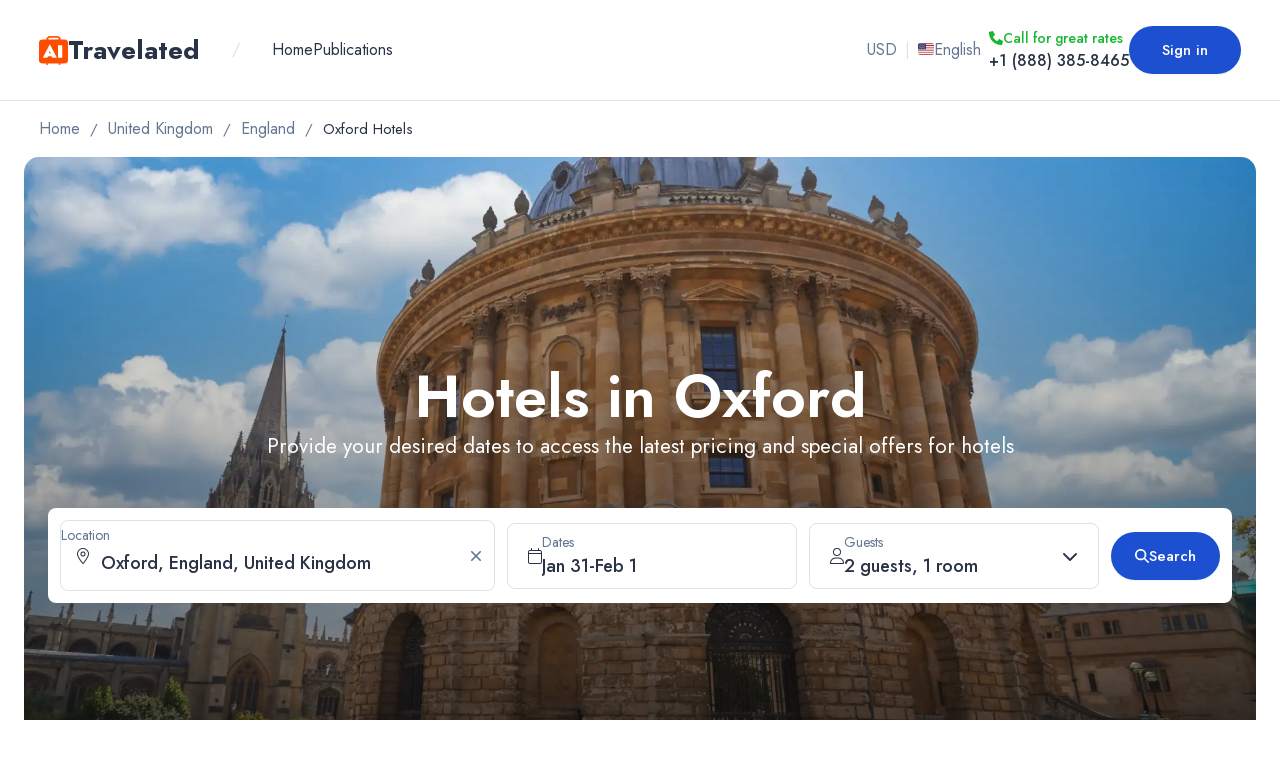

--- FILE ---
content_type: text/html; charset=utf-8
request_url: https://www.travelated.com/united-kingdom/oxford
body_size: 54722
content:
<!DOCTYPE html><html class="__className_f46724"><head><meta charSet="utf-8"/><meta name="viewport" content="width=device-width, initial-scale=1, maximum-scale=1"/><link rel="alternate" hrefLang="x-default" href="https://www.travelated.com/united-kingdom/oxford"/><link rel="alternate" hrefLang="zh-cn" href="https://www.travelated.com/zh-cn/ying-guo/niu-jin"/><link rel="alternate" hrefLang="uk" href="https://www.travelated.com/uk/velika-britaniia/oksford"/><link rel="alternate" hrefLang="pt" href="https://www.travelated.com/pt/reino-unido/oxonia"/><link rel="alternate" hrefLang="ko" href="https://www.travelated.com/ko/yeonggug/ogseupeodeu"/><link rel="alternate" hrefLang="ja" href="https://www.travelated.com/ja/ying-guo/otsukusuhuodo"/><link rel="alternate" hrefLang="it" href="https://www.travelated.com/it/regno-unito/oxford"/><link rel="alternate" hrefLang="fr" href="https://www.travelated.com/fr/royaume-uni/oxford"/><link rel="alternate" hrefLang="es" href="https://www.travelated.com/es/reino-unido/oxford"/><link rel="alternate" hrefLang="de" href="https://www.travelated.com/de/vereinigtes-konigreich/oxford"/><title>Best Oxford hotels. Cheap hotels in Oxford, United Kingdom - England - Travelated</title><meta property="og:title" content="Best Oxford hotels. Cheap hotels in Oxford, United Kingdom - England - Travelated"/><meta name="twitter:title" content="Best Oxford hotels. Cheap hotels in Oxford, United Kingdom - England - Travelated"/><meta itemProp="name" content="Best Oxford hotels. Cheap hotels in Oxford, United Kingdom - England - Travelated"/><meta name="description" content="Looking to book a hotel in Oxford, England, United Kingdom? Find the perfect luxury or cheap accommodation with reviews. Plan your stay now!"/><meta itemProp="description" content="Looking to book a hotel in Oxford, England, United Kingdom? Find the perfect luxury or cheap accommodation with reviews. Plan your stay now!"/><meta property="og:description" content="Looking to book a hotel in Oxford, England, United Kingdom? Find the perfect luxury or cheap accommodation with reviews. Plan your stay now!"/><meta name="twitter:description" content="Looking to book a hotel in Oxford, England, United Kingdom? Find the perfect luxury or cheap accommodation with reviews. Plan your stay now!"/><meta name="application-name" content="Travelated"/><meta property="og:site_name" content="Travelated"/><link rel="apple-touch-icon" sizes="180x180" href="/apple-touch-icon.png"/><link rel="icon" type="image/png" sizes="32x32" href="/favicon-32x32.png"/><link rel="icon" type="image/png" sizes="16x16" href="/favicon-16x16.png"/><link rel="manifest" href="/site.webmanifest"/><link rel="mask-icon" href="/safari-pinned-tab.svg" color="#1C50D0"/><meta name="msapplication-TileColor" content="#1C50D0"/><meta name="theme-color" content="#ffffff"/><meta property="og:type" content="website"/><meta property="twitter:card" content="summary_large_image"/><meta property="og:image" content="https://static.travelated.com/storage/articles-images/711/7116588/83069533620.jpg?w=1200&amp;webp.quality=100&amp;format=webp&amp;scale=down&amp;mode=crop&amp;h=630"/><meta name="twitter:image" content="https://static.travelated.com/storage/articles-images/711/7116588/83069533620.jpg?w=1200&amp;webp.quality=100&amp;format=webp&amp;scale=down&amp;mode=crop&amp;h=630"/><meta property="og:image:width" content="1200"/><meta property="og:image:height" content="630"/><link rel="canonical" href="https://www.travelated.com/united-kingdom/oxford" itemProp="url"/><meta property="og:url" content="https://www.travelated.com/united-kingdom/oxford"/><meta property="twitter:url" content="https://www.travelated.com/united-kingdom/oxford"/><link rel="preload" as="image" imageSrcSet="https://static.travelated.com/storage/articles-images/711/7116588/83069533620.jpg?w=640&amp;webp.quality=50&amp;format=webp&amp;scale=down&amp;mode=crop 640w, https://static.travelated.com/storage/articles-images/711/7116588/83069533620.jpg?w=828&amp;webp.quality=50&amp;format=webp&amp;scale=down&amp;mode=crop 828w, https://static.travelated.com/storage/articles-images/711/7116588/83069533620.jpg?w=1200&amp;webp.quality=50&amp;format=webp&amp;scale=down&amp;mode=crop 1200w, https://static.travelated.com/storage/articles-images/711/7116588/83069533620.jpg?w=2048&amp;webp.quality=50&amp;format=webp&amp;scale=down&amp;mode=crop 2048w, https://static.travelated.com/storage/articles-images/711/7116588/83069533620.jpg?w=3840&amp;webp.quality=50&amp;format=webp&amp;scale=down&amp;mode=crop 3840w" imageSizes="100vw" fetchpriority="high"/><link rel="preload" href="/_next/static/media/logo.7e7cc100.svg" as="image" fetchpriority="high"/><meta name="next-head-count" content="40"/><link rel="preload" href="/_next/static/css/960f0fa9fa25f3bd.css" as="style"/><link rel="stylesheet" href="/_next/static/css/960f0fa9fa25f3bd.css" data-n-g=""/><link rel="preload" href="/_next/static/css/814ecf5e5a1c07a9.css" as="style"/><link rel="stylesheet" href="/_next/static/css/814ecf5e5a1c07a9.css" data-n-p=""/><link rel="preload" href="/_next/static/css/d9504db9586de808.css" as="style"/><link rel="stylesheet" href="/_next/static/css/d9504db9586de808.css"/><noscript data-n-css=""></noscript><script defer="" nomodule="" src="/_next/static/chunks/polyfills-c67a75d1b6f99dc8.js"></script><script defer="" src="/_next/static/chunks/5c0b189e-42a343836465e8f3.js"></script><script defer="" src="/_next/static/chunks/5463-a18c456e74cbf3c0.js"></script><script defer="" src="/_next/static/chunks/9121.1012bc8eb6c9d07b.js"></script><script defer="" src="/_next/static/chunks/1801.397fad56f5d5e831.js"></script><script defer="" src="/_next/static/chunks/6050.95eae8610d54b61c.js"></script><script defer="" src="/_next/static/chunks/9065-079bb962626b4ba1.js"></script><script defer="" src="/_next/static/chunks/3491-37798d2990401594.js"></script><script defer="" src="/_next/static/chunks/3601.f0bc41f5037bdc00.js"></script><script defer="" src="/_next/static/chunks/6323.e1c6a56246b3c813.js"></script><script defer="" src="/_next/static/chunks/5280.222a201a034f1954.js"></script><script defer="" src="/_next/static/chunks/3487.450529d38e0e6b2f.js"></script><script src="/_next/static/chunks/webpack-067140dbd47ad8ab.js" defer=""></script><script src="/_next/static/chunks/framework-ca706bf673a13738.js" defer=""></script><script src="/_next/static/chunks/main-7cf5aaa3ee66326d.js" defer=""></script><script src="/_next/static/chunks/pages/_app-e92cfd0abf20ef42.js" defer=""></script><script src="/_next/static/chunks/3789-d63ccd7cc3c3e947.js" defer=""></script><script src="/_next/static/chunks/8078-4845ac46c3200539.js" defer=""></script><script src="/_next/static/chunks/8723-d44ca7b23c189cbb.js" defer=""></script><script src="/_next/static/chunks/1114-f4c3aab04cc9f3bd.js" defer=""></script><script src="/_next/static/chunks/pages/%5B%5B...slug%5D%5D-663f790e575a989b.js" defer=""></script><script src="/_next/static/WgzHnMZQkD3xZn7b3KNTo/_buildManifest.js" defer=""></script><script src="/_next/static/WgzHnMZQkD3xZn7b3KNTo/_ssgManifest.js" defer=""></script></head><body><div id="__next"><div class="__className_f46724 __variable_f46724 undefined bg-light min-h-[100vh]" dir="ltr"><header><div class="border-b border-b-secondaryGrey"><div class="w-full mx-auto box-border block px-3 sm:px-6 lg:max-w-[1250px]"><div class="py-3 flex items-center justify-between sm:py-4 md:py-0 md:h-[100px]"><div class="flex justify-between items-center overflow-hidden"><a style="display:flex;width:fit-content" href="/"><div class="flex items-center text-mediumGrey gap-2"><img alt="Travelated" fetchpriority="high" width="29" height="37" decoding="async" data-nimg="1" style="color:transparent" src="/_next/static/media/logo.7e7cc100.svg"/><p class="site-logo text-primaryFont font-bold text-[1.125rem] sm:text-[1.375rem] md:text-[1.625rem]"><span class="block leading-[120%]">Travelated</span></p></div></a><div class="flex print:hidden overflow-auto"><div class="text-secondaryGrey px-4 sm:px-6 md:px-8 hidden sm:block">/</div><div class="hidden sm:block overflow-auto mr-4 sm:mr-6"><nav class=""><ul class="flex max-sm:justify-center max-sm:flex-wrap gap-x-6 md:gap-x-8"><li><a href="/"><p class="text-[1rem] leading-[150%] text-primaryFont capitalize whitespace-nowrap hover:text-primary sm:text-[1rem] md:text-[1rem] lg:text-[1rem] header-link">Home</p></a></li><li><a href="/publications"><p class="text-[1rem] leading-[150%] text-primaryFont capitalize whitespace-nowrap hover:text-primary sm:text-[1rem] md:text-[1rem] lg:text-[1rem] header-link">Publications</p></a></li></ul></nav></div></div></div><div class="flex gap-2 items-center print:hidden"><div><div class="flex flex-col sm:items-center sm:flex-row gap-2 hidden sm:flex"><button class="justify-start px-0 py-0 gap-2 transition-colors h-[24px] w-full sm:gap-0 sm:justify-center sm:h-[36px] sm:w-[36px] md:px-2 md:gap-2 md:w-auto hover:bg-softBlue"><span aria-live="polite" aria-busy="true"><span class="react-loading-skeleton" style="width:20px">‌</span><br/></span></button><div class="hidden sm:block "><span class="text-[1rem] text-secondaryGrey">|</span></div><button class="justify-start px-0 py-0 gap-2 transition-colors h-[24px] w-full sm:gap-0 sm:justify-center sm:h-[36px] sm:w-[36px] md:px-2 md:gap-2 md:w-auto hover:bg-softBlue"><span aria-live="polite" aria-busy="true"><span class="react-loading-skeleton" style="width:20px">‌</span><br/></span></button></div></div><div class="hidden md:block"><div class="relative [&amp;_.header-phone]:text-primaryFont"><a class="block absolute top-0 right-0 left-0 bottom-0 z-[1]" href="tel:+18883858465"></a><div class="flex items-center gap-1 justify-start md:ltr:justify-end md:rtl:justify-start text-primaryGreen header-phone-label"><svg aria-hidden="true" focusable="false" data-prefix="fass" data-icon="phone" class="svg-inline--fa fa-phone text-[0.875rem]" role="img" xmlns="http://www.w3.org/2000/svg" viewBox="0 0 512 512"><path fill="currentColor" d="M0 32L144 0l80 144-83.8 67c36.1 68.4 92.3 124.6 160.8 160.8L368 288l144 80L480 512H448C200.6 512 0 311.4 0 64L0 32z"></path></svg><p class="font-medium text-[0.875rem]">Call for great rates</p></div><div><p class="font-medium text-[1rem] text-left md:ltr:text-right md:rtl:text-left whitespace-nowrap header-phone">+1 (888) 385-8465</p></div></div></div><div class="hidden sm:block"><span aria-live="polite" aria-busy="true"><span class="react-loading-skeleton" style="width:32px;height:32px;border-radius:50%">‌</span><br/></span></div></div><button aria-label="open drawer" class="flex sm:hidden px-0 py-0 h-11 w-11"><svg aria-hidden="true" focusable="false" data-prefix="fas" data-icon="bars" class="svg-inline--fa fa-bars fa-lg text-[1.7rem] text-primaryFont" role="img" xmlns="http://www.w3.org/2000/svg" viewBox="0 0 448 512"><path fill="currentColor" d="M0 96C0 78.3 14.3 64 32 64H416c17.7 0 32 14.3 32 32s-14.3 32-32 32H32C14.3 128 0 113.7 0 96zM0 256c0-17.7 14.3-32 32-32H416c17.7 0 32 14.3 32 32s-14.3 32-32 32H32c-17.7 0-32-14.3-32-32zM448 416c0 17.7-14.3 32-32 32H32c-17.7 0-32-14.3-32-32s14.3-32 32-32H416c17.7 0 32 14.3 32 32z"></path></svg></button></div></div></div></header><div class="w-full mx-auto box-border block px-3 sm:px-6 lg:max-w-[1250px]"><nav class="overflow-auto no-scrollbar py-4 text-primaryFont leading-[1.5] text-[1rem]"><ol class="flex items-center p-0 m-0 list-none text-primaryGreyFont text-[0.9375rem] leading-[150%] font-normal flex-nowrap"><li class="flex items-center"><a href="/"><span class="text-[1rem] leading-[150%] no-underline font-normal transition-colors text-primaryGreyFont hover:text-primary whitespace-nowrap">Home</span></a></li><li class="flex select-none mx-2.5 text-primaryGreyFont">/</li><li class="flex items-center"><a href="/united-kingdom"><span class="text-[1rem] leading-[150%] no-underline font-normal transition-colors text-primaryGreyFont hover:text-primary whitespace-nowrap">United Kingdom</span></a></li><li class="flex select-none mx-2.5 text-primaryGreyFont">/</li><li class="flex items-center"><a href="/united-kingdom/england"><span class="text-[1rem] leading-[150%] no-underline font-normal transition-colors text-primaryGreyFont hover:text-primary whitespace-nowrap">England</span></a></li><li class="flex select-none mx-2.5 text-primaryGreyFont">/</li><li class="flex items-center"><span class="block text-[0.9375rem] leading-[150%] font-normal sm:text-[0.9375rem] md:text-[0.9375rem] lg:text-[0.9375rem] text-primaryFont whitespace-nowrap">Oxford Hotels</span></li></ol></nav></div><div class="w-full box-border mx-auto px-0 py-6 md:px-6 pt-0"><div class="grid items-center relative"><img alt="Best Oxford hotels. Cheap hotels in Oxford, United Kingdom" title="Best Oxford hotels. Cheap hotels in Oxford, United Kingdom" fetchpriority="high" width="3840" height="2562" decoding="async" data-nimg="1" class="md:rounded-[15px] max-sm:!max-h-none" style="color:transparent;min-height:650px;max-height:550px;width:100%;object-fit:cover;height:100%;position:absolute;inset:0;background-size:cover;background-position:50% 50%;background-repeat:no-repeat;background-image:url(&quot;[data-uri]&quot;)" sizes="100vw" srcSet="https://static.travelated.com/storage/articles-images/711/7116588/83069533620.jpg?w=640&amp;webp.quality=50&amp;format=webp&amp;scale=down&amp;mode=crop 640w, https://static.travelated.com/storage/articles-images/711/7116588/83069533620.jpg?w=828&amp;webp.quality=50&amp;format=webp&amp;scale=down&amp;mode=crop 828w, https://static.travelated.com/storage/articles-images/711/7116588/83069533620.jpg?w=1200&amp;webp.quality=50&amp;format=webp&amp;scale=down&amp;mode=crop 1200w, https://static.travelated.com/storage/articles-images/711/7116588/83069533620.jpg?w=2048&amp;webp.quality=50&amp;format=webp&amp;scale=down&amp;mode=crop 2048w, https://static.travelated.com/storage/articles-images/711/7116588/83069533620.jpg?w=3840&amp;webp.quality=50&amp;format=webp&amp;scale=down&amp;mode=crop 3840w" src="https://static.travelated.com/storage/articles-images/711/7116588/83069533620.jpg?w=3840&amp;webp.quality=50&amp;format=webp&amp;scale=down&amp;mode=crop"/><div style="min-height:650px;max-height:550px" class="relative h-full bg-imageAsBackground grid items-center min-h-[650px] md:min-h-[550px] md:rounded-2xl z-[5]"><div class="grid items-center relative gap-12"><div class="px-10 text-center relative transition-transform translate-y-0"><h1 class="text-[2rem] leading-[120%] font-semibold text-white sm:text-[2.5rem] md:text-[3rem] lg:text-[3.75rem]">Hotels in Oxford</h1><p class="text-[1rem] leading-[130%] font-normal text-white sm:text-[1.1rem] md:text-[1.2rem] lg:text-[1.3rem]">Provide your desired dates to access the latest pricing and special offers for hotels</p></div><div class="w-full mx-auto box-border block px-3 sm:px-6 lg:max-w-[1250px]"><div class="max-w-[500px] mx-auto flex justify-center sm:max-w-[800px] sm:px-0 md:max-w-[1150px] lg:max-w-[1250px] lg:min-w-[1120px]"><div class="bg-white p-3 rounded-lg w-full"><form class="grid gap-3 items-center rounded-lg grid-cols-2 sm:grid-cols-[minmax(160px,3fr),_repeat(2,minmax(135px,2fr)),_auto] md:grid-cols-[3fr,_repeat(2,2fr),_auto]"><div class="hidden md:block bg-white"><div class="min-w-[148px] relative border border-secondaryGrey rounded-form" data-headlessui-state=""><div class="w-full cursor-default overflow-hidden bg-white text-left focus:outline-none focus-visible:ring-2 focus-visible:ring-white focus-visible:ring-opacity-75 focus-visible:ring-offset-2 focus-visible:ring-offset-teal-300 sm:text-lg font-medium rounded-form relative"><label class="text-[0.75rem] leading-[150%] font-normal text-primaryGreyFont absolute z-[1] top-[8px] ltr:left-[28px] rtl:right-[28px] md:text-[0.875rem] ltr:md:left-[40px] rtl:md:right-[40px] lg:top-[4px]">Location</label><div class="absolute ltr:left-0 rtl:right-0 inset-y-0 px-2 py-2 flex items-center z-[1] sm:px-4"><svg aria-hidden="true" focusable="false" data-prefix="fal" data-icon="location-dot" class="svg-inline--fa fa-location-dot text-primaryFont text-[0.825rem] md:text-[1rem]" role="img" xmlns="http://www.w3.org/2000/svg" viewBox="0 0 384 512"><path fill="currentColor" d="M352 192c0-88.4-71.6-160-160-160S32 103.6 32 192c0 15.6 5.4 37 16.6 63.4c10.9 25.9 26.2 54 43.6 82.1c34.1 55.3 74.4 108.2 99.9 140c25.4-31.8 65.8-84.7 99.9-140c17.3-28.1 32.7-56.3 43.6-82.1C346.6 229 352 207.6 352 192zm32 0c0 87.4-117 243-168.3 307.2c-12.3 15.3-35.1 15.3-47.4 0C117 435 0 279.4 0 192C0 86 86 0 192 0S384 86 384 192zm-240 0a48 48 0 1 0 96 0 48 48 0 1 0 -96 0zm48 80a80 80 0 1 1 0-160 80 80 0 1 1 0 160z"></path></svg></div><input data-clarity-unmask="true" class="text-ellipsis text-[1rem] leading-[150%] placeholder:font-normal relative bg-transparent rounded-form w-full border-none pt-[26px] pb-2 pl-7 pr-7 text-primaryFont font-medium focus:outline-primary focus:ring-0 md:text-[1.125rem] md:pt-[29px] md:pb-[13px] md:pl-10 md:pr-10 z-[5]" placeholder="Enter location" id="headlessui-combobox-input-:Rrcmkspkm:" role="combobox" type="text" aria-expanded="false" aria-autocomplete="list" data-headlessui-state="" value="Oxford, England, United Kingdom"/><button class="reset-button z-[50] absolute inset-y-0 right-0 px-2 py-2 flex items-center sm:py-3 sm:px-3" id="headlessui-combobox-button-:R13cmkspkm:" type="button" tabindex="-1" aria-haspopup="listbox" aria-expanded="false" data-headlessui-state=""><svg aria-hidden="true" focusable="false" data-prefix="far" data-icon="xmark" class="svg-inline--fa fa-xmark text-primaryGreyFont text-[0.825rem] sm:text-[1rem]" role="img" xmlns="http://www.w3.org/2000/svg" viewBox="0 0 384 512"><path fill="currentColor" d="M345 137c9.4-9.4 9.4-24.6 0-33.9s-24.6-9.4-33.9 0l-119 119L73 103c-9.4-9.4-24.6-9.4-33.9 0s-9.4 24.6 0 33.9l119 119L39 375c-9.4 9.4-9.4 24.6 0 33.9s24.6 9.4 33.9 0l119-119L311 409c9.4 9.4 24.6 9.4 33.9 0s9.4-24.6 0-33.9l-119-119L345 137z"></path></svg></button><button class="z-10 absolute inset-y-0 right-[36px] cursor-text left-0 flex items-center pr-2 hidden" id="headlessui-combobox-button-:R1bcmkspkm:" type="button" tabindex="-1" aria-haspopup="listbox" aria-expanded="false" data-headlessui-state=""></button></div></div></div><div class="col-span-2 block sm:col-span-1 md:hidden bg-white"><div class="w-full cursor-pointer ltr:text-left rtl:text-right truncate relative rounded-lg border border-secondaryGrey pl-7 pr-4 text-[1rem] text-primaryFont font-medium leading-[150%] pt-6 pb-2"><label class="text-[0.75rem] leading-[150%] font-normal text-primaryGreyFont absolute z-[1] top-[8px] ltr:left-[28px] rtl:right-[28px] md:text-[0.875rem] ltr:md:left-[40px] rtl:md:right-[40px] lg:top-[4px]">Location</label><div class="absolute ltr:left-0 rtl:right-0 inset-y-0 px-2 py-2 flex items-center z-[1] sm:px-2.5 md:px-4"><svg aria-hidden="true" focusable="false" data-prefix="fal" data-icon="location-dot" class="svg-inline--fa fa-location-dot text-primaryFont text-[0.825rem] md:text-[1rem]" role="img" xmlns="http://www.w3.org/2000/svg" viewBox="0 0 384 512"><path fill="currentColor" d="M352 192c0-88.4-71.6-160-160-160S32 103.6 32 192c0 15.6 5.4 37 16.6 63.4c10.9 25.9 26.2 54 43.6 82.1c34.1 55.3 74.4 108.2 99.9 140c25.4-31.8 65.8-84.7 99.9-140c17.3-28.1 32.7-56.3 43.6-82.1C346.6 229 352 207.6 352 192zm32 0c0 87.4-117 243-168.3 307.2c-12.3 15.3-35.1 15.3-47.4 0C117 435 0 279.4 0 192C0 86 86 0 192 0S384 86 384 192zm-240 0a48 48 0 1 0 96 0 48 48 0 1 0 -96 0zm48 80a80 80 0 1 1 0-160 80 80 0 1 1 0 160z"></path></svg></div><p class="truncate">Oxford, England, United Kingdom</p></div></div><div class="hidden grow md:flex bg-white"><div class="flex justify-center items-center grow relative rounded-md border-0"><div class="w-full z-[-1] absolute h-[calc(100%_+_125px)]"></div><div class="rmdp-container " style="display:inline-block;height:max-content;flex-grow:1"><div><div class="flex w-full"><button type="button" class="min-w-[148px] border border-secondaryGrey transition-colors duration-300 p-0 rounded-form w-full inline-flex items-center justify-start flex-grow-[1] font-semibold leading-[30px] text-gray-900 hover:bg-softBlue"><div class="flex items-center gap-2 px-2 py-2 md:gap-3 md:px-5"><svg aria-hidden="true" focusable="false" data-prefix="fal" data-icon="calendar" class="svg-inline--fa fa-calendar text-primaryFont text-[0.825rem] md:text-[1rem]" role="img" xmlns="http://www.w3.org/2000/svg" viewBox="0 0 448 512"><path fill="currentColor" d="M112 0c8.8 0 16 7.2 16 16V64H320V16c0-8.8 7.2-16 16-16s16 7.2 16 16V64h32c35.3 0 64 28.7 64 64v32 32V448c0 35.3-28.7 64-64 64H64c-35.3 0-64-28.7-64-64V192 160 128C0 92.7 28.7 64 64 64H96V16c0-8.8 7.2-16 16-16zM416 192H32V448c0 17.7 14.3 32 32 32H384c17.7 0 32-14.3 32-32V192zM384 96H64c-17.7 0-32 14.3-32 32v32H416V128c0-17.7-14.3-32-32-32z"></path></svg><div class="relative text-left grid"><p class="text-[0.75rem] leading-[150%] rtl:text-right ltr:text-left font-normal text-primaryGreyFont md:text-[0.875rem]">Dates</p><p class="truncate text-left text-[0.825rem] leading-[150%] font-medium text-primaryFont md:text-[1.125rem] flex gap-1.5 items-center"><span>Jan 31</span> - <span>Feb 1</span> </p></div></div></button></div></div><div class="" style="position:absolute;left:0;top:0;will-change:transform;visibility:hidden;z-index:100"><div></div></div></div></div></div><div class="flex flex-col grow md:hidden bg-white"><div class="flex justify-center items-center grow relative rounded-md border-0"><div class="w-full z-[-1] absolute h-[calc(100%_+_125px)]"></div><div class="rmdp-container " style="display:inline-block;height:max-content;flex-grow:1"><div><div class="flex w-full"><button type="button" class="min-w-[148px] border border-secondaryGrey transition-colors duration-300 p-0 rounded-form w-full inline-flex items-center justify-start flex-grow-[1] font-semibold leading-[30px] text-gray-900 hover:bg-softBlue"><div class="flex items-center gap-2 px-2 py-2 md:gap-3 md:px-5"><svg aria-hidden="true" focusable="false" data-prefix="fal" data-icon="calendar" class="svg-inline--fa fa-calendar text-primaryFont text-[0.825rem] md:text-[1rem]" role="img" xmlns="http://www.w3.org/2000/svg" viewBox="0 0 448 512"><path fill="currentColor" d="M112 0c8.8 0 16 7.2 16 16V64H320V16c0-8.8 7.2-16 16-16s16 7.2 16 16V64h32c35.3 0 64 28.7 64 64v32 32V448c0 35.3-28.7 64-64 64H64c-35.3 0-64-28.7-64-64V192 160 128C0 92.7 28.7 64 64 64H96V16c0-8.8 7.2-16 16-16zM416 192H32V448c0 17.7 14.3 32 32 32H384c17.7 0 32-14.3 32-32V192zM384 96H64c-17.7 0-32 14.3-32 32v32H416V128c0-17.7-14.3-32-32-32z"></path></svg><div class="relative text-left grid"><p class="text-[0.75rem] leading-[150%] rtl:text-right ltr:text-left font-normal text-primaryGreyFont md:text-[0.875rem]">Dates</p><p class="truncate text-left text-[0.825rem] leading-[150%] font-medium text-primaryFont md:text-[1.125rem] flex gap-1.5 items-center"><span>Jan 31</span> - <span>Feb 1</span> </p></div></div></button></div></div><div class="" style="position:absolute;left:0;top:0;will-change:transform;visibility:hidden;z-index:100"><div></div></div></div></div></div><div class="hidden grow md:flex bg-white"><div class="relative w-full" data-headlessui-state=""><button class="min-w-[148px] border border-secondaryGrey gap-x-2 transition-colors duration-300 rounded-form px-2 py-2 w-full inline-flex items-center text-sm font-semibold leading-6 text-gray-900 hover:bg-softBlue md:gap-x-3 md:px-5" type="button" aria-expanded="false" data-headlessui-state=""><svg aria-hidden="true" focusable="false" data-prefix="fal" data-icon="user" class="svg-inline--fa fa-user text-primaryFont text-[0.825rem] md:text-[1rem]" role="img" xmlns="http://www.w3.org/2000/svg" viewBox="0 0 448 512"><path fill="currentColor" d="M320 128a96 96 0 1 0 -192 0 96 96 0 1 0 192 0zM96 128a128 128 0 1 1 256 0A128 128 0 1 1 96 128zM32 480H416c-1.2-79.7-66.2-144-146.3-144H178.3c-80 0-145 64.3-146.3 144zM0 482.3C0 383.8 79.8 304 178.3 304h91.4C368.2 304 448 383.8 448 482.3c0 16.4-13.3 29.7-29.7 29.7H29.7C13.3 512 0 498.7 0 482.3z"></path></svg><div class="flex-grow-[1] text-left grid"><p class="text-[0.75rem] rtl:text-right ltr:text-left leading-[150%] font-normal text-primaryGreyFont md:text-[0.875rem]">Guests</p><p class="truncate text-left text-[0.825rem] leading-[150%] font-medium text-primaryFont md:text-[1.125rem] rtl:flex ltr:block"><span>2 guests</span>,<!-- --> <span class="truncate">1 room</span></p></div><svg aria-hidden="true" focusable="false" data-prefix="fas" data-icon="chevron-down" class="svg-inline--fa fa-chevron-down text-primaryFont pl-4 ml-1 text-[1rem] md:pl-0" role="img" xmlns="http://www.w3.org/2000/svg" viewBox="0 0 512 512"><path fill="currentColor" d="M233.4 406.6c12.5 12.5 32.8 12.5 45.3 0l192-192c12.5-12.5 12.5-32.8 0-45.3s-32.8-12.5-45.3 0L256 338.7 86.6 169.4c-12.5-12.5-32.8-12.5-45.3 0s-12.5 32.8 0 45.3l192 192z"></path></svg></button></div><span hidden="" style="position:fixed;top:1px;left:1px;width:1px;height:0;padding:0;margin:-1px;overflow:hidden;clip:rect(0, 0, 0, 0);white-space:nowrap;border-width:0;display:none"></span></div><div class="flex grow md:hidden bg-white"><div class="relative w-full" data-headlessui-state=""><button class="min-w-[148px] border border-secondaryGrey gap-x-2 transition-colors duration-300 rounded-form px-2 py-2 w-full inline-flex items-center text-sm font-semibold leading-6 text-gray-900 hover:bg-softBlue md:gap-x-3 md:px-5" type="button" aria-expanded="false" data-headlessui-state=""><svg aria-hidden="true" focusable="false" data-prefix="fal" data-icon="user" class="svg-inline--fa fa-user text-primaryFont text-[0.825rem] md:text-[1rem]" role="img" xmlns="http://www.w3.org/2000/svg" viewBox="0 0 448 512"><path fill="currentColor" d="M320 128a96 96 0 1 0 -192 0 96 96 0 1 0 192 0zM96 128a128 128 0 1 1 256 0A128 128 0 1 1 96 128zM32 480H416c-1.2-79.7-66.2-144-146.3-144H178.3c-80 0-145 64.3-146.3 144zM0 482.3C0 383.8 79.8 304 178.3 304h91.4C368.2 304 448 383.8 448 482.3c0 16.4-13.3 29.7-29.7 29.7H29.7C13.3 512 0 498.7 0 482.3z"></path></svg><div class="flex-grow-[1] text-left grid"><p class="text-[0.75rem] rtl:text-right ltr:text-left leading-[150%] font-normal text-primaryGreyFont md:text-[0.875rem]">Guests</p><p class="truncate text-left text-[0.825rem] leading-[150%] font-medium text-primaryFont md:text-[1.125rem] rtl:flex ltr:block"><span>2 guests</span>,<!-- --> <span class="truncate">1 room</span></p></div></button></div><span hidden="" style="position:fixed;top:1px;left:1px;width:1px;height:0;padding:0;margin:-1px;overflow:hidden;clip:rect(0, 0, 0, 0);white-space:nowrap;border-width:0;display:none"></span></div><button type="submit" class="transition-colors website-btn bg-primary py-[9px] text-sm font-semibold text-white shadow-sm hover:bg-primaryHover disabled:bg-primaryDisabled focus:bg-primary focus-visible:outline focus-visible:outline-2 focus-visible:outline-offset-2 focus-visible:outline-indigo-600 col-span-2 w-full h-[48px] sm:col-span-1 sm:mb-0 sm:w-[48px] md:w-full px-[0] md:px-6 gap-2 mb-3"><svg aria-hidden="true" focusable="false" data-prefix="fas" data-icon="magnifying-glass" class="svg-inline--fa fa-magnifying-glass " role="img" xmlns="http://www.w3.org/2000/svg" viewBox="0 0 512 512"><path fill="currentColor" d="M416 208c0 45.9-14.9 88.3-40 122.7L502.6 457.4c12.5 12.5 12.5 32.8 0 45.3s-32.8 12.5-45.3 0L330.7 376c-34.4 25.2-76.8 40-122.7 40C93.1 416 0 322.9 0 208S93.1 0 208 0S416 93.1 416 208zM208 352a144 144 0 1 0 0-288 144 144 0 1 0 0 288z"></path></svg><p class="text-[0.9375rem] font-medium text-white sm:hidden md:block leading-[150%]">Search</p></button></form></div></div></div></div></div></div></div><div class="w-full mx-auto box-border block px-3 sm:px-6 lg:max-w-[1250px]"><div class="w-full mx-auto box-border block px-0 sm:px-0 md:px-6 lg:max-w-screen-lg"><p id="" class="article-paragraph max-w-[90ch] block text-[1rem] leading-[170%] font-normal text-primaryFont sm:text-[1.1rem] md:text-[1.2rem] lg:text-[1.3rem]">Are you planning a trip to the charming city of Oxford in Ohio? Well, get ready for an unforgettable experience filled with history, culture, and fun! As a college town, Oxford is home to the prestigious Miami University and offers a unique blend of youthful energy and small-town charm. One of the highlights of the city is its vibrant Uptown area, where you'll find a variety of shops, restaurants, and entertainment venues. Make sure to check out the Uptown Music Concerts, a four-month-long event that showcases talented musicians from all over the country. And don't miss the Oxford Wine &amp; Craft Beer Festival, where you can indulge in wine tastings, live music, and artisan goods. With its beautiful hiking trails and affordable housing options, Oxford has something to offer every traveler. So pack your bags and get ready to have a memorable stay in this lively and welcoming city!</p><p id="" class="article-paragraph max-w-[90ch] block text-[1rem] leading-[170%] font-normal text-primaryFont sm:text-[1.1rem] md:text-[1.2rem] lg:text-[1.3rem]">When it comes to accommodations, Oxford offers a range of hotels to suit every traveler's needs. Whether you're looking for a luxury hotel with all the amenities or a cozy bed and breakfast, you'll find the perfect place to relax and unwind after a day of exploring. From the moment you step into your hotel room, you'll be greeted with comfort and style. Sink into plush pillows and enjoy a good night's sleep in a spacious bed. Wake up to a stunning view of the city and indulge in a delicious breakfast to kick-start your day. With friendly staff ready to assist you, your hotel will be a home away from home during your stay in Oxford.</p><p id="" class="article-paragraph max-w-[90ch] block text-[1rem] leading-[170%] font-normal text-primaryFont sm:text-[1.1rem] md:text-[1.2rem] lg:text-[1.3rem]">But Oxford isn't just about hotels and accommodations. The city is also known for its rich history and cultural attractions. Visit the Oxford Community Arts Center, housed in a beautifully renovated historic building, and immerse yourself in local art and performances. Explore the fascinating museums, such as the Robert A. Hefner Museum of Natural History and the Miami University Art Museum, where you can marvel at impressive collections and exhibits. And if you're a nature lover, don't miss the Miami University Natural Areas, where you can hike through scenic trails and enjoy the beauty of the outdoors. With its captivating blend of history, culture, and natural beauty, Oxford is a city that will leave you with lasting memories.</p><p id="" class="article-paragraph max-w-[90ch] block text-[1rem] leading-[170%] font-normal text-primaryFont sm:text-[1.1rem] md:text-[1.2rem] lg:text-[1.3rem]">In conclusion, Oxford is a city that has it all. From its vibrant Uptown area and lively festivals to its rich history and beautiful natural areas, there's something for everyone to enjoy. So pack your bags and get ready for an unforgettable adventure in this charming and welcoming city. Stay in a comfortable hotel, immerse yourself in the local culture, and explore all that Oxford has to offer. You won't be disappointed!</p></div><div class="w-full mx-auto box-border block sm:px-6 px-0 md:px-6 lg:max-w-screen-lg"><h2 class="text-[2rem] leading-[125%] font-semibold text-primaryFont sm:leading-[120%] md:text-[2.5rem] lg:text-[2.5rem] mb-6">Best Hotels in Oxford</h2><div class="mb-4"><div class="grid grid-cols-1 gap-4"><div class="grid grid-cols-1 sm:grid-cols-[auto,1fr]"><a href="https://www.travelated.com/search/listing?hotel=34869812"><div class="grid min-w-[130px] w-full md:max-w-[332px] md:min-w-[332px] md:min-h-[315px] relative h-full sm:max-w-[220px] sm:min-w-[220px] max-h-[300px] sm:max-h-full md:max-h-[410px] lg:max-h-[322px]"><img alt="Old Bank Hotel" title="Old Bank Hotel" loading="lazy" width="2400" height="1600" decoding="async" data-nimg="1" class="buddy-image rounded-tl-[10px] rounded-tr-[10px] ltr:sm:rounded-tr-[0px] ltr:sm:rounded-bl-[10px] rtl:sm:rounded-tl-[0px] rtl:sm:rounded-br-[10px] max-h-[300px] sm:max-h-full md:max-h-[410px] lg:max-h-[322px]" style="color:transparent;width:100%;height:100%;object-fit:cover;background-size:cover;background-position:50% 50%;background-repeat:no-repeat;background-image:url(&quot;[data-uri]&quot;)" sizes="(max-width: 600px) 100vw, (max-width: 900px) 50vw, (max-width: 1536px) 35vw, 25vw" srcSet="https://static.travelated.com/storage/hotels/s1/156/1569054876.webp?w=200&amp;webp.quality=75&amp;format=webp&amp;scale=down&amp;mode=crop 200w, https://static.travelated.com/storage/hotels/s1/156/1569054876.webp?w=384&amp;webp.quality=75&amp;format=webp&amp;scale=down&amp;mode=crop 384w, https://static.travelated.com/storage/hotels/s1/156/1569054876.webp?w=640&amp;webp.quality=75&amp;format=webp&amp;scale=down&amp;mode=crop 640w, https://static.travelated.com/storage/hotels/s1/156/1569054876.webp?w=828&amp;webp.quality=75&amp;format=webp&amp;scale=down&amp;mode=crop 828w, https://static.travelated.com/storage/hotels/s1/156/1569054876.webp?w=1200&amp;webp.quality=75&amp;format=webp&amp;scale=down&amp;mode=crop 1200w, https://static.travelated.com/storage/hotels/s1/156/1569054876.webp?w=2048&amp;webp.quality=75&amp;format=webp&amp;scale=down&amp;mode=crop 2048w, https://static.travelated.com/storage/hotels/s1/156/1569054876.webp?w=3840&amp;webp.quality=75&amp;format=webp&amp;scale=down&amp;mode=crop 3840w" src="https://static.travelated.com/storage/hotels/s1/156/1569054876.webp?w=3840&amp;webp.quality=75&amp;format=webp&amp;scale=down&amp;mode=crop"/></div></a><div class="grid grid-cols-1 gap-2 p-3 ltr:rounded-br-[10px] ltr:rounded-tr-[10px] rtl:rounded-bl-[10px] rtl:rounded-tl-[10px] border border-secondaryGrey sm:gap-3 sm:min-w-[300px] md:p-8 rounded-br-[10px] rounded-tr-[0px] rounded-bl-[10px] ltr:sm:rounded-bl-[0px] ltr:sm:rounded-tr-[10px] rtl:sm:rounded-br-[0px] rtl:sm:rounded-tl-[10px] md:max-h-[410px] lg:max-h-[322px]"><a href="https://www.travelated.com/search/listing?hotel=34869812"><div class="grid grid-cols-[6fr,auto]"><div class="overflow-hidden"><div style="direction:ltr" class="flex ltr:flex-col gap-2 mb-1 ltr:sm:flex-row sm:items-center rtl:flex-col rtl:items-end rtl:sm:items-center rtl:sm:flex-row-reverse"><h3 style="display:-webkit-box;-webkit-line-clamp:1;-webkit-box-orient:vertical" class="text-[1rem] leading-[120%] font-medium text-primaryFont overflow-hidden m-0 md:text-[1.125rem] text-ellipsis">Old Bank Hotel</h3><span class="whitespace-nowrap inline-block text-[11px] md:text-[16px] inherit row-span-auto sm:row-span-2 md:row-auto"><svg aria-hidden="true" focusable="false" data-prefix="fas" data-icon="star" class="svg-inline--fa fa-star star-icon text-warning pl-[1px] md:pl-1 pb-0.5 first-of-type:pl-0" role="img" xmlns="http://www.w3.org/2000/svg" viewBox="0 0 576 512"><path fill="currentColor" d="M316.9 18C311.6 7 300.4 0 288.1 0s-23.4 7-28.8 18L195 150.3 51.4 171.5c-12 1.8-22 10.2-25.7 21.7s-.7 24.2 7.9 32.7L137.8 329 113.2 474.7c-2 12 3 24.2 12.9 31.3s23 8 33.8 2.3l128.3-68.5 128.3 68.5c10.8 5.7 23.9 4.9 33.8-2.3s14.9-19.3 12.9-31.3L438.5 329 542.7 225.9c8.6-8.5 11.7-21.2 7.9-32.7s-13.7-19.9-25.7-21.7L381.2 150.3 316.9 18z"></path></svg><svg aria-hidden="true" focusable="false" data-prefix="fas" data-icon="star" class="svg-inline--fa fa-star star-icon text-warning pl-[1px] md:pl-1 pb-0.5 first-of-type:pl-0" role="img" xmlns="http://www.w3.org/2000/svg" viewBox="0 0 576 512"><path fill="currentColor" d="M316.9 18C311.6 7 300.4 0 288.1 0s-23.4 7-28.8 18L195 150.3 51.4 171.5c-12 1.8-22 10.2-25.7 21.7s-.7 24.2 7.9 32.7L137.8 329 113.2 474.7c-2 12 3 24.2 12.9 31.3s23 8 33.8 2.3l128.3-68.5 128.3 68.5c10.8 5.7 23.9 4.9 33.8-2.3s14.9-19.3 12.9-31.3L438.5 329 542.7 225.9c8.6-8.5 11.7-21.2 7.9-32.7s-13.7-19.9-25.7-21.7L381.2 150.3 316.9 18z"></path></svg><svg aria-hidden="true" focusable="false" data-prefix="fas" data-icon="star" class="svg-inline--fa fa-star star-icon text-warning pl-[1px] md:pl-1 pb-0.5 first-of-type:pl-0" role="img" xmlns="http://www.w3.org/2000/svg" viewBox="0 0 576 512"><path fill="currentColor" d="M316.9 18C311.6 7 300.4 0 288.1 0s-23.4 7-28.8 18L195 150.3 51.4 171.5c-12 1.8-22 10.2-25.7 21.7s-.7 24.2 7.9 32.7L137.8 329 113.2 474.7c-2 12 3 24.2 12.9 31.3s23 8 33.8 2.3l128.3-68.5 128.3 68.5c10.8 5.7 23.9 4.9 33.8-2.3s14.9-19.3 12.9-31.3L438.5 329 542.7 225.9c8.6-8.5 11.7-21.2 7.9-32.7s-13.7-19.9-25.7-21.7L381.2 150.3 316.9 18z"></path></svg><svg aria-hidden="true" focusable="false" data-prefix="fas" data-icon="star" class="svg-inline--fa fa-star star-icon text-warning pl-[1px] md:pl-1 pb-0.5 first-of-type:pl-0" role="img" xmlns="http://www.w3.org/2000/svg" viewBox="0 0 576 512"><path fill="currentColor" d="M316.9 18C311.6 7 300.4 0 288.1 0s-23.4 7-28.8 18L195 150.3 51.4 171.5c-12 1.8-22 10.2-25.7 21.7s-.7 24.2 7.9 32.7L137.8 329 113.2 474.7c-2 12 3 24.2 12.9 31.3s23 8 33.8 2.3l128.3-68.5 128.3 68.5c10.8 5.7 23.9 4.9 33.8-2.3s14.9-19.3 12.9-31.3L438.5 329 542.7 225.9c8.6-8.5 11.7-21.2 7.9-32.7s-13.7-19.9-25.7-21.7L381.2 150.3 316.9 18z"></path></svg><svg aria-hidden="true" focusable="false" data-prefix="fas" data-icon="star" class="svg-inline--fa fa-star star-icon text-warning pl-[1px] md:pl-1 pb-0.5 first-of-type:pl-0" role="img" xmlns="http://www.w3.org/2000/svg" viewBox="0 0 576 512"><path fill="currentColor" d="M316.9 18C311.6 7 300.4 0 288.1 0s-23.4 7-28.8 18L195 150.3 51.4 171.5c-12 1.8-22 10.2-25.7 21.7s-.7 24.2 7.9 32.7L137.8 329 113.2 474.7c-2 12 3 24.2 12.9 31.3s23 8 33.8 2.3l128.3-68.5 128.3 68.5c10.8 5.7 23.9 4.9 33.8-2.3s14.9-19.3 12.9-31.3L438.5 329 542.7 225.9c8.6-8.5 11.7-21.2 7.9-32.7s-13.7-19.9-25.7-21.7L381.2 150.3 316.9 18z"></path></svg></span></div><div style="direction:ltr" class="flex lrt:flex-row rtl:flex-row-reverse items-center gap-2 pb-1 md:gap-4 md:pb-[0] overflow-hidden text-ellipsis whitespace-nowrap relative after:content-[&#x27;&#x27;] after:absolute after:bottom-0 after:w-6 after:h-[30px] ltr:after:right-0 ltr:after:bg-gradient-to-l rtl:after:left-0 rtl:after:bg-gradient-to-r after:from-[rgba(255,255,255,1)] after:to-[rgba(255,255,255,0)]"><p class="text-[1rem] leading-[120%] font-normal text-primaryFont sm:text-[1rem] md:text-[1rem] lg:text-[1rem] inline whitespace-nowrap"><svg aria-hidden="true" focusable="false" data-prefix="fal" data-icon="fork-knife" class="svg-inline--fa fa-fork-knife pr-2" role="img" xmlns="http://www.w3.org/2000/svg" viewBox="0 0 576 512"><path fill="currentColor" d="M64 9.7L273.7 234.4 251.1 257 42.9 34C38.4 49 32 77.1 32 112c0 41 12.6 72.2 36.6 104.6c21 28.3 50.1 56.9 87.3 93.2l0 0 0 0c6.6 6.4 13.4 13.1 20.5 20.1l0 0 .1 .1 .8 .8-22.6 22.6-.8-.8c-6.8-6.7-13.5-13.3-20-19.6l0 0 0 0c-37-36.2-68.3-66.8-91-97.4C15.6 198.8 0 161.1 0 112C0 69.6 8.6 36.2 13.6 20.4C17.6 7.6 29.4 0 41.7 0C50.2 0 58.2 3.5 64 9.7zM484.3 506.9L316.6 327.3l22.6-22.6L507.7 485.1c6 6.5 5.7 16.6-.8 22.6s-16.6 5.7-22.6-.8zM468.9 6.5c5.2 7.1 3.7 17.1-3.4 22.4L351.1 112.7c-3.1 2.3-6.1 4.8-8.8 7.6l-1.6 1.6C327.5 135.2 320 153.2 320 172s7.5 36.8 20.8 50.1l13.1 13.1C367.2 248.5 385.2 256 404 256s36.8-7.5 50.1-20.8l1.6-1.6c2.7-2.7 5.3-5.7 7.6-8.8l83.8-114.3c5.2-7.1 15.2-8.7 22.4-3.4s8.7 15.2 3.4 22.4L489.1 243.8c-3.3 4.4-6.9 8.6-10.7 12.5l-1.6 1.6C457.5 277.2 431.3 288 404 288c-25 0-49.1-9.1-67.8-25.5L91.3 507.3c-6.2 6.2-16.4 6.2-22.6 0s-6.2-16.4 0-22.6L313.5 239.8C297.1 221.1 288 197 288 172c0-27.3 10.8-53.5 30.1-72.8l1.6-1.6c3.9-3.9 8.1-7.5 12.5-10.7L446.5 3.1c7.1-5.2 17.1-3.7 22.4 3.4zM508 37.5c5.8 6.7 5.1 16.8-1.5 22.6l-128 112c-6.6 5.8-16.8 5.1-22.6-1.5s-5.1-16.8 1.5-22.6l128-112c6.7-5.8 16.8-5.1 22.6 1.5zM538.5 68c6.7 5.8 7.3 15.9 1.5 22.6l-112 128c-5.8 6.7-15.9 7.3-22.6 1.5s-7.3-15.9-1.5-22.6l112-128c5.8-6.7 15.9-7.3 22.6-1.5z"></path></svg>Restaurant</p><p class="text-[1rem] leading-[120%] font-normal text-primaryFont sm:text-[1rem] md:text-[1rem] lg:text-[1rem] inline whitespace-nowrap"><svg aria-hidden="true" focusable="false" data-prefix="far" data-icon="circle-parking" class="svg-inline--fa fa-circle-parking pr-2" role="img" xmlns="http://www.w3.org/2000/svg" viewBox="0 0 512 512"><path fill="currentColor" d="M464 256A208 208 0 1 0 48 256a208 208 0 1 0 416 0zM0 256a256 256 0 1 1 512 0A256 256 0 1 1 0 256zm216 16h64c26.5 0 48-21.5 48-48s-21.5-48-48-48H216v96zm64 48H216v40c0 13.3-10.7 24-24 24s-24-10.7-24-24V296 160c0-17.7 14.3-32 32-32h80c53 0 96 43 96 96s-43 96-96 96z"></path></svg>Free Private Parking</p><p class="text-[1rem] leading-[120%] font-normal text-primaryFont sm:text-[1rem] md:text-[1rem] lg:text-[1rem] inline whitespace-nowrap"><svg aria-hidden="true" focusable="false" data-prefix="fal" data-icon="wifi" class="svg-inline--fa fa-wifi pr-2" role="img" xmlns="http://www.w3.org/2000/svg" viewBox="0 0 640 512"><path fill="currentColor" d="M27.3 184.4C102.4 110 205.8 64 320 64s217.6 46 292.7 120.4c6.3 6.2 16.4 6.2 22.6-.1s6.2-16.4-.1-22.6C554.3 81.5 442.9 32 320 32S85.7 81.5 4.7 161.7c-6.3 6.2-6.3 16.3-.1 22.6s16.3 6.3 22.6 .1zM320 224c70.5 0 134.4 28.5 180.7 74.7c6.3 6.2 16.4 6.2 22.6 0s6.2-16.4 0-22.6c-52.1-51.9-123.9-84-203.3-84s-151.2 32.1-203.3 84c-6.3 6.2-6.3 16.4 0 22.6s16.4 6.3 22.6 0C185.6 252.5 249.5 224 320 224zm0 160a32 32 0 1 1 0 64 32 32 0 1 1 0-64zm0 96a64 64 0 1 0 0-128 64 64 0 1 0 0 128z"></path></svg>Free wifi</p></div></div></div></a><div><div style="-webkit-line-clamp:5;-webkit-box-orient:vertical;display:-webkit-box;max-height:130px" class="overflow-hidden relative after:content-[&#x27;&#x27;] after:absolute after:bottom-0 after:left-0 after:right-0 after:bg-gradient-to-t from-light to-light/0 after:h-[30px]"><p id="" class="article-paragraph block text-[0.9375rem] leading-[150%] font-normal text-primaryGreyFont sm:text-[0.9375rem] md:text-[0.9375rem] lg:text-[0.9375rem] max-w-[unset]">Old Bank Hotel is a 5-star property in Oxford, United Kingdom, just 0.1mi from the city center at 91-94 High Street. It offers breakfast, an on-site restaurant, and free private parking on site. Free Wi‑Fi, room service, air conditioning, a bar, terrace, and a 24-hour front desk enhance comfort, while landmark views and private entrance add prestige. The property also features non-smoking rooms, an elevator, bathtub, free toiletries, balcony, and soundproof accommodations. Family-friendly perks include free Kids' meals and optional babysitting (extra charges) and meeting facilities (extra charges).</p></div><button class="px-0 py-0 text-[0.875rem] font-medium w-full justify-start text-primary underline hover:no-underline">Show more</button></div><div class="flex items-center w-full gap-4 md:w-auto justify-start flex-row-reverse md:justify-end md:flex-row"><div class="flex flex-col flex-wrap items-start md:items-end"><div class="flex items-center gap-2"><p class="text-[0.75rem] leading-[1rem] text-primaryGreyFont font-normal md:text-[0.875rem]">From</p><span class="text-[1rem] text-primaryFont font-medium sm:text-[1.25rem] flex items-center gap-1">$449</span></div></div><a target="_blank" href="https://www.travelated.com/search/listing?hotel=34869812"><button type="button" class="transition-colors website-btn bg-primary px-8 py-[9px] text-sm font-semibold text-white shadow-sm hover:bg-primaryHover disabled:bg-primaryDisabled focus:bg-primary focus-visible:outline focus-visible:outline-2 focus-visible:outline-offset-2 focus-visible:outline-indigo-600"><p class="text-[0.9375rem] font-medium text-white leading-[30px]">Check availability</p></button></a></div></div></div><div class="grid grid-cols-1 sm:grid-cols-[auto,1fr]"><a href="https://www.travelated.com/search/listing?hotel=46536196"><div class="grid min-w-[130px] w-full md:max-w-[332px] md:min-w-[332px] md:min-h-[315px] relative h-full sm:max-w-[220px] sm:min-w-[220px] max-h-[300px] sm:max-h-full md:max-h-[410px] lg:max-h-[322px]"><img alt="Old Parsonage Hotel" title="Old Parsonage Hotel" loading="lazy" width="3000" height="2000" decoding="async" data-nimg="1" class="buddy-image rounded-tl-[10px] rounded-tr-[10px] ltr:sm:rounded-tr-[0px] ltr:sm:rounded-bl-[10px] rtl:sm:rounded-tl-[0px] rtl:sm:rounded-br-[10px] max-h-[300px] sm:max-h-full md:max-h-[410px] lg:max-h-[322px]" style="color:transparent;width:100%;height:100%;object-fit:cover;background-size:cover;background-position:50% 50%;background-repeat:no-repeat;background-image:url(&quot;[data-uri]&quot;)" sizes="(max-width: 600px) 100vw, (max-width: 900px) 50vw, (max-width: 1536px) 35vw, 25vw" srcSet="https://static.travelated.com/storage/hotels/s1/245/24520583536.webp?w=200&amp;webp.quality=75&amp;format=webp&amp;scale=down&amp;mode=crop 200w, https://static.travelated.com/storage/hotels/s1/245/24520583536.webp?w=384&amp;webp.quality=75&amp;format=webp&amp;scale=down&amp;mode=crop 384w, https://static.travelated.com/storage/hotels/s1/245/24520583536.webp?w=640&amp;webp.quality=75&amp;format=webp&amp;scale=down&amp;mode=crop 640w, https://static.travelated.com/storage/hotels/s1/245/24520583536.webp?w=828&amp;webp.quality=75&amp;format=webp&amp;scale=down&amp;mode=crop 828w, https://static.travelated.com/storage/hotels/s1/245/24520583536.webp?w=1200&amp;webp.quality=75&amp;format=webp&amp;scale=down&amp;mode=crop 1200w, https://static.travelated.com/storage/hotels/s1/245/24520583536.webp?w=2048&amp;webp.quality=75&amp;format=webp&amp;scale=down&amp;mode=crop 2048w, https://static.travelated.com/storage/hotels/s1/245/24520583536.webp?w=3840&amp;webp.quality=75&amp;format=webp&amp;scale=down&amp;mode=crop 3840w" src="https://static.travelated.com/storage/hotels/s1/245/24520583536.webp?w=3840&amp;webp.quality=75&amp;format=webp&amp;scale=down&amp;mode=crop"/></div></a><div class="grid grid-cols-1 gap-2 p-3 ltr:rounded-br-[10px] ltr:rounded-tr-[10px] rtl:rounded-bl-[10px] rtl:rounded-tl-[10px] border border-secondaryGrey sm:gap-3 sm:min-w-[300px] md:p-8 rounded-br-[10px] rounded-tr-[0px] rounded-bl-[10px] ltr:sm:rounded-bl-[0px] ltr:sm:rounded-tr-[10px] rtl:sm:rounded-br-[0px] rtl:sm:rounded-tl-[10px] md:max-h-[410px] lg:max-h-[322px]"><a href="https://www.travelated.com/search/listing?hotel=46536196"><div class="grid grid-cols-[6fr,auto]"><div class="overflow-hidden"><div style="direction:ltr" class="flex ltr:flex-col gap-2 mb-1 ltr:sm:flex-row sm:items-center rtl:flex-col rtl:items-end rtl:sm:items-center rtl:sm:flex-row-reverse"><h3 style="display:-webkit-box;-webkit-line-clamp:1;-webkit-box-orient:vertical" class="text-[1rem] leading-[120%] font-medium text-primaryFont overflow-hidden m-0 md:text-[1.125rem] text-ellipsis">Old Parsonage Hotel</h3><span class="whitespace-nowrap inline-block text-[11px] md:text-[16px] inherit row-span-auto sm:row-span-2 md:row-auto"><svg aria-hidden="true" focusable="false" data-prefix="fas" data-icon="star" class="svg-inline--fa fa-star star-icon text-warning pl-[1px] md:pl-1 pb-0.5 first-of-type:pl-0" role="img" xmlns="http://www.w3.org/2000/svg" viewBox="0 0 576 512"><path fill="currentColor" d="M316.9 18C311.6 7 300.4 0 288.1 0s-23.4 7-28.8 18L195 150.3 51.4 171.5c-12 1.8-22 10.2-25.7 21.7s-.7 24.2 7.9 32.7L137.8 329 113.2 474.7c-2 12 3 24.2 12.9 31.3s23 8 33.8 2.3l128.3-68.5 128.3 68.5c10.8 5.7 23.9 4.9 33.8-2.3s14.9-19.3 12.9-31.3L438.5 329 542.7 225.9c8.6-8.5 11.7-21.2 7.9-32.7s-13.7-19.9-25.7-21.7L381.2 150.3 316.9 18z"></path></svg><svg aria-hidden="true" focusable="false" data-prefix="fas" data-icon="star" class="svg-inline--fa fa-star star-icon text-warning pl-[1px] md:pl-1 pb-0.5 first-of-type:pl-0" role="img" xmlns="http://www.w3.org/2000/svg" viewBox="0 0 576 512"><path fill="currentColor" d="M316.9 18C311.6 7 300.4 0 288.1 0s-23.4 7-28.8 18L195 150.3 51.4 171.5c-12 1.8-22 10.2-25.7 21.7s-.7 24.2 7.9 32.7L137.8 329 113.2 474.7c-2 12 3 24.2 12.9 31.3s23 8 33.8 2.3l128.3-68.5 128.3 68.5c10.8 5.7 23.9 4.9 33.8-2.3s14.9-19.3 12.9-31.3L438.5 329 542.7 225.9c8.6-8.5 11.7-21.2 7.9-32.7s-13.7-19.9-25.7-21.7L381.2 150.3 316.9 18z"></path></svg><svg aria-hidden="true" focusable="false" data-prefix="fas" data-icon="star" class="svg-inline--fa fa-star star-icon text-warning pl-[1px] md:pl-1 pb-0.5 first-of-type:pl-0" role="img" xmlns="http://www.w3.org/2000/svg" viewBox="0 0 576 512"><path fill="currentColor" d="M316.9 18C311.6 7 300.4 0 288.1 0s-23.4 7-28.8 18L195 150.3 51.4 171.5c-12 1.8-22 10.2-25.7 21.7s-.7 24.2 7.9 32.7L137.8 329 113.2 474.7c-2 12 3 24.2 12.9 31.3s23 8 33.8 2.3l128.3-68.5 128.3 68.5c10.8 5.7 23.9 4.9 33.8-2.3s14.9-19.3 12.9-31.3L438.5 329 542.7 225.9c8.6-8.5 11.7-21.2 7.9-32.7s-13.7-19.9-25.7-21.7L381.2 150.3 316.9 18z"></path></svg><svg aria-hidden="true" focusable="false" data-prefix="fas" data-icon="star" class="svg-inline--fa fa-star star-icon text-warning pl-[1px] md:pl-1 pb-0.5 first-of-type:pl-0" role="img" xmlns="http://www.w3.org/2000/svg" viewBox="0 0 576 512"><path fill="currentColor" d="M316.9 18C311.6 7 300.4 0 288.1 0s-23.4 7-28.8 18L195 150.3 51.4 171.5c-12 1.8-22 10.2-25.7 21.7s-.7 24.2 7.9 32.7L137.8 329 113.2 474.7c-2 12 3 24.2 12.9 31.3s23 8 33.8 2.3l128.3-68.5 128.3 68.5c10.8 5.7 23.9 4.9 33.8-2.3s14.9-19.3 12.9-31.3L438.5 329 542.7 225.9c8.6-8.5 11.7-21.2 7.9-32.7s-13.7-19.9-25.7-21.7L381.2 150.3 316.9 18z"></path></svg><svg aria-hidden="true" focusable="false" data-prefix="fas" data-icon="star" class="svg-inline--fa fa-star star-icon text-warning pl-[1px] md:pl-1 pb-0.5 first-of-type:pl-0" role="img" xmlns="http://www.w3.org/2000/svg" viewBox="0 0 576 512"><path fill="currentColor" d="M316.9 18C311.6 7 300.4 0 288.1 0s-23.4 7-28.8 18L195 150.3 51.4 171.5c-12 1.8-22 10.2-25.7 21.7s-.7 24.2 7.9 32.7L137.8 329 113.2 474.7c-2 12 3 24.2 12.9 31.3s23 8 33.8 2.3l128.3-68.5 128.3 68.5c10.8 5.7 23.9 4.9 33.8-2.3s14.9-19.3 12.9-31.3L438.5 329 542.7 225.9c8.6-8.5 11.7-21.2 7.9-32.7s-13.7-19.9-25.7-21.7L381.2 150.3 316.9 18z"></path></svg></span></div><div style="direction:ltr" class="flex lrt:flex-row rtl:flex-row-reverse items-center gap-2 pb-1 md:gap-4 md:pb-[0] overflow-hidden text-ellipsis whitespace-nowrap relative after:content-[&#x27;&#x27;] after:absolute after:bottom-0 after:w-6 after:h-[30px] ltr:after:right-0 ltr:after:bg-gradient-to-l rtl:after:left-0 rtl:after:bg-gradient-to-r after:from-[rgba(255,255,255,1)] after:to-[rgba(255,255,255,0)]"><p class="text-[1rem] leading-[120%] font-normal text-primaryFont sm:text-[1rem] md:text-[1rem] lg:text-[1rem] inline whitespace-nowrap"><svg aria-hidden="true" focusable="false" data-prefix="fal" data-icon="fork-knife" class="svg-inline--fa fa-fork-knife pr-2" role="img" xmlns="http://www.w3.org/2000/svg" viewBox="0 0 576 512"><path fill="currentColor" d="M64 9.7L273.7 234.4 251.1 257 42.9 34C38.4 49 32 77.1 32 112c0 41 12.6 72.2 36.6 104.6c21 28.3 50.1 56.9 87.3 93.2l0 0 0 0c6.6 6.4 13.4 13.1 20.5 20.1l0 0 .1 .1 .8 .8-22.6 22.6-.8-.8c-6.8-6.7-13.5-13.3-20-19.6l0 0 0 0c-37-36.2-68.3-66.8-91-97.4C15.6 198.8 0 161.1 0 112C0 69.6 8.6 36.2 13.6 20.4C17.6 7.6 29.4 0 41.7 0C50.2 0 58.2 3.5 64 9.7zM484.3 506.9L316.6 327.3l22.6-22.6L507.7 485.1c6 6.5 5.7 16.6-.8 22.6s-16.6 5.7-22.6-.8zM468.9 6.5c5.2 7.1 3.7 17.1-3.4 22.4L351.1 112.7c-3.1 2.3-6.1 4.8-8.8 7.6l-1.6 1.6C327.5 135.2 320 153.2 320 172s7.5 36.8 20.8 50.1l13.1 13.1C367.2 248.5 385.2 256 404 256s36.8-7.5 50.1-20.8l1.6-1.6c2.7-2.7 5.3-5.7 7.6-8.8l83.8-114.3c5.2-7.1 15.2-8.7 22.4-3.4s8.7 15.2 3.4 22.4L489.1 243.8c-3.3 4.4-6.9 8.6-10.7 12.5l-1.6 1.6C457.5 277.2 431.3 288 404 288c-25 0-49.1-9.1-67.8-25.5L91.3 507.3c-6.2 6.2-16.4 6.2-22.6 0s-6.2-16.4 0-22.6L313.5 239.8C297.1 221.1 288 197 288 172c0-27.3 10.8-53.5 30.1-72.8l1.6-1.6c3.9-3.9 8.1-7.5 12.5-10.7L446.5 3.1c7.1-5.2 17.1-3.7 22.4 3.4zM508 37.5c5.8 6.7 5.1 16.8-1.5 22.6l-128 112c-6.6 5.8-16.8 5.1-22.6-1.5s-5.1-16.8 1.5-22.6l128-112c6.7-5.8 16.8-5.1 22.6 1.5zM538.5 68c6.7 5.8 7.3 15.9 1.5 22.6l-112 128c-5.8 6.7-15.9 7.3-22.6 1.5s-7.3-15.9-1.5-22.6l112-128c5.8-6.7 15.9-7.3 22.6-1.5z"></path></svg>Restaurant</p><p class="text-[1rem] leading-[120%] font-normal text-primaryFont sm:text-[1rem] md:text-[1rem] lg:text-[1rem] inline whitespace-nowrap"><svg aria-hidden="true" focusable="false" data-prefix="far" data-icon="circle-parking" class="svg-inline--fa fa-circle-parking pr-2" role="img" xmlns="http://www.w3.org/2000/svg" viewBox="0 0 512 512"><path fill="currentColor" d="M464 256A208 208 0 1 0 48 256a208 208 0 1 0 416 0zM0 256a256 256 0 1 1 512 0A256 256 0 1 1 0 256zm216 16h64c26.5 0 48-21.5 48-48s-21.5-48-48-48H216v96zm64 48H216v40c0 13.3-10.7 24-24 24s-24-10.7-24-24V296 160c0-17.7 14.3-32 32-32h80c53 0 96 43 96 96s-43 96-96 96z"></path></svg>Free Private Parking</p><p class="text-[1rem] leading-[120%] font-normal text-primaryFont sm:text-[1rem] md:text-[1rem] lg:text-[1rem] inline whitespace-nowrap"><svg aria-hidden="true" focusable="false" data-prefix="fal" data-icon="wifi" class="svg-inline--fa fa-wifi pr-2" role="img" xmlns="http://www.w3.org/2000/svg" viewBox="0 0 640 512"><path fill="currentColor" d="M27.3 184.4C102.4 110 205.8 64 320 64s217.6 46 292.7 120.4c6.3 6.2 16.4 6.2 22.6-.1s6.2-16.4-.1-22.6C554.3 81.5 442.9 32 320 32S85.7 81.5 4.7 161.7c-6.3 6.2-6.3 16.3-.1 22.6s16.3 6.3 22.6 .1zM320 224c70.5 0 134.4 28.5 180.7 74.7c6.3 6.2 16.4 6.2 22.6 0s6.2-16.4 0-22.6c-52.1-51.9-123.9-84-203.3-84s-151.2 32.1-203.3 84c-6.3 6.2-6.3 16.4 0 22.6s16.4 6.3 22.6 0C185.6 252.5 249.5 224 320 224zm0 160a32 32 0 1 1 0 64 32 32 0 1 1 0-64zm0 96a64 64 0 1 0 0-128 64 64 0 1 0 0 128z"></path></svg>Free wifi</p></div></div></div></a><div><div style="-webkit-line-clamp:5;-webkit-box-orient:vertical;display:-webkit-box;max-height:130px" class="overflow-hidden relative after:content-[&#x27;&#x27;] after:absolute after:bottom-0 after:left-0 after:right-0 after:bg-gradient-to-t from-light to-light/0 after:h-[30px]"><p id="" class="article-paragraph block text-[0.9375rem] leading-[150%] font-normal text-primaryGreyFont sm:text-[0.9375rem] md:text-[0.9375rem] lg:text-[0.9375rem] max-w-[unset]">Old Parsonage Hotel, a 5-star property in Oxford at 1 Banbury Road, lies 0.5mi from the city center. It offers free private parking and free on-site parking, free Wi-Fi, air conditioning, a restaurant and bar, 24-hour front desk, room service, non-smoking rooms, a terrace and garden, free toiletries, and a bathtub. Shuttle service is available for an extra fee.</p></div><button class="px-0 py-0 text-[0.875rem] font-medium w-full justify-start text-primary underline hover:no-underline">Show more</button></div><div class="flex items-center w-full gap-4 md:w-auto justify-start flex-row-reverse md:justify-end md:flex-row"><div class="flex flex-col flex-wrap items-start md:items-end"><div class="flex items-center gap-2"><p class="text-[0.75rem] leading-[1rem] text-primaryGreyFont font-normal md:text-[0.875rem]">From</p><span class="text-[1rem] text-primaryFont font-medium sm:text-[1.25rem] flex items-center gap-1">$295</span></div></div><a target="_blank" href="https://www.travelated.com/search/listing?hotel=46536196"><button type="button" class="transition-colors website-btn bg-primary px-8 py-[9px] text-sm font-semibold text-white shadow-sm hover:bg-primaryHover disabled:bg-primaryDisabled focus:bg-primary focus-visible:outline focus-visible:outline-2 focus-visible:outline-offset-2 focus-visible:outline-indigo-600"><p class="text-[0.9375rem] font-medium text-white leading-[30px]">Check availability</p></button></a></div></div></div><div class="grid grid-cols-1 sm:grid-cols-[auto,1fr]"><a href="https://www.travelated.com/search/listing?hotel=83863466"><div class="grid min-w-[130px] w-full md:max-w-[332px] md:min-w-[332px] md:min-h-[315px] relative h-full sm:max-w-[220px] sm:min-w-[220px] max-h-[300px] sm:max-h-full md:max-h-[410px] lg:max-h-[322px]"><img alt="Burlington House Boutique" title="Burlington House Boutique" loading="lazy" width="3000" height="1996" decoding="async" data-nimg="1" class="buddy-image rounded-tl-[10px] rounded-tr-[10px] ltr:sm:rounded-tr-[0px] ltr:sm:rounded-bl-[10px] rtl:sm:rounded-tl-[0px] rtl:sm:rounded-br-[10px] max-h-[300px] sm:max-h-full md:max-h-[410px] lg:max-h-[322px]" style="color:transparent;width:100%;height:100%;object-fit:cover;background-size:cover;background-position:50% 50%;background-repeat:no-repeat;background-image:url(&quot;[data-uri]&quot;)" sizes="(max-width: 600px) 100vw, (max-width: 900px) 50vw, (max-width: 1536px) 35vw, 25vw" srcSet="https://static.travelated.com/storage/hotels3/214/2145425/property/32994529156.webp?w=200&amp;webp.quality=75&amp;format=webp&amp;scale=down&amp;mode=crop 200w, https://static.travelated.com/storage/hotels3/214/2145425/property/32994529156.webp?w=384&amp;webp.quality=75&amp;format=webp&amp;scale=down&amp;mode=crop 384w, https://static.travelated.com/storage/hotels3/214/2145425/property/32994529156.webp?w=640&amp;webp.quality=75&amp;format=webp&amp;scale=down&amp;mode=crop 640w, https://static.travelated.com/storage/hotels3/214/2145425/property/32994529156.webp?w=828&amp;webp.quality=75&amp;format=webp&amp;scale=down&amp;mode=crop 828w, https://static.travelated.com/storage/hotels3/214/2145425/property/32994529156.webp?w=1200&amp;webp.quality=75&amp;format=webp&amp;scale=down&amp;mode=crop 1200w, https://static.travelated.com/storage/hotels3/214/2145425/property/32994529156.webp?w=2048&amp;webp.quality=75&amp;format=webp&amp;scale=down&amp;mode=crop 2048w, https://static.travelated.com/storage/hotels3/214/2145425/property/32994529156.webp?w=3840&amp;webp.quality=75&amp;format=webp&amp;scale=down&amp;mode=crop 3840w" src="https://static.travelated.com/storage/hotels3/214/2145425/property/32994529156.webp?w=3840&amp;webp.quality=75&amp;format=webp&amp;scale=down&amp;mode=crop"/></div></a><div class="grid grid-cols-1 gap-2 p-3 ltr:rounded-br-[10px] ltr:rounded-tr-[10px] rtl:rounded-bl-[10px] rtl:rounded-tl-[10px] border border-secondaryGrey sm:gap-3 sm:min-w-[300px] md:p-8 rounded-br-[10px] rounded-tr-[0px] rounded-bl-[10px] ltr:sm:rounded-bl-[0px] ltr:sm:rounded-tr-[10px] rtl:sm:rounded-br-[0px] rtl:sm:rounded-tl-[10px] md:max-h-[410px] lg:max-h-[322px]"><a href="https://www.travelated.com/search/listing?hotel=83863466"><div class="grid grid-cols-[6fr,auto]"><div class="overflow-hidden"><div style="direction:ltr" class="flex ltr:flex-col gap-2 mb-1 ltr:sm:flex-row sm:items-center rtl:flex-col rtl:items-end rtl:sm:items-center rtl:sm:flex-row-reverse"><h3 style="display:-webkit-box;-webkit-line-clamp:1;-webkit-box-orient:vertical" class="text-[1rem] leading-[120%] font-medium text-primaryFont overflow-hidden m-0 md:text-[1.125rem] text-ellipsis">Burlington House Boutique</h3><span class="whitespace-nowrap inline-block text-[11px] md:text-[16px] inherit row-span-auto sm:row-span-2 md:row-auto"><svg aria-hidden="true" focusable="false" data-prefix="fas" data-icon="star" class="svg-inline--fa fa-star star-icon text-warning pl-[1px] md:pl-1 pb-0.5 first-of-type:pl-0" role="img" xmlns="http://www.w3.org/2000/svg" viewBox="0 0 576 512"><path fill="currentColor" d="M316.9 18C311.6 7 300.4 0 288.1 0s-23.4 7-28.8 18L195 150.3 51.4 171.5c-12 1.8-22 10.2-25.7 21.7s-.7 24.2 7.9 32.7L137.8 329 113.2 474.7c-2 12 3 24.2 12.9 31.3s23 8 33.8 2.3l128.3-68.5 128.3 68.5c10.8 5.7 23.9 4.9 33.8-2.3s14.9-19.3 12.9-31.3L438.5 329 542.7 225.9c8.6-8.5 11.7-21.2 7.9-32.7s-13.7-19.9-25.7-21.7L381.2 150.3 316.9 18z"></path></svg><svg aria-hidden="true" focusable="false" data-prefix="fas" data-icon="star" class="svg-inline--fa fa-star star-icon text-warning pl-[1px] md:pl-1 pb-0.5 first-of-type:pl-0" role="img" xmlns="http://www.w3.org/2000/svg" viewBox="0 0 576 512"><path fill="currentColor" d="M316.9 18C311.6 7 300.4 0 288.1 0s-23.4 7-28.8 18L195 150.3 51.4 171.5c-12 1.8-22 10.2-25.7 21.7s-.7 24.2 7.9 32.7L137.8 329 113.2 474.7c-2 12 3 24.2 12.9 31.3s23 8 33.8 2.3l128.3-68.5 128.3 68.5c10.8 5.7 23.9 4.9 33.8-2.3s14.9-19.3 12.9-31.3L438.5 329 542.7 225.9c8.6-8.5 11.7-21.2 7.9-32.7s-13.7-19.9-25.7-21.7L381.2 150.3 316.9 18z"></path></svg><svg aria-hidden="true" focusable="false" data-prefix="fas" data-icon="star" class="svg-inline--fa fa-star star-icon text-warning pl-[1px] md:pl-1 pb-0.5 first-of-type:pl-0" role="img" xmlns="http://www.w3.org/2000/svg" viewBox="0 0 576 512"><path fill="currentColor" d="M316.9 18C311.6 7 300.4 0 288.1 0s-23.4 7-28.8 18L195 150.3 51.4 171.5c-12 1.8-22 10.2-25.7 21.7s-.7 24.2 7.9 32.7L137.8 329 113.2 474.7c-2 12 3 24.2 12.9 31.3s23 8 33.8 2.3l128.3-68.5 128.3 68.5c10.8 5.7 23.9 4.9 33.8-2.3s14.9-19.3 12.9-31.3L438.5 329 542.7 225.9c8.6-8.5 11.7-21.2 7.9-32.7s-13.7-19.9-25.7-21.7L381.2 150.3 316.9 18z"></path></svg><svg aria-hidden="true" focusable="false" data-prefix="fas" data-icon="star" class="svg-inline--fa fa-star star-icon text-warning pl-[1px] md:pl-1 pb-0.5 first-of-type:pl-0" role="img" xmlns="http://www.w3.org/2000/svg" viewBox="0 0 576 512"><path fill="currentColor" d="M316.9 18C311.6 7 300.4 0 288.1 0s-23.4 7-28.8 18L195 150.3 51.4 171.5c-12 1.8-22 10.2-25.7 21.7s-.7 24.2 7.9 32.7L137.8 329 113.2 474.7c-2 12 3 24.2 12.9 31.3s23 8 33.8 2.3l128.3-68.5 128.3 68.5c10.8 5.7 23.9 4.9 33.8-2.3s14.9-19.3 12.9-31.3L438.5 329 542.7 225.9c8.6-8.5 11.7-21.2 7.9-32.7s-13.7-19.9-25.7-21.7L381.2 150.3 316.9 18z"></path></svg><svg aria-hidden="true" focusable="false" data-prefix="fas" data-icon="star" class="svg-inline--fa fa-star star-icon text-warning pl-[1px] md:pl-1 pb-0.5 first-of-type:pl-0" role="img" xmlns="http://www.w3.org/2000/svg" viewBox="0 0 576 512"><path fill="currentColor" d="M316.9 18C311.6 7 300.4 0 288.1 0s-23.4 7-28.8 18L195 150.3 51.4 171.5c-12 1.8-22 10.2-25.7 21.7s-.7 24.2 7.9 32.7L137.8 329 113.2 474.7c-2 12 3 24.2 12.9 31.3s23 8 33.8 2.3l128.3-68.5 128.3 68.5c10.8 5.7 23.9 4.9 33.8-2.3s14.9-19.3 12.9-31.3L438.5 329 542.7 225.9c8.6-8.5 11.7-21.2 7.9-32.7s-13.7-19.9-25.7-21.7L381.2 150.3 316.9 18z"></path></svg></span></div><div style="direction:ltr" class="flex lrt:flex-row rtl:flex-row-reverse items-center gap-2 pb-1 md:gap-4 md:pb-[0] overflow-hidden text-ellipsis whitespace-nowrap relative after:content-[&#x27;&#x27;] after:absolute after:bottom-0 after:w-6 after:h-[30px] ltr:after:right-0 ltr:after:bg-gradient-to-l rtl:after:left-0 rtl:after:bg-gradient-to-r after:from-[rgba(255,255,255,1)] after:to-[rgba(255,255,255,0)]"><p class="text-[1rem] leading-[120%] font-normal text-primaryFont sm:text-[1rem] md:text-[1rem] lg:text-[1rem] inline whitespace-nowrap"><svg aria-hidden="true" focusable="false" data-prefix="far" data-icon="circle-parking" class="svg-inline--fa fa-circle-parking pr-2" role="img" xmlns="http://www.w3.org/2000/svg" viewBox="0 0 512 512"><path fill="currentColor" d="M464 256A208 208 0 1 0 48 256a208 208 0 1 0 416 0zM0 256a256 256 0 1 1 512 0A256 256 0 1 1 0 256zm216 16h64c26.5 0 48-21.5 48-48s-21.5-48-48-48H216v96zm64 48H216v40c0 13.3-10.7 24-24 24s-24-10.7-24-24V296 160c0-17.7 14.3-32 32-32h80c53 0 96 43 96 96s-43 96-96 96z"></path></svg>Free Private Parking</p><p class="text-[1rem] leading-[120%] font-normal text-primaryFont sm:text-[1rem] md:text-[1rem] lg:text-[1rem] inline whitespace-nowrap"><svg aria-hidden="true" focusable="false" data-prefix="fal" data-icon="wifi" class="svg-inline--fa fa-wifi pr-2" role="img" xmlns="http://www.w3.org/2000/svg" viewBox="0 0 640 512"><path fill="currentColor" d="M27.3 184.4C102.4 110 205.8 64 320 64s217.6 46 292.7 120.4c6.3 6.2 16.4 6.2 22.6-.1s6.2-16.4-.1-22.6C554.3 81.5 442.9 32 320 32S85.7 81.5 4.7 161.7c-6.3 6.2-6.3 16.3-.1 22.6s16.3 6.3 22.6 .1zM320 224c70.5 0 134.4 28.5 180.7 74.7c6.3 6.2 16.4 6.2 22.6 0s6.2-16.4 0-22.6c-52.1-51.9-123.9-84-203.3-84s-151.2 32.1-203.3 84c-6.3 6.2-6.3 16.4 0 22.6s16.4 6.3 22.6 0C185.6 252.5 249.5 224 320 224zm0 160a32 32 0 1 1 0 64 32 32 0 1 1 0-64zm0 96a64 64 0 1 0 0-128 64 64 0 1 0 0 128z"></path></svg>Free wifi</p><p class="text-[1rem] leading-[120%] font-normal text-primaryFont sm:text-[1rem] md:text-[1rem] lg:text-[1rem] inline whitespace-nowrap"><svg aria-hidden="true" focusable="false" data-prefix="fal" data-icon="check" class="svg-inline--fa fa-check pr-2" role="img" xmlns="http://www.w3.org/2000/svg" viewBox="0 0 448 512"><path fill="currentColor" d="M443.3 100.7c6.2 6.2 6.2 16.4 0 22.6l-272 272c-6.2 6.2-16.4 6.2-22.6 0l-144-144c-6.2-6.2-6.2-16.4 0-22.6s16.4-6.2 22.6 0L160 361.4 420.7 100.7c6.2-6.2 16.4-6.2 22.6 0z"></path></svg>Streaming service (like Netflix)</p></div></div></div></a><div><div style="-webkit-line-clamp:5;-webkit-box-orient:vertical;display:-webkit-box;max-height:130px" class="overflow-hidden relative after:content-[&#x27;&#x27;] after:absolute after:bottom-0 after:left-0 after:right-0 after:bg-gradient-to-t from-light to-light/0 after:h-[30px]"><p id="" class="article-paragraph block text-[0.9375rem] leading-[150%] font-normal text-primaryGreyFont sm:text-[0.9375rem] md:text-[0.9375rem] lg:text-[0.9375rem] max-w-[unset]">Burlington House Boutique in Oxford stands out as a top choice with its 5-star rating, offering exclusive amenities such as private parking, free wifi, air conditioning, and soundproof rooms. Situated only 2.1mi from the city center, guests can enjoy a peaceful stay in non-smoking, hypoallergenic rooms with garden views. The property's attention to detail, from free toiletries to private bathrooms, ensures a comfortable and luxurious experience for visitors seeking a tranquil retreat in the bustling city of Oxford.</p></div><button class="px-0 py-0 text-[0.875rem] font-medium w-full justify-start text-primary underline hover:no-underline">Show more</button></div><div class="flex items-center w-full gap-4 md:w-auto justify-start flex-row-reverse md:justify-end md:flex-row"><div class="flex flex-col flex-wrap items-start md:items-end"><div class="flex items-center gap-2"><p class="text-[0.75rem] leading-[1rem] text-primaryGreyFont font-normal md:text-[0.875rem]">From</p><span class="text-[1rem] text-primaryFont font-medium sm:text-[1.25rem] flex items-center gap-1">$300</span></div></div><a target="_blank" href="https://www.travelated.com/search/listing?hotel=83863466"><button type="button" class="transition-colors website-btn bg-primary px-8 py-[9px] text-sm font-semibold text-white shadow-sm hover:bg-primaryHover disabled:bg-primaryDisabled focus:bg-primary focus-visible:outline focus-visible:outline-2 focus-visible:outline-offset-2 focus-visible:outline-indigo-600"><p class="text-[0.9375rem] font-medium text-white leading-[30px]">Check availability</p></button></a></div></div></div><div class="grid grid-cols-1 sm:grid-cols-[auto,1fr]"><a href="https://www.travelated.com/search/listing?hotel=91841727"><div class="grid min-w-[130px] w-full md:max-w-[332px] md:min-w-[332px] md:min-h-[315px] relative h-full sm:max-w-[220px] sm:min-w-[220px] max-h-[300px] sm:max-h-full md:max-h-[410px] lg:max-h-[322px]"><img alt="The Chequers at Burcot" title="The Chequers at Burcot" loading="lazy" width="2684" height="2342" decoding="async" data-nimg="1" class="buddy-image rounded-tl-[10px] rounded-tr-[10px] ltr:sm:rounded-tr-[0px] ltr:sm:rounded-bl-[10px] rtl:sm:rounded-tl-[0px] rtl:sm:rounded-br-[10px] max-h-[300px] sm:max-h-full md:max-h-[410px] lg:max-h-[322px]" style="color:transparent;width:100%;height:100%;object-fit:cover;background-size:cover;background-position:50% 50%;background-repeat:no-repeat;background-image:url(&quot;[data-uri]&quot;)" sizes="(max-width: 600px) 100vw, (max-width: 900px) 50vw, (max-width: 1536px) 35vw, 25vw" srcSet="https://static.travelated.com/storage/hotels/s1/831/83157204587.webp?w=200&amp;webp.quality=75&amp;format=webp&amp;scale=down&amp;mode=crop 200w, https://static.travelated.com/storage/hotels/s1/831/83157204587.webp?w=384&amp;webp.quality=75&amp;format=webp&amp;scale=down&amp;mode=crop 384w, https://static.travelated.com/storage/hotels/s1/831/83157204587.webp?w=640&amp;webp.quality=75&amp;format=webp&amp;scale=down&amp;mode=crop 640w, https://static.travelated.com/storage/hotels/s1/831/83157204587.webp?w=828&amp;webp.quality=75&amp;format=webp&amp;scale=down&amp;mode=crop 828w, https://static.travelated.com/storage/hotels/s1/831/83157204587.webp?w=1200&amp;webp.quality=75&amp;format=webp&amp;scale=down&amp;mode=crop 1200w, https://static.travelated.com/storage/hotels/s1/831/83157204587.webp?w=2048&amp;webp.quality=75&amp;format=webp&amp;scale=down&amp;mode=crop 2048w, https://static.travelated.com/storage/hotels/s1/831/83157204587.webp?w=3840&amp;webp.quality=75&amp;format=webp&amp;scale=down&amp;mode=crop 3840w" src="https://static.travelated.com/storage/hotels/s1/831/83157204587.webp?w=3840&amp;webp.quality=75&amp;format=webp&amp;scale=down&amp;mode=crop"/></div></a><div class="grid grid-cols-1 gap-2 p-3 ltr:rounded-br-[10px] ltr:rounded-tr-[10px] rtl:rounded-bl-[10px] rtl:rounded-tl-[10px] border border-secondaryGrey sm:gap-3 sm:min-w-[300px] md:p-8 rounded-br-[10px] rounded-tr-[0px] rounded-bl-[10px] ltr:sm:rounded-bl-[0px] ltr:sm:rounded-tr-[10px] rtl:sm:rounded-br-[0px] rtl:sm:rounded-tl-[10px] md:max-h-[410px] lg:max-h-[322px]"><a href="https://www.travelated.com/search/listing?hotel=91841727"><div class="grid grid-cols-[6fr,auto]"><div class="overflow-hidden"><div style="direction:ltr" class="flex ltr:flex-col gap-2 mb-1 ltr:sm:flex-row sm:items-center rtl:flex-col rtl:items-end rtl:sm:items-center rtl:sm:flex-row-reverse"><h3 style="display:-webkit-box;-webkit-line-clamp:1;-webkit-box-orient:vertical" class="text-[1rem] leading-[120%] font-medium text-primaryFont overflow-hidden m-0 md:text-[1.125rem] text-ellipsis">The Chequers at Burcot</h3><span class="whitespace-nowrap inline-block text-[11px] md:text-[16px] inherit row-span-auto sm:row-span-2 md:row-auto"><svg aria-hidden="true" focusable="false" data-prefix="fas" data-icon="star" class="svg-inline--fa fa-star star-icon text-warning pl-[1px] md:pl-1 pb-0.5 first-of-type:pl-0" role="img" xmlns="http://www.w3.org/2000/svg" viewBox="0 0 576 512"><path fill="currentColor" d="M316.9 18C311.6 7 300.4 0 288.1 0s-23.4 7-28.8 18L195 150.3 51.4 171.5c-12 1.8-22 10.2-25.7 21.7s-.7 24.2 7.9 32.7L137.8 329 113.2 474.7c-2 12 3 24.2 12.9 31.3s23 8 33.8 2.3l128.3-68.5 128.3 68.5c10.8 5.7 23.9 4.9 33.8-2.3s14.9-19.3 12.9-31.3L438.5 329 542.7 225.9c8.6-8.5 11.7-21.2 7.9-32.7s-13.7-19.9-25.7-21.7L381.2 150.3 316.9 18z"></path></svg><svg aria-hidden="true" focusable="false" data-prefix="fas" data-icon="star" class="svg-inline--fa fa-star star-icon text-warning pl-[1px] md:pl-1 pb-0.5 first-of-type:pl-0" role="img" xmlns="http://www.w3.org/2000/svg" viewBox="0 0 576 512"><path fill="currentColor" d="M316.9 18C311.6 7 300.4 0 288.1 0s-23.4 7-28.8 18L195 150.3 51.4 171.5c-12 1.8-22 10.2-25.7 21.7s-.7 24.2 7.9 32.7L137.8 329 113.2 474.7c-2 12 3 24.2 12.9 31.3s23 8 33.8 2.3l128.3-68.5 128.3 68.5c10.8 5.7 23.9 4.9 33.8-2.3s14.9-19.3 12.9-31.3L438.5 329 542.7 225.9c8.6-8.5 11.7-21.2 7.9-32.7s-13.7-19.9-25.7-21.7L381.2 150.3 316.9 18z"></path></svg><svg aria-hidden="true" focusable="false" data-prefix="fas" data-icon="star" class="svg-inline--fa fa-star star-icon text-warning pl-[1px] md:pl-1 pb-0.5 first-of-type:pl-0" role="img" xmlns="http://www.w3.org/2000/svg" viewBox="0 0 576 512"><path fill="currentColor" d="M316.9 18C311.6 7 300.4 0 288.1 0s-23.4 7-28.8 18L195 150.3 51.4 171.5c-12 1.8-22 10.2-25.7 21.7s-.7 24.2 7.9 32.7L137.8 329 113.2 474.7c-2 12 3 24.2 12.9 31.3s23 8 33.8 2.3l128.3-68.5 128.3 68.5c10.8 5.7 23.9 4.9 33.8-2.3s14.9-19.3 12.9-31.3L438.5 329 542.7 225.9c8.6-8.5 11.7-21.2 7.9-32.7s-13.7-19.9-25.7-21.7L381.2 150.3 316.9 18z"></path></svg><svg aria-hidden="true" focusable="false" data-prefix="fas" data-icon="star" class="svg-inline--fa fa-star star-icon text-warning pl-[1px] md:pl-1 pb-0.5 first-of-type:pl-0" role="img" xmlns="http://www.w3.org/2000/svg" viewBox="0 0 576 512"><path fill="currentColor" d="M316.9 18C311.6 7 300.4 0 288.1 0s-23.4 7-28.8 18L195 150.3 51.4 171.5c-12 1.8-22 10.2-25.7 21.7s-.7 24.2 7.9 32.7L137.8 329 113.2 474.7c-2 12 3 24.2 12.9 31.3s23 8 33.8 2.3l128.3-68.5 128.3 68.5c10.8 5.7 23.9 4.9 33.8-2.3s14.9-19.3 12.9-31.3L438.5 329 542.7 225.9c8.6-8.5 11.7-21.2 7.9-32.7s-13.7-19.9-25.7-21.7L381.2 150.3 316.9 18z"></path></svg><svg aria-hidden="true" focusable="false" data-prefix="fas" data-icon="star" class="svg-inline--fa fa-star star-icon text-warning pl-[1px] md:pl-1 pb-0.5 first-of-type:pl-0" role="img" xmlns="http://www.w3.org/2000/svg" viewBox="0 0 576 512"><path fill="currentColor" d="M316.9 18C311.6 7 300.4 0 288.1 0s-23.4 7-28.8 18L195 150.3 51.4 171.5c-12 1.8-22 10.2-25.7 21.7s-.7 24.2 7.9 32.7L137.8 329 113.2 474.7c-2 12 3 24.2 12.9 31.3s23 8 33.8 2.3l128.3-68.5 128.3 68.5c10.8 5.7 23.9 4.9 33.8-2.3s14.9-19.3 12.9-31.3L438.5 329 542.7 225.9c8.6-8.5 11.7-21.2 7.9-32.7s-13.7-19.9-25.7-21.7L381.2 150.3 316.9 18z"></path></svg></span></div><div style="direction:ltr" class="flex lrt:flex-row rtl:flex-row-reverse items-center gap-2 pb-1 md:gap-4 md:pb-[0] overflow-hidden text-ellipsis whitespace-nowrap relative after:content-[&#x27;&#x27;] after:absolute after:bottom-0 after:w-6 after:h-[30px] ltr:after:right-0 ltr:after:bg-gradient-to-l rtl:after:left-0 rtl:after:bg-gradient-to-r after:from-[rgba(255,255,255,1)] after:to-[rgba(255,255,255,0)]"><p class="text-[1rem] leading-[120%] font-normal text-primaryFont sm:text-[1rem] md:text-[1rem] lg:text-[1rem] inline whitespace-nowrap"><svg aria-hidden="true" focusable="false" data-prefix="fal" data-icon="fork-knife" class="svg-inline--fa fa-fork-knife pr-2" role="img" xmlns="http://www.w3.org/2000/svg" viewBox="0 0 576 512"><path fill="currentColor" d="M64 9.7L273.7 234.4 251.1 257 42.9 34C38.4 49 32 77.1 32 112c0 41 12.6 72.2 36.6 104.6c21 28.3 50.1 56.9 87.3 93.2l0 0 0 0c6.6 6.4 13.4 13.1 20.5 20.1l0 0 .1 .1 .8 .8-22.6 22.6-.8-.8c-6.8-6.7-13.5-13.3-20-19.6l0 0 0 0c-37-36.2-68.3-66.8-91-97.4C15.6 198.8 0 161.1 0 112C0 69.6 8.6 36.2 13.6 20.4C17.6 7.6 29.4 0 41.7 0C50.2 0 58.2 3.5 64 9.7zM484.3 506.9L316.6 327.3l22.6-22.6L507.7 485.1c6 6.5 5.7 16.6-.8 22.6s-16.6 5.7-22.6-.8zM468.9 6.5c5.2 7.1 3.7 17.1-3.4 22.4L351.1 112.7c-3.1 2.3-6.1 4.8-8.8 7.6l-1.6 1.6C327.5 135.2 320 153.2 320 172s7.5 36.8 20.8 50.1l13.1 13.1C367.2 248.5 385.2 256 404 256s36.8-7.5 50.1-20.8l1.6-1.6c2.7-2.7 5.3-5.7 7.6-8.8l83.8-114.3c5.2-7.1 15.2-8.7 22.4-3.4s8.7 15.2 3.4 22.4L489.1 243.8c-3.3 4.4-6.9 8.6-10.7 12.5l-1.6 1.6C457.5 277.2 431.3 288 404 288c-25 0-49.1-9.1-67.8-25.5L91.3 507.3c-6.2 6.2-16.4 6.2-22.6 0s-6.2-16.4 0-22.6L313.5 239.8C297.1 221.1 288 197 288 172c0-27.3 10.8-53.5 30.1-72.8l1.6-1.6c3.9-3.9 8.1-7.5 12.5-10.7L446.5 3.1c7.1-5.2 17.1-3.7 22.4 3.4zM508 37.5c5.8 6.7 5.1 16.8-1.5 22.6l-128 112c-6.6 5.8-16.8 5.1-22.6-1.5s-5.1-16.8 1.5-22.6l128-112c6.7-5.8 16.8-5.1 22.6 1.5zM538.5 68c6.7 5.8 7.3 15.9 1.5 22.6l-112 128c-5.8 6.7-15.9 7.3-22.6 1.5s-7.3-15.9-1.5-22.6l112-128c5.8-6.7 15.9-7.3 22.6-1.5z"></path></svg>Restaurant</p><p class="text-[1rem] leading-[120%] font-normal text-primaryFont sm:text-[1rem] md:text-[1rem] lg:text-[1rem] inline whitespace-nowrap"><svg aria-hidden="true" focusable="false" data-prefix="far" data-icon="circle-parking" class="svg-inline--fa fa-circle-parking pr-2" role="img" xmlns="http://www.w3.org/2000/svg" viewBox="0 0 512 512"><path fill="currentColor" d="M464 256A208 208 0 1 0 48 256a208 208 0 1 0 416 0zM0 256a256 256 0 1 1 512 0A256 256 0 1 1 0 256zm216 16h64c26.5 0 48-21.5 48-48s-21.5-48-48-48H216v96zm64 48H216v40c0 13.3-10.7 24-24 24s-24-10.7-24-24V296 160c0-17.7 14.3-32 32-32h80c53 0 96 43 96 96s-43 96-96 96z"></path></svg>Free Private Parking</p><p class="text-[1rem] leading-[120%] font-normal text-primaryFont sm:text-[1rem] md:text-[1rem] lg:text-[1rem] inline whitespace-nowrap"><svg aria-hidden="true" focusable="false" data-prefix="fal" data-icon="wifi" class="svg-inline--fa fa-wifi pr-2" role="img" xmlns="http://www.w3.org/2000/svg" viewBox="0 0 640 512"><path fill="currentColor" d="M27.3 184.4C102.4 110 205.8 64 320 64s217.6 46 292.7 120.4c6.3 6.2 16.4 6.2 22.6-.1s6.2-16.4-.1-22.6C554.3 81.5 442.9 32 320 32S85.7 81.5 4.7 161.7c-6.3 6.2-6.3 16.3-.1 22.6s16.3 6.3 22.6 .1zM320 224c70.5 0 134.4 28.5 180.7 74.7c6.3 6.2 16.4 6.2 22.6 0s6.2-16.4 0-22.6c-52.1-51.9-123.9-84-203.3-84s-151.2 32.1-203.3 84c-6.3 6.2-6.3 16.4 0 22.6s16.4 6.3 22.6 0C185.6 252.5 249.5 224 320 224zm0 160a32 32 0 1 1 0 64 32 32 0 1 1 0-64zm0 96a64 64 0 1 0 0-128 64 64 0 1 0 0 128z"></path></svg>Free wifi</p></div></div></div></a><div><div style="-webkit-line-clamp:5;-webkit-box-orient:vertical;display:-webkit-box;max-height:130px" class="overflow-hidden relative after:content-[&#x27;&#x27;] after:absolute after:bottom-0 after:left-0 after:right-0 after:bg-gradient-to-t from-light to-light/0 after:h-[30px]"><p id="" class="article-paragraph block text-[0.9375rem] leading-[150%] font-normal text-primaryGreyFont sm:text-[0.9375rem] md:text-[0.9375rem] lg:text-[0.9375rem] max-w-[unset]">The Chequers at Burcot is a 5-star hotel in Oxford, 7mi from the city center. Highlights include free on-site parking and private parking, free wifi, a private entrance, and soundproof, non-smoking rooms. A terrace, wheelchair accessibility, streaming service (like Netflix), restaurant, bar, and room service add convenience for both business and leisure stays. Meeting/banquet facilities are available (extra charges), and the property is pet-friendly with additional fees. Kids' meals incur extra charges. Address: The Chequers Burcot, combining upscale comfort with flexible amenities for a relaxing stay.</p></div><button class="px-0 py-0 text-[0.875rem] font-medium w-full justify-start text-primary underline hover:no-underline">Show more</button></div><div class="flex items-center w-full gap-4 md:w-auto justify-start flex-row-reverse md:justify-end md:flex-row"><div class="flex flex-col flex-wrap items-start md:items-end"><div class="flex items-center gap-2"><p class="text-[0.75rem] leading-[1rem] text-primaryGreyFont font-normal md:text-[0.875rem]">From</p><span class="text-[1rem] text-primaryFont font-medium sm:text-[1.25rem] flex items-center gap-1">$119</span></div></div><a target="_blank" href="https://www.travelated.com/search/listing?hotel=91841727"><button type="button" class="transition-colors website-btn bg-primary px-8 py-[9px] text-sm font-semibold text-white shadow-sm hover:bg-primaryHover disabled:bg-primaryDisabled focus:bg-primary focus-visible:outline focus-visible:outline-2 focus-visible:outline-offset-2 focus-visible:outline-indigo-600"><p class="text-[0.9375rem] font-medium text-white leading-[30px]">Check availability</p></button></a></div></div></div><div class="grid grid-cols-1 sm:grid-cols-[auto,1fr]"><a href="https://www.travelated.com/search/listing?hotel=1015733513492"><div class="grid min-w-[130px] w-full md:max-w-[332px] md:min-w-[332px] md:min-h-[315px] relative h-full sm:max-w-[220px] sm:min-w-[220px] max-h-[300px] sm:max-h-full md:max-h-[410px] lg:max-h-[322px]"><img alt="3 Summertown Court" title="3 Summertown Court" loading="lazy" width="1863" height="2484" decoding="async" data-nimg="1" class="buddy-image rounded-tl-[10px] rounded-tr-[10px] ltr:sm:rounded-tr-[0px] ltr:sm:rounded-bl-[10px] rtl:sm:rounded-tl-[0px] rtl:sm:rounded-br-[10px] max-h-[300px] sm:max-h-full md:max-h-[410px] lg:max-h-[322px]" style="color:transparent;width:100%;height:100%;object-fit:cover;background-size:cover;background-position:50% 50%;background-repeat:no-repeat;background-image:url(&quot;[data-uri]&quot;)" sizes="(max-width: 600px) 100vw, (max-width: 900px) 50vw, (max-width: 1536px) 35vw, 25vw" srcSet="https://static.travelated.com/storage/hotels3/275/2758487/property/58890963770.webp?w=200&amp;webp.quality=75&amp;format=webp&amp;scale=down&amp;mode=crop 200w, https://static.travelated.com/storage/hotels3/275/2758487/property/58890963770.webp?w=384&amp;webp.quality=75&amp;format=webp&amp;scale=down&amp;mode=crop 384w, https://static.travelated.com/storage/hotels3/275/2758487/property/58890963770.webp?w=640&amp;webp.quality=75&amp;format=webp&amp;scale=down&amp;mode=crop 640w, https://static.travelated.com/storage/hotels3/275/2758487/property/58890963770.webp?w=828&amp;webp.quality=75&amp;format=webp&amp;scale=down&amp;mode=crop 828w, https://static.travelated.com/storage/hotels3/275/2758487/property/58890963770.webp?w=1200&amp;webp.quality=75&amp;format=webp&amp;scale=down&amp;mode=crop 1200w, https://static.travelated.com/storage/hotels3/275/2758487/property/58890963770.webp?w=2048&amp;webp.quality=75&amp;format=webp&amp;scale=down&amp;mode=crop 2048w, https://static.travelated.com/storage/hotels3/275/2758487/property/58890963770.webp?w=3840&amp;webp.quality=75&amp;format=webp&amp;scale=down&amp;mode=crop 3840w" src="https://static.travelated.com/storage/hotels3/275/2758487/property/58890963770.webp?w=3840&amp;webp.quality=75&amp;format=webp&amp;scale=down&amp;mode=crop"/></div></a><div class="grid grid-cols-1 gap-2 p-3 ltr:rounded-br-[10px] ltr:rounded-tr-[10px] rtl:rounded-bl-[10px] rtl:rounded-tl-[10px] border border-secondaryGrey sm:gap-3 sm:min-w-[300px] md:p-8 rounded-br-[10px] rounded-tr-[0px] rounded-bl-[10px] ltr:sm:rounded-bl-[0px] ltr:sm:rounded-tr-[10px] rtl:sm:rounded-br-[0px] rtl:sm:rounded-tl-[10px] md:max-h-[410px] lg:max-h-[322px]"><a href="https://www.travelated.com/search/listing?hotel=1015733513492"><div class="grid grid-cols-[6fr,auto]"><div class="overflow-hidden"><div style="direction:ltr" class="flex ltr:flex-col gap-2 mb-1 ltr:sm:flex-row sm:items-center rtl:flex-col rtl:items-end rtl:sm:items-center rtl:sm:flex-row-reverse"><h3 style="display:-webkit-box;-webkit-line-clamp:1;-webkit-box-orient:vertical" class="text-[1rem] leading-[120%] font-medium text-primaryFont overflow-hidden m-0 md:text-[1.125rem] text-ellipsis">3 Summertown Court</h3><span class="whitespace-nowrap inline-block text-[11px] md:text-[16px] inherit row-span-auto sm:row-span-2 md:row-auto"><svg aria-hidden="true" focusable="false" data-prefix="fas" data-icon="star" class="svg-inline--fa fa-star star-icon text-warning pl-[1px] md:pl-1 pb-0.5 first-of-type:pl-0" role="img" xmlns="http://www.w3.org/2000/svg" viewBox="0 0 576 512"><path fill="currentColor" d="M316.9 18C311.6 7 300.4 0 288.1 0s-23.4 7-28.8 18L195 150.3 51.4 171.5c-12 1.8-22 10.2-25.7 21.7s-.7 24.2 7.9 32.7L137.8 329 113.2 474.7c-2 12 3 24.2 12.9 31.3s23 8 33.8 2.3l128.3-68.5 128.3 68.5c10.8 5.7 23.9 4.9 33.8-2.3s14.9-19.3 12.9-31.3L438.5 329 542.7 225.9c8.6-8.5 11.7-21.2 7.9-32.7s-13.7-19.9-25.7-21.7L381.2 150.3 316.9 18z"></path></svg><svg aria-hidden="true" focusable="false" data-prefix="fas" data-icon="star" class="svg-inline--fa fa-star star-icon text-warning pl-[1px] md:pl-1 pb-0.5 first-of-type:pl-0" role="img" xmlns="http://www.w3.org/2000/svg" viewBox="0 0 576 512"><path fill="currentColor" d="M316.9 18C311.6 7 300.4 0 288.1 0s-23.4 7-28.8 18L195 150.3 51.4 171.5c-12 1.8-22 10.2-25.7 21.7s-.7 24.2 7.9 32.7L137.8 329 113.2 474.7c-2 12 3 24.2 12.9 31.3s23 8 33.8 2.3l128.3-68.5 128.3 68.5c10.8 5.7 23.9 4.9 33.8-2.3s14.9-19.3 12.9-31.3L438.5 329 542.7 225.9c8.6-8.5 11.7-21.2 7.9-32.7s-13.7-19.9-25.7-21.7L381.2 150.3 316.9 18z"></path></svg><svg aria-hidden="true" focusable="false" data-prefix="fas" data-icon="star" class="svg-inline--fa fa-star star-icon text-warning pl-[1px] md:pl-1 pb-0.5 first-of-type:pl-0" role="img" xmlns="http://www.w3.org/2000/svg" viewBox="0 0 576 512"><path fill="currentColor" d="M316.9 18C311.6 7 300.4 0 288.1 0s-23.4 7-28.8 18L195 150.3 51.4 171.5c-12 1.8-22 10.2-25.7 21.7s-.7 24.2 7.9 32.7L137.8 329 113.2 474.7c-2 12 3 24.2 12.9 31.3s23 8 33.8 2.3l128.3-68.5 128.3 68.5c10.8 5.7 23.9 4.9 33.8-2.3s14.9-19.3 12.9-31.3L438.5 329 542.7 225.9c8.6-8.5 11.7-21.2 7.9-32.7s-13.7-19.9-25.7-21.7L381.2 150.3 316.9 18z"></path></svg><svg aria-hidden="true" focusable="false" data-prefix="fas" data-icon="star" class="svg-inline--fa fa-star star-icon text-warning pl-[1px] md:pl-1 pb-0.5 first-of-type:pl-0" role="img" xmlns="http://www.w3.org/2000/svg" viewBox="0 0 576 512"><path fill="currentColor" d="M316.9 18C311.6 7 300.4 0 288.1 0s-23.4 7-28.8 18L195 150.3 51.4 171.5c-12 1.8-22 10.2-25.7 21.7s-.7 24.2 7.9 32.7L137.8 329 113.2 474.7c-2 12 3 24.2 12.9 31.3s23 8 33.8 2.3l128.3-68.5 128.3 68.5c10.8 5.7 23.9 4.9 33.8-2.3s14.9-19.3 12.9-31.3L438.5 329 542.7 225.9c8.6-8.5 11.7-21.2 7.9-32.7s-13.7-19.9-25.7-21.7L381.2 150.3 316.9 18z"></path></svg><svg aria-hidden="true" focusable="false" data-prefix="fas" data-icon="star" class="svg-inline--fa fa-star star-icon text-warning pl-[1px] md:pl-1 pb-0.5 first-of-type:pl-0" role="img" xmlns="http://www.w3.org/2000/svg" viewBox="0 0 576 512"><path fill="currentColor" d="M316.9 18C311.6 7 300.4 0 288.1 0s-23.4 7-28.8 18L195 150.3 51.4 171.5c-12 1.8-22 10.2-25.7 21.7s-.7 24.2 7.9 32.7L137.8 329 113.2 474.7c-2 12 3 24.2 12.9 31.3s23 8 33.8 2.3l128.3-68.5 128.3 68.5c10.8 5.7 23.9 4.9 33.8-2.3s14.9-19.3 12.9-31.3L438.5 329 542.7 225.9c8.6-8.5 11.7-21.2 7.9-32.7s-13.7-19.9-25.7-21.7L381.2 150.3 316.9 18z"></path></svg></span></div><div style="direction:ltr" class="flex lrt:flex-row rtl:flex-row-reverse items-center gap-2 pb-1 md:gap-4 md:pb-[0] overflow-hidden text-ellipsis whitespace-nowrap relative after:content-[&#x27;&#x27;] after:absolute after:bottom-0 after:w-6 after:h-[30px] ltr:after:right-0 ltr:after:bg-gradient-to-l rtl:after:left-0 rtl:after:bg-gradient-to-r after:from-[rgba(255,255,255,1)] after:to-[rgba(255,255,255,0)]"><p class="text-[1rem] leading-[120%] font-normal text-primaryFont sm:text-[1rem] md:text-[1rem] lg:text-[1rem] inline whitespace-nowrap"><svg aria-hidden="true" focusable="false" data-prefix="far" data-icon="circle-parking" class="svg-inline--fa fa-circle-parking pr-2" role="img" xmlns="http://www.w3.org/2000/svg" viewBox="0 0 512 512"><path fill="currentColor" d="M464 256A208 208 0 1 0 48 256a208 208 0 1 0 416 0zM0 256a256 256 0 1 1 512 0A256 256 0 1 1 0 256zm216 16h64c26.5 0 48-21.5 48-48s-21.5-48-48-48H216v96zm64 48H216v40c0 13.3-10.7 24-24 24s-24-10.7-24-24V296 160c0-17.7 14.3-32 32-32h80c53 0 96 43 96 96s-43 96-96 96z"></path></svg>Free Private Parking</p><p class="text-[1rem] leading-[120%] font-normal text-primaryFont sm:text-[1rem] md:text-[1rem] lg:text-[1rem] inline whitespace-nowrap"><svg aria-hidden="true" focusable="false" data-prefix="fal" data-icon="martini-glass" class="svg-inline--fa fa-martini-glass pr-2" role="img" xmlns="http://www.w3.org/2000/svg" viewBox="0 0 512 512"><path fill="currentColor" d="M32 33c0-.5 .4-1 1-1H479c.5 0 1 .4 1 1c0 .3-.1 .5-.3 .7l-94.4 94.4c-.4 0-.9-.1-1.3-.1H128c-.4 0-.9 0-1.3 .1L32.3 33.7c-.2-.2-.3-.4-.3-.7zM158.6 160H353.4L256 257.4 158.6 160zM9.7 56.3L240 286.6V480H144c-8.8 0-16 7.2-16 16s7.2 16 16 16H256 368c8.8 0 16-7.2 16-16s-7.2-16-16-16H272V286.6L502.3 56.3c6.2-6.2 9.7-14.6 9.7-23.3c0-18.2-14.8-33-33-33H33C14.8 0 0 14.8 0 33c0 8.7 3.5 17.1 9.7 23.3z"></path></svg>Adults only</p><p class="text-[1rem] leading-[120%] font-normal text-primaryFont sm:text-[1rem] md:text-[1rem] lg:text-[1rem] inline whitespace-nowrap"><svg aria-hidden="true" focusable="false" data-prefix="fal" data-icon="wifi" class="svg-inline--fa fa-wifi pr-2" role="img" xmlns="http://www.w3.org/2000/svg" viewBox="0 0 640 512"><path fill="currentColor" d="M27.3 184.4C102.4 110 205.8 64 320 64s217.6 46 292.7 120.4c6.3 6.2 16.4 6.2 22.6-.1s6.2-16.4-.1-22.6C554.3 81.5 442.9 32 320 32S85.7 81.5 4.7 161.7c-6.3 6.2-6.3 16.3-.1 22.6s16.3 6.3 22.6 .1zM320 224c70.5 0 134.4 28.5 180.7 74.7c6.3 6.2 16.4 6.2 22.6 0s6.2-16.4 0-22.6c-52.1-51.9-123.9-84-203.3-84s-151.2 32.1-203.3 84c-6.3 6.2-6.3 16.4 0 22.6s16.4 6.3 22.6 0C185.6 252.5 249.5 224 320 224zm0 160a32 32 0 1 1 0 64 32 32 0 1 1 0-64zm0 96a64 64 0 1 0 0-128 64 64 0 1 0 0 128z"></path></svg>Free wifi</p></div></div></div></a><div><div style="-webkit-line-clamp:5;-webkit-box-orient:vertical;display:-webkit-box;max-height:130px" class="overflow-hidden relative after:content-[&#x27;&#x27;] after:absolute after:bottom-0 after:left-0 after:right-0 after:bg-gradient-to-t from-light to-light/0 after:h-[30px]"><p id="" class="article-paragraph block text-[0.9375rem] leading-[150%] font-normal text-primaryGreyFont sm:text-[0.9375rem] md:text-[0.9375rem] lg:text-[0.9375rem] max-w-[unset]">A 5-star apartment in Oxford, just 1.9mi from the city center at 264-266 Woodstock Road, combines luxury with privacy. Highlights include adults-only access, free on-site parking, and a private entrance for a discreet stay, plus free WiFi, a streaming service, a fully equipped kitchen, and non-smoking rooms. Enjoy garden views and a tranquil setting with a 24-hour front desk available. Optional extras include water park, golf, tennis, mini golf, and racquetball at additional charges. Ideal for travelers seeking space, convenience, and quality in Oxford.</p></div><button class="px-0 py-0 text-[0.875rem] font-medium w-full justify-start text-primary underline hover:no-underline">Show more</button></div><div class="flex items-center w-full gap-4 md:w-auto justify-start flex-row-reverse md:justify-end md:flex-row"><div class="flex flex-col flex-wrap items-start md:items-end"><div class="flex items-center gap-2"><p class="text-[0.75rem] leading-[1rem] text-primaryGreyFont font-normal md:text-[0.875rem]">From</p><span class="text-[1rem] text-primaryFont font-medium sm:text-[1.25rem] flex items-center gap-1">$300</span></div></div><a target="_blank" href="https://www.travelated.com/search/listing?hotel=1015733513492"><button type="button" class="transition-colors website-btn bg-primary px-8 py-[9px] text-sm font-semibold text-white shadow-sm hover:bg-primaryHover disabled:bg-primaryDisabled focus:bg-primary focus-visible:outline focus-visible:outline-2 focus-visible:outline-offset-2 focus-visible:outline-indigo-600"><p class="text-[0.9375rem] font-medium text-white leading-[30px]">Check availability</p></button></a></div></div></div><div class="grid grid-cols-1 sm:grid-cols-[auto,1fr]"><a href="https://www.travelated.com/search/listing?hotel=82553504"><div class="grid min-w-[130px] w-full md:max-w-[332px] md:min-w-[332px] md:min-h-[315px] relative h-full sm:max-w-[220px] sm:min-w-[220px] max-h-[300px] sm:max-h-full md:max-h-[410px] lg:max-h-[322px]"><img alt="Bear and Ragged Staff" title="Bear and Ragged Staff" loading="lazy" width="2048" height="1536" decoding="async" data-nimg="1" class="buddy-image rounded-tl-[10px] rounded-tr-[10px] ltr:sm:rounded-tr-[0px] ltr:sm:rounded-bl-[10px] rtl:sm:rounded-tl-[0px] rtl:sm:rounded-br-[10px] max-h-[300px] sm:max-h-full md:max-h-[410px] lg:max-h-[322px]" style="color:transparent;width:100%;height:100%;object-fit:cover;background-size:cover;background-position:50% 50%;background-repeat:no-repeat;background-image:url(&quot;[data-uri]&quot;)" sizes="(max-width: 600px) 100vw, (max-width: 900px) 50vw, (max-width: 1536px) 35vw, 25vw" srcSet="https://static.travelated.com/storage/hotels/s1/826/82668401380.webp?w=200&amp;webp.quality=75&amp;format=webp&amp;scale=down&amp;mode=crop 200w, https://static.travelated.com/storage/hotels/s1/826/82668401380.webp?w=384&amp;webp.quality=75&amp;format=webp&amp;scale=down&amp;mode=crop 384w, https://static.travelated.com/storage/hotels/s1/826/82668401380.webp?w=640&amp;webp.quality=75&amp;format=webp&amp;scale=down&amp;mode=crop 640w, https://static.travelated.com/storage/hotels/s1/826/82668401380.webp?w=828&amp;webp.quality=75&amp;format=webp&amp;scale=down&amp;mode=crop 828w, https://static.travelated.com/storage/hotels/s1/826/82668401380.webp?w=1200&amp;webp.quality=75&amp;format=webp&amp;scale=down&amp;mode=crop 1200w, https://static.travelated.com/storage/hotels/s1/826/82668401380.webp?w=2048&amp;webp.quality=75&amp;format=webp&amp;scale=down&amp;mode=crop 2048w, https://static.travelated.com/storage/hotels/s1/826/82668401380.webp?w=3840&amp;webp.quality=75&amp;format=webp&amp;scale=down&amp;mode=crop 3840w" src="https://static.travelated.com/storage/hotels/s1/826/82668401380.webp?w=3840&amp;webp.quality=75&amp;format=webp&amp;scale=down&amp;mode=crop"/></div></a><div class="grid grid-cols-1 gap-2 p-3 ltr:rounded-br-[10px] ltr:rounded-tr-[10px] rtl:rounded-bl-[10px] rtl:rounded-tl-[10px] border border-secondaryGrey sm:gap-3 sm:min-w-[300px] md:p-8 rounded-br-[10px] rounded-tr-[0px] rounded-bl-[10px] ltr:sm:rounded-bl-[0px] ltr:sm:rounded-tr-[10px] rtl:sm:rounded-br-[0px] rtl:sm:rounded-tl-[10px] md:max-h-[410px] lg:max-h-[322px]"><a href="https://www.travelated.com/search/listing?hotel=82553504"><div class="grid grid-cols-[6fr,auto]"><div class="overflow-hidden"><div style="direction:ltr" class="flex ltr:flex-col gap-2 mb-1 ltr:sm:flex-row sm:items-center rtl:flex-col rtl:items-end rtl:sm:items-center rtl:sm:flex-row-reverse"><h3 style="display:-webkit-box;-webkit-line-clamp:1;-webkit-box-orient:vertical" class="text-[1rem] leading-[120%] font-medium text-primaryFont overflow-hidden m-0 md:text-[1.125rem] text-ellipsis">Bear and Ragged Staff</h3><span class="whitespace-nowrap inline-block text-[11px] md:text-[16px] inherit row-span-auto sm:row-span-2 md:row-auto"><svg aria-hidden="true" focusable="false" data-prefix="fas" data-icon="star" class="svg-inline--fa fa-star star-icon text-warning pl-[1px] md:pl-1 pb-0.5 first-of-type:pl-0" role="img" xmlns="http://www.w3.org/2000/svg" viewBox="0 0 576 512"><path fill="currentColor" d="M316.9 18C311.6 7 300.4 0 288.1 0s-23.4 7-28.8 18L195 150.3 51.4 171.5c-12 1.8-22 10.2-25.7 21.7s-.7 24.2 7.9 32.7L137.8 329 113.2 474.7c-2 12 3 24.2 12.9 31.3s23 8 33.8 2.3l128.3-68.5 128.3 68.5c10.8 5.7 23.9 4.9 33.8-2.3s14.9-19.3 12.9-31.3L438.5 329 542.7 225.9c8.6-8.5 11.7-21.2 7.9-32.7s-13.7-19.9-25.7-21.7L381.2 150.3 316.9 18z"></path></svg><svg aria-hidden="true" focusable="false" data-prefix="fas" data-icon="star" class="svg-inline--fa fa-star star-icon text-warning pl-[1px] md:pl-1 pb-0.5 first-of-type:pl-0" role="img" xmlns="http://www.w3.org/2000/svg" viewBox="0 0 576 512"><path fill="currentColor" d="M316.9 18C311.6 7 300.4 0 288.1 0s-23.4 7-28.8 18L195 150.3 51.4 171.5c-12 1.8-22 10.2-25.7 21.7s-.7 24.2 7.9 32.7L137.8 329 113.2 474.7c-2 12 3 24.2 12.9 31.3s23 8 33.8 2.3l128.3-68.5 128.3 68.5c10.8 5.7 23.9 4.9 33.8-2.3s14.9-19.3 12.9-31.3L438.5 329 542.7 225.9c8.6-8.5 11.7-21.2 7.9-32.7s-13.7-19.9-25.7-21.7L381.2 150.3 316.9 18z"></path></svg><svg aria-hidden="true" focusable="false" data-prefix="fas" data-icon="star" class="svg-inline--fa fa-star star-icon text-warning pl-[1px] md:pl-1 pb-0.5 first-of-type:pl-0" role="img" xmlns="http://www.w3.org/2000/svg" viewBox="0 0 576 512"><path fill="currentColor" d="M316.9 18C311.6 7 300.4 0 288.1 0s-23.4 7-28.8 18L195 150.3 51.4 171.5c-12 1.8-22 10.2-25.7 21.7s-.7 24.2 7.9 32.7L137.8 329 113.2 474.7c-2 12 3 24.2 12.9 31.3s23 8 33.8 2.3l128.3-68.5 128.3 68.5c10.8 5.7 23.9 4.9 33.8-2.3s14.9-19.3 12.9-31.3L438.5 329 542.7 225.9c8.6-8.5 11.7-21.2 7.9-32.7s-13.7-19.9-25.7-21.7L381.2 150.3 316.9 18z"></path></svg><svg aria-hidden="true" focusable="false" data-prefix="fas" data-icon="star" class="svg-inline--fa fa-star star-icon text-warning pl-[1px] md:pl-1 pb-0.5 first-of-type:pl-0" role="img" xmlns="http://www.w3.org/2000/svg" viewBox="0 0 576 512"><path fill="currentColor" d="M316.9 18C311.6 7 300.4 0 288.1 0s-23.4 7-28.8 18L195 150.3 51.4 171.5c-12 1.8-22 10.2-25.7 21.7s-.7 24.2 7.9 32.7L137.8 329 113.2 474.7c-2 12 3 24.2 12.9 31.3s23 8 33.8 2.3l128.3-68.5 128.3 68.5c10.8 5.7 23.9 4.9 33.8-2.3s14.9-19.3 12.9-31.3L438.5 329 542.7 225.9c8.6-8.5 11.7-21.2 7.9-32.7s-13.7-19.9-25.7-21.7L381.2 150.3 316.9 18z"></path></svg></span></div><div style="direction:ltr" class="flex lrt:flex-row rtl:flex-row-reverse items-center gap-2 pb-1 md:gap-4 md:pb-[0] overflow-hidden text-ellipsis whitespace-nowrap relative after:content-[&#x27;&#x27;] after:absolute after:bottom-0 after:w-6 after:h-[30px] ltr:after:right-0 ltr:after:bg-gradient-to-l rtl:after:left-0 rtl:after:bg-gradient-to-r after:from-[rgba(255,255,255,1)] after:to-[rgba(255,255,255,0)]"><p class="text-[1rem] leading-[120%] font-normal text-primaryFont sm:text-[1rem] md:text-[1rem] lg:text-[1rem] inline whitespace-nowrap"><svg aria-hidden="true" focusable="false" data-prefix="fal" data-icon="fork-knife" class="svg-inline--fa fa-fork-knife pr-2" role="img" xmlns="http://www.w3.org/2000/svg" viewBox="0 0 576 512"><path fill="currentColor" d="M64 9.7L273.7 234.4 251.1 257 42.9 34C38.4 49 32 77.1 32 112c0 41 12.6 72.2 36.6 104.6c21 28.3 50.1 56.9 87.3 93.2l0 0 0 0c6.6 6.4 13.4 13.1 20.5 20.1l0 0 .1 .1 .8 .8-22.6 22.6-.8-.8c-6.8-6.7-13.5-13.3-20-19.6l0 0 0 0c-37-36.2-68.3-66.8-91-97.4C15.6 198.8 0 161.1 0 112C0 69.6 8.6 36.2 13.6 20.4C17.6 7.6 29.4 0 41.7 0C50.2 0 58.2 3.5 64 9.7zM484.3 506.9L316.6 327.3l22.6-22.6L507.7 485.1c6 6.5 5.7 16.6-.8 22.6s-16.6 5.7-22.6-.8zM468.9 6.5c5.2 7.1 3.7 17.1-3.4 22.4L351.1 112.7c-3.1 2.3-6.1 4.8-8.8 7.6l-1.6 1.6C327.5 135.2 320 153.2 320 172s7.5 36.8 20.8 50.1l13.1 13.1C367.2 248.5 385.2 256 404 256s36.8-7.5 50.1-20.8l1.6-1.6c2.7-2.7 5.3-5.7 7.6-8.8l83.8-114.3c5.2-7.1 15.2-8.7 22.4-3.4s8.7 15.2 3.4 22.4L489.1 243.8c-3.3 4.4-6.9 8.6-10.7 12.5l-1.6 1.6C457.5 277.2 431.3 288 404 288c-25 0-49.1-9.1-67.8-25.5L91.3 507.3c-6.2 6.2-16.4 6.2-22.6 0s-6.2-16.4 0-22.6L313.5 239.8C297.1 221.1 288 197 288 172c0-27.3 10.8-53.5 30.1-72.8l1.6-1.6c3.9-3.9 8.1-7.5 12.5-10.7L446.5 3.1c7.1-5.2 17.1-3.7 22.4 3.4zM508 37.5c5.8 6.7 5.1 16.8-1.5 22.6l-128 112c-6.6 5.8-16.8 5.1-22.6-1.5s-5.1-16.8 1.5-22.6l128-112c6.7-5.8 16.8-5.1 22.6 1.5zM538.5 68c6.7 5.8 7.3 15.9 1.5 22.6l-112 128c-5.8 6.7-15.9 7.3-22.6 1.5s-7.3-15.9-1.5-22.6l112-128c5.8-6.7 15.9-7.3 22.6-1.5z"></path></svg>Restaurant</p><p class="text-[1rem] leading-[120%] font-normal text-primaryFont sm:text-[1rem] md:text-[1rem] lg:text-[1rem] inline whitespace-nowrap"><svg aria-hidden="true" focusable="false" data-prefix="far" data-icon="circle-parking" class="svg-inline--fa fa-circle-parking pr-2" role="img" xmlns="http://www.w3.org/2000/svg" viewBox="0 0 512 512"><path fill="currentColor" d="M464 256A208 208 0 1 0 48 256a208 208 0 1 0 416 0zM0 256a256 256 0 1 1 512 0A256 256 0 1 1 0 256zm216 16h64c26.5 0 48-21.5 48-48s-21.5-48-48-48H216v96zm64 48H216v40c0 13.3-10.7 24-24 24s-24-10.7-24-24V296 160c0-17.7 14.3-32 32-32h80c53 0 96 43 96 96s-43 96-96 96z"></path></svg>Free Private Parking</p><p class="text-[1rem] leading-[120%] font-normal text-primaryFont sm:text-[1rem] md:text-[1rem] lg:text-[1rem] inline whitespace-nowrap"><svg aria-hidden="true" focusable="false" data-prefix="fal" data-icon="wifi" class="svg-inline--fa fa-wifi pr-2" role="img" xmlns="http://www.w3.org/2000/svg" viewBox="0 0 640 512"><path fill="currentColor" d="M27.3 184.4C102.4 110 205.8 64 320 64s217.6 46 292.7 120.4c6.3 6.2 16.4 6.2 22.6-.1s6.2-16.4-.1-22.6C554.3 81.5 442.9 32 320 32S85.7 81.5 4.7 161.7c-6.3 6.2-6.3 16.3-.1 22.6s16.3 6.3 22.6 .1zM320 224c70.5 0 134.4 28.5 180.7 74.7c6.3 6.2 16.4 6.2 22.6 0s6.2-16.4 0-22.6c-52.1-51.9-123.9-84-203.3-84s-151.2 32.1-203.3 84c-6.3 6.2-6.3 16.4 0 22.6s16.4 6.3 22.6 0C185.6 252.5 249.5 224 320 224zm0 160a32 32 0 1 1 0 64 32 32 0 1 1 0-64zm0 96a64 64 0 1 0 0-128 64 64 0 1 0 0 128z"></path></svg>Free wifi</p></div></div></div></a><div><div style="-webkit-line-clamp:5;-webkit-box-orient:vertical;display:-webkit-box;max-height:130px" class="overflow-hidden relative after:content-[&#x27;&#x27;] after:absolute after:bottom-0 after:left-0 after:right-0 after:bg-gradient-to-t from-light to-light/0 after:h-[30px]"><p id="" class="article-paragraph block text-[0.9375rem] leading-[150%] font-normal text-primaryGreyFont sm:text-[0.9375rem] md:text-[0.9375rem] lg:text-[0.9375rem] max-w-[unset]">The Bear and Ragged Staff, a 4-star Inn located in Oxford, United Kingdom, stands out from other hotels with its range of amenities and convenient location. Guests can enjoy a delicious breakfast and take advantage of free WiFi and private parking. The inn is pet-friendly and also features a golf course and a bar and restaurant for guests to unwind. With non-smoking rooms and free toiletries provided, the Bear and Ragged Staff ensures a comfortable stay for all guests. Additionally, the inn's proximity to the city center, only 3.8mi away, makes it an ideal choice for exploring Oxford's attractions.</p></div><button class="px-0 py-0 text-[0.875rem] font-medium w-full justify-start text-primary underline hover:no-underline">Show more</button></div><div class="flex items-center w-full gap-4 md:w-auto justify-start flex-row-reverse md:justify-end md:flex-row"><div class="flex flex-col flex-wrap items-start md:items-end"><div class="flex items-center gap-2"><p class="text-[0.75rem] leading-[1rem] text-primaryGreyFont font-normal md:text-[0.875rem]">From</p><span class="text-[1rem] text-primaryFont font-medium sm:text-[1.25rem] flex items-center gap-1">$142</span></div></div><a target="_blank" href="https://www.travelated.com/search/listing?hotel=82553504"><button type="button" class="transition-colors website-btn bg-primary px-8 py-[9px] text-sm font-semibold text-white shadow-sm hover:bg-primaryHover disabled:bg-primaryDisabled focus:bg-primary focus-visible:outline focus-visible:outline-2 focus-visible:outline-offset-2 focus-visible:outline-indigo-600"><p class="text-[0.9375rem] font-medium text-white leading-[30px]">Check availability</p></button></a></div></div></div><div class="grid grid-cols-1 sm:grid-cols-[auto,1fr]"><a href="https://www.travelated.com/search/listing?hotel=18243158"><div class="grid min-w-[130px] w-full md:max-w-[332px] md:min-w-[332px] md:min-h-[315px] relative h-full sm:max-w-[220px] sm:min-w-[220px] max-h-[300px] sm:max-h-full md:max-h-[410px] lg:max-h-[322px]"><img alt="The Store" title="The Store" loading="lazy" width="2500" height="1667" decoding="async" data-nimg="1" class="buddy-image rounded-tl-[10px] rounded-tr-[10px] ltr:sm:rounded-tr-[0px] ltr:sm:rounded-bl-[10px] rtl:sm:rounded-tl-[0px] rtl:sm:rounded-br-[10px] max-h-[300px] sm:max-h-full md:max-h-[410px] lg:max-h-[322px]" style="color:transparent;width:100%;height:100%;object-fit:cover;background-size:cover;background-position:50% 50%;background-repeat:no-repeat;background-image:url(&quot;[data-uri]&quot;)" sizes="(max-width: 600px) 100vw, (max-width: 900px) 50vw, (max-width: 1536px) 35vw, 25vw" srcSet="https://static.travelated.com/storage/hotels3/100/10037363/property/92398596257.webp?w=200&amp;webp.quality=75&amp;format=webp&amp;scale=down&amp;mode=crop 200w, https://static.travelated.com/storage/hotels3/100/10037363/property/92398596257.webp?w=384&amp;webp.quality=75&amp;format=webp&amp;scale=down&amp;mode=crop 384w, https://static.travelated.com/storage/hotels3/100/10037363/property/92398596257.webp?w=640&amp;webp.quality=75&amp;format=webp&amp;scale=down&amp;mode=crop 640w, https://static.travelated.com/storage/hotels3/100/10037363/property/92398596257.webp?w=828&amp;webp.quality=75&amp;format=webp&amp;scale=down&amp;mode=crop 828w, https://static.travelated.com/storage/hotels3/100/10037363/property/92398596257.webp?w=1200&amp;webp.quality=75&amp;format=webp&amp;scale=down&amp;mode=crop 1200w, https://static.travelated.com/storage/hotels3/100/10037363/property/92398596257.webp?w=2048&amp;webp.quality=75&amp;format=webp&amp;scale=down&amp;mode=crop 2048w, https://static.travelated.com/storage/hotels3/100/10037363/property/92398596257.webp?w=3840&amp;webp.quality=75&amp;format=webp&amp;scale=down&amp;mode=crop 3840w" src="https://static.travelated.com/storage/hotels3/100/10037363/property/92398596257.webp?w=3840&amp;webp.quality=75&amp;format=webp&amp;scale=down&amp;mode=crop"/></div></a><div class="grid grid-cols-1 gap-2 p-3 ltr:rounded-br-[10px] ltr:rounded-tr-[10px] rtl:rounded-bl-[10px] rtl:rounded-tl-[10px] border border-secondaryGrey sm:gap-3 sm:min-w-[300px] md:p-8 rounded-br-[10px] rounded-tr-[0px] rounded-bl-[10px] ltr:sm:rounded-bl-[0px] ltr:sm:rounded-tr-[10px] rtl:sm:rounded-br-[0px] rtl:sm:rounded-tl-[10px] md:max-h-[410px] lg:max-h-[322px]"><a href="https://www.travelated.com/search/listing?hotel=18243158"><div class="grid grid-cols-[6fr,auto]"><div class="overflow-hidden"><div style="direction:ltr" class="flex ltr:flex-col gap-2 mb-1 ltr:sm:flex-row sm:items-center rtl:flex-col rtl:items-end rtl:sm:items-center rtl:sm:flex-row-reverse"><h3 style="display:-webkit-box;-webkit-line-clamp:1;-webkit-box-orient:vertical" class="text-[1rem] leading-[120%] font-medium text-primaryFont overflow-hidden m-0 md:text-[1.125rem] text-ellipsis">The Store</h3><span class="whitespace-nowrap inline-block text-[11px] md:text-[16px] inherit row-span-auto sm:row-span-2 md:row-auto"><svg aria-hidden="true" focusable="false" data-prefix="fas" data-icon="star" class="svg-inline--fa fa-star star-icon text-warning pl-[1px] md:pl-1 pb-0.5 first-of-type:pl-0" role="img" xmlns="http://www.w3.org/2000/svg" viewBox="0 0 576 512"><path fill="currentColor" d="M316.9 18C311.6 7 300.4 0 288.1 0s-23.4 7-28.8 18L195 150.3 51.4 171.5c-12 1.8-22 10.2-25.7 21.7s-.7 24.2 7.9 32.7L137.8 329 113.2 474.7c-2 12 3 24.2 12.9 31.3s23 8 33.8 2.3l128.3-68.5 128.3 68.5c10.8 5.7 23.9 4.9 33.8-2.3s14.9-19.3 12.9-31.3L438.5 329 542.7 225.9c8.6-8.5 11.7-21.2 7.9-32.7s-13.7-19.9-25.7-21.7L381.2 150.3 316.9 18z"></path></svg><svg aria-hidden="true" focusable="false" data-prefix="fas" data-icon="star" class="svg-inline--fa fa-star star-icon text-warning pl-[1px] md:pl-1 pb-0.5 first-of-type:pl-0" role="img" xmlns="http://www.w3.org/2000/svg" viewBox="0 0 576 512"><path fill="currentColor" d="M316.9 18C311.6 7 300.4 0 288.1 0s-23.4 7-28.8 18L195 150.3 51.4 171.5c-12 1.8-22 10.2-25.7 21.7s-.7 24.2 7.9 32.7L137.8 329 113.2 474.7c-2 12 3 24.2 12.9 31.3s23 8 33.8 2.3l128.3-68.5 128.3 68.5c10.8 5.7 23.9 4.9 33.8-2.3s14.9-19.3 12.9-31.3L438.5 329 542.7 225.9c8.6-8.5 11.7-21.2 7.9-32.7s-13.7-19.9-25.7-21.7L381.2 150.3 316.9 18z"></path></svg><svg aria-hidden="true" focusable="false" data-prefix="fas" data-icon="star" class="svg-inline--fa fa-star star-icon text-warning pl-[1px] md:pl-1 pb-0.5 first-of-type:pl-0" role="img" xmlns="http://www.w3.org/2000/svg" viewBox="0 0 576 512"><path fill="currentColor" d="M316.9 18C311.6 7 300.4 0 288.1 0s-23.4 7-28.8 18L195 150.3 51.4 171.5c-12 1.8-22 10.2-25.7 21.7s-.7 24.2 7.9 32.7L137.8 329 113.2 474.7c-2 12 3 24.2 12.9 31.3s23 8 33.8 2.3l128.3-68.5 128.3 68.5c10.8 5.7 23.9 4.9 33.8-2.3s14.9-19.3 12.9-31.3L438.5 329 542.7 225.9c8.6-8.5 11.7-21.2 7.9-32.7s-13.7-19.9-25.7-21.7L381.2 150.3 316.9 18z"></path></svg><svg aria-hidden="true" focusable="false" data-prefix="fas" data-icon="star" class="svg-inline--fa fa-star star-icon text-warning pl-[1px] md:pl-1 pb-0.5 first-of-type:pl-0" role="img" xmlns="http://www.w3.org/2000/svg" viewBox="0 0 576 512"><path fill="currentColor" d="M316.9 18C311.6 7 300.4 0 288.1 0s-23.4 7-28.8 18L195 150.3 51.4 171.5c-12 1.8-22 10.2-25.7 21.7s-.7 24.2 7.9 32.7L137.8 329 113.2 474.7c-2 12 3 24.2 12.9 31.3s23 8 33.8 2.3l128.3-68.5 128.3 68.5c10.8 5.7 23.9 4.9 33.8-2.3s14.9-19.3 12.9-31.3L438.5 329 542.7 225.9c8.6-8.5 11.7-21.2 7.9-32.7s-13.7-19.9-25.7-21.7L381.2 150.3 316.9 18z"></path></svg><svg aria-hidden="true" focusable="false" data-prefix="fas" data-icon="star" class="svg-inline--fa fa-star star-icon text-warning pl-[1px] md:pl-1 pb-0.5 first-of-type:pl-0" role="img" xmlns="http://www.w3.org/2000/svg" viewBox="0 0 576 512"><path fill="currentColor" d="M316.9 18C311.6 7 300.4 0 288.1 0s-23.4 7-28.8 18L195 150.3 51.4 171.5c-12 1.8-22 10.2-25.7 21.7s-.7 24.2 7.9 32.7L137.8 329 113.2 474.7c-2 12 3 24.2 12.9 31.3s23 8 33.8 2.3l128.3-68.5 128.3 68.5c10.8 5.7 23.9 4.9 33.8-2.3s14.9-19.3 12.9-31.3L438.5 329 542.7 225.9c8.6-8.5 11.7-21.2 7.9-32.7s-13.7-19.9-25.7-21.7L381.2 150.3 316.9 18z"></path></svg></span></div><div style="direction:ltr" class="flex lrt:flex-row rtl:flex-row-reverse items-center gap-2 pb-1 md:gap-4 md:pb-[0] overflow-hidden text-ellipsis whitespace-nowrap relative after:content-[&#x27;&#x27;] after:absolute after:bottom-0 after:w-6 after:h-[30px] ltr:after:right-0 ltr:after:bg-gradient-to-l rtl:after:left-0 rtl:after:bg-gradient-to-r after:from-[rgba(255,255,255,1)] after:to-[rgba(255,255,255,0)]"><p class="text-[1rem] leading-[120%] font-normal text-primaryFont sm:text-[1rem] md:text-[1rem] lg:text-[1rem] inline whitespace-nowrap"><svg aria-hidden="true" focusable="false" data-prefix="fal" data-icon="gift" class="svg-inline--fa fa-gift pr-2" role="img" xmlns="http://www.w3.org/2000/svg" viewBox="0 0 512 512"><path fill="currentColor" d="M365.1 32c-17.6 0-33.9 9-43.2 23.9l-45 72.1H288h80c26.5 0 48-21.5 48-48s-21.5-48-48-48h-2.9zm-130 96l-45-72.1C180.8 41 164.5 32 146.9 32H144c-26.5 0-48 21.5-48 48s21.5 48 48 48h80 11.1zM256 101l38.8-62c15.2-24.2 41.7-39 70.3-39H368c44.2 0 80 35.8 80 80c0 18-6 34.6-16 48h32c26.5 0 48 21.5 48 48v64c0 20.9-13.4 38.7-32 45.3V288 448c0 35.3-28.7 64-64 64H96c-35.3 0-64-28.7-64-64V288v-2.7C13.4 278.7 0 260.9 0 240V176c0-26.5 21.5-48 48-48H80C70 114.6 64 98 64 80C64 35.8 99.8 0 144 0h2.9c28.6 0 55.2 14.7 70.3 39L256 101zM144 160H48c-8.8 0-16 7.2-16 16v64c0 8.8 7.2 16 16 16H64 240V160H224 144zm128 0v96H448h16c8.8 0 16-7.2 16-16V176c0-8.8-7.2-16-16-16H368 288 272zM240 288H64V448c0 17.7 14.3 32 32 32H240V288zm32 192H416c17.7 0 32-14.3 32-32V288H272V480z"></path></svg>Spa/Wellness packages</p><p class="text-[1rem] leading-[120%] font-normal text-primaryFont sm:text-[1rem] md:text-[1rem] lg:text-[1rem] inline whitespace-nowrap"><svg aria-hidden="true" focusable="false" data-prefix="fal" data-icon="fork-knife" class="svg-inline--fa fa-fork-knife pr-2" role="img" xmlns="http://www.w3.org/2000/svg" viewBox="0 0 576 512"><path fill="currentColor" d="M64 9.7L273.7 234.4 251.1 257 42.9 34C38.4 49 32 77.1 32 112c0 41 12.6 72.2 36.6 104.6c21 28.3 50.1 56.9 87.3 93.2l0 0 0 0c6.6 6.4 13.4 13.1 20.5 20.1l0 0 .1 .1 .8 .8-22.6 22.6-.8-.8c-6.8-6.7-13.5-13.3-20-19.6l0 0 0 0c-37-36.2-68.3-66.8-91-97.4C15.6 198.8 0 161.1 0 112C0 69.6 8.6 36.2 13.6 20.4C17.6 7.6 29.4 0 41.7 0C50.2 0 58.2 3.5 64 9.7zM484.3 506.9L316.6 327.3l22.6-22.6L507.7 485.1c6 6.5 5.7 16.6-.8 22.6s-16.6 5.7-22.6-.8zM468.9 6.5c5.2 7.1 3.7 17.1-3.4 22.4L351.1 112.7c-3.1 2.3-6.1 4.8-8.8 7.6l-1.6 1.6C327.5 135.2 320 153.2 320 172s7.5 36.8 20.8 50.1l13.1 13.1C367.2 248.5 385.2 256 404 256s36.8-7.5 50.1-20.8l1.6-1.6c2.7-2.7 5.3-5.7 7.6-8.8l83.8-114.3c5.2-7.1 15.2-8.7 22.4-3.4s8.7 15.2 3.4 22.4L489.1 243.8c-3.3 4.4-6.9 8.6-10.7 12.5l-1.6 1.6C457.5 277.2 431.3 288 404 288c-25 0-49.1-9.1-67.8-25.5L91.3 507.3c-6.2 6.2-16.4 6.2-22.6 0s-6.2-16.4 0-22.6L313.5 239.8C297.1 221.1 288 197 288 172c0-27.3 10.8-53.5 30.1-72.8l1.6-1.6c3.9-3.9 8.1-7.5 12.5-10.7L446.5 3.1c7.1-5.2 17.1-3.7 22.4 3.4zM508 37.5c5.8 6.7 5.1 16.8-1.5 22.6l-128 112c-6.6 5.8-16.8 5.1-22.6-1.5s-5.1-16.8 1.5-22.6l128-112c6.7-5.8 16.8-5.1 22.6 1.5zM538.5 68c6.7 5.8 7.3 15.9 1.5 22.6l-112 128c-5.8 6.7-15.9 7.3-22.6 1.5s-7.3-15.9-1.5-22.6l112-128c5.8-6.7 15.9-7.3 22.6-1.5z"></path></svg>Restaurant</p><p class="text-[1rem] leading-[120%] font-normal text-primaryFont sm:text-[1rem] md:text-[1rem] lg:text-[1rem] inline whitespace-nowrap"><svg aria-hidden="true" focusable="false" data-prefix="fal" data-icon="wifi" class="svg-inline--fa fa-wifi pr-2" role="img" xmlns="http://www.w3.org/2000/svg" viewBox="0 0 640 512"><path fill="currentColor" d="M27.3 184.4C102.4 110 205.8 64 320 64s217.6 46 292.7 120.4c6.3 6.2 16.4 6.2 22.6-.1s6.2-16.4-.1-22.6C554.3 81.5 442.9 32 320 32S85.7 81.5 4.7 161.7c-6.3 6.2-6.3 16.3-.1 22.6s16.3 6.3 22.6 .1zM320 224c70.5 0 134.4 28.5 180.7 74.7c6.3 6.2 16.4 6.2 22.6 0s6.2-16.4 0-22.6c-52.1-51.9-123.9-84-203.3-84s-151.2 32.1-203.3 84c-6.3 6.2-6.3 16.4 0 22.6s16.4 6.3 22.6 0C185.6 252.5 249.5 224 320 224zm0 160a32 32 0 1 1 0 64 32 32 0 1 1 0-64zm0 96a64 64 0 1 0 0-128 64 64 0 1 0 0 128z"></path></svg>Free wifi</p></div></div></div></a><div><div style="-webkit-line-clamp:5;-webkit-box-orient:vertical;display:-webkit-box;max-height:130px" class="overflow-hidden relative after:content-[&#x27;&#x27;] after:absolute after:bottom-0 after:left-0 after:right-0 after:bg-gradient-to-t from-light to-light/0 after:h-[30px]"><p id="" class="article-paragraph block text-[0.9375rem] leading-[150%] font-normal text-primaryGreyFont sm:text-[0.9375rem] md:text-[0.9375rem] lg:text-[0.9375rem] max-w-[unset]">Discover The Store, a luxurious 5-star hotel located just 0.2mi from the heart of Oxford. Enjoy exceptional amenities including free WiFi, a state-of-the-art fitness center, and a rejuvenating spa with wellness packages. Savor delightful meals at our on-site restaurant, and indulge in room service for ultimate convenience. Families will appreciate our kids' meals and pet-friendly policies (with extra charges). With stunning landmark views, a sun deck, and a dedicated 24-hour front desk, The Store is designed to provide an unparalleled experience in comfort and service, making it the ideal choice for your stay in Oxford.</p></div><button class="px-0 py-0 text-[0.875rem] font-medium w-full justify-start text-primary underline hover:no-underline">Show more</button></div><div class="flex items-center w-full gap-4 md:w-auto justify-start flex-row-reverse md:justify-end md:flex-row"><div class="flex flex-col flex-wrap items-start md:items-end"><div class="flex items-center gap-2"><p class="text-[0.75rem] leading-[1rem] text-primaryGreyFont font-normal md:text-[0.875rem]">From</p><span class="text-[1rem] text-primaryFont font-medium sm:text-[1.25rem] flex items-center gap-1">$732</span></div></div><a target="_blank" href="https://www.travelated.com/search/listing?hotel=18243158"><button type="button" class="transition-colors website-btn bg-primary px-8 py-[9px] text-sm font-semibold text-white shadow-sm hover:bg-primaryHover disabled:bg-primaryDisabled focus:bg-primary focus-visible:outline focus-visible:outline-2 focus-visible:outline-offset-2 focus-visible:outline-indigo-600"><p class="text-[0.9375rem] font-medium text-white leading-[30px]">Check availability</p></button></a></div></div></div><div class="grid grid-cols-1 sm:grid-cols-[auto,1fr]"><a href="https://www.travelated.com/search/listing?hotel=6507925"><div class="grid min-w-[130px] w-full md:max-w-[332px] md:min-w-[332px] md:min-h-[315px] relative h-full sm:max-w-[220px] sm:min-w-[220px] max-h-[300px] sm:max-h-full md:max-h-[410px] lg:max-h-[322px]"><img alt="Best Luxury Apart Hotel in Oxford- Beechwood House" title="Best Luxury Apart Hotel in Oxford- Beechwood House" loading="lazy" width="3000" height="2002" decoding="async" data-nimg="1" class="buddy-image rounded-tl-[10px] rounded-tr-[10px] ltr:sm:rounded-tr-[0px] ltr:sm:rounded-bl-[10px] rtl:sm:rounded-tl-[0px] rtl:sm:rounded-br-[10px] max-h-[300px] sm:max-h-full md:max-h-[410px] lg:max-h-[322px]" style="color:transparent;width:100%;height:100%;object-fit:cover;background-size:cover;background-position:50% 50%;background-repeat:no-repeat;background-image:url(&quot;[data-uri]&quot;)" sizes="(max-width: 600px) 100vw, (max-width: 900px) 50vw, (max-width: 1536px) 35vw, 25vw" srcSet="https://static.travelated.com/storage/hotels/s1/560/56057586185.webp?w=200&amp;webp.quality=75&amp;format=webp&amp;scale=down&amp;mode=crop 200w, https://static.travelated.com/storage/hotels/s1/560/56057586185.webp?w=384&amp;webp.quality=75&amp;format=webp&amp;scale=down&amp;mode=crop 384w, https://static.travelated.com/storage/hotels/s1/560/56057586185.webp?w=640&amp;webp.quality=75&amp;format=webp&amp;scale=down&amp;mode=crop 640w, https://static.travelated.com/storage/hotels/s1/560/56057586185.webp?w=828&amp;webp.quality=75&amp;format=webp&amp;scale=down&amp;mode=crop 828w, https://static.travelated.com/storage/hotels/s1/560/56057586185.webp?w=1200&amp;webp.quality=75&amp;format=webp&amp;scale=down&amp;mode=crop 1200w, https://static.travelated.com/storage/hotels/s1/560/56057586185.webp?w=2048&amp;webp.quality=75&amp;format=webp&amp;scale=down&amp;mode=crop 2048w, https://static.travelated.com/storage/hotels/s1/560/56057586185.webp?w=3840&amp;webp.quality=75&amp;format=webp&amp;scale=down&amp;mode=crop 3840w" src="https://static.travelated.com/storage/hotels/s1/560/56057586185.webp?w=3840&amp;webp.quality=75&amp;format=webp&amp;scale=down&amp;mode=crop"/></div></a><div class="grid grid-cols-1 gap-2 p-3 ltr:rounded-br-[10px] ltr:rounded-tr-[10px] rtl:rounded-bl-[10px] rtl:rounded-tl-[10px] border border-secondaryGrey sm:gap-3 sm:min-w-[300px] md:p-8 rounded-br-[10px] rounded-tr-[0px] rounded-bl-[10px] ltr:sm:rounded-bl-[0px] ltr:sm:rounded-tr-[10px] rtl:sm:rounded-br-[0px] rtl:sm:rounded-tl-[10px] md:max-h-[410px] lg:max-h-[322px]"><a href="https://www.travelated.com/search/listing?hotel=6507925"><div class="grid grid-cols-[6fr,auto]"><div class="overflow-hidden"><div style="direction:ltr" class="flex ltr:flex-col gap-2 mb-1 ltr:sm:flex-row sm:items-center rtl:flex-col rtl:items-end rtl:sm:items-center rtl:sm:flex-row-reverse"><h3 style="display:-webkit-box;-webkit-line-clamp:1;-webkit-box-orient:vertical" class="text-[1rem] leading-[120%] font-medium text-primaryFont overflow-hidden m-0 md:text-[1.125rem] text-ellipsis">Best Luxury Apart Hotel in Oxford- Beechwood House</h3></div><div style="direction:ltr" class="flex lrt:flex-row rtl:flex-row-reverse items-center gap-2 pb-1 md:gap-4 md:pb-[0] overflow-hidden text-ellipsis whitespace-nowrap relative after:content-[&#x27;&#x27;] after:absolute after:bottom-0 after:w-6 after:h-[30px] ltr:after:right-0 ltr:after:bg-gradient-to-l rtl:after:left-0 rtl:after:bg-gradient-to-r after:from-[rgba(255,255,255,1)] after:to-[rgba(255,255,255,0)]"><p class="text-[1rem] leading-[120%] font-normal text-primaryFont sm:text-[1rem] md:text-[1rem] lg:text-[1rem] inline whitespace-nowrap"><svg aria-hidden="true" focusable="false" data-prefix="far" data-icon="circle-parking" class="svg-inline--fa fa-circle-parking pr-2" role="img" xmlns="http://www.w3.org/2000/svg" viewBox="0 0 512 512"><path fill="currentColor" d="M464 256A208 208 0 1 0 48 256a208 208 0 1 0 416 0zM0 256a256 256 0 1 1 512 0A256 256 0 1 1 0 256zm216 16h64c26.5 0 48-21.5 48-48s-21.5-48-48-48H216v96zm64 48H216v40c0 13.3-10.7 24-24 24s-24-10.7-24-24V296 160c0-17.7 14.3-32 32-32h80c53 0 96 43 96 96s-43 96-96 96z"></path></svg>Free Private Parking</p><p class="text-[1rem] leading-[120%] font-normal text-primaryFont sm:text-[1rem] md:text-[1rem] lg:text-[1rem] inline whitespace-nowrap"><svg aria-hidden="true" focusable="false" data-prefix="fal" data-icon="wifi" class="svg-inline--fa fa-wifi pr-2" role="img" xmlns="http://www.w3.org/2000/svg" viewBox="0 0 640 512"><path fill="currentColor" d="M27.3 184.4C102.4 110 205.8 64 320 64s217.6 46 292.7 120.4c6.3 6.2 16.4 6.2 22.6-.1s6.2-16.4-.1-22.6C554.3 81.5 442.9 32 320 32S85.7 81.5 4.7 161.7c-6.3 6.2-6.3 16.3-.1 22.6s16.3 6.3 22.6 .1zM320 224c70.5 0 134.4 28.5 180.7 74.7c6.3 6.2 16.4 6.2 22.6 0s6.2-16.4 0-22.6c-52.1-51.9-123.9-84-203.3-84s-151.2 32.1-203.3 84c-6.3 6.2-6.3 16.4 0 22.6s16.4 6.3 22.6 0C185.6 252.5 249.5 224 320 224zm0 160a32 32 0 1 1 0 64 32 32 0 1 1 0-64zm0 96a64 64 0 1 0 0-128 64 64 0 1 0 0 128z"></path></svg>Free wifi</p><p class="text-[1rem] leading-[120%] font-normal text-primaryFont sm:text-[1rem] md:text-[1rem] lg:text-[1rem] inline whitespace-nowrap"><svg aria-hidden="true" focusable="false" data-prefix="fal" data-icon="check" class="svg-inline--fa fa-check pr-2" role="img" xmlns="http://www.w3.org/2000/svg" viewBox="0 0 448 512"><path fill="currentColor" d="M443.3 100.7c6.2 6.2 6.2 16.4 0 22.6l-272 272c-6.2 6.2-16.4 6.2-22.6 0l-144-144c-6.2-6.2-6.2-16.4 0-22.6s16.4-6.2 22.6 0L160 361.4 420.7 100.7c6.2-6.2 16.4-6.2 22.6 0z"></path></svg>Streaming service (like Netflix)</p></div></div></div></a><div><div style="-webkit-line-clamp:5;-webkit-box-orient:vertical;display:-webkit-box;max-height:130px" class="overflow-hidden relative after:content-[&#x27;&#x27;] after:absolute after:bottom-0 after:left-0 after:right-0 after:bg-gradient-to-t from-light to-light/0 after:h-[30px]"><p id="" class="article-paragraph block text-[0.9375rem] leading-[150%] font-normal text-primaryGreyFont sm:text-[0.9375rem] md:text-[0.9375rem] lg:text-[0.9375rem] max-w-[unset]">Experience unparalleled comfort at Beechwood House, the Best Luxury Apart Hotel in Oxford. Situated just 2.4mi from the city center, this apart hotel offers free private parking and complimentary Wi-Fi, making it a practical choice for travelers. Enjoy the luxury of a fully equipped kitchen, soundproof rooms, and air conditioning for a relaxing stay. With streaming services like Netflix available and a non-smoking environment, Beechwood House combines convenience and comfort, setting it apart from other hotels. Choose Beechwood House for a unique stay that feels like home, right in the heart of Oxford.</p></div><button class="px-0 py-0 text-[0.875rem] font-medium w-full justify-start text-primary underline hover:no-underline">Show more</button></div><div class="flex items-center w-full gap-4 md:w-auto justify-start flex-row-reverse md:justify-end md:flex-row"><div class="flex flex-col flex-wrap items-start md:items-end"><div class="flex items-center gap-2"><p class="text-[0.75rem] leading-[1rem] text-primaryGreyFont font-normal md:text-[0.875rem]">From</p><span class="text-[1rem] text-primaryFont font-medium sm:text-[1.25rem] flex items-center gap-1">$807</span></div></div><a target="_blank" href="https://www.travelated.com/search/listing?hotel=6507925"><button type="button" class="transition-colors website-btn bg-primary px-8 py-[9px] text-sm font-semibold text-white shadow-sm hover:bg-primaryHover disabled:bg-primaryDisabled focus:bg-primary focus-visible:outline focus-visible:outline-2 focus-visible:outline-offset-2 focus-visible:outline-indigo-600"><p class="text-[0.9375rem] font-medium text-white leading-[30px]">Check availability</p></button></a></div></div></div><div class="grid grid-cols-1 sm:grid-cols-[auto,1fr]"><a href="https://www.travelated.com/search/listing?hotel=30869887"><div class="grid min-w-[130px] w-full md:max-w-[332px] md:min-w-[332px] md:min-h-[315px] relative h-full sm:max-w-[220px] sm:min-w-[220px] max-h-[300px] sm:max-h-full md:max-h-[410px] lg:max-h-[322px]"><img alt="Cherbridge Lodges - Riverside lodges, short lets (business or holidays)" title="Cherbridge Lodges - Riverside lodges, short lets (business or holidays)" loading="lazy" width="1440" height="1080" decoding="async" data-nimg="1" class="buddy-image rounded-tl-[10px] rounded-tr-[10px] ltr:sm:rounded-tr-[0px] ltr:sm:rounded-bl-[10px] rtl:sm:rounded-tl-[0px] rtl:sm:rounded-br-[10px] max-h-[300px] sm:max-h-full md:max-h-[410px] lg:max-h-[322px]" style="color:transparent;width:100%;height:100%;object-fit:cover;background-size:cover;background-position:50% 50%;background-repeat:no-repeat;background-image:url(&quot;[data-uri]&quot;)" sizes="(max-width: 600px) 100vw, (max-width: 900px) 50vw, (max-width: 1536px) 35vw, 25vw" srcSet="https://static.travelated.com/storage/hotels3/476/4765337/property/86154375076.webp?w=200&amp;webp.quality=75&amp;format=webp&amp;scale=down&amp;mode=crop 200w, https://static.travelated.com/storage/hotels3/476/4765337/property/86154375076.webp?w=384&amp;webp.quality=75&amp;format=webp&amp;scale=down&amp;mode=crop 384w, https://static.travelated.com/storage/hotels3/476/4765337/property/86154375076.webp?w=640&amp;webp.quality=75&amp;format=webp&amp;scale=down&amp;mode=crop 640w, https://static.travelated.com/storage/hotels3/476/4765337/property/86154375076.webp?w=828&amp;webp.quality=75&amp;format=webp&amp;scale=down&amp;mode=crop 828w, https://static.travelated.com/storage/hotels3/476/4765337/property/86154375076.webp?w=1200&amp;webp.quality=75&amp;format=webp&amp;scale=down&amp;mode=crop 1200w, https://static.travelated.com/storage/hotels3/476/4765337/property/86154375076.webp?w=2048&amp;webp.quality=75&amp;format=webp&amp;scale=down&amp;mode=crop 2048w, https://static.travelated.com/storage/hotels3/476/4765337/property/86154375076.webp?w=3840&amp;webp.quality=75&amp;format=webp&amp;scale=down&amp;mode=crop 3840w" src="https://static.travelated.com/storage/hotels3/476/4765337/property/86154375076.webp?w=3840&amp;webp.quality=75&amp;format=webp&amp;scale=down&amp;mode=crop"/></div></a><div class="grid grid-cols-1 gap-2 p-3 ltr:rounded-br-[10px] ltr:rounded-tr-[10px] rtl:rounded-bl-[10px] rtl:rounded-tl-[10px] border border-secondaryGrey sm:gap-3 sm:min-w-[300px] md:p-8 rounded-br-[10px] rounded-tr-[0px] rounded-bl-[10px] ltr:sm:rounded-bl-[0px] ltr:sm:rounded-tr-[10px] rtl:sm:rounded-br-[0px] rtl:sm:rounded-tl-[10px] md:max-h-[410px] lg:max-h-[322px]"><a href="https://www.travelated.com/search/listing?hotel=30869887"><div class="grid grid-cols-[6fr,auto]"><div class="overflow-hidden"><div style="direction:ltr" class="flex ltr:flex-col gap-2 mb-1 ltr:sm:flex-row sm:items-center rtl:flex-col rtl:items-end rtl:sm:items-center rtl:sm:flex-row-reverse"><h3 style="display:-webkit-box;-webkit-line-clamp:1;-webkit-box-orient:vertical" class="text-[1rem] leading-[120%] font-medium text-primaryFont overflow-hidden m-0 md:text-[1.125rem] text-ellipsis">Cherbridge Lodges - Riverside lodges, short lets (business or holidays)</h3><span class="whitespace-nowrap inline-block text-[11px] md:text-[16px] inherit row-span-auto sm:row-span-2 md:row-auto"><svg aria-hidden="true" focusable="false" data-prefix="fas" data-icon="star" class="svg-inline--fa fa-star star-icon text-warning pl-[1px] md:pl-1 pb-0.5 first-of-type:pl-0" role="img" xmlns="http://www.w3.org/2000/svg" viewBox="0 0 576 512"><path fill="currentColor" d="M316.9 18C311.6 7 300.4 0 288.1 0s-23.4 7-28.8 18L195 150.3 51.4 171.5c-12 1.8-22 10.2-25.7 21.7s-.7 24.2 7.9 32.7L137.8 329 113.2 474.7c-2 12 3 24.2 12.9 31.3s23 8 33.8 2.3l128.3-68.5 128.3 68.5c10.8 5.7 23.9 4.9 33.8-2.3s14.9-19.3 12.9-31.3L438.5 329 542.7 225.9c8.6-8.5 11.7-21.2 7.9-32.7s-13.7-19.9-25.7-21.7L381.2 150.3 316.9 18z"></path></svg><svg aria-hidden="true" focusable="false" data-prefix="fas" data-icon="star" class="svg-inline--fa fa-star star-icon text-warning pl-[1px] md:pl-1 pb-0.5 first-of-type:pl-0" role="img" xmlns="http://www.w3.org/2000/svg" viewBox="0 0 576 512"><path fill="currentColor" d="M316.9 18C311.6 7 300.4 0 288.1 0s-23.4 7-28.8 18L195 150.3 51.4 171.5c-12 1.8-22 10.2-25.7 21.7s-.7 24.2 7.9 32.7L137.8 329 113.2 474.7c-2 12 3 24.2 12.9 31.3s23 8 33.8 2.3l128.3-68.5 128.3 68.5c10.8 5.7 23.9 4.9 33.8-2.3s14.9-19.3 12.9-31.3L438.5 329 542.7 225.9c8.6-8.5 11.7-21.2 7.9-32.7s-13.7-19.9-25.7-21.7L381.2 150.3 316.9 18z"></path></svg><svg aria-hidden="true" focusable="false" data-prefix="fas" data-icon="star" class="svg-inline--fa fa-star star-icon text-warning pl-[1px] md:pl-1 pb-0.5 first-of-type:pl-0" role="img" xmlns="http://www.w3.org/2000/svg" viewBox="0 0 576 512"><path fill="currentColor" d="M316.9 18C311.6 7 300.4 0 288.1 0s-23.4 7-28.8 18L195 150.3 51.4 171.5c-12 1.8-22 10.2-25.7 21.7s-.7 24.2 7.9 32.7L137.8 329 113.2 474.7c-2 12 3 24.2 12.9 31.3s23 8 33.8 2.3l128.3-68.5 128.3 68.5c10.8 5.7 23.9 4.9 33.8-2.3s14.9-19.3 12.9-31.3L438.5 329 542.7 225.9c8.6-8.5 11.7-21.2 7.9-32.7s-13.7-19.9-25.7-21.7L381.2 150.3 316.9 18z"></path></svg><svg aria-hidden="true" focusable="false" data-prefix="fas" data-icon="star" class="svg-inline--fa fa-star star-icon text-warning pl-[1px] md:pl-1 pb-0.5 first-of-type:pl-0" role="img" xmlns="http://www.w3.org/2000/svg" viewBox="0 0 576 512"><path fill="currentColor" d="M316.9 18C311.6 7 300.4 0 288.1 0s-23.4 7-28.8 18L195 150.3 51.4 171.5c-12 1.8-22 10.2-25.7 21.7s-.7 24.2 7.9 32.7L137.8 329 113.2 474.7c-2 12 3 24.2 12.9 31.3s23 8 33.8 2.3l128.3-68.5 128.3 68.5c10.8 5.7 23.9 4.9 33.8-2.3s14.9-19.3 12.9-31.3L438.5 329 542.7 225.9c8.6-8.5 11.7-21.2 7.9-32.7s-13.7-19.9-25.7-21.7L381.2 150.3 316.9 18z"></path></svg><svg aria-hidden="true" focusable="false" data-prefix="fas" data-icon="star" class="svg-inline--fa fa-star star-icon text-warning pl-[1px] md:pl-1 pb-0.5 first-of-type:pl-0" role="img" xmlns="http://www.w3.org/2000/svg" viewBox="0 0 576 512"><path fill="currentColor" d="M316.9 18C311.6 7 300.4 0 288.1 0s-23.4 7-28.8 18L195 150.3 51.4 171.5c-12 1.8-22 10.2-25.7 21.7s-.7 24.2 7.9 32.7L137.8 329 113.2 474.7c-2 12 3 24.2 12.9 31.3s23 8 33.8 2.3l128.3-68.5 128.3 68.5c10.8 5.7 23.9 4.9 33.8-2.3s14.9-19.3 12.9-31.3L438.5 329 542.7 225.9c8.6-8.5 11.7-21.2 7.9-32.7s-13.7-19.9-25.7-21.7L381.2 150.3 316.9 18z"></path></svg></span></div><div style="direction:ltr" class="flex lrt:flex-row rtl:flex-row-reverse items-center gap-2 pb-1 md:gap-4 md:pb-[0] overflow-hidden text-ellipsis whitespace-nowrap relative after:content-[&#x27;&#x27;] after:absolute after:bottom-0 after:w-6 after:h-[30px] ltr:after:right-0 ltr:after:bg-gradient-to-l rtl:after:left-0 rtl:after:bg-gradient-to-r after:from-[rgba(255,255,255,1)] after:to-[rgba(255,255,255,0)]"><p class="text-[1rem] leading-[120%] font-normal text-primaryFont sm:text-[1rem] md:text-[1rem] lg:text-[1rem] inline whitespace-nowrap"><svg aria-hidden="true" focusable="false" data-prefix="far" data-icon="circle-parking" class="svg-inline--fa fa-circle-parking pr-2" role="img" xmlns="http://www.w3.org/2000/svg" viewBox="0 0 512 512"><path fill="currentColor" d="M464 256A208 208 0 1 0 48 256a208 208 0 1 0 416 0zM0 256a256 256 0 1 1 512 0A256 256 0 1 1 0 256zm216 16h64c26.5 0 48-21.5 48-48s-21.5-48-48-48H216v96zm64 48H216v40c0 13.3-10.7 24-24 24s-24-10.7-24-24V296 160c0-17.7 14.3-32 32-32h80c53 0 96 43 96 96s-43 96-96 96z"></path></svg>Free parking</p><p class="text-[1rem] leading-[120%] font-normal text-primaryFont sm:text-[1rem] md:text-[1rem] lg:text-[1rem] inline whitespace-nowrap"><svg aria-hidden="true" focusable="false" data-prefix="fal" data-icon="wifi" class="svg-inline--fa fa-wifi pr-2" role="img" xmlns="http://www.w3.org/2000/svg" viewBox="0 0 640 512"><path fill="currentColor" d="M27.3 184.4C102.4 110 205.8 64 320 64s217.6 46 292.7 120.4c6.3 6.2 16.4 6.2 22.6-.1s6.2-16.4-.1-22.6C554.3 81.5 442.9 32 320 32S85.7 81.5 4.7 161.7c-6.3 6.2-6.3 16.3-.1 22.6s16.3 6.3 22.6 .1zM320 224c70.5 0 134.4 28.5 180.7 74.7c6.3 6.2 16.4 6.2 22.6 0s6.2-16.4 0-22.6c-52.1-51.9-123.9-84-203.3-84s-151.2 32.1-203.3 84c-6.3 6.2-6.3 16.4 0 22.6s16.4 6.3 22.6 0C185.6 252.5 249.5 224 320 224zm0 160a32 32 0 1 1 0 64 32 32 0 1 1 0-64zm0 96a64 64 0 1 0 0-128 64 64 0 1 0 0 128z"></path></svg>Free wifi</p><p class="text-[1rem] leading-[120%] font-normal text-primaryFont sm:text-[1rem] md:text-[1rem] lg:text-[1rem] inline whitespace-nowrap"><svg aria-hidden="true" focusable="false" data-prefix="fal" data-icon="door-closed" class="svg-inline--fa fa-door-closed pr-2" role="img" xmlns="http://www.w3.org/2000/svg" viewBox="0 0 576 512"><path fill="currentColor" d="M416 32c17.7 0 32 14.3 32 32V480H128V64c0-17.7 14.3-32 32-32H416zm64 448V64c0-35.3-28.7-64-64-64H160C124.7 0 96 28.7 96 64V480H16c-8.8 0-16 7.2-16 16s7.2 16 16 16H96h32H448h32 80c8.8 0 16-7.2 16-16s-7.2-16-16-16H480zM408 256a24 24 0 1 0 -48 0 24 24 0 1 0 48 0z"></path></svg>Private entrance</p></div></div></div></a><div><div style="-webkit-line-clamp:5;-webkit-box-orient:vertical;display:-webkit-box;max-height:130px" class="overflow-hidden relative after:content-[&#x27;&#x27;] after:absolute after:bottom-0 after:left-0 after:right-0 after:bg-gradient-to-t from-light to-light/0 after:h-[30px]"><p id="" class="article-paragraph block text-[0.9375rem] leading-[150%] font-normal text-primaryGreyFont sm:text-[0.9375rem] md:text-[0.9375rem] lg:text-[0.9375rem] max-w-[unset]">Cherbridge Lodges - Riverside lodges, short lets (business or holidays) offer a 5-star Oxford stay just 2.3mi from the city center. Key advantages include free on-site parking and free wifi, a private entrance, a fully equipped kitchen with kitchenware, non-smoking rooms, a bathtub, and barbecue facilities at Cherbridge Cottages, Elsfield Way. This combination of convenience, space, and flexibility makes it an attractive option for both business trips and holidays.</p></div><button class="px-0 py-0 text-[0.875rem] font-medium w-full justify-start text-primary underline hover:no-underline">Show more</button></div><div class="flex items-center w-full gap-4 md:w-auto justify-start flex-row-reverse md:justify-end md:flex-row"><div class="flex flex-col flex-wrap items-start md:items-end"><div class="flex items-center gap-2"><p class="text-[0.75rem] leading-[1rem] text-primaryGreyFont font-normal md:text-[0.875rem]">From</p><span class="text-[1rem] text-primaryFont font-medium sm:text-[1.25rem] flex items-center gap-1">$300</span></div></div><a target="_blank" href="https://www.travelated.com/search/listing?hotel=30869887"><button type="button" class="transition-colors website-btn bg-primary px-8 py-[9px] text-sm font-semibold text-white shadow-sm hover:bg-primaryHover disabled:bg-primaryDisabled focus:bg-primary focus-visible:outline focus-visible:outline-2 focus-visible:outline-offset-2 focus-visible:outline-indigo-600"><p class="text-[0.9375rem] font-medium text-white leading-[30px]">Check availability</p></button></a></div></div></div><div class="grid grid-cols-1 sm:grid-cols-[auto,1fr]"><a href="https://www.travelated.com/search/listing?hotel=6303329"><div class="grid min-w-[130px] w-full md:max-w-[332px] md:min-w-[332px] md:min-h-[315px] relative h-full sm:max-w-[220px] sm:min-w-[220px] max-h-[300px] sm:max-h-full md:max-h-[410px] lg:max-h-[322px]"><img alt="Oxfordbnb" title="Oxfordbnb" loading="lazy" width="3000" height="2000" decoding="async" data-nimg="1" class="buddy-image rounded-tl-[10px] rounded-tr-[10px] ltr:sm:rounded-tr-[0px] ltr:sm:rounded-bl-[10px] rtl:sm:rounded-tl-[0px] rtl:sm:rounded-br-[10px] max-h-[300px] sm:max-h-full md:max-h-[410px] lg:max-h-[322px]" style="color:transparent;width:100%;height:100%;object-fit:cover;background-size:cover;background-position:50% 50%;background-repeat:no-repeat;background-image:url(&quot;[data-uri]&quot;)" sizes="(max-width: 600px) 100vw, (max-width: 900px) 50vw, (max-width: 1536px) 35vw, 25vw" srcSet="https://static.travelated.com/storage/hotels/s1/539/53970183702.webp?w=200&amp;webp.quality=75&amp;format=webp&amp;scale=down&amp;mode=crop 200w, https://static.travelated.com/storage/hotels/s1/539/53970183702.webp?w=384&amp;webp.quality=75&amp;format=webp&amp;scale=down&amp;mode=crop 384w, https://static.travelated.com/storage/hotels/s1/539/53970183702.webp?w=640&amp;webp.quality=75&amp;format=webp&amp;scale=down&amp;mode=crop 640w, https://static.travelated.com/storage/hotels/s1/539/53970183702.webp?w=828&amp;webp.quality=75&amp;format=webp&amp;scale=down&amp;mode=crop 828w, https://static.travelated.com/storage/hotels/s1/539/53970183702.webp?w=1200&amp;webp.quality=75&amp;format=webp&amp;scale=down&amp;mode=crop 1200w, https://static.travelated.com/storage/hotels/s1/539/53970183702.webp?w=2048&amp;webp.quality=75&amp;format=webp&amp;scale=down&amp;mode=crop 2048w, https://static.travelated.com/storage/hotels/s1/539/53970183702.webp?w=3840&amp;webp.quality=75&amp;format=webp&amp;scale=down&amp;mode=crop 3840w" src="https://static.travelated.com/storage/hotels/s1/539/53970183702.webp?w=3840&amp;webp.quality=75&amp;format=webp&amp;scale=down&amp;mode=crop"/></div></a><div class="grid grid-cols-1 gap-2 p-3 ltr:rounded-br-[10px] ltr:rounded-tr-[10px] rtl:rounded-bl-[10px] rtl:rounded-tl-[10px] border border-secondaryGrey sm:gap-3 sm:min-w-[300px] md:p-8 rounded-br-[10px] rounded-tr-[0px] rounded-bl-[10px] ltr:sm:rounded-bl-[0px] ltr:sm:rounded-tr-[10px] rtl:sm:rounded-br-[0px] rtl:sm:rounded-tl-[10px] md:max-h-[410px] lg:max-h-[322px]"><a href="https://www.travelated.com/search/listing?hotel=6303329"><div class="grid grid-cols-[6fr,auto]"><div class="overflow-hidden"><div style="direction:ltr" class="flex ltr:flex-col gap-2 mb-1 ltr:sm:flex-row sm:items-center rtl:flex-col rtl:items-end rtl:sm:items-center rtl:sm:flex-row-reverse"><h3 style="display:-webkit-box;-webkit-line-clamp:1;-webkit-box-orient:vertical" class="text-[1rem] leading-[120%] font-medium text-primaryFont overflow-hidden m-0 md:text-[1.125rem] text-ellipsis">Oxfordbnb</h3><span class="whitespace-nowrap inline-block text-[11px] md:text-[16px] inherit row-span-auto sm:row-span-2 md:row-auto"><svg aria-hidden="true" focusable="false" data-prefix="fas" data-icon="star" class="svg-inline--fa fa-star star-icon text-warning pl-[1px] md:pl-1 pb-0.5 first-of-type:pl-0" role="img" xmlns="http://www.w3.org/2000/svg" viewBox="0 0 576 512"><path fill="currentColor" d="M316.9 18C311.6 7 300.4 0 288.1 0s-23.4 7-28.8 18L195 150.3 51.4 171.5c-12 1.8-22 10.2-25.7 21.7s-.7 24.2 7.9 32.7L137.8 329 113.2 474.7c-2 12 3 24.2 12.9 31.3s23 8 33.8 2.3l128.3-68.5 128.3 68.5c10.8 5.7 23.9 4.9 33.8-2.3s14.9-19.3 12.9-31.3L438.5 329 542.7 225.9c8.6-8.5 11.7-21.2 7.9-32.7s-13.7-19.9-25.7-21.7L381.2 150.3 316.9 18z"></path></svg><svg aria-hidden="true" focusable="false" data-prefix="fas" data-icon="star" class="svg-inline--fa fa-star star-icon text-warning pl-[1px] md:pl-1 pb-0.5 first-of-type:pl-0" role="img" xmlns="http://www.w3.org/2000/svg" viewBox="0 0 576 512"><path fill="currentColor" d="M316.9 18C311.6 7 300.4 0 288.1 0s-23.4 7-28.8 18L195 150.3 51.4 171.5c-12 1.8-22 10.2-25.7 21.7s-.7 24.2 7.9 32.7L137.8 329 113.2 474.7c-2 12 3 24.2 12.9 31.3s23 8 33.8 2.3l128.3-68.5 128.3 68.5c10.8 5.7 23.9 4.9 33.8-2.3s14.9-19.3 12.9-31.3L438.5 329 542.7 225.9c8.6-8.5 11.7-21.2 7.9-32.7s-13.7-19.9-25.7-21.7L381.2 150.3 316.9 18z"></path></svg><svg aria-hidden="true" focusable="false" data-prefix="fas" data-icon="star" class="svg-inline--fa fa-star star-icon text-warning pl-[1px] md:pl-1 pb-0.5 first-of-type:pl-0" role="img" xmlns="http://www.w3.org/2000/svg" viewBox="0 0 576 512"><path fill="currentColor" d="M316.9 18C311.6 7 300.4 0 288.1 0s-23.4 7-28.8 18L195 150.3 51.4 171.5c-12 1.8-22 10.2-25.7 21.7s-.7 24.2 7.9 32.7L137.8 329 113.2 474.7c-2 12 3 24.2 12.9 31.3s23 8 33.8 2.3l128.3-68.5 128.3 68.5c10.8 5.7 23.9 4.9 33.8-2.3s14.9-19.3 12.9-31.3L438.5 329 542.7 225.9c8.6-8.5 11.7-21.2 7.9-32.7s-13.7-19.9-25.7-21.7L381.2 150.3 316.9 18z"></path></svg></span></div><div style="direction:ltr" class="flex lrt:flex-row rtl:flex-row-reverse items-center gap-2 pb-1 md:gap-4 md:pb-[0] overflow-hidden text-ellipsis whitespace-nowrap relative after:content-[&#x27;&#x27;] after:absolute after:bottom-0 after:w-6 after:h-[30px] ltr:after:right-0 ltr:after:bg-gradient-to-l rtl:after:left-0 rtl:after:bg-gradient-to-r after:from-[rgba(255,255,255,1)] after:to-[rgba(255,255,255,0)]"><p class="text-[1rem] leading-[120%] font-normal text-primaryFont sm:text-[1rem] md:text-[1rem] lg:text-[1rem] inline whitespace-nowrap"><svg aria-hidden="true" focusable="false" data-prefix="far" data-icon="circle-parking" class="svg-inline--fa fa-circle-parking pr-2" role="img" xmlns="http://www.w3.org/2000/svg" viewBox="0 0 512 512"><path fill="currentColor" d="M464 256A208 208 0 1 0 48 256a208 208 0 1 0 416 0zM0 256a256 256 0 1 1 512 0A256 256 0 1 1 0 256zm216 16h64c26.5 0 48-21.5 48-48s-21.5-48-48-48H216v96zm64 48H216v40c0 13.3-10.7 24-24 24s-24-10.7-24-24V296 160c0-17.7 14.3-32 32-32h80c53 0 96 43 96 96s-43 96-96 96z"></path></svg>Free parking</p><p class="text-[1rem] leading-[120%] font-normal text-primaryFont sm:text-[1rem] md:text-[1rem] lg:text-[1rem] inline whitespace-nowrap"><svg aria-hidden="true" focusable="false" data-prefix="fal" data-icon="wifi" class="svg-inline--fa fa-wifi pr-2" role="img" xmlns="http://www.w3.org/2000/svg" viewBox="0 0 640 512"><path fill="currentColor" d="M27.3 184.4C102.4 110 205.8 64 320 64s217.6 46 292.7 120.4c6.3 6.2 16.4 6.2 22.6-.1s6.2-16.4-.1-22.6C554.3 81.5 442.9 32 320 32S85.7 81.5 4.7 161.7c-6.3 6.2-6.3 16.3-.1 22.6s16.3 6.3 22.6 .1zM320 224c70.5 0 134.4 28.5 180.7 74.7c6.3 6.2 16.4 6.2 22.6 0s6.2-16.4 0-22.6c-52.1-51.9-123.9-84-203.3-84s-151.2 32.1-203.3 84c-6.3 6.2-6.3 16.4 0 22.6s16.4 6.3 22.6 0C185.6 252.5 249.5 224 320 224zm0 160a32 32 0 1 1 0 64 32 32 0 1 1 0-64zm0 96a64 64 0 1 0 0-128 64 64 0 1 0 0 128z"></path></svg>Free wifi</p><p class="text-[1rem] leading-[120%] font-normal text-primaryFont sm:text-[1rem] md:text-[1rem] lg:text-[1rem] inline whitespace-nowrap"><svg aria-hidden="true" focusable="false" data-prefix="fal" data-icon="car" class="svg-inline--fa fa-car pr-2" role="img" xmlns="http://www.w3.org/2000/svg" viewBox="0 0 512 512"><path fill="currentColor" d="M113.6 98.2L85.3 192.6c3.5-.4 7.1-.6 10.7-.6H416c3.6 0 7.2 .2 10.7 .6L398.4 98.2c-6.1-20.3-24.8-34.2-46-34.2H159.6c-21.2 0-39.9 13.9-46 34.2zM74.3 227.8C49.6 236.7 32 260.3 32 288v96H480V288c0-27.7-17.6-51.3-42.3-60.2l-.5 .1-.1-.3c-6.6-2.3-13.8-3.6-21.2-3.6H96c-7.4 0-14.5 1.3-21.2 3.6l-.1 .3-.5-.1zm-26-23.1l.4-1.3L83 89c10.2-33.8 41.3-57 76.6-57H352.4c35.3 0 66.5 23.2 76.6 57l34.3 114.4 .4 1.3C492.6 221.2 512 252.3 512 288v96 16 16 48c0 8.8-7.2 16-16 16s-16-7.2-16-16V416H32v48c0 8.8-7.2 16-16 16s-16-7.2-16-16V416 400 384 288c0-35.7 19.4-66.8 48.3-83.3zM104 272a24 24 0 1 1 0 48 24 24 0 1 1 0-48zm280 24a24 24 0 1 1 48 0 24 24 0 1 1 -48 0z"></path></svg>Parking On Site</p></div></div></div></a><div><div style="-webkit-line-clamp:5;-webkit-box-orient:vertical;display:-webkit-box;max-height:130px" class="overflow-hidden relative after:content-[&#x27;&#x27;] after:absolute after:bottom-0 after:left-0 after:right-0 after:bg-gradient-to-t from-light to-light/0 after:h-[30px]"><p id="" class="article-paragraph block text-[0.9375rem] leading-[150%] font-normal text-primaryGreyFont sm:text-[0.9375rem] md:text-[0.9375rem] lg:text-[0.9375rem] max-w-[unset]">Oxfordbnb is a 3-star bed and breakfast in Oxford, United Kingdom, located at 214 Upper Road, Kennington, about 2.5mi from the city center. Guests enjoy free parking, free on-site parking, and free Wifi, plus non-smoking rooms and a bathtub. This combination of accessible parking, essential amenities, and a comfortable, non-smoking environment makes it a convenient choice for travelers seeking value near Oxford’s center.</p></div><button class="px-0 py-0 text-[0.875rem] font-medium w-full justify-start text-primary underline hover:no-underline">Show more</button></div><div class="flex items-center w-full gap-4 md:w-auto justify-start flex-row-reverse md:justify-end md:flex-row"><div class="flex flex-col flex-wrap items-start md:items-end"><div class="flex items-center gap-2"><p class="text-[0.75rem] leading-[1rem] text-primaryGreyFont font-normal md:text-[0.875rem]">From</p><span class="text-[1rem] text-primaryFont font-medium sm:text-[1.25rem] flex items-center gap-1">$96</span></div></div><a target="_blank" href="https://www.travelated.com/search/listing?hotel=6303329"><button type="button" class="transition-colors website-btn bg-primary px-8 py-[9px] text-sm font-semibold text-white shadow-sm hover:bg-primaryHover disabled:bg-primaryDisabled focus:bg-primary focus-visible:outline focus-visible:outline-2 focus-visible:outline-offset-2 focus-visible:outline-indigo-600"><p class="text-[0.9375rem] font-medium text-white leading-[30px]">Check availability</p></button></a></div></div></div><div class="grid grid-cols-1 sm:grid-cols-[auto,1fr]"><a href="https://www.travelated.com/search/listing?hotel=71598941"><div class="grid min-w-[130px] w-full md:max-w-[332px] md:min-w-[332px] md:min-h-[315px] relative h-full sm:max-w-[220px] sm:min-w-[220px] max-h-[300px] sm:max-h-full md:max-h-[410px] lg:max-h-[322px]"><img alt="voco Oxford Thames by IHG" title="voco Oxford Thames by IHG" loading="lazy" width="3000" height="2008" decoding="async" data-nimg="1" class="buddy-image rounded-tl-[10px] rounded-tr-[10px] ltr:sm:rounded-tr-[0px] ltr:sm:rounded-bl-[10px] rtl:sm:rounded-tl-[0px] rtl:sm:rounded-br-[10px] max-h-[300px] sm:max-h-full md:max-h-[410px] lg:max-h-[322px]" style="color:transparent;width:100%;height:100%;object-fit:cover;background-size:cover;background-position:50% 50%;background-repeat:no-repeat;background-image:url(&quot;[data-uri]&quot;)" sizes="(max-width: 600px) 100vw, (max-width: 900px) 50vw, (max-width: 1536px) 35vw, 25vw" srcSet="https://static.travelated.com/storage/hotels/s1/513/51332304848.webp?w=200&amp;webp.quality=75&amp;format=webp&amp;scale=down&amp;mode=crop 200w, https://static.travelated.com/storage/hotels/s1/513/51332304848.webp?w=384&amp;webp.quality=75&amp;format=webp&amp;scale=down&amp;mode=crop 384w, https://static.travelated.com/storage/hotels/s1/513/51332304848.webp?w=640&amp;webp.quality=75&amp;format=webp&amp;scale=down&amp;mode=crop 640w, https://static.travelated.com/storage/hotels/s1/513/51332304848.webp?w=828&amp;webp.quality=75&amp;format=webp&amp;scale=down&amp;mode=crop 828w, https://static.travelated.com/storage/hotels/s1/513/51332304848.webp?w=1200&amp;webp.quality=75&amp;format=webp&amp;scale=down&amp;mode=crop 1200w, https://static.travelated.com/storage/hotels/s1/513/51332304848.webp?w=2048&amp;webp.quality=75&amp;format=webp&amp;scale=down&amp;mode=crop 2048w, https://static.travelated.com/storage/hotels/s1/513/51332304848.webp?w=3840&amp;webp.quality=75&amp;format=webp&amp;scale=down&amp;mode=crop 3840w" src="https://static.travelated.com/storage/hotels/s1/513/51332304848.webp?w=3840&amp;webp.quality=75&amp;format=webp&amp;scale=down&amp;mode=crop"/></div></a><div class="grid grid-cols-1 gap-2 p-3 ltr:rounded-br-[10px] ltr:rounded-tr-[10px] rtl:rounded-bl-[10px] rtl:rounded-tl-[10px] border border-secondaryGrey sm:gap-3 sm:min-w-[300px] md:p-8 rounded-br-[10px] rounded-tr-[0px] rounded-bl-[10px] ltr:sm:rounded-bl-[0px] ltr:sm:rounded-tr-[10px] rtl:sm:rounded-br-[0px] rtl:sm:rounded-tl-[10px] md:max-h-[410px] lg:max-h-[322px]"><a href="https://www.travelated.com/search/listing?hotel=71598941"><div class="grid grid-cols-[6fr,auto]"><div class="overflow-hidden"><div style="direction:ltr" class="flex ltr:flex-col gap-2 mb-1 ltr:sm:flex-row sm:items-center rtl:flex-col rtl:items-end rtl:sm:items-center rtl:sm:flex-row-reverse"><h3 style="display:-webkit-box;-webkit-line-clamp:1;-webkit-box-orient:vertical" class="text-[1rem] leading-[120%] font-medium text-primaryFont overflow-hidden m-0 md:text-[1.125rem] text-ellipsis">voco Oxford Thames by IHG</h3><span class="whitespace-nowrap inline-block text-[11px] md:text-[16px] inherit row-span-auto sm:row-span-2 md:row-auto"><svg aria-hidden="true" focusable="false" data-prefix="fas" data-icon="star" class="svg-inline--fa fa-star star-icon text-warning pl-[1px] md:pl-1 pb-0.5 first-of-type:pl-0" role="img" xmlns="http://www.w3.org/2000/svg" viewBox="0 0 576 512"><path fill="currentColor" d="M316.9 18C311.6 7 300.4 0 288.1 0s-23.4 7-28.8 18L195 150.3 51.4 171.5c-12 1.8-22 10.2-25.7 21.7s-.7 24.2 7.9 32.7L137.8 329 113.2 474.7c-2 12 3 24.2 12.9 31.3s23 8 33.8 2.3l128.3-68.5 128.3 68.5c10.8 5.7 23.9 4.9 33.8-2.3s14.9-19.3 12.9-31.3L438.5 329 542.7 225.9c8.6-8.5 11.7-21.2 7.9-32.7s-13.7-19.9-25.7-21.7L381.2 150.3 316.9 18z"></path></svg><svg aria-hidden="true" focusable="false" data-prefix="fas" data-icon="star" class="svg-inline--fa fa-star star-icon text-warning pl-[1px] md:pl-1 pb-0.5 first-of-type:pl-0" role="img" xmlns="http://www.w3.org/2000/svg" viewBox="0 0 576 512"><path fill="currentColor" d="M316.9 18C311.6 7 300.4 0 288.1 0s-23.4 7-28.8 18L195 150.3 51.4 171.5c-12 1.8-22 10.2-25.7 21.7s-.7 24.2 7.9 32.7L137.8 329 113.2 474.7c-2 12 3 24.2 12.9 31.3s23 8 33.8 2.3l128.3-68.5 128.3 68.5c10.8 5.7 23.9 4.9 33.8-2.3s14.9-19.3 12.9-31.3L438.5 329 542.7 225.9c8.6-8.5 11.7-21.2 7.9-32.7s-13.7-19.9-25.7-21.7L381.2 150.3 316.9 18z"></path></svg><svg aria-hidden="true" focusable="false" data-prefix="fas" data-icon="star" class="svg-inline--fa fa-star star-icon text-warning pl-[1px] md:pl-1 pb-0.5 first-of-type:pl-0" role="img" xmlns="http://www.w3.org/2000/svg" viewBox="0 0 576 512"><path fill="currentColor" d="M316.9 18C311.6 7 300.4 0 288.1 0s-23.4 7-28.8 18L195 150.3 51.4 171.5c-12 1.8-22 10.2-25.7 21.7s-.7 24.2 7.9 32.7L137.8 329 113.2 474.7c-2 12 3 24.2 12.9 31.3s23 8 33.8 2.3l128.3-68.5 128.3 68.5c10.8 5.7 23.9 4.9 33.8-2.3s14.9-19.3 12.9-31.3L438.5 329 542.7 225.9c8.6-8.5 11.7-21.2 7.9-32.7s-13.7-19.9-25.7-21.7L381.2 150.3 316.9 18z"></path></svg><svg aria-hidden="true" focusable="false" data-prefix="fas" data-icon="star" class="svg-inline--fa fa-star star-icon text-warning pl-[1px] md:pl-1 pb-0.5 first-of-type:pl-0" role="img" xmlns="http://www.w3.org/2000/svg" viewBox="0 0 576 512"><path fill="currentColor" d="M316.9 18C311.6 7 300.4 0 288.1 0s-23.4 7-28.8 18L195 150.3 51.4 171.5c-12 1.8-22 10.2-25.7 21.7s-.7 24.2 7.9 32.7L137.8 329 113.2 474.7c-2 12 3 24.2 12.9 31.3s23 8 33.8 2.3l128.3-68.5 128.3 68.5c10.8 5.7 23.9 4.9 33.8-2.3s14.9-19.3 12.9-31.3L438.5 329 542.7 225.9c8.6-8.5 11.7-21.2 7.9-32.7s-13.7-19.9-25.7-21.7L381.2 150.3 316.9 18z"></path></svg></span></div><div style="direction:ltr" class="flex lrt:flex-row rtl:flex-row-reverse items-center gap-2 pb-1 md:gap-4 md:pb-[0] overflow-hidden text-ellipsis whitespace-nowrap relative after:content-[&#x27;&#x27;] after:absolute after:bottom-0 after:w-6 after:h-[30px] ltr:after:right-0 ltr:after:bg-gradient-to-l rtl:after:left-0 rtl:after:bg-gradient-to-r after:from-[rgba(255,255,255,1)] after:to-[rgba(255,255,255,0)]"><p class="text-[1rem] leading-[120%] font-normal text-primaryFont sm:text-[1rem] md:text-[1rem] lg:text-[1rem] inline whitespace-nowrap"><svg aria-hidden="true" focusable="false" data-prefix="fal" data-icon="gift" class="svg-inline--fa fa-gift pr-2" role="img" xmlns="http://www.w3.org/2000/svg" viewBox="0 0 512 512"><path fill="currentColor" d="M365.1 32c-17.6 0-33.9 9-43.2 23.9l-45 72.1H288h80c26.5 0 48-21.5 48-48s-21.5-48-48-48h-2.9zm-130 96l-45-72.1C180.8 41 164.5 32 146.9 32H144c-26.5 0-48 21.5-48 48s21.5 48 48 48h80 11.1zM256 101l38.8-62c15.2-24.2 41.7-39 70.3-39H368c44.2 0 80 35.8 80 80c0 18-6 34.6-16 48h32c26.5 0 48 21.5 48 48v64c0 20.9-13.4 38.7-32 45.3V288 448c0 35.3-28.7 64-64 64H96c-35.3 0-64-28.7-64-64V288v-2.7C13.4 278.7 0 260.9 0 240V176c0-26.5 21.5-48 48-48H80C70 114.6 64 98 64 80C64 35.8 99.8 0 144 0h2.9c28.6 0 55.2 14.7 70.3 39L256 101zM144 160H48c-8.8 0-16 7.2-16 16v64c0 8.8 7.2 16 16 16H64 240V160H224 144zm128 0v96H448h16c8.8 0 16-7.2 16-16V176c0-8.8-7.2-16-16-16H368 288 272zM240 288H64V448c0 17.7 14.3 32 32 32H240V288zm32 192H416c17.7 0 32-14.3 32-32V288H272V480z"></path></svg>Spa/Wellness packages</p><p class="text-[1rem] leading-[120%] font-normal text-primaryFont sm:text-[1rem] md:text-[1rem] lg:text-[1rem] inline whitespace-nowrap"><svg aria-hidden="true" focusable="false" data-prefix="fal" data-icon="fork-knife" class="svg-inline--fa fa-fork-knife pr-2" role="img" xmlns="http://www.w3.org/2000/svg" viewBox="0 0 576 512"><path fill="currentColor" d="M64 9.7L273.7 234.4 251.1 257 42.9 34C38.4 49 32 77.1 32 112c0 41 12.6 72.2 36.6 104.6c21 28.3 50.1 56.9 87.3 93.2l0 0 0 0c6.6 6.4 13.4 13.1 20.5 20.1l0 0 .1 .1 .8 .8-22.6 22.6-.8-.8c-6.8-6.7-13.5-13.3-20-19.6l0 0 0 0c-37-36.2-68.3-66.8-91-97.4C15.6 198.8 0 161.1 0 112C0 69.6 8.6 36.2 13.6 20.4C17.6 7.6 29.4 0 41.7 0C50.2 0 58.2 3.5 64 9.7zM484.3 506.9L316.6 327.3l22.6-22.6L507.7 485.1c6 6.5 5.7 16.6-.8 22.6s-16.6 5.7-22.6-.8zM468.9 6.5c5.2 7.1 3.7 17.1-3.4 22.4L351.1 112.7c-3.1 2.3-6.1 4.8-8.8 7.6l-1.6 1.6C327.5 135.2 320 153.2 320 172s7.5 36.8 20.8 50.1l13.1 13.1C367.2 248.5 385.2 256 404 256s36.8-7.5 50.1-20.8l1.6-1.6c2.7-2.7 5.3-5.7 7.6-8.8l83.8-114.3c5.2-7.1 15.2-8.7 22.4-3.4s8.7 15.2 3.4 22.4L489.1 243.8c-3.3 4.4-6.9 8.6-10.7 12.5l-1.6 1.6C457.5 277.2 431.3 288 404 288c-25 0-49.1-9.1-67.8-25.5L91.3 507.3c-6.2 6.2-16.4 6.2-22.6 0s-6.2-16.4 0-22.6L313.5 239.8C297.1 221.1 288 197 288 172c0-27.3 10.8-53.5 30.1-72.8l1.6-1.6c3.9-3.9 8.1-7.5 12.5-10.7L446.5 3.1c7.1-5.2 17.1-3.7 22.4 3.4zM508 37.5c5.8 6.7 5.1 16.8-1.5 22.6l-128 112c-6.6 5.8-16.8 5.1-22.6-1.5s-5.1-16.8 1.5-22.6l128-112c6.7-5.8 16.8-5.1 22.6 1.5zM538.5 68c6.7 5.8 7.3 15.9 1.5 22.6l-112 128c-5.8 6.7-15.9 7.3-22.6 1.5s-7.3-15.9-1.5-22.6l112-128c5.8-6.7 15.9-7.3 22.6-1.5z"></path></svg>Restaurant</p><p class="text-[1rem] leading-[120%] font-normal text-primaryFont sm:text-[1rem] md:text-[1rem] lg:text-[1rem] inline whitespace-nowrap"><svg aria-hidden="true" focusable="false" data-prefix="fal" data-icon="water-ladder" class="svg-inline--fa fa-water-ladder pr-2" role="img" xmlns="http://www.w3.org/2000/svg" viewBox="0 0 576 512"><path fill="currentColor" d="M128 112c0-44.2 35.8-80 80-80s80 35.8 80 80v32c0 8.8-7.2 16-16 16s-16-7.2-16-16V112c0-26.5-21.5-48-48-48s-48 21.5-48 48V224.2H384V112c0-44.2 35.8-80 80-80s80 35.8 80 80v32c0 8.8-7.2 16-16 16s-16-7.2-16-16V112c0-26.5-21.5-48-48-48s-48 21.5-48 48V240.2 378.2c-10.8 4-21.8 6.2-32 6.2h0V256.2H160V378.2c-9.5-3.5-18.8-8.3-27.1-14.1c-1.6-1.1-3.2-2.2-4.9-3.1V240.2 112zm64 336c20.9 0 41.6-9.9 58.2-21.2c9.8-6.7 18-14 25.9-21.9c6.6-6.5 17.2-6.5 23.7 0c7.9 7.9 16.2 15.2 26 21.9C342.3 438 363.1 448 384 448s41.6-9.9 58.2-21.2c9.8-6.7 18-14 25.9-21.9c6.6-6.5 17.2-6.6 23.7 0c7.9 7.9 16.2 15.2 26 21.9c12.8 8.7 28.1 16.6 44.1 19.8c7.7 1.5 14.1 7.8 14.1 15.7c0 9.8-8 17.9-17.7 16.2c-23.1-4-43.6-15-58.5-25.2c-7.9-5.4-14.7-10.8-19.8-15.3c-5.1 4.5-11.8 9.9-19.8 15.3C441.5 465.9 414.3 480 384 480s-57.6-14.1-76.2-26.8c-7.9-5.4-14.7-10.8-19.8-15.3c-5.1 4.5-11.8 9.9-19.8 15.3C249.5 465.9 222.3 480 192 480s-57.6-14.1-76.2-26.8c-7.9-5.4-14.6-10.8-19.8-15.3c-5.1 4.5-11.8 9.9-19.8 15.3c-14.9 10.2-35.4 21.2-58.5 25.2C8 480.1 0 472 0 462.2c0-7.9 6.4-14.1 14.1-15.7c15.9-3.1 31.3-11.1 44-19.8c9.8-6.7 18-14 25.9-21.9c6.6-6.5 17.2-6.6 23.8 0c7.9 7.9 16.2 15.2 25.9 21.9C150.3 438 171.1 448 192 448z"></path></svg>Indoor swimming pool</p></div></div></div></a><div><div style="-webkit-line-clamp:5;-webkit-box-orient:vertical;display:-webkit-box;max-height:130px" class="overflow-hidden relative after:content-[&#x27;&#x27;] after:absolute after:bottom-0 after:left-0 after:right-0 after:bg-gradient-to-t from-light to-light/0 after:h-[30px]"><p id="" class="article-paragraph block text-[0.9375rem] leading-[150%] font-normal text-primaryGreyFont sm:text-[0.9375rem] md:text-[0.9375rem] lg:text-[0.9375rem] max-w-[unset]">Stay at voco Oxford Thames by IHG and experience the best of Oxford. With its convenient location just 2.9mi from the city center, this 4-star hotel offers a range of amenities that set it apart from others. Start your day with a delicious breakfast, and then take advantage of the hotel's indoor swimming pool, fitness center, and tennis court - all free for guests. Unwind in the spa, sauna, or steam room, or relax in the garden and terrace. With wheelchair accessibility and pet-friendly options available, voco - Oxford Thames offers something for everyone.</p></div><button class="px-0 py-0 text-[0.875rem] font-medium w-full justify-start text-primary underline hover:no-underline">Show more</button></div><div class="flex items-center w-full gap-4 md:w-auto justify-start flex-row-reverse md:justify-end md:flex-row"><div class="flex flex-col flex-wrap items-start md:items-end"><div class="flex items-center gap-2"><p class="text-[0.75rem] leading-[1rem] text-primaryGreyFont font-normal md:text-[0.875rem]">From</p><span class="text-[1rem] text-primaryFont font-medium sm:text-[1.25rem] flex items-center gap-1">$98</span></div></div><a target="_blank" href="https://www.travelated.com/search/listing?hotel=71598941"><button type="button" class="transition-colors website-btn bg-primary px-8 py-[9px] text-sm font-semibold text-white shadow-sm hover:bg-primaryHover disabled:bg-primaryDisabled focus:bg-primary focus-visible:outline focus-visible:outline-2 focus-visible:outline-offset-2 focus-visible:outline-indigo-600"><p class="text-[0.9375rem] font-medium text-white leading-[30px]">Check availability</p></button></a></div></div></div><div class="grid grid-cols-1 sm:grid-cols-[auto,1fr]"><a href="https://www.travelated.com/search/listing?hotel=39953940"><div class="grid min-w-[130px] w-full md:max-w-[332px] md:min-w-[332px] md:min-h-[315px] relative h-full sm:max-w-[220px] sm:min-w-[220px] max-h-[300px] sm:max-h-full md:max-h-[410px] lg:max-h-[322px]"><img alt="voco Oxford Spires by IHG" title="voco Oxford Spires by IHG" loading="lazy" width="3000" height="1686" decoding="async" data-nimg="1" class="buddy-image rounded-tl-[10px] rounded-tr-[10px] ltr:sm:rounded-tr-[0px] ltr:sm:rounded-bl-[10px] rtl:sm:rounded-tl-[0px] rtl:sm:rounded-br-[10px] max-h-[300px] sm:max-h-full md:max-h-[410px] lg:max-h-[322px]" style="color:transparent;width:100%;height:100%;object-fit:cover;background-size:cover;background-position:50% 50%;background-repeat:no-repeat;background-image:url(&quot;[data-uri]&quot;)" sizes="(max-width: 600px) 100vw, (max-width: 900px) 50vw, (max-width: 1536px) 35vw, 25vw" srcSet="https://static.travelated.com/storage/hotels/s1/947/94789954808.webp?w=200&amp;webp.quality=75&amp;format=webp&amp;scale=down&amp;mode=crop 200w, https://static.travelated.com/storage/hotels/s1/947/94789954808.webp?w=384&amp;webp.quality=75&amp;format=webp&amp;scale=down&amp;mode=crop 384w, https://static.travelated.com/storage/hotels/s1/947/94789954808.webp?w=640&amp;webp.quality=75&amp;format=webp&amp;scale=down&amp;mode=crop 640w, https://static.travelated.com/storage/hotels/s1/947/94789954808.webp?w=828&amp;webp.quality=75&amp;format=webp&amp;scale=down&amp;mode=crop 828w, https://static.travelated.com/storage/hotels/s1/947/94789954808.webp?w=1200&amp;webp.quality=75&amp;format=webp&amp;scale=down&amp;mode=crop 1200w, https://static.travelated.com/storage/hotels/s1/947/94789954808.webp?w=2048&amp;webp.quality=75&amp;format=webp&amp;scale=down&amp;mode=crop 2048w, https://static.travelated.com/storage/hotels/s1/947/94789954808.webp?w=3840&amp;webp.quality=75&amp;format=webp&amp;scale=down&amp;mode=crop 3840w" src="https://static.travelated.com/storage/hotels/s1/947/94789954808.webp?w=3840&amp;webp.quality=75&amp;format=webp&amp;scale=down&amp;mode=crop"/></div></a><div class="grid grid-cols-1 gap-2 p-3 ltr:rounded-br-[10px] ltr:rounded-tr-[10px] rtl:rounded-bl-[10px] rtl:rounded-tl-[10px] border border-secondaryGrey sm:gap-3 sm:min-w-[300px] md:p-8 rounded-br-[10px] rounded-tr-[0px] rounded-bl-[10px] ltr:sm:rounded-bl-[0px] ltr:sm:rounded-tr-[10px] rtl:sm:rounded-br-[0px] rtl:sm:rounded-tl-[10px] md:max-h-[410px] lg:max-h-[322px]"><a href="https://www.travelated.com/search/listing?hotel=39953940"><div class="grid grid-cols-[6fr,auto]"><div class="overflow-hidden"><div style="direction:ltr" class="flex ltr:flex-col gap-2 mb-1 ltr:sm:flex-row sm:items-center rtl:flex-col rtl:items-end rtl:sm:items-center rtl:sm:flex-row-reverse"><h3 style="display:-webkit-box;-webkit-line-clamp:1;-webkit-box-orient:vertical" class="text-[1rem] leading-[120%] font-medium text-primaryFont overflow-hidden m-0 md:text-[1.125rem] text-ellipsis">voco Oxford Spires by IHG</h3><span class="whitespace-nowrap inline-block text-[11px] md:text-[16px] inherit row-span-auto sm:row-span-2 md:row-auto"><svg aria-hidden="true" focusable="false" data-prefix="fas" data-icon="star" class="svg-inline--fa fa-star star-icon text-warning pl-[1px] md:pl-1 pb-0.5 first-of-type:pl-0" role="img" xmlns="http://www.w3.org/2000/svg" viewBox="0 0 576 512"><path fill="currentColor" d="M316.9 18C311.6 7 300.4 0 288.1 0s-23.4 7-28.8 18L195 150.3 51.4 171.5c-12 1.8-22 10.2-25.7 21.7s-.7 24.2 7.9 32.7L137.8 329 113.2 474.7c-2 12 3 24.2 12.9 31.3s23 8 33.8 2.3l128.3-68.5 128.3 68.5c10.8 5.7 23.9 4.9 33.8-2.3s14.9-19.3 12.9-31.3L438.5 329 542.7 225.9c8.6-8.5 11.7-21.2 7.9-32.7s-13.7-19.9-25.7-21.7L381.2 150.3 316.9 18z"></path></svg><svg aria-hidden="true" focusable="false" data-prefix="fas" data-icon="star" class="svg-inline--fa fa-star star-icon text-warning pl-[1px] md:pl-1 pb-0.5 first-of-type:pl-0" role="img" xmlns="http://www.w3.org/2000/svg" viewBox="0 0 576 512"><path fill="currentColor" d="M316.9 18C311.6 7 300.4 0 288.1 0s-23.4 7-28.8 18L195 150.3 51.4 171.5c-12 1.8-22 10.2-25.7 21.7s-.7 24.2 7.9 32.7L137.8 329 113.2 474.7c-2 12 3 24.2 12.9 31.3s23 8 33.8 2.3l128.3-68.5 128.3 68.5c10.8 5.7 23.9 4.9 33.8-2.3s14.9-19.3 12.9-31.3L438.5 329 542.7 225.9c8.6-8.5 11.7-21.2 7.9-32.7s-13.7-19.9-25.7-21.7L381.2 150.3 316.9 18z"></path></svg><svg aria-hidden="true" focusable="false" data-prefix="fas" data-icon="star" class="svg-inline--fa fa-star star-icon text-warning pl-[1px] md:pl-1 pb-0.5 first-of-type:pl-0" role="img" xmlns="http://www.w3.org/2000/svg" viewBox="0 0 576 512"><path fill="currentColor" d="M316.9 18C311.6 7 300.4 0 288.1 0s-23.4 7-28.8 18L195 150.3 51.4 171.5c-12 1.8-22 10.2-25.7 21.7s-.7 24.2 7.9 32.7L137.8 329 113.2 474.7c-2 12 3 24.2 12.9 31.3s23 8 33.8 2.3l128.3-68.5 128.3 68.5c10.8 5.7 23.9 4.9 33.8-2.3s14.9-19.3 12.9-31.3L438.5 329 542.7 225.9c8.6-8.5 11.7-21.2 7.9-32.7s-13.7-19.9-25.7-21.7L381.2 150.3 316.9 18z"></path></svg><svg aria-hidden="true" focusable="false" data-prefix="fas" data-icon="star" class="svg-inline--fa fa-star star-icon text-warning pl-[1px] md:pl-1 pb-0.5 first-of-type:pl-0" role="img" xmlns="http://www.w3.org/2000/svg" viewBox="0 0 576 512"><path fill="currentColor" d="M316.9 18C311.6 7 300.4 0 288.1 0s-23.4 7-28.8 18L195 150.3 51.4 171.5c-12 1.8-22 10.2-25.7 21.7s-.7 24.2 7.9 32.7L137.8 329 113.2 474.7c-2 12 3 24.2 12.9 31.3s23 8 33.8 2.3l128.3-68.5 128.3 68.5c10.8 5.7 23.9 4.9 33.8-2.3s14.9-19.3 12.9-31.3L438.5 329 542.7 225.9c8.6-8.5 11.7-21.2 7.9-32.7s-13.7-19.9-25.7-21.7L381.2 150.3 316.9 18z"></path></svg></span></div><div style="direction:ltr" class="flex lrt:flex-row rtl:flex-row-reverse items-center gap-2 pb-1 md:gap-4 md:pb-[0] overflow-hidden text-ellipsis whitespace-nowrap relative after:content-[&#x27;&#x27;] after:absolute after:bottom-0 after:w-6 after:h-[30px] ltr:after:right-0 ltr:after:bg-gradient-to-l rtl:after:left-0 rtl:after:bg-gradient-to-r after:from-[rgba(255,255,255,1)] after:to-[rgba(255,255,255,0)]"><p class="text-[1rem] leading-[120%] font-normal text-primaryFont sm:text-[1rem] md:text-[1rem] lg:text-[1rem] inline whitespace-nowrap"><svg aria-hidden="true" focusable="false" data-prefix="fal" data-icon="gift" class="svg-inline--fa fa-gift pr-2" role="img" xmlns="http://www.w3.org/2000/svg" viewBox="0 0 512 512"><path fill="currentColor" d="M365.1 32c-17.6 0-33.9 9-43.2 23.9l-45 72.1H288h80c26.5 0 48-21.5 48-48s-21.5-48-48-48h-2.9zm-130 96l-45-72.1C180.8 41 164.5 32 146.9 32H144c-26.5 0-48 21.5-48 48s21.5 48 48 48h80 11.1zM256 101l38.8-62c15.2-24.2 41.7-39 70.3-39H368c44.2 0 80 35.8 80 80c0 18-6 34.6-16 48h32c26.5 0 48 21.5 48 48v64c0 20.9-13.4 38.7-32 45.3V288 448c0 35.3-28.7 64-64 64H96c-35.3 0-64-28.7-64-64V288v-2.7C13.4 278.7 0 260.9 0 240V176c0-26.5 21.5-48 48-48H80C70 114.6 64 98 64 80C64 35.8 99.8 0 144 0h2.9c28.6 0 55.2 14.7 70.3 39L256 101zM144 160H48c-8.8 0-16 7.2-16 16v64c0 8.8 7.2 16 16 16H64 240V160H224 144zm128 0v96H448h16c8.8 0 16-7.2 16-16V176c0-8.8-7.2-16-16-16H368 288 272zM240 288H64V448c0 17.7 14.3 32 32 32H240V288zm32 192H416c17.7 0 32-14.3 32-32V288H272V480z"></path></svg>Spa/Wellness packages</p><p class="text-[1rem] leading-[120%] font-normal text-primaryFont sm:text-[1rem] md:text-[1rem] lg:text-[1rem] inline whitespace-nowrap"><svg aria-hidden="true" focusable="false" data-prefix="fal" data-icon="fork-knife" class="svg-inline--fa fa-fork-knife pr-2" role="img" xmlns="http://www.w3.org/2000/svg" viewBox="0 0 576 512"><path fill="currentColor" d="M64 9.7L273.7 234.4 251.1 257 42.9 34C38.4 49 32 77.1 32 112c0 41 12.6 72.2 36.6 104.6c21 28.3 50.1 56.9 87.3 93.2l0 0 0 0c6.6 6.4 13.4 13.1 20.5 20.1l0 0 .1 .1 .8 .8-22.6 22.6-.8-.8c-6.8-6.7-13.5-13.3-20-19.6l0 0 0 0c-37-36.2-68.3-66.8-91-97.4C15.6 198.8 0 161.1 0 112C0 69.6 8.6 36.2 13.6 20.4C17.6 7.6 29.4 0 41.7 0C50.2 0 58.2 3.5 64 9.7zM484.3 506.9L316.6 327.3l22.6-22.6L507.7 485.1c6 6.5 5.7 16.6-.8 22.6s-16.6 5.7-22.6-.8zM468.9 6.5c5.2 7.1 3.7 17.1-3.4 22.4L351.1 112.7c-3.1 2.3-6.1 4.8-8.8 7.6l-1.6 1.6C327.5 135.2 320 153.2 320 172s7.5 36.8 20.8 50.1l13.1 13.1C367.2 248.5 385.2 256 404 256s36.8-7.5 50.1-20.8l1.6-1.6c2.7-2.7 5.3-5.7 7.6-8.8l83.8-114.3c5.2-7.1 15.2-8.7 22.4-3.4s8.7 15.2 3.4 22.4L489.1 243.8c-3.3 4.4-6.9 8.6-10.7 12.5l-1.6 1.6C457.5 277.2 431.3 288 404 288c-25 0-49.1-9.1-67.8-25.5L91.3 507.3c-6.2 6.2-16.4 6.2-22.6 0s-6.2-16.4 0-22.6L313.5 239.8C297.1 221.1 288 197 288 172c0-27.3 10.8-53.5 30.1-72.8l1.6-1.6c3.9-3.9 8.1-7.5 12.5-10.7L446.5 3.1c7.1-5.2 17.1-3.7 22.4 3.4zM508 37.5c5.8 6.7 5.1 16.8-1.5 22.6l-128 112c-6.6 5.8-16.8 5.1-22.6-1.5s-5.1-16.8 1.5-22.6l128-112c6.7-5.8 16.8-5.1 22.6 1.5zM538.5 68c6.7 5.8 7.3 15.9 1.5 22.6l-112 128c-5.8 6.7-15.9 7.3-22.6 1.5s-7.3-15.9-1.5-22.6l112-128c5.8-6.7 15.9-7.3 22.6-1.5z"></path></svg>Restaurant</p><p class="text-[1rem] leading-[120%] font-normal text-primaryFont sm:text-[1rem] md:text-[1rem] lg:text-[1rem] inline whitespace-nowrap"><svg aria-hidden="true" focusable="false" data-prefix="fal" data-icon="water-ladder" class="svg-inline--fa fa-water-ladder pr-2" role="img" xmlns="http://www.w3.org/2000/svg" viewBox="0 0 576 512"><path fill="currentColor" d="M128 112c0-44.2 35.8-80 80-80s80 35.8 80 80v32c0 8.8-7.2 16-16 16s-16-7.2-16-16V112c0-26.5-21.5-48-48-48s-48 21.5-48 48V224.2H384V112c0-44.2 35.8-80 80-80s80 35.8 80 80v32c0 8.8-7.2 16-16 16s-16-7.2-16-16V112c0-26.5-21.5-48-48-48s-48 21.5-48 48V240.2 378.2c-10.8 4-21.8 6.2-32 6.2h0V256.2H160V378.2c-9.5-3.5-18.8-8.3-27.1-14.1c-1.6-1.1-3.2-2.2-4.9-3.1V240.2 112zm64 336c20.9 0 41.6-9.9 58.2-21.2c9.8-6.7 18-14 25.9-21.9c6.6-6.5 17.2-6.5 23.7 0c7.9 7.9 16.2 15.2 26 21.9C342.3 438 363.1 448 384 448s41.6-9.9 58.2-21.2c9.8-6.7 18-14 25.9-21.9c6.6-6.5 17.2-6.6 23.7 0c7.9 7.9 16.2 15.2 26 21.9c12.8 8.7 28.1 16.6 44.1 19.8c7.7 1.5 14.1 7.8 14.1 15.7c0 9.8-8 17.9-17.7 16.2c-23.1-4-43.6-15-58.5-25.2c-7.9-5.4-14.7-10.8-19.8-15.3c-5.1 4.5-11.8 9.9-19.8 15.3C441.5 465.9 414.3 480 384 480s-57.6-14.1-76.2-26.8c-7.9-5.4-14.7-10.8-19.8-15.3c-5.1 4.5-11.8 9.9-19.8 15.3C249.5 465.9 222.3 480 192 480s-57.6-14.1-76.2-26.8c-7.9-5.4-14.6-10.8-19.8-15.3c-5.1 4.5-11.8 9.9-19.8 15.3c-14.9 10.2-35.4 21.2-58.5 25.2C8 480.1 0 472 0 462.2c0-7.9 6.4-14.1 14.1-15.7c15.9-3.1 31.3-11.1 44-19.8c9.8-6.7 18-14 25.9-21.9c6.6-6.5 17.2-6.6 23.8 0c7.9 7.9 16.2 15.2 25.9 21.9C150.3 438 171.1 448 192 448z"></path></svg>Indoor swimming pool</p></div></div></div></a><div><div style="-webkit-line-clamp:5;-webkit-box-orient:vertical;display:-webkit-box;max-height:130px" class="overflow-hidden relative after:content-[&#x27;&#x27;] after:absolute after:bottom-0 after:left-0 after:right-0 after:bg-gradient-to-t from-light to-light/0 after:h-[30px]"><p id="" class="article-paragraph block text-[0.9375rem] leading-[150%] font-normal text-primaryGreyFont sm:text-[0.9375rem] md:text-[0.9375rem] lg:text-[0.9375rem] max-w-[unset]">Discover voco Oxford Spires by IHG, a superior 4-star retreat just 0.8mi from the city center of Oxford. With a range of impressive amenities, including an indoor swimming pool, free fitness center, and relaxing spa services, it stands out for its comprehensive wellness offerings. Guests can enjoy a delectable breakfast, unwind by the gardens, or take advantage of soundproof rooms and 24-hour front desk services. The hotel's blend of comfort and luxury, coupled with private parking and accessible accommodations, ensures a memorable stay in this historic city, making it the perfect choice for travelers seeking both relaxation and adventure.</p></div><button class="px-0 py-0 text-[0.875rem] font-medium w-full justify-start text-primary underline hover:no-underline">Show more</button></div><div class="flex items-center w-full gap-4 md:w-auto justify-start flex-row-reverse md:justify-end md:flex-row"><div class="flex flex-col flex-wrap items-start md:items-end"><div class="flex items-center gap-2"><p class="text-[0.75rem] leading-[1rem] text-primaryGreyFont font-normal md:text-[0.875rem]">From</p><span class="text-[1rem] text-primaryFont font-medium sm:text-[1.25rem] flex items-center gap-1">$84</span></div></div><a target="_blank" href="https://www.travelated.com/search/listing?hotel=39953940"><button type="button" class="transition-colors website-btn bg-primary px-8 py-[9px] text-sm font-semibold text-white shadow-sm hover:bg-primaryHover disabled:bg-primaryDisabled focus:bg-primary focus-visible:outline focus-visible:outline-2 focus-visible:outline-offset-2 focus-visible:outline-indigo-600"><p class="text-[0.9375rem] font-medium text-white leading-[30px]">Check availability</p></button></a></div></div></div><div class="grid grid-cols-1 sm:grid-cols-[auto,1fr]"><a href="https://www.travelated.com/search/listing?hotel=74003313"><div class="grid min-w-[130px] w-full md:max-w-[332px] md:min-w-[332px] md:min-h-[315px] relative h-full sm:max-w-[220px] sm:min-w-[220px] max-h-[300px] sm:max-h-full md:max-h-[410px] lg:max-h-[322px]"><img alt="The Randolph Hotel Oxford, a Graduate by Hilton Hotel" title="The Randolph Hotel Oxford, a Graduate by Hilton Hotel" loading="lazy" width="2264" height="3000" decoding="async" data-nimg="1" class="buddy-image rounded-tl-[10px] rounded-tr-[10px] ltr:sm:rounded-tr-[0px] ltr:sm:rounded-bl-[10px] rtl:sm:rounded-tl-[0px] rtl:sm:rounded-br-[10px] max-h-[300px] sm:max-h-full md:max-h-[410px] lg:max-h-[322px]" style="color:transparent;width:100%;height:100%;object-fit:cover;background-size:cover;background-position:50% 50%;background-repeat:no-repeat;background-image:url(&quot;[data-uri]&quot;)" sizes="(max-width: 600px) 100vw, (max-width: 900px) 50vw, (max-width: 1536px) 35vw, 25vw" srcSet="https://static.travelated.com/storage/hotels/s1/836/83645998552.webp?w=200&amp;webp.quality=75&amp;format=webp&amp;scale=down&amp;mode=crop 200w, https://static.travelated.com/storage/hotels/s1/836/83645998552.webp?w=384&amp;webp.quality=75&amp;format=webp&amp;scale=down&amp;mode=crop 384w, https://static.travelated.com/storage/hotels/s1/836/83645998552.webp?w=640&amp;webp.quality=75&amp;format=webp&amp;scale=down&amp;mode=crop 640w, https://static.travelated.com/storage/hotels/s1/836/83645998552.webp?w=828&amp;webp.quality=75&amp;format=webp&amp;scale=down&amp;mode=crop 828w, https://static.travelated.com/storage/hotels/s1/836/83645998552.webp?w=1200&amp;webp.quality=75&amp;format=webp&amp;scale=down&amp;mode=crop 1200w, https://static.travelated.com/storage/hotels/s1/836/83645998552.webp?w=2048&amp;webp.quality=75&amp;format=webp&amp;scale=down&amp;mode=crop 2048w, https://static.travelated.com/storage/hotels/s1/836/83645998552.webp?w=3840&amp;webp.quality=75&amp;format=webp&amp;scale=down&amp;mode=crop 3840w" src="https://static.travelated.com/storage/hotels/s1/836/83645998552.webp?w=3840&amp;webp.quality=75&amp;format=webp&amp;scale=down&amp;mode=crop"/></div></a><div class="grid grid-cols-1 gap-2 p-3 ltr:rounded-br-[10px] ltr:rounded-tr-[10px] rtl:rounded-bl-[10px] rtl:rounded-tl-[10px] border border-secondaryGrey sm:gap-3 sm:min-w-[300px] md:p-8 rounded-br-[10px] rounded-tr-[0px] rounded-bl-[10px] ltr:sm:rounded-bl-[0px] ltr:sm:rounded-tr-[10px] rtl:sm:rounded-br-[0px] rtl:sm:rounded-tl-[10px] md:max-h-[410px] lg:max-h-[322px]"><a href="https://www.travelated.com/search/listing?hotel=74003313"><div class="grid grid-cols-[6fr,auto]"><div class="overflow-hidden"><div style="direction:ltr" class="flex ltr:flex-col gap-2 mb-1 ltr:sm:flex-row sm:items-center rtl:flex-col rtl:items-end rtl:sm:items-center rtl:sm:flex-row-reverse"><h3 style="display:-webkit-box;-webkit-line-clamp:1;-webkit-box-orient:vertical" class="text-[1rem] leading-[120%] font-medium text-primaryFont overflow-hidden m-0 md:text-[1.125rem] text-ellipsis">The Randolph Hotel Oxford, a Graduate by Hilton Hotel</h3><span class="whitespace-nowrap inline-block text-[11px] md:text-[16px] inherit row-span-auto sm:row-span-2 md:row-auto"><svg aria-hidden="true" focusable="false" data-prefix="fas" data-icon="star" class="svg-inline--fa fa-star star-icon text-warning pl-[1px] md:pl-1 pb-0.5 first-of-type:pl-0" role="img" xmlns="http://www.w3.org/2000/svg" viewBox="0 0 576 512"><path fill="currentColor" d="M316.9 18C311.6 7 300.4 0 288.1 0s-23.4 7-28.8 18L195 150.3 51.4 171.5c-12 1.8-22 10.2-25.7 21.7s-.7 24.2 7.9 32.7L137.8 329 113.2 474.7c-2 12 3 24.2 12.9 31.3s23 8 33.8 2.3l128.3-68.5 128.3 68.5c10.8 5.7 23.9 4.9 33.8-2.3s14.9-19.3 12.9-31.3L438.5 329 542.7 225.9c8.6-8.5 11.7-21.2 7.9-32.7s-13.7-19.9-25.7-21.7L381.2 150.3 316.9 18z"></path></svg><svg aria-hidden="true" focusable="false" data-prefix="fas" data-icon="star" class="svg-inline--fa fa-star star-icon text-warning pl-[1px] md:pl-1 pb-0.5 first-of-type:pl-0" role="img" xmlns="http://www.w3.org/2000/svg" viewBox="0 0 576 512"><path fill="currentColor" d="M316.9 18C311.6 7 300.4 0 288.1 0s-23.4 7-28.8 18L195 150.3 51.4 171.5c-12 1.8-22 10.2-25.7 21.7s-.7 24.2 7.9 32.7L137.8 329 113.2 474.7c-2 12 3 24.2 12.9 31.3s23 8 33.8 2.3l128.3-68.5 128.3 68.5c10.8 5.7 23.9 4.9 33.8-2.3s14.9-19.3 12.9-31.3L438.5 329 542.7 225.9c8.6-8.5 11.7-21.2 7.9-32.7s-13.7-19.9-25.7-21.7L381.2 150.3 316.9 18z"></path></svg><svg aria-hidden="true" focusable="false" data-prefix="fas" data-icon="star" class="svg-inline--fa fa-star star-icon text-warning pl-[1px] md:pl-1 pb-0.5 first-of-type:pl-0" role="img" xmlns="http://www.w3.org/2000/svg" viewBox="0 0 576 512"><path fill="currentColor" d="M316.9 18C311.6 7 300.4 0 288.1 0s-23.4 7-28.8 18L195 150.3 51.4 171.5c-12 1.8-22 10.2-25.7 21.7s-.7 24.2 7.9 32.7L137.8 329 113.2 474.7c-2 12 3 24.2 12.9 31.3s23 8 33.8 2.3l128.3-68.5 128.3 68.5c10.8 5.7 23.9 4.9 33.8-2.3s14.9-19.3 12.9-31.3L438.5 329 542.7 225.9c8.6-8.5 11.7-21.2 7.9-32.7s-13.7-19.9-25.7-21.7L381.2 150.3 316.9 18z"></path></svg><svg aria-hidden="true" focusable="false" data-prefix="fas" data-icon="star" class="svg-inline--fa fa-star star-icon text-warning pl-[1px] md:pl-1 pb-0.5 first-of-type:pl-0" role="img" xmlns="http://www.w3.org/2000/svg" viewBox="0 0 576 512"><path fill="currentColor" d="M316.9 18C311.6 7 300.4 0 288.1 0s-23.4 7-28.8 18L195 150.3 51.4 171.5c-12 1.8-22 10.2-25.7 21.7s-.7 24.2 7.9 32.7L137.8 329 113.2 474.7c-2 12 3 24.2 12.9 31.3s23 8 33.8 2.3l128.3-68.5 128.3 68.5c10.8 5.7 23.9 4.9 33.8-2.3s14.9-19.3 12.9-31.3L438.5 329 542.7 225.9c8.6-8.5 11.7-21.2 7.9-32.7s-13.7-19.9-25.7-21.7L381.2 150.3 316.9 18z"></path></svg><svg aria-hidden="true" focusable="false" data-prefix="fas" data-icon="star" class="svg-inline--fa fa-star star-icon text-warning pl-[1px] md:pl-1 pb-0.5 first-of-type:pl-0" role="img" xmlns="http://www.w3.org/2000/svg" viewBox="0 0 576 512"><path fill="currentColor" d="M316.9 18C311.6 7 300.4 0 288.1 0s-23.4 7-28.8 18L195 150.3 51.4 171.5c-12 1.8-22 10.2-25.7 21.7s-.7 24.2 7.9 32.7L137.8 329 113.2 474.7c-2 12 3 24.2 12.9 31.3s23 8 33.8 2.3l128.3-68.5 128.3 68.5c10.8 5.7 23.9 4.9 33.8-2.3s14.9-19.3 12.9-31.3L438.5 329 542.7 225.9c8.6-8.5 11.7-21.2 7.9-32.7s-13.7-19.9-25.7-21.7L381.2 150.3 316.9 18z"></path></svg></span></div><div style="direction:ltr" class="flex lrt:flex-row rtl:flex-row-reverse items-center gap-2 pb-1 md:gap-4 md:pb-[0] overflow-hidden text-ellipsis whitespace-nowrap relative after:content-[&#x27;&#x27;] after:absolute after:bottom-0 after:w-6 after:h-[30px] ltr:after:right-0 ltr:after:bg-gradient-to-l rtl:after:left-0 rtl:after:bg-gradient-to-r after:from-[rgba(255,255,255,1)] after:to-[rgba(255,255,255,0)]"><p class="text-[1rem] leading-[120%] font-normal text-primaryFont sm:text-[1rem] md:text-[1rem] lg:text-[1rem] inline whitespace-nowrap"><svg aria-hidden="true" focusable="false" data-prefix="fal" data-icon="gift" class="svg-inline--fa fa-gift pr-2" role="img" xmlns="http://www.w3.org/2000/svg" viewBox="0 0 512 512"><path fill="currentColor" d="M365.1 32c-17.6 0-33.9 9-43.2 23.9l-45 72.1H288h80c26.5 0 48-21.5 48-48s-21.5-48-48-48h-2.9zm-130 96l-45-72.1C180.8 41 164.5 32 146.9 32H144c-26.5 0-48 21.5-48 48s21.5 48 48 48h80 11.1zM256 101l38.8-62c15.2-24.2 41.7-39 70.3-39H368c44.2 0 80 35.8 80 80c0 18-6 34.6-16 48h32c26.5 0 48 21.5 48 48v64c0 20.9-13.4 38.7-32 45.3V288 448c0 35.3-28.7 64-64 64H96c-35.3 0-64-28.7-64-64V288v-2.7C13.4 278.7 0 260.9 0 240V176c0-26.5 21.5-48 48-48H80C70 114.6 64 98 64 80C64 35.8 99.8 0 144 0h2.9c28.6 0 55.2 14.7 70.3 39L256 101zM144 160H48c-8.8 0-16 7.2-16 16v64c0 8.8 7.2 16 16 16H64 240V160H224 144zm128 0v96H448h16c8.8 0 16-7.2 16-16V176c0-8.8-7.2-16-16-16H368 288 272zM240 288H64V448c0 17.7 14.3 32 32 32H240V288zm32 192H416c17.7 0 32-14.3 32-32V288H272V480z"></path></svg>Spa/Wellness packages</p><p class="text-[1rem] leading-[120%] font-normal text-primaryFont sm:text-[1rem] md:text-[1rem] lg:text-[1rem] inline whitespace-nowrap"><svg aria-hidden="true" focusable="false" data-prefix="fal" data-icon="fork-knife" class="svg-inline--fa fa-fork-knife pr-2" role="img" xmlns="http://www.w3.org/2000/svg" viewBox="0 0 576 512"><path fill="currentColor" d="M64 9.7L273.7 234.4 251.1 257 42.9 34C38.4 49 32 77.1 32 112c0 41 12.6 72.2 36.6 104.6c21 28.3 50.1 56.9 87.3 93.2l0 0 0 0c6.6 6.4 13.4 13.1 20.5 20.1l0 0 .1 .1 .8 .8-22.6 22.6-.8-.8c-6.8-6.7-13.5-13.3-20-19.6l0 0 0 0c-37-36.2-68.3-66.8-91-97.4C15.6 198.8 0 161.1 0 112C0 69.6 8.6 36.2 13.6 20.4C17.6 7.6 29.4 0 41.7 0C50.2 0 58.2 3.5 64 9.7zM484.3 506.9L316.6 327.3l22.6-22.6L507.7 485.1c6 6.5 5.7 16.6-.8 22.6s-16.6 5.7-22.6-.8zM468.9 6.5c5.2 7.1 3.7 17.1-3.4 22.4L351.1 112.7c-3.1 2.3-6.1 4.8-8.8 7.6l-1.6 1.6C327.5 135.2 320 153.2 320 172s7.5 36.8 20.8 50.1l13.1 13.1C367.2 248.5 385.2 256 404 256s36.8-7.5 50.1-20.8l1.6-1.6c2.7-2.7 5.3-5.7 7.6-8.8l83.8-114.3c5.2-7.1 15.2-8.7 22.4-3.4s8.7 15.2 3.4 22.4L489.1 243.8c-3.3 4.4-6.9 8.6-10.7 12.5l-1.6 1.6C457.5 277.2 431.3 288 404 288c-25 0-49.1-9.1-67.8-25.5L91.3 507.3c-6.2 6.2-16.4 6.2-22.6 0s-6.2-16.4 0-22.6L313.5 239.8C297.1 221.1 288 197 288 172c0-27.3 10.8-53.5 30.1-72.8l1.6-1.6c3.9-3.9 8.1-7.5 12.5-10.7L446.5 3.1c7.1-5.2 17.1-3.7 22.4 3.4zM508 37.5c5.8 6.7 5.1 16.8-1.5 22.6l-128 112c-6.6 5.8-16.8 5.1-22.6-1.5s-5.1-16.8 1.5-22.6l128-112c6.7-5.8 16.8-5.1 22.6 1.5zM538.5 68c6.7 5.8 7.3 15.9 1.5 22.6l-112 128c-5.8 6.7-15.9 7.3-22.6 1.5s-7.3-15.9-1.5-22.6l112-128c5.8-6.7 15.9-7.3 22.6-1.5z"></path></svg>Restaurant</p><p class="text-[1rem] leading-[120%] font-normal text-primaryFont sm:text-[1rem] md:text-[1rem] lg:text-[1rem] inline whitespace-nowrap"><svg aria-hidden="true" focusable="false" data-prefix="fal" data-icon="wifi" class="svg-inline--fa fa-wifi pr-2" role="img" xmlns="http://www.w3.org/2000/svg" viewBox="0 0 640 512"><path fill="currentColor" d="M27.3 184.4C102.4 110 205.8 64 320 64s217.6 46 292.7 120.4c6.3 6.2 16.4 6.2 22.6-.1s6.2-16.4-.1-22.6C554.3 81.5 442.9 32 320 32S85.7 81.5 4.7 161.7c-6.3 6.2-6.3 16.3-.1 22.6s16.3 6.3 22.6 .1zM320 224c70.5 0 134.4 28.5 180.7 74.7c6.3 6.2 16.4 6.2 22.6 0s6.2-16.4 0-22.6c-52.1-51.9-123.9-84-203.3-84s-151.2 32.1-203.3 84c-6.3 6.2-6.3 16.4 0 22.6s16.4 6.3 22.6 0C185.6 252.5 249.5 224 320 224zm0 160a32 32 0 1 1 0 64 32 32 0 1 1 0-64zm0 96a64 64 0 1 0 0-128 64 64 0 1 0 0 128z"></path></svg>Free wifi</p></div></div></div></a><div><div style="-webkit-line-clamp:5;-webkit-box-orient:vertical;display:-webkit-box;max-height:130px" class="overflow-hidden relative after:content-[&#x27;&#x27;] after:absolute after:bottom-0 after:left-0 after:right-0 after:bg-gradient-to-t from-light to-light/0 after:h-[30px]"><p id="" class="article-paragraph block text-[0.9375rem] leading-[150%] font-normal text-primaryGreyFont sm:text-[0.9375rem] md:text-[0.9375rem] lg:text-[0.9375rem] max-w-[unset]">The Randolph Hotel Oxford, a Graduate by Hilton Hotel is a 5-star property in Oxford, 0.3mi from the city center. Breakfast is offered, and free WiFi accompanies a broad wellness program including Spa/Wellness packages, spa, steam room, sauna, and massage (extra charges). On-site conveniences include private parking (extra charges), restaurant, bar, 24-hour front desk, and elevator with upper-floor access. Pet-friendly, non-smoking rooms, wheelchair accessibility, air conditioning, view-worthy rooms with bathtub and free toiletries, plus meeting facilities and kids’ meals (extra charges) round out a premium, centrally located stay.</p></div><button class="px-0 py-0 text-[0.875rem] font-medium w-full justify-start text-primary underline hover:no-underline">Show more</button></div><div class="flex items-center w-full gap-4 md:w-auto justify-start flex-row-reverse md:justify-end md:flex-row"><div class="flex flex-col flex-wrap items-start md:items-end"><div class="flex items-center gap-2"><p class="text-[0.75rem] leading-[1rem] text-primaryGreyFont font-normal md:text-[0.875rem]">From</p><span class="text-[1rem] text-primaryFont font-medium sm:text-[1.25rem] flex items-center gap-1">$175</span></div></div><a target="_blank" href="https://www.travelated.com/search/listing?hotel=74003313"><button type="button" class="transition-colors website-btn bg-primary px-8 py-[9px] text-sm font-semibold text-white shadow-sm hover:bg-primaryHover disabled:bg-primaryDisabled focus:bg-primary focus-visible:outline focus-visible:outline-2 focus-visible:outline-offset-2 focus-visible:outline-indigo-600"><p class="text-[0.9375rem] font-medium text-white leading-[30px]">Check availability</p></button></a></div></div></div><div class="grid grid-cols-1 sm:grid-cols-[auto,1fr]"><a href="https://www.travelated.com/search/listing?hotel=82800196"><div class="grid min-w-[130px] w-full md:max-w-[332px] md:min-w-[332px] md:min-h-[315px] relative h-full sm:max-w-[220px] sm:min-w-[220px] max-h-[300px] sm:max-h-full md:max-h-[410px] lg:max-h-[322px]"><img alt="Holiday Inn Oxford by IHG" title="Holiday Inn Oxford by IHG" loading="lazy" width="3000" height="2000" decoding="async" data-nimg="1" class="buddy-image rounded-tl-[10px] rounded-tr-[10px] ltr:sm:rounded-tr-[0px] ltr:sm:rounded-bl-[10px] rtl:sm:rounded-tl-[0px] rtl:sm:rounded-br-[10px] max-h-[300px] sm:max-h-full md:max-h-[410px] lg:max-h-[322px]" style="color:transparent;width:100%;height:100%;object-fit:cover;background-size:cover;background-position:50% 50%;background-repeat:no-repeat;background-image:url(&quot;[data-uri]&quot;)" sizes="(max-width: 600px) 100vw, (max-width: 900px) 50vw, (max-width: 1536px) 35vw, 25vw" srcSet="https://static.travelated.com/storage/hotels/s1/596/59677949400.webp?w=200&amp;webp.quality=75&amp;format=webp&amp;scale=down&amp;mode=crop 200w, https://static.travelated.com/storage/hotels/s1/596/59677949400.webp?w=384&amp;webp.quality=75&amp;format=webp&amp;scale=down&amp;mode=crop 384w, https://static.travelated.com/storage/hotels/s1/596/59677949400.webp?w=640&amp;webp.quality=75&amp;format=webp&amp;scale=down&amp;mode=crop 640w, https://static.travelated.com/storage/hotels/s1/596/59677949400.webp?w=828&amp;webp.quality=75&amp;format=webp&amp;scale=down&amp;mode=crop 828w, https://static.travelated.com/storage/hotels/s1/596/59677949400.webp?w=1200&amp;webp.quality=75&amp;format=webp&amp;scale=down&amp;mode=crop 1200w, https://static.travelated.com/storage/hotels/s1/596/59677949400.webp?w=2048&amp;webp.quality=75&amp;format=webp&amp;scale=down&amp;mode=crop 2048w, https://static.travelated.com/storage/hotels/s1/596/59677949400.webp?w=3840&amp;webp.quality=75&amp;format=webp&amp;scale=down&amp;mode=crop 3840w" src="https://static.travelated.com/storage/hotels/s1/596/59677949400.webp?w=3840&amp;webp.quality=75&amp;format=webp&amp;scale=down&amp;mode=crop"/></div></a><div class="grid grid-cols-1 gap-2 p-3 ltr:rounded-br-[10px] ltr:rounded-tr-[10px] rtl:rounded-bl-[10px] rtl:rounded-tl-[10px] border border-secondaryGrey sm:gap-3 sm:min-w-[300px] md:p-8 rounded-br-[10px] rounded-tr-[0px] rounded-bl-[10px] ltr:sm:rounded-bl-[0px] ltr:sm:rounded-tr-[10px] rtl:sm:rounded-br-[0px] rtl:sm:rounded-tl-[10px] md:max-h-[410px] lg:max-h-[322px]"><a href="https://www.travelated.com/search/listing?hotel=82800196"><div class="grid grid-cols-[6fr,auto]"><div class="overflow-hidden"><div style="direction:ltr" class="flex ltr:flex-col gap-2 mb-1 ltr:sm:flex-row sm:items-center rtl:flex-col rtl:items-end rtl:sm:items-center rtl:sm:flex-row-reverse"><h3 style="display:-webkit-box;-webkit-line-clamp:1;-webkit-box-orient:vertical" class="text-[1rem] leading-[120%] font-medium text-primaryFont overflow-hidden m-0 md:text-[1.125rem] text-ellipsis">Holiday Inn Oxford by IHG</h3><span class="whitespace-nowrap inline-block text-[11px] md:text-[16px] inherit row-span-auto sm:row-span-2 md:row-auto"><svg aria-hidden="true" focusable="false" data-prefix="fas" data-icon="star" class="svg-inline--fa fa-star star-icon text-warning pl-[1px] md:pl-1 pb-0.5 first-of-type:pl-0" role="img" xmlns="http://www.w3.org/2000/svg" viewBox="0 0 576 512"><path fill="currentColor" d="M316.9 18C311.6 7 300.4 0 288.1 0s-23.4 7-28.8 18L195 150.3 51.4 171.5c-12 1.8-22 10.2-25.7 21.7s-.7 24.2 7.9 32.7L137.8 329 113.2 474.7c-2 12 3 24.2 12.9 31.3s23 8 33.8 2.3l128.3-68.5 128.3 68.5c10.8 5.7 23.9 4.9 33.8-2.3s14.9-19.3 12.9-31.3L438.5 329 542.7 225.9c8.6-8.5 11.7-21.2 7.9-32.7s-13.7-19.9-25.7-21.7L381.2 150.3 316.9 18z"></path></svg><svg aria-hidden="true" focusable="false" data-prefix="fas" data-icon="star" class="svg-inline--fa fa-star star-icon text-warning pl-[1px] md:pl-1 pb-0.5 first-of-type:pl-0" role="img" xmlns="http://www.w3.org/2000/svg" viewBox="0 0 576 512"><path fill="currentColor" d="M316.9 18C311.6 7 300.4 0 288.1 0s-23.4 7-28.8 18L195 150.3 51.4 171.5c-12 1.8-22 10.2-25.7 21.7s-.7 24.2 7.9 32.7L137.8 329 113.2 474.7c-2 12 3 24.2 12.9 31.3s23 8 33.8 2.3l128.3-68.5 128.3 68.5c10.8 5.7 23.9 4.9 33.8-2.3s14.9-19.3 12.9-31.3L438.5 329 542.7 225.9c8.6-8.5 11.7-21.2 7.9-32.7s-13.7-19.9-25.7-21.7L381.2 150.3 316.9 18z"></path></svg><svg aria-hidden="true" focusable="false" data-prefix="fas" data-icon="star" class="svg-inline--fa fa-star star-icon text-warning pl-[1px] md:pl-1 pb-0.5 first-of-type:pl-0" role="img" xmlns="http://www.w3.org/2000/svg" viewBox="0 0 576 512"><path fill="currentColor" d="M316.9 18C311.6 7 300.4 0 288.1 0s-23.4 7-28.8 18L195 150.3 51.4 171.5c-12 1.8-22 10.2-25.7 21.7s-.7 24.2 7.9 32.7L137.8 329 113.2 474.7c-2 12 3 24.2 12.9 31.3s23 8 33.8 2.3l128.3-68.5 128.3 68.5c10.8 5.7 23.9 4.9 33.8-2.3s14.9-19.3 12.9-31.3L438.5 329 542.7 225.9c8.6-8.5 11.7-21.2 7.9-32.7s-13.7-19.9-25.7-21.7L381.2 150.3 316.9 18z"></path></svg><svg aria-hidden="true" focusable="false" data-prefix="fas" data-icon="star" class="svg-inline--fa fa-star star-icon text-warning pl-[1px] md:pl-1 pb-0.5 first-of-type:pl-0" role="img" xmlns="http://www.w3.org/2000/svg" viewBox="0 0 576 512"><path fill="currentColor" d="M316.9 18C311.6 7 300.4 0 288.1 0s-23.4 7-28.8 18L195 150.3 51.4 171.5c-12 1.8-22 10.2-25.7 21.7s-.7 24.2 7.9 32.7L137.8 329 113.2 474.7c-2 12 3 24.2 12.9 31.3s23 8 33.8 2.3l128.3-68.5 128.3 68.5c10.8 5.7 23.9 4.9 33.8-2.3s14.9-19.3 12.9-31.3L438.5 329 542.7 225.9c8.6-8.5 11.7-21.2 7.9-32.7s-13.7-19.9-25.7-21.7L381.2 150.3 316.9 18z"></path></svg></span></div><div style="direction:ltr" class="flex lrt:flex-row rtl:flex-row-reverse items-center gap-2 pb-1 md:gap-4 md:pb-[0] overflow-hidden text-ellipsis whitespace-nowrap relative after:content-[&#x27;&#x27;] after:absolute after:bottom-0 after:w-6 after:h-[30px] ltr:after:right-0 ltr:after:bg-gradient-to-l rtl:after:left-0 rtl:after:bg-gradient-to-r after:from-[rgba(255,255,255,1)] after:to-[rgba(255,255,255,0)]"><p class="text-[1rem] leading-[120%] font-normal text-primaryFont sm:text-[1rem] md:text-[1rem] lg:text-[1rem] inline whitespace-nowrap"><svg aria-hidden="true" focusable="false" data-prefix="fal" data-icon="fork-knife" class="svg-inline--fa fa-fork-knife pr-2" role="img" xmlns="http://www.w3.org/2000/svg" viewBox="0 0 576 512"><path fill="currentColor" d="M64 9.7L273.7 234.4 251.1 257 42.9 34C38.4 49 32 77.1 32 112c0 41 12.6 72.2 36.6 104.6c21 28.3 50.1 56.9 87.3 93.2l0 0 0 0c6.6 6.4 13.4 13.1 20.5 20.1l0 0 .1 .1 .8 .8-22.6 22.6-.8-.8c-6.8-6.7-13.5-13.3-20-19.6l0 0 0 0c-37-36.2-68.3-66.8-91-97.4C15.6 198.8 0 161.1 0 112C0 69.6 8.6 36.2 13.6 20.4C17.6 7.6 29.4 0 41.7 0C50.2 0 58.2 3.5 64 9.7zM484.3 506.9L316.6 327.3l22.6-22.6L507.7 485.1c6 6.5 5.7 16.6-.8 22.6s-16.6 5.7-22.6-.8zM468.9 6.5c5.2 7.1 3.7 17.1-3.4 22.4L351.1 112.7c-3.1 2.3-6.1 4.8-8.8 7.6l-1.6 1.6C327.5 135.2 320 153.2 320 172s7.5 36.8 20.8 50.1l13.1 13.1C367.2 248.5 385.2 256 404 256s36.8-7.5 50.1-20.8l1.6-1.6c2.7-2.7 5.3-5.7 7.6-8.8l83.8-114.3c5.2-7.1 15.2-8.7 22.4-3.4s8.7 15.2 3.4 22.4L489.1 243.8c-3.3 4.4-6.9 8.6-10.7 12.5l-1.6 1.6C457.5 277.2 431.3 288 404 288c-25 0-49.1-9.1-67.8-25.5L91.3 507.3c-6.2 6.2-16.4 6.2-22.6 0s-6.2-16.4 0-22.6L313.5 239.8C297.1 221.1 288 197 288 172c0-27.3 10.8-53.5 30.1-72.8l1.6-1.6c3.9-3.9 8.1-7.5 12.5-10.7L446.5 3.1c7.1-5.2 17.1-3.7 22.4 3.4zM508 37.5c5.8 6.7 5.1 16.8-1.5 22.6l-128 112c-6.6 5.8-16.8 5.1-22.6-1.5s-5.1-16.8 1.5-22.6l128-112c6.7-5.8 16.8-5.1 22.6 1.5zM538.5 68c6.7 5.8 7.3 15.9 1.5 22.6l-112 128c-5.8 6.7-15.9 7.3-22.6 1.5s-7.3-15.9-1.5-22.6l112-128c5.8-6.7 15.9-7.3 22.6-1.5z"></path></svg>Restaurant</p><p class="text-[1rem] leading-[120%] font-normal text-primaryFont sm:text-[1rem] md:text-[1rem] lg:text-[1rem] inline whitespace-nowrap"><svg aria-hidden="true" focusable="false" data-prefix="fal" data-icon="briefcase" class="svg-inline--fa fa-briefcase pr-2" role="img" xmlns="http://www.w3.org/2000/svg" viewBox="0 0 512 512"><path fill="currentColor" d="M160 48V96H352V48c0-8.8-7.2-16-16-16H176c-8.8 0-16 7.2-16 16zM128 96V48c0-26.5 21.5-48 48-48H336c26.5 0 48 21.5 48 48V96h64c35.3 0 64 28.7 64 64V416c0 35.3-28.7 64-64 64H64c-35.3 0-64-28.7-64-64V160c0-35.3 28.7-64 64-64h64zm240 32H144 64c-17.7 0-32 14.3-32 32v96H176h32 96 32H480V160c0-17.7-14.3-32-32-32H368zM480 288H336v48c0 17.7-14.3 32-32 32H208c-17.7 0-32-14.3-32-32V288H32V416c0 17.7 14.3 32 32 32H448c17.7 0 32-14.3 32-32V288zm-272 0v48h96V288H208z"></path></svg>Business center</p><p class="text-[1rem] leading-[120%] font-normal text-primaryFont sm:text-[1rem] md:text-[1rem] lg:text-[1rem] inline whitespace-nowrap"><svg aria-hidden="true" focusable="false" data-prefix="fal" data-icon="wifi" class="svg-inline--fa fa-wifi pr-2" role="img" xmlns="http://www.w3.org/2000/svg" viewBox="0 0 640 512"><path fill="currentColor" d="M27.3 184.4C102.4 110 205.8 64 320 64s217.6 46 292.7 120.4c6.3 6.2 16.4 6.2 22.6-.1s6.2-16.4-.1-22.6C554.3 81.5 442.9 32 320 32S85.7 81.5 4.7 161.7c-6.3 6.2-6.3 16.3-.1 22.6s16.3 6.3 22.6 .1zM320 224c70.5 0 134.4 28.5 180.7 74.7c6.3 6.2 16.4 6.2 22.6 0s6.2-16.4 0-22.6c-52.1-51.9-123.9-84-203.3-84s-151.2 32.1-203.3 84c-6.3 6.2-6.3 16.4 0 22.6s16.4 6.3 22.6 0C185.6 252.5 249.5 224 320 224zm0 160a32 32 0 1 1 0 64 32 32 0 1 1 0-64zm0 96a64 64 0 1 0 0-128 64 64 0 1 0 0 128z"></path></svg>Free wifi</p></div></div></div></a><div><div style="-webkit-line-clamp:5;-webkit-box-orient:vertical;display:-webkit-box;max-height:130px" class="overflow-hidden relative after:content-[&#x27;&#x27;] after:absolute after:bottom-0 after:left-0 after:right-0 after:bg-gradient-to-t from-light to-light/0 after:h-[30px]"><p id="" class="article-paragraph block text-[0.9375rem] leading-[150%] font-normal text-primaryGreyFont sm:text-[0.9375rem] md:text-[0.9375rem] lg:text-[0.9375rem] max-w-[unset]">Holiday Inn Oxford by IHG is a 4-star hotel in Oxford, located 3.2mi from the city center. It offers a versatile mix of amenities: free Wi-Fi, on-site restaurant and bar, a business center and meeting/banquet facilities, room service, and 24-hour front desk. Private parking and on-site parking are available for an extra charge, with elevator access to upper floors, air conditioning, and terrace with garden and views. The property is non-smoking and family-friendly with kids’ meals, plus free toiletries and a bathtub. This combination of reliable comfort, comprehensive facilities, and convenient location makes it a strong choice.</p></div><button class="px-0 py-0 text-[0.875rem] font-medium w-full justify-start text-primary underline hover:no-underline">Show more</button></div><div class="flex items-center w-full gap-4 md:w-auto justify-start flex-row-reverse md:justify-end md:flex-row"><div class="flex flex-col flex-wrap items-start md:items-end"><div class="flex items-center gap-2"><p class="text-[0.75rem] leading-[1rem] text-primaryGreyFont font-normal md:text-[0.875rem]">From</p><span class="text-[1rem] text-primaryFont font-medium sm:text-[1.25rem] flex items-center gap-1">$59</span></div></div><a target="_blank" href="https://www.travelated.com/search/listing?hotel=82800196"><button type="button" class="transition-colors website-btn bg-primary px-8 py-[9px] text-sm font-semibold text-white shadow-sm hover:bg-primaryHover disabled:bg-primaryDisabled focus:bg-primary focus-visible:outline focus-visible:outline-2 focus-visible:outline-offset-2 focus-visible:outline-indigo-600"><p class="text-[0.9375rem] font-medium text-white leading-[30px]">Check availability</p></button></a></div></div></div><div class="grid grid-cols-1 sm:grid-cols-[auto,1fr]"><a href="https://www.travelated.com/search/listing?hotel=13504189"><div class="grid min-w-[130px] w-full md:max-w-[332px] md:min-w-[332px] md:min-h-[315px] relative h-full sm:max-w-[220px] sm:min-w-[220px] max-h-[300px] sm:max-h-full md:max-h-[410px] lg:max-h-[322px]"><img alt="Cornerways Guest House" title="Cornerways Guest House" loading="lazy" width="1024" height="683" decoding="async" data-nimg="1" class="buddy-image rounded-tl-[10px] rounded-tr-[10px] ltr:sm:rounded-tr-[0px] ltr:sm:rounded-bl-[10px] rtl:sm:rounded-tl-[0px] rtl:sm:rounded-br-[10px] max-h-[300px] sm:max-h-full md:max-h-[410px] lg:max-h-[322px]" style="color:transparent;width:100%;height:100%;object-fit:cover;background-size:cover;background-position:50% 50%;background-repeat:no-repeat;background-image:url(&quot;[data-uri]&quot;)" sizes="(max-width: 600px) 100vw, (max-width: 900px) 50vw, (max-width: 1536px) 35vw, 25vw" srcSet="https://static.travelated.com/storage/hotels3/449/449950/property/17380451361.webp?w=200&amp;webp.quality=75&amp;format=webp&amp;scale=down&amp;mode=crop 200w, https://static.travelated.com/storage/hotels3/449/449950/property/17380451361.webp?w=384&amp;webp.quality=75&amp;format=webp&amp;scale=down&amp;mode=crop 384w, https://static.travelated.com/storage/hotels3/449/449950/property/17380451361.webp?w=640&amp;webp.quality=75&amp;format=webp&amp;scale=down&amp;mode=crop 640w, https://static.travelated.com/storage/hotels3/449/449950/property/17380451361.webp?w=828&amp;webp.quality=75&amp;format=webp&amp;scale=down&amp;mode=crop 828w, https://static.travelated.com/storage/hotels3/449/449950/property/17380451361.webp?w=1200&amp;webp.quality=75&amp;format=webp&amp;scale=down&amp;mode=crop 1200w, https://static.travelated.com/storage/hotels3/449/449950/property/17380451361.webp?w=2048&amp;webp.quality=75&amp;format=webp&amp;scale=down&amp;mode=crop 2048w, https://static.travelated.com/storage/hotels3/449/449950/property/17380451361.webp?w=3840&amp;webp.quality=75&amp;format=webp&amp;scale=down&amp;mode=crop 3840w" src="https://static.travelated.com/storage/hotels3/449/449950/property/17380451361.webp?w=3840&amp;webp.quality=75&amp;format=webp&amp;scale=down&amp;mode=crop"/></div></a><div class="grid grid-cols-1 gap-2 p-3 ltr:rounded-br-[10px] ltr:rounded-tr-[10px] rtl:rounded-bl-[10px] rtl:rounded-tl-[10px] border border-secondaryGrey sm:gap-3 sm:min-w-[300px] md:p-8 rounded-br-[10px] rounded-tr-[0px] rounded-bl-[10px] ltr:sm:rounded-bl-[0px] ltr:sm:rounded-tr-[10px] rtl:sm:rounded-br-[0px] rtl:sm:rounded-tl-[10px] md:max-h-[410px] lg:max-h-[322px]"><a href="https://www.travelated.com/search/listing?hotel=13504189"><div class="grid grid-cols-[6fr,auto]"><div class="overflow-hidden"><div style="direction:ltr" class="flex ltr:flex-col gap-2 mb-1 ltr:sm:flex-row sm:items-center rtl:flex-col rtl:items-end rtl:sm:items-center rtl:sm:flex-row-reverse"><h3 style="display:-webkit-box;-webkit-line-clamp:1;-webkit-box-orient:vertical" class="text-[1rem] leading-[120%] font-medium text-primaryFont overflow-hidden m-0 md:text-[1.125rem] text-ellipsis">Cornerways Guest House</h3><span class="whitespace-nowrap inline-block text-[11px] md:text-[16px] inherit row-span-auto sm:row-span-2 md:row-auto"><svg aria-hidden="true" focusable="false" data-prefix="fas" data-icon="star" class="svg-inline--fa fa-star star-icon text-warning pl-[1px] md:pl-1 pb-0.5 first-of-type:pl-0" role="img" xmlns="http://www.w3.org/2000/svg" viewBox="0 0 576 512"><path fill="currentColor" d="M316.9 18C311.6 7 300.4 0 288.1 0s-23.4 7-28.8 18L195 150.3 51.4 171.5c-12 1.8-22 10.2-25.7 21.7s-.7 24.2 7.9 32.7L137.8 329 113.2 474.7c-2 12 3 24.2 12.9 31.3s23 8 33.8 2.3l128.3-68.5 128.3 68.5c10.8 5.7 23.9 4.9 33.8-2.3s14.9-19.3 12.9-31.3L438.5 329 542.7 225.9c8.6-8.5 11.7-21.2 7.9-32.7s-13.7-19.9-25.7-21.7L381.2 150.3 316.9 18z"></path></svg><svg aria-hidden="true" focusable="false" data-prefix="fas" data-icon="star" class="svg-inline--fa fa-star star-icon text-warning pl-[1px] md:pl-1 pb-0.5 first-of-type:pl-0" role="img" xmlns="http://www.w3.org/2000/svg" viewBox="0 0 576 512"><path fill="currentColor" d="M316.9 18C311.6 7 300.4 0 288.1 0s-23.4 7-28.8 18L195 150.3 51.4 171.5c-12 1.8-22 10.2-25.7 21.7s-.7 24.2 7.9 32.7L137.8 329 113.2 474.7c-2 12 3 24.2 12.9 31.3s23 8 33.8 2.3l128.3-68.5 128.3 68.5c10.8 5.7 23.9 4.9 33.8-2.3s14.9-19.3 12.9-31.3L438.5 329 542.7 225.9c8.6-8.5 11.7-21.2 7.9-32.7s-13.7-19.9-25.7-21.7L381.2 150.3 316.9 18z"></path></svg><svg aria-hidden="true" focusable="false" data-prefix="fas" data-icon="star" class="svg-inline--fa fa-star star-icon text-warning pl-[1px] md:pl-1 pb-0.5 first-of-type:pl-0" role="img" xmlns="http://www.w3.org/2000/svg" viewBox="0 0 576 512"><path fill="currentColor" d="M316.9 18C311.6 7 300.4 0 288.1 0s-23.4 7-28.8 18L195 150.3 51.4 171.5c-12 1.8-22 10.2-25.7 21.7s-.7 24.2 7.9 32.7L137.8 329 113.2 474.7c-2 12 3 24.2 12.9 31.3s23 8 33.8 2.3l128.3-68.5 128.3 68.5c10.8 5.7 23.9 4.9 33.8-2.3s14.9-19.3 12.9-31.3L438.5 329 542.7 225.9c8.6-8.5 11.7-21.2 7.9-32.7s-13.7-19.9-25.7-21.7L381.2 150.3 316.9 18z"></path></svg><svg aria-hidden="true" focusable="false" data-prefix="fas" data-icon="star" class="svg-inline--fa fa-star star-icon text-warning pl-[1px] md:pl-1 pb-0.5 first-of-type:pl-0" role="img" xmlns="http://www.w3.org/2000/svg" viewBox="0 0 576 512"><path fill="currentColor" d="M316.9 18C311.6 7 300.4 0 288.1 0s-23.4 7-28.8 18L195 150.3 51.4 171.5c-12 1.8-22 10.2-25.7 21.7s-.7 24.2 7.9 32.7L137.8 329 113.2 474.7c-2 12 3 24.2 12.9 31.3s23 8 33.8 2.3l128.3-68.5 128.3 68.5c10.8 5.7 23.9 4.9 33.8-2.3s14.9-19.3 12.9-31.3L438.5 329 542.7 225.9c8.6-8.5 11.7-21.2 7.9-32.7s-13.7-19.9-25.7-21.7L381.2 150.3 316.9 18z"></path></svg></span></div><div style="direction:ltr" class="flex lrt:flex-row rtl:flex-row-reverse items-center gap-2 pb-1 md:gap-4 md:pb-[0] overflow-hidden text-ellipsis whitespace-nowrap relative after:content-[&#x27;&#x27;] after:absolute after:bottom-0 after:w-6 after:h-[30px] ltr:after:right-0 ltr:after:bg-gradient-to-l rtl:after:left-0 rtl:after:bg-gradient-to-r after:from-[rgba(255,255,255,1)] after:to-[rgba(255,255,255,0)]"><p class="text-[1rem] leading-[120%] font-normal text-primaryFont sm:text-[1rem] md:text-[1rem] lg:text-[1rem] inline whitespace-nowrap"><svg aria-hidden="true" focusable="false" data-prefix="far" data-icon="circle-parking" class="svg-inline--fa fa-circle-parking pr-2" role="img" xmlns="http://www.w3.org/2000/svg" viewBox="0 0 512 512"><path fill="currentColor" d="M464 256A208 208 0 1 0 48 256a208 208 0 1 0 416 0zM0 256a256 256 0 1 1 512 0A256 256 0 1 1 0 256zm216 16h64c26.5 0 48-21.5 48-48s-21.5-48-48-48H216v96zm64 48H216v40c0 13.3-10.7 24-24 24s-24-10.7-24-24V296 160c0-17.7 14.3-32 32-32h80c53 0 96 43 96 96s-43 96-96 96z"></path></svg>Free Private Parking</p><p class="text-[1rem] leading-[120%] font-normal text-primaryFont sm:text-[1rem] md:text-[1rem] lg:text-[1rem] inline whitespace-nowrap"><svg aria-hidden="true" focusable="false" data-prefix="fal" data-icon="wifi" class="svg-inline--fa fa-wifi pr-2" role="img" xmlns="http://www.w3.org/2000/svg" viewBox="0 0 640 512"><path fill="currentColor" d="M27.3 184.4C102.4 110 205.8 64 320 64s217.6 46 292.7 120.4c6.3 6.2 16.4 6.2 22.6-.1s6.2-16.4-.1-22.6C554.3 81.5 442.9 32 320 32S85.7 81.5 4.7 161.7c-6.3 6.2-6.3 16.3-.1 22.6s16.3 6.3 22.6 .1zM320 224c70.5 0 134.4 28.5 180.7 74.7c6.3 6.2 16.4 6.2 22.6 0s6.2-16.4 0-22.6c-52.1-51.9-123.9-84-203.3-84s-151.2 32.1-203.3 84c-6.3 6.2-6.3 16.4 0 22.6s16.4 6.3 22.6 0C185.6 252.5 249.5 224 320 224zm0 160a32 32 0 1 1 0 64 32 32 0 1 1 0-64zm0 96a64 64 0 1 0 0-128 64 64 0 1 0 0 128z"></path></svg>Free wifi</p><p class="text-[1rem] leading-[120%] font-normal text-primaryFont sm:text-[1rem] md:text-[1rem] lg:text-[1rem] inline whitespace-nowrap"><svg aria-hidden="true" focusable="false" data-prefix="fal" data-icon="car" class="svg-inline--fa fa-car pr-2" role="img" xmlns="http://www.w3.org/2000/svg" viewBox="0 0 512 512"><path fill="currentColor" d="M113.6 98.2L85.3 192.6c3.5-.4 7.1-.6 10.7-.6H416c3.6 0 7.2 .2 10.7 .6L398.4 98.2c-6.1-20.3-24.8-34.2-46-34.2H159.6c-21.2 0-39.9 13.9-46 34.2zM74.3 227.8C49.6 236.7 32 260.3 32 288v96H480V288c0-27.7-17.6-51.3-42.3-60.2l-.5 .1-.1-.3c-6.6-2.3-13.8-3.6-21.2-3.6H96c-7.4 0-14.5 1.3-21.2 3.6l-.1 .3-.5-.1zm-26-23.1l.4-1.3L83 89c10.2-33.8 41.3-57 76.6-57H352.4c35.3 0 66.5 23.2 76.6 57l34.3 114.4 .4 1.3C492.6 221.2 512 252.3 512 288v96 16 16 48c0 8.8-7.2 16-16 16s-16-7.2-16-16V416H32v48c0 8.8-7.2 16-16 16s-16-7.2-16-16V416 400 384 288c0-35.7 19.4-66.8 48.3-83.3zM104 272a24 24 0 1 1 0 48 24 24 0 1 1 0-48zm280 24a24 24 0 1 1 48 0 24 24 0 1 1 -48 0z"></path></svg>Parking On Site</p></div></div></div></a><div><div style="-webkit-line-clamp:5;-webkit-box-orient:vertical;display:-webkit-box;max-height:130px" class="overflow-hidden relative after:content-[&#x27;&#x27;] after:absolute after:bottom-0 after:left-0 after:right-0 after:bg-gradient-to-t from-light to-light/0 after:h-[30px]"><p id="" class="article-paragraph block text-[0.9375rem] leading-[150%] font-normal text-primaryGreyFont sm:text-[0.9375rem] md:text-[0.9375rem] lg:text-[0.9375rem] max-w-[unset]">Cornerways Guest House, a 4-star guest house in Oxford at 282 Abingdon Road, is 1.1mi from the city center. It offers free private and on-site parking, free WiFi, non-smoking rooms, garden views, and a garden, plus free toiletries.</p></div><button class="px-0 py-0 text-[0.875rem] font-medium w-full justify-start text-primary underline hover:no-underline">Show more</button></div><div class="flex items-center w-full gap-4 md:w-auto justify-start flex-row-reverse md:justify-end md:flex-row"><div class="flex flex-col flex-wrap items-start md:items-end"><div class="flex items-center gap-2"><p class="text-[0.75rem] leading-[1rem] text-primaryGreyFont font-normal md:text-[0.875rem]">From</p><span class="text-[1rem] text-primaryFont font-medium sm:text-[1.25rem] flex items-center gap-1">$300</span></div></div><a target="_blank" href="https://www.travelated.com/search/listing?hotel=13504189"><button type="button" class="transition-colors website-btn bg-primary px-8 py-[9px] text-sm font-semibold text-white shadow-sm hover:bg-primaryHover disabled:bg-primaryDisabled focus:bg-primary focus-visible:outline focus-visible:outline-2 focus-visible:outline-offset-2 focus-visible:outline-indigo-600"><p class="text-[0.9375rem] font-medium text-white leading-[30px]">Check availability</p></button></a></div></div></div><div class="grid grid-cols-1 sm:grid-cols-[auto,1fr]"><a href="https://www.travelated.com/search/listing?hotel=66794220"><div class="grid min-w-[130px] w-full md:max-w-[332px] md:min-w-[332px] md:min-h-[315px] relative h-full sm:max-w-[220px] sm:min-w-[220px] max-h-[300px] sm:max-h-full md:max-h-[410px] lg:max-h-[322px]"><img alt="Leonardo Royal Hotel Oxford" title="Leonardo Royal Hotel Oxford" loading="lazy" width="3000" height="2000" decoding="async" data-nimg="1" class="buddy-image rounded-tl-[10px] rounded-tr-[10px] ltr:sm:rounded-tr-[0px] ltr:sm:rounded-bl-[10px] rtl:sm:rounded-tl-[0px] rtl:sm:rounded-br-[10px] max-h-[300px] sm:max-h-full md:max-h-[410px] lg:max-h-[322px]" style="color:transparent;width:100%;height:100%;object-fit:cover;background-size:cover;background-position:50% 50%;background-repeat:no-repeat;background-image:url(&quot;[data-uri]&quot;)" sizes="(max-width: 600px) 100vw, (max-width: 900px) 50vw, (max-width: 1536px) 35vw, 25vw" srcSet="https://static.travelated.com/storage/hotels/s1/742/7423379905.webp?w=200&amp;webp.quality=75&amp;format=webp&amp;scale=down&amp;mode=crop 200w, https://static.travelated.com/storage/hotels/s1/742/7423379905.webp?w=384&amp;webp.quality=75&amp;format=webp&amp;scale=down&amp;mode=crop 384w, https://static.travelated.com/storage/hotels/s1/742/7423379905.webp?w=640&amp;webp.quality=75&amp;format=webp&amp;scale=down&amp;mode=crop 640w, https://static.travelated.com/storage/hotels/s1/742/7423379905.webp?w=828&amp;webp.quality=75&amp;format=webp&amp;scale=down&amp;mode=crop 828w, https://static.travelated.com/storage/hotels/s1/742/7423379905.webp?w=1200&amp;webp.quality=75&amp;format=webp&amp;scale=down&amp;mode=crop 1200w, https://static.travelated.com/storage/hotels/s1/742/7423379905.webp?w=2048&amp;webp.quality=75&amp;format=webp&amp;scale=down&amp;mode=crop 2048w, https://static.travelated.com/storage/hotels/s1/742/7423379905.webp?w=3840&amp;webp.quality=75&amp;format=webp&amp;scale=down&amp;mode=crop 3840w" src="https://static.travelated.com/storage/hotels/s1/742/7423379905.webp?w=3840&amp;webp.quality=75&amp;format=webp&amp;scale=down&amp;mode=crop"/></div></a><div class="grid grid-cols-1 gap-2 p-3 ltr:rounded-br-[10px] ltr:rounded-tr-[10px] rtl:rounded-bl-[10px] rtl:rounded-tl-[10px] border border-secondaryGrey sm:gap-3 sm:min-w-[300px] md:p-8 rounded-br-[10px] rounded-tr-[0px] rounded-bl-[10px] ltr:sm:rounded-bl-[0px] ltr:sm:rounded-tr-[10px] rtl:sm:rounded-br-[0px] rtl:sm:rounded-tl-[10px] md:max-h-[410px] lg:max-h-[322px]"><a href="https://www.travelated.com/search/listing?hotel=66794220"><div class="grid grid-cols-[6fr,auto]"><div class="overflow-hidden"><div style="direction:ltr" class="flex ltr:flex-col gap-2 mb-1 ltr:sm:flex-row sm:items-center rtl:flex-col rtl:items-end rtl:sm:items-center rtl:sm:flex-row-reverse"><h3 style="display:-webkit-box;-webkit-line-clamp:1;-webkit-box-orient:vertical" class="text-[1rem] leading-[120%] font-medium text-primaryFont overflow-hidden m-0 md:text-[1.125rem] text-ellipsis">Leonardo Royal Hotel Oxford</h3><span class="whitespace-nowrap inline-block text-[11px] md:text-[16px] inherit row-span-auto sm:row-span-2 md:row-auto"><svg aria-hidden="true" focusable="false" data-prefix="fas" data-icon="star" class="svg-inline--fa fa-star star-icon text-warning pl-[1px] md:pl-1 pb-0.5 first-of-type:pl-0" role="img" xmlns="http://www.w3.org/2000/svg" viewBox="0 0 576 512"><path fill="currentColor" d="M316.9 18C311.6 7 300.4 0 288.1 0s-23.4 7-28.8 18L195 150.3 51.4 171.5c-12 1.8-22 10.2-25.7 21.7s-.7 24.2 7.9 32.7L137.8 329 113.2 474.7c-2 12 3 24.2 12.9 31.3s23 8 33.8 2.3l128.3-68.5 128.3 68.5c10.8 5.7 23.9 4.9 33.8-2.3s14.9-19.3 12.9-31.3L438.5 329 542.7 225.9c8.6-8.5 11.7-21.2 7.9-32.7s-13.7-19.9-25.7-21.7L381.2 150.3 316.9 18z"></path></svg><svg aria-hidden="true" focusable="false" data-prefix="fas" data-icon="star" class="svg-inline--fa fa-star star-icon text-warning pl-[1px] md:pl-1 pb-0.5 first-of-type:pl-0" role="img" xmlns="http://www.w3.org/2000/svg" viewBox="0 0 576 512"><path fill="currentColor" d="M316.9 18C311.6 7 300.4 0 288.1 0s-23.4 7-28.8 18L195 150.3 51.4 171.5c-12 1.8-22 10.2-25.7 21.7s-.7 24.2 7.9 32.7L137.8 329 113.2 474.7c-2 12 3 24.2 12.9 31.3s23 8 33.8 2.3l128.3-68.5 128.3 68.5c10.8 5.7 23.9 4.9 33.8-2.3s14.9-19.3 12.9-31.3L438.5 329 542.7 225.9c8.6-8.5 11.7-21.2 7.9-32.7s-13.7-19.9-25.7-21.7L381.2 150.3 316.9 18z"></path></svg><svg aria-hidden="true" focusable="false" data-prefix="fas" data-icon="star" class="svg-inline--fa fa-star star-icon text-warning pl-[1px] md:pl-1 pb-0.5 first-of-type:pl-0" role="img" xmlns="http://www.w3.org/2000/svg" viewBox="0 0 576 512"><path fill="currentColor" d="M316.9 18C311.6 7 300.4 0 288.1 0s-23.4 7-28.8 18L195 150.3 51.4 171.5c-12 1.8-22 10.2-25.7 21.7s-.7 24.2 7.9 32.7L137.8 329 113.2 474.7c-2 12 3 24.2 12.9 31.3s23 8 33.8 2.3l128.3-68.5 128.3 68.5c10.8 5.7 23.9 4.9 33.8-2.3s14.9-19.3 12.9-31.3L438.5 329 542.7 225.9c8.6-8.5 11.7-21.2 7.9-32.7s-13.7-19.9-25.7-21.7L381.2 150.3 316.9 18z"></path></svg><svg aria-hidden="true" focusable="false" data-prefix="fas" data-icon="star" class="svg-inline--fa fa-star star-icon text-warning pl-[1px] md:pl-1 pb-0.5 first-of-type:pl-0" role="img" xmlns="http://www.w3.org/2000/svg" viewBox="0 0 576 512"><path fill="currentColor" d="M316.9 18C311.6 7 300.4 0 288.1 0s-23.4 7-28.8 18L195 150.3 51.4 171.5c-12 1.8-22 10.2-25.7 21.7s-.7 24.2 7.9 32.7L137.8 329 113.2 474.7c-2 12 3 24.2 12.9 31.3s23 8 33.8 2.3l128.3-68.5 128.3 68.5c10.8 5.7 23.9 4.9 33.8-2.3s14.9-19.3 12.9-31.3L438.5 329 542.7 225.9c8.6-8.5 11.7-21.2 7.9-32.7s-13.7-19.9-25.7-21.7L381.2 150.3 316.9 18z"></path></svg></span></div><div style="direction:ltr" class="flex lrt:flex-row rtl:flex-row-reverse items-center gap-2 pb-1 md:gap-4 md:pb-[0] overflow-hidden text-ellipsis whitespace-nowrap relative after:content-[&#x27;&#x27;] after:absolute after:bottom-0 after:w-6 after:h-[30px] ltr:after:right-0 ltr:after:bg-gradient-to-l rtl:after:left-0 rtl:after:bg-gradient-to-r after:from-[rgba(255,255,255,1)] after:to-[rgba(255,255,255,0)]"><p class="text-[1rem] leading-[120%] font-normal text-primaryFont sm:text-[1rem] md:text-[1rem] lg:text-[1rem] inline whitespace-nowrap"><svg aria-hidden="true" focusable="false" data-prefix="fal" data-icon="fork-knife" class="svg-inline--fa fa-fork-knife pr-2" role="img" xmlns="http://www.w3.org/2000/svg" viewBox="0 0 576 512"><path fill="currentColor" d="M64 9.7L273.7 234.4 251.1 257 42.9 34C38.4 49 32 77.1 32 112c0 41 12.6 72.2 36.6 104.6c21 28.3 50.1 56.9 87.3 93.2l0 0 0 0c6.6 6.4 13.4 13.1 20.5 20.1l0 0 .1 .1 .8 .8-22.6 22.6-.8-.8c-6.8-6.7-13.5-13.3-20-19.6l0 0 0 0c-37-36.2-68.3-66.8-91-97.4C15.6 198.8 0 161.1 0 112C0 69.6 8.6 36.2 13.6 20.4C17.6 7.6 29.4 0 41.7 0C50.2 0 58.2 3.5 64 9.7zM484.3 506.9L316.6 327.3l22.6-22.6L507.7 485.1c6 6.5 5.7 16.6-.8 22.6s-16.6 5.7-22.6-.8zM468.9 6.5c5.2 7.1 3.7 17.1-3.4 22.4L351.1 112.7c-3.1 2.3-6.1 4.8-8.8 7.6l-1.6 1.6C327.5 135.2 320 153.2 320 172s7.5 36.8 20.8 50.1l13.1 13.1C367.2 248.5 385.2 256 404 256s36.8-7.5 50.1-20.8l1.6-1.6c2.7-2.7 5.3-5.7 7.6-8.8l83.8-114.3c5.2-7.1 15.2-8.7 22.4-3.4s8.7 15.2 3.4 22.4L489.1 243.8c-3.3 4.4-6.9 8.6-10.7 12.5l-1.6 1.6C457.5 277.2 431.3 288 404 288c-25 0-49.1-9.1-67.8-25.5L91.3 507.3c-6.2 6.2-16.4 6.2-22.6 0s-6.2-16.4 0-22.6L313.5 239.8C297.1 221.1 288 197 288 172c0-27.3 10.8-53.5 30.1-72.8l1.6-1.6c3.9-3.9 8.1-7.5 12.5-10.7L446.5 3.1c7.1-5.2 17.1-3.7 22.4 3.4zM508 37.5c5.8 6.7 5.1 16.8-1.5 22.6l-128 112c-6.6 5.8-16.8 5.1-22.6-1.5s-5.1-16.8 1.5-22.6l128-112c6.7-5.8 16.8-5.1 22.6 1.5zM538.5 68c6.7 5.8 7.3 15.9 1.5 22.6l-112 128c-5.8 6.7-15.9 7.3-22.6 1.5s-7.3-15.9-1.5-22.6l112-128c5.8-6.7 15.9-7.3 22.6-1.5z"></path></svg>Restaurant</p><p class="text-[1rem] leading-[120%] font-normal text-primaryFont sm:text-[1rem] md:text-[1rem] lg:text-[1rem] inline whitespace-nowrap"><svg aria-hidden="true" focusable="false" data-prefix="fal" data-icon="water-ladder" class="svg-inline--fa fa-water-ladder pr-2" role="img" xmlns="http://www.w3.org/2000/svg" viewBox="0 0 576 512"><path fill="currentColor" d="M128 112c0-44.2 35.8-80 80-80s80 35.8 80 80v32c0 8.8-7.2 16-16 16s-16-7.2-16-16V112c0-26.5-21.5-48-48-48s-48 21.5-48 48V224.2H384V112c0-44.2 35.8-80 80-80s80 35.8 80 80v32c0 8.8-7.2 16-16 16s-16-7.2-16-16V112c0-26.5-21.5-48-48-48s-48 21.5-48 48V240.2 378.2c-10.8 4-21.8 6.2-32 6.2h0V256.2H160V378.2c-9.5-3.5-18.8-8.3-27.1-14.1c-1.6-1.1-3.2-2.2-4.9-3.1V240.2 112zm64 336c20.9 0 41.6-9.9 58.2-21.2c9.8-6.7 18-14 25.9-21.9c6.6-6.5 17.2-6.5 23.7 0c7.9 7.9 16.2 15.2 26 21.9C342.3 438 363.1 448 384 448s41.6-9.9 58.2-21.2c9.8-6.7 18-14 25.9-21.9c6.6-6.5 17.2-6.6 23.7 0c7.9 7.9 16.2 15.2 26 21.9c12.8 8.7 28.1 16.6 44.1 19.8c7.7 1.5 14.1 7.8 14.1 15.7c0 9.8-8 17.9-17.7 16.2c-23.1-4-43.6-15-58.5-25.2c-7.9-5.4-14.7-10.8-19.8-15.3c-5.1 4.5-11.8 9.9-19.8 15.3C441.5 465.9 414.3 480 384 480s-57.6-14.1-76.2-26.8c-7.9-5.4-14.7-10.8-19.8-15.3c-5.1 4.5-11.8 9.9-19.8 15.3C249.5 465.9 222.3 480 192 480s-57.6-14.1-76.2-26.8c-7.9-5.4-14.6-10.8-19.8-15.3c-5.1 4.5-11.8 9.9-19.8 15.3c-14.9 10.2-35.4 21.2-58.5 25.2C8 480.1 0 472 0 462.2c0-7.9 6.4-14.1 14.1-15.7c15.9-3.1 31.3-11.1 44-19.8c9.8-6.7 18-14 25.9-21.9c6.6-6.5 17.2-6.6 23.8 0c7.9 7.9 16.2 15.2 25.9 21.9C150.3 438 171.1 448 192 448z"></path></svg>Indoor swimming pool</p><p class="text-[1rem] leading-[120%] font-normal text-primaryFont sm:text-[1rem] md:text-[1rem] lg:text-[1rem] inline whitespace-nowrap"><svg aria-hidden="true" focusable="false" data-prefix="fal" data-icon="wifi" class="svg-inline--fa fa-wifi pr-2" role="img" xmlns="http://www.w3.org/2000/svg" viewBox="0 0 640 512"><path fill="currentColor" d="M27.3 184.4C102.4 110 205.8 64 320 64s217.6 46 292.7 120.4c6.3 6.2 16.4 6.2 22.6-.1s6.2-16.4-.1-22.6C554.3 81.5 442.9 32 320 32S85.7 81.5 4.7 161.7c-6.3 6.2-6.3 16.3-.1 22.6s16.3 6.3 22.6 .1zM320 224c70.5 0 134.4 28.5 180.7 74.7c6.3 6.2 16.4 6.2 22.6 0s6.2-16.4 0-22.6c-52.1-51.9-123.9-84-203.3-84s-151.2 32.1-203.3 84c-6.3 6.2-6.3 16.4 0 22.6s16.4 6.3 22.6 0C185.6 252.5 249.5 224 320 224zm0 160a32 32 0 1 1 0 64 32 32 0 1 1 0-64zm0 96a64 64 0 1 0 0-128 64 64 0 1 0 0 128z"></path></svg>Free wifi</p></div></div></div></a><div><div style="-webkit-line-clamp:5;-webkit-box-orient:vertical;display:-webkit-box;max-height:130px" class="overflow-hidden relative after:content-[&#x27;&#x27;] after:absolute after:bottom-0 after:left-0 after:right-0 after:bg-gradient-to-t from-light to-light/0 after:h-[30px]"><p id="" class="article-paragraph block text-[0.9375rem] leading-[150%] font-normal text-primaryGreyFont sm:text-[0.9375rem] md:text-[0.9375rem] lg:text-[0.9375rem] max-w-[unset]">Experience superior comfort at Leonardo Royal Hotel Oxford, a 4-star destination just 2.7mi from the city center. Enjoy a range of premium amenities, including a free Wi-Fi, indoor swimming pool, sauna, and fitness center—perfect for relaxation and wellness. Dine at the onsite restaurant and benefit from room service, while those traveling for business can access the meeting facilities and business center. Family-friendly features include kids' meals and wheelchair accessibility. With spacious, non-smoking rooms, free toiletries, and 24-hour front desk support, Leonardo Royal Hotel Oxford offers a better stay than others, combining convenience, luxury, and excellent service in one prime location.</p></div><button class="px-0 py-0 text-[0.875rem] font-medium w-full justify-start text-primary underline hover:no-underline">Show more</button></div><div class="flex items-center w-full gap-4 md:w-auto justify-start flex-row-reverse md:justify-end md:flex-row"><div class="flex flex-col flex-wrap items-start md:items-end"><div class="flex items-center gap-2"><p class="text-[0.75rem] leading-[1rem] text-primaryGreyFont font-normal md:text-[0.875rem]">From</p><span class="text-[1rem] text-primaryFont font-medium sm:text-[1.25rem] flex items-center gap-1">$90</span></div></div><a target="_blank" href="https://www.travelated.com/search/listing?hotel=66794220"><button type="button" class="transition-colors website-btn bg-primary px-8 py-[9px] text-sm font-semibold text-white shadow-sm hover:bg-primaryHover disabled:bg-primaryDisabled focus:bg-primary focus-visible:outline focus-visible:outline-2 focus-visible:outline-offset-2 focus-visible:outline-indigo-600"><p class="text-[0.9375rem] font-medium text-white leading-[30px]">Check availability</p></button></a></div></div></div><div class="grid grid-cols-1 sm:grid-cols-[auto,1fr]"><a href="https://www.travelated.com/search/listing?hotel=73806125"><div class="grid min-w-[130px] w-full md:max-w-[332px] md:min-w-[332px] md:min-h-[315px] relative h-full sm:max-w-[220px] sm:min-w-[220px] max-h-[300px] sm:max-h-full md:max-h-[410px] lg:max-h-[322px]"><img alt="Mercure Oxford Hawkwell House Hotel" title="Mercure Oxford Hawkwell House Hotel" loading="lazy" width="3000" height="2000" decoding="async" data-nimg="1" class="buddy-image rounded-tl-[10px] rounded-tr-[10px] ltr:sm:rounded-tr-[0px] ltr:sm:rounded-bl-[10px] rtl:sm:rounded-tl-[0px] rtl:sm:rounded-br-[10px] max-h-[300px] sm:max-h-full md:max-h-[410px] lg:max-h-[322px]" style="color:transparent;width:100%;height:100%;object-fit:cover;background-size:cover;background-position:50% 50%;background-repeat:no-repeat;background-image:url(&quot;[data-uri]&quot;)" sizes="(max-width: 600px) 100vw, (max-width: 900px) 50vw, (max-width: 1536px) 35vw, 25vw" srcSet="https://static.travelated.com/storage/hotels/s1/600/60010891046.webp?w=200&amp;webp.quality=75&amp;format=webp&amp;scale=down&amp;mode=crop 200w, https://static.travelated.com/storage/hotels/s1/600/60010891046.webp?w=384&amp;webp.quality=75&amp;format=webp&amp;scale=down&amp;mode=crop 384w, https://static.travelated.com/storage/hotels/s1/600/60010891046.webp?w=640&amp;webp.quality=75&amp;format=webp&amp;scale=down&amp;mode=crop 640w, https://static.travelated.com/storage/hotels/s1/600/60010891046.webp?w=828&amp;webp.quality=75&amp;format=webp&amp;scale=down&amp;mode=crop 828w, https://static.travelated.com/storage/hotels/s1/600/60010891046.webp?w=1200&amp;webp.quality=75&amp;format=webp&amp;scale=down&amp;mode=crop 1200w, https://static.travelated.com/storage/hotels/s1/600/60010891046.webp?w=2048&amp;webp.quality=75&amp;format=webp&amp;scale=down&amp;mode=crop 2048w, https://static.travelated.com/storage/hotels/s1/600/60010891046.webp?w=3840&amp;webp.quality=75&amp;format=webp&amp;scale=down&amp;mode=crop 3840w" src="https://static.travelated.com/storage/hotels/s1/600/60010891046.webp?w=3840&amp;webp.quality=75&amp;format=webp&amp;scale=down&amp;mode=crop"/></div></a><div class="grid grid-cols-1 gap-2 p-3 ltr:rounded-br-[10px] ltr:rounded-tr-[10px] rtl:rounded-bl-[10px] rtl:rounded-tl-[10px] border border-secondaryGrey sm:gap-3 sm:min-w-[300px] md:p-8 rounded-br-[10px] rounded-tr-[0px] rounded-bl-[10px] ltr:sm:rounded-bl-[0px] ltr:sm:rounded-tr-[10px] rtl:sm:rounded-br-[0px] rtl:sm:rounded-tl-[10px] md:max-h-[410px] lg:max-h-[322px]"><a href="https://www.travelated.com/search/listing?hotel=73806125"><div class="grid grid-cols-[6fr,auto]"><div class="overflow-hidden"><div style="direction:ltr" class="flex ltr:flex-col gap-2 mb-1 ltr:sm:flex-row sm:items-center rtl:flex-col rtl:items-end rtl:sm:items-center rtl:sm:flex-row-reverse"><h3 style="display:-webkit-box;-webkit-line-clamp:1;-webkit-box-orient:vertical" class="text-[1rem] leading-[120%] font-medium text-primaryFont overflow-hidden m-0 md:text-[1.125rem] text-ellipsis">Mercure Oxford Hawkwell House Hotel</h3><span class="whitespace-nowrap inline-block text-[11px] md:text-[16px] inherit row-span-auto sm:row-span-2 md:row-auto"><svg aria-hidden="true" focusable="false" data-prefix="fas" data-icon="star" class="svg-inline--fa fa-star star-icon text-warning pl-[1px] md:pl-1 pb-0.5 first-of-type:pl-0" role="img" xmlns="http://www.w3.org/2000/svg" viewBox="0 0 576 512"><path fill="currentColor" d="M316.9 18C311.6 7 300.4 0 288.1 0s-23.4 7-28.8 18L195 150.3 51.4 171.5c-12 1.8-22 10.2-25.7 21.7s-.7 24.2 7.9 32.7L137.8 329 113.2 474.7c-2 12 3 24.2 12.9 31.3s23 8 33.8 2.3l128.3-68.5 128.3 68.5c10.8 5.7 23.9 4.9 33.8-2.3s14.9-19.3 12.9-31.3L438.5 329 542.7 225.9c8.6-8.5 11.7-21.2 7.9-32.7s-13.7-19.9-25.7-21.7L381.2 150.3 316.9 18z"></path></svg><svg aria-hidden="true" focusable="false" data-prefix="fas" data-icon="star" class="svg-inline--fa fa-star star-icon text-warning pl-[1px] md:pl-1 pb-0.5 first-of-type:pl-0" role="img" xmlns="http://www.w3.org/2000/svg" viewBox="0 0 576 512"><path fill="currentColor" d="M316.9 18C311.6 7 300.4 0 288.1 0s-23.4 7-28.8 18L195 150.3 51.4 171.5c-12 1.8-22 10.2-25.7 21.7s-.7 24.2 7.9 32.7L137.8 329 113.2 474.7c-2 12 3 24.2 12.9 31.3s23 8 33.8 2.3l128.3-68.5 128.3 68.5c10.8 5.7 23.9 4.9 33.8-2.3s14.9-19.3 12.9-31.3L438.5 329 542.7 225.9c8.6-8.5 11.7-21.2 7.9-32.7s-13.7-19.9-25.7-21.7L381.2 150.3 316.9 18z"></path></svg><svg aria-hidden="true" focusable="false" data-prefix="fas" data-icon="star" class="svg-inline--fa fa-star star-icon text-warning pl-[1px] md:pl-1 pb-0.5 first-of-type:pl-0" role="img" xmlns="http://www.w3.org/2000/svg" viewBox="0 0 576 512"><path fill="currentColor" d="M316.9 18C311.6 7 300.4 0 288.1 0s-23.4 7-28.8 18L195 150.3 51.4 171.5c-12 1.8-22 10.2-25.7 21.7s-.7 24.2 7.9 32.7L137.8 329 113.2 474.7c-2 12 3 24.2 12.9 31.3s23 8 33.8 2.3l128.3-68.5 128.3 68.5c10.8 5.7 23.9 4.9 33.8-2.3s14.9-19.3 12.9-31.3L438.5 329 542.7 225.9c8.6-8.5 11.7-21.2 7.9-32.7s-13.7-19.9-25.7-21.7L381.2 150.3 316.9 18z"></path></svg><svg aria-hidden="true" focusable="false" data-prefix="fas" data-icon="star" class="svg-inline--fa fa-star star-icon text-warning pl-[1px] md:pl-1 pb-0.5 first-of-type:pl-0" role="img" xmlns="http://www.w3.org/2000/svg" viewBox="0 0 576 512"><path fill="currentColor" d="M316.9 18C311.6 7 300.4 0 288.1 0s-23.4 7-28.8 18L195 150.3 51.4 171.5c-12 1.8-22 10.2-25.7 21.7s-.7 24.2 7.9 32.7L137.8 329 113.2 474.7c-2 12 3 24.2 12.9 31.3s23 8 33.8 2.3l128.3-68.5 128.3 68.5c10.8 5.7 23.9 4.9 33.8-2.3s14.9-19.3 12.9-31.3L438.5 329 542.7 225.9c8.6-8.5 11.7-21.2 7.9-32.7s-13.7-19.9-25.7-21.7L381.2 150.3 316.9 18z"></path></svg></span></div><div style="direction:ltr" class="flex lrt:flex-row rtl:flex-row-reverse items-center gap-2 pb-1 md:gap-4 md:pb-[0] overflow-hidden text-ellipsis whitespace-nowrap relative after:content-[&#x27;&#x27;] after:absolute after:bottom-0 after:w-6 after:h-[30px] ltr:after:right-0 ltr:after:bg-gradient-to-l rtl:after:left-0 rtl:after:bg-gradient-to-r after:from-[rgba(255,255,255,1)] after:to-[rgba(255,255,255,0)]"><p class="text-[1rem] leading-[120%] font-normal text-primaryFont sm:text-[1rem] md:text-[1rem] lg:text-[1rem] inline whitespace-nowrap"><svg aria-hidden="true" focusable="false" data-prefix="fal" data-icon="fork-knife" class="svg-inline--fa fa-fork-knife pr-2" role="img" xmlns="http://www.w3.org/2000/svg" viewBox="0 0 576 512"><path fill="currentColor" d="M64 9.7L273.7 234.4 251.1 257 42.9 34C38.4 49 32 77.1 32 112c0 41 12.6 72.2 36.6 104.6c21 28.3 50.1 56.9 87.3 93.2l0 0 0 0c6.6 6.4 13.4 13.1 20.5 20.1l0 0 .1 .1 .8 .8-22.6 22.6-.8-.8c-6.8-6.7-13.5-13.3-20-19.6l0 0 0 0c-37-36.2-68.3-66.8-91-97.4C15.6 198.8 0 161.1 0 112C0 69.6 8.6 36.2 13.6 20.4C17.6 7.6 29.4 0 41.7 0C50.2 0 58.2 3.5 64 9.7zM484.3 506.9L316.6 327.3l22.6-22.6L507.7 485.1c6 6.5 5.7 16.6-.8 22.6s-16.6 5.7-22.6-.8zM468.9 6.5c5.2 7.1 3.7 17.1-3.4 22.4L351.1 112.7c-3.1 2.3-6.1 4.8-8.8 7.6l-1.6 1.6C327.5 135.2 320 153.2 320 172s7.5 36.8 20.8 50.1l13.1 13.1C367.2 248.5 385.2 256 404 256s36.8-7.5 50.1-20.8l1.6-1.6c2.7-2.7 5.3-5.7 7.6-8.8l83.8-114.3c5.2-7.1 15.2-8.7 22.4-3.4s8.7 15.2 3.4 22.4L489.1 243.8c-3.3 4.4-6.9 8.6-10.7 12.5l-1.6 1.6C457.5 277.2 431.3 288 404 288c-25 0-49.1-9.1-67.8-25.5L91.3 507.3c-6.2 6.2-16.4 6.2-22.6 0s-6.2-16.4 0-22.6L313.5 239.8C297.1 221.1 288 197 288 172c0-27.3 10.8-53.5 30.1-72.8l1.6-1.6c3.9-3.9 8.1-7.5 12.5-10.7L446.5 3.1c7.1-5.2 17.1-3.7 22.4 3.4zM508 37.5c5.8 6.7 5.1 16.8-1.5 22.6l-128 112c-6.6 5.8-16.8 5.1-22.6-1.5s-5.1-16.8 1.5-22.6l128-112c6.7-5.8 16.8-5.1 22.6 1.5zM538.5 68c6.7 5.8 7.3 15.9 1.5 22.6l-112 128c-5.8 6.7-15.9 7.3-22.6 1.5s-7.3-15.9-1.5-22.6l112-128c5.8-6.7 15.9-7.3 22.6-1.5z"></path></svg>Restaurant</p><p class="text-[1rem] leading-[120%] font-normal text-primaryFont sm:text-[1rem] md:text-[1rem] lg:text-[1rem] inline whitespace-nowrap"><svg aria-hidden="true" focusable="false" data-prefix="far" data-icon="circle-parking" class="svg-inline--fa fa-circle-parking pr-2" role="img" xmlns="http://www.w3.org/2000/svg" viewBox="0 0 512 512"><path fill="currentColor" d="M464 256A208 208 0 1 0 48 256a208 208 0 1 0 416 0zM0 256a256 256 0 1 1 512 0A256 256 0 1 1 0 256zm216 16h64c26.5 0 48-21.5 48-48s-21.5-48-48-48H216v96zm64 48H216v40c0 13.3-10.7 24-24 24s-24-10.7-24-24V296 160c0-17.7 14.3-32 32-32h80c53 0 96 43 96 96s-43 96-96 96z"></path></svg>Free Private Parking</p><p class="text-[1rem] leading-[120%] font-normal text-primaryFont sm:text-[1rem] md:text-[1rem] lg:text-[1rem] inline whitespace-nowrap"><svg aria-hidden="true" focusable="false" data-prefix="fal" data-icon="wifi" class="svg-inline--fa fa-wifi pr-2" role="img" xmlns="http://www.w3.org/2000/svg" viewBox="0 0 640 512"><path fill="currentColor" d="M27.3 184.4C102.4 110 205.8 64 320 64s217.6 46 292.7 120.4c6.3 6.2 16.4 6.2 22.6-.1s6.2-16.4-.1-22.6C554.3 81.5 442.9 32 320 32S85.7 81.5 4.7 161.7c-6.3 6.2-6.3 16.3-.1 22.6s16.3 6.3 22.6 .1zM320 224c70.5 0 134.4 28.5 180.7 74.7c6.3 6.2 16.4 6.2 22.6 0s6.2-16.4 0-22.6c-52.1-51.9-123.9-84-203.3-84s-151.2 32.1-203.3 84c-6.3 6.2-6.3 16.4 0 22.6s16.4 6.3 22.6 0C185.6 252.5 249.5 224 320 224zm0 160a32 32 0 1 1 0 64 32 32 0 1 1 0-64zm0 96a64 64 0 1 0 0-128 64 64 0 1 0 0 128z"></path></svg>Free wifi</p></div></div></div></a><div><div style="-webkit-line-clamp:5;-webkit-box-orient:vertical;display:-webkit-box;max-height:130px" class="overflow-hidden relative after:content-[&#x27;&#x27;] after:absolute after:bottom-0 after:left-0 after:right-0 after:bg-gradient-to-t from-light to-light/0 after:h-[30px]"><p id="" class="article-paragraph block text-[0.9375rem] leading-[150%] font-normal text-primaryGreyFont sm:text-[0.9375rem] md:text-[0.9375rem] lg:text-[0.9375rem] max-w-[unset]">Mercure Oxford Hawkwell House Hotel is a 4-star hotel located in Iffley Village, just 1.7mi from the city center of Oxford. This hotel stands out for its excellent amenities, including free breakfast, private parking, and free WiFi. With 24-hour front desk service, air conditioning, and a bar and restaurant on-site, guests will have all their needs catered to. The hotel also offers pet-friendly accommodations, making it a great choice for those traveling with furry friends. Additionally, the hotel features a sun deck, terrace, and garden for guests to enjoy. With its convenient location, outstanding amenities, and pet-friendly atmosphere, Mercure Oxford Hawkwell House Hotel is the ideal choice for a comfortable stay in Oxford.</p></div><button class="px-0 py-0 text-[0.875rem] font-medium w-full justify-start text-primary underline hover:no-underline">Show more</button></div><div class="flex items-center w-full gap-4 md:w-auto justify-start flex-row-reverse md:justify-end md:flex-row"><div class="flex flex-col flex-wrap items-start md:items-end"><div class="flex items-center gap-2"><p class="text-[0.75rem] leading-[1rem] text-primaryGreyFont font-normal md:text-[0.875rem]">From</p><span class="text-[1rem] text-primaryFont font-medium sm:text-[1.25rem] flex items-center gap-1">$93</span></div></div><a target="_blank" href="https://www.travelated.com/search/listing?hotel=73806125"><button type="button" class="transition-colors website-btn bg-primary px-8 py-[9px] text-sm font-semibold text-white shadow-sm hover:bg-primaryHover disabled:bg-primaryDisabled focus:bg-primary focus-visible:outline focus-visible:outline-2 focus-visible:outline-offset-2 focus-visible:outline-indigo-600"><p class="text-[0.9375rem] font-medium text-white leading-[30px]">Check availability</p></button></a></div></div></div><div class="grid grid-cols-1 sm:grid-cols-[auto,1fr]"><a href="https://www.travelated.com/search/listing?hotel=12531136"><div class="grid min-w-[130px] w-full md:max-w-[332px] md:min-w-[332px] md:min-h-[315px] relative h-full sm:max-w-[220px] sm:min-w-[220px] max-h-[300px] sm:max-h-full md:max-h-[410px] lg:max-h-[322px]"><img alt="Malmaison Oxford" title="Malmaison Oxford" loading="lazy" width="2494" height="3000" decoding="async" data-nimg="1" class="buddy-image rounded-tl-[10px] rounded-tr-[10px] ltr:sm:rounded-tr-[0px] ltr:sm:rounded-bl-[10px] rtl:sm:rounded-tl-[0px] rtl:sm:rounded-br-[10px] max-h-[300px] sm:max-h-full md:max-h-[410px] lg:max-h-[322px]" style="color:transparent;width:100%;height:100%;object-fit:cover;background-size:cover;background-position:50% 50%;background-repeat:no-repeat;background-image:url(&quot;[data-uri]&quot;)" sizes="(max-width: 600px) 100vw, (max-width: 900px) 50vw, (max-width: 1536px) 35vw, 25vw" srcSet="https://static.travelated.com/storage/hotels/s1/875/87509430950.webp?w=200&amp;webp.quality=75&amp;format=webp&amp;scale=down&amp;mode=crop 200w, https://static.travelated.com/storage/hotels/s1/875/87509430950.webp?w=384&amp;webp.quality=75&amp;format=webp&amp;scale=down&amp;mode=crop 384w, https://static.travelated.com/storage/hotels/s1/875/87509430950.webp?w=640&amp;webp.quality=75&amp;format=webp&amp;scale=down&amp;mode=crop 640w, https://static.travelated.com/storage/hotels/s1/875/87509430950.webp?w=828&amp;webp.quality=75&amp;format=webp&amp;scale=down&amp;mode=crop 828w, https://static.travelated.com/storage/hotels/s1/875/87509430950.webp?w=1200&amp;webp.quality=75&amp;format=webp&amp;scale=down&amp;mode=crop 1200w, https://static.travelated.com/storage/hotels/s1/875/87509430950.webp?w=2048&amp;webp.quality=75&amp;format=webp&amp;scale=down&amp;mode=crop 2048w, https://static.travelated.com/storage/hotels/s1/875/87509430950.webp?w=3840&amp;webp.quality=75&amp;format=webp&amp;scale=down&amp;mode=crop 3840w" src="https://static.travelated.com/storage/hotels/s1/875/87509430950.webp?w=3840&amp;webp.quality=75&amp;format=webp&amp;scale=down&amp;mode=crop"/></div></a><div class="grid grid-cols-1 gap-2 p-3 ltr:rounded-br-[10px] ltr:rounded-tr-[10px] rtl:rounded-bl-[10px] rtl:rounded-tl-[10px] border border-secondaryGrey sm:gap-3 sm:min-w-[300px] md:p-8 rounded-br-[10px] rounded-tr-[0px] rounded-bl-[10px] ltr:sm:rounded-bl-[0px] ltr:sm:rounded-tr-[10px] rtl:sm:rounded-br-[0px] rtl:sm:rounded-tl-[10px] md:max-h-[410px] lg:max-h-[322px]"><a href="https://www.travelated.com/search/listing?hotel=12531136"><div class="grid grid-cols-[6fr,auto]"><div class="overflow-hidden"><div style="direction:ltr" class="flex ltr:flex-col gap-2 mb-1 ltr:sm:flex-row sm:items-center rtl:flex-col rtl:items-end rtl:sm:items-center rtl:sm:flex-row-reverse"><h3 style="display:-webkit-box;-webkit-line-clamp:1;-webkit-box-orient:vertical" class="text-[1rem] leading-[120%] font-medium text-primaryFont overflow-hidden m-0 md:text-[1.125rem] text-ellipsis">Malmaison Oxford</h3><span class="whitespace-nowrap inline-block text-[11px] md:text-[16px] inherit row-span-auto sm:row-span-2 md:row-auto"><svg aria-hidden="true" focusable="false" data-prefix="fas" data-icon="star" class="svg-inline--fa fa-star star-icon text-warning pl-[1px] md:pl-1 pb-0.5 first-of-type:pl-0" role="img" xmlns="http://www.w3.org/2000/svg" viewBox="0 0 576 512"><path fill="currentColor" d="M316.9 18C311.6 7 300.4 0 288.1 0s-23.4 7-28.8 18L195 150.3 51.4 171.5c-12 1.8-22 10.2-25.7 21.7s-.7 24.2 7.9 32.7L137.8 329 113.2 474.7c-2 12 3 24.2 12.9 31.3s23 8 33.8 2.3l128.3-68.5 128.3 68.5c10.8 5.7 23.9 4.9 33.8-2.3s14.9-19.3 12.9-31.3L438.5 329 542.7 225.9c8.6-8.5 11.7-21.2 7.9-32.7s-13.7-19.9-25.7-21.7L381.2 150.3 316.9 18z"></path></svg><svg aria-hidden="true" focusable="false" data-prefix="fas" data-icon="star" class="svg-inline--fa fa-star star-icon text-warning pl-[1px] md:pl-1 pb-0.5 first-of-type:pl-0" role="img" xmlns="http://www.w3.org/2000/svg" viewBox="0 0 576 512"><path fill="currentColor" d="M316.9 18C311.6 7 300.4 0 288.1 0s-23.4 7-28.8 18L195 150.3 51.4 171.5c-12 1.8-22 10.2-25.7 21.7s-.7 24.2 7.9 32.7L137.8 329 113.2 474.7c-2 12 3 24.2 12.9 31.3s23 8 33.8 2.3l128.3-68.5 128.3 68.5c10.8 5.7 23.9 4.9 33.8-2.3s14.9-19.3 12.9-31.3L438.5 329 542.7 225.9c8.6-8.5 11.7-21.2 7.9-32.7s-13.7-19.9-25.7-21.7L381.2 150.3 316.9 18z"></path></svg><svg aria-hidden="true" focusable="false" data-prefix="fas" data-icon="star" class="svg-inline--fa fa-star star-icon text-warning pl-[1px] md:pl-1 pb-0.5 first-of-type:pl-0" role="img" xmlns="http://www.w3.org/2000/svg" viewBox="0 0 576 512"><path fill="currentColor" d="M316.9 18C311.6 7 300.4 0 288.1 0s-23.4 7-28.8 18L195 150.3 51.4 171.5c-12 1.8-22 10.2-25.7 21.7s-.7 24.2 7.9 32.7L137.8 329 113.2 474.7c-2 12 3 24.2 12.9 31.3s23 8 33.8 2.3l128.3-68.5 128.3 68.5c10.8 5.7 23.9 4.9 33.8-2.3s14.9-19.3 12.9-31.3L438.5 329 542.7 225.9c8.6-8.5 11.7-21.2 7.9-32.7s-13.7-19.9-25.7-21.7L381.2 150.3 316.9 18z"></path></svg><svg aria-hidden="true" focusable="false" data-prefix="fas" data-icon="star" class="svg-inline--fa fa-star star-icon text-warning pl-[1px] md:pl-1 pb-0.5 first-of-type:pl-0" role="img" xmlns="http://www.w3.org/2000/svg" viewBox="0 0 576 512"><path fill="currentColor" d="M316.9 18C311.6 7 300.4 0 288.1 0s-23.4 7-28.8 18L195 150.3 51.4 171.5c-12 1.8-22 10.2-25.7 21.7s-.7 24.2 7.9 32.7L137.8 329 113.2 474.7c-2 12 3 24.2 12.9 31.3s23 8 33.8 2.3l128.3-68.5 128.3 68.5c10.8 5.7 23.9 4.9 33.8-2.3s14.9-19.3 12.9-31.3L438.5 329 542.7 225.9c8.6-8.5 11.7-21.2 7.9-32.7s-13.7-19.9-25.7-21.7L381.2 150.3 316.9 18z"></path></svg></span></div><div style="direction:ltr" class="flex lrt:flex-row rtl:flex-row-reverse items-center gap-2 pb-1 md:gap-4 md:pb-[0] overflow-hidden text-ellipsis whitespace-nowrap relative after:content-[&#x27;&#x27;] after:absolute after:bottom-0 after:w-6 after:h-[30px] ltr:after:right-0 ltr:after:bg-gradient-to-l rtl:after:left-0 rtl:after:bg-gradient-to-r after:from-[rgba(255,255,255,1)] after:to-[rgba(255,255,255,0)]"><p class="text-[1rem] leading-[120%] font-normal text-primaryFont sm:text-[1rem] md:text-[1rem] lg:text-[1rem] inline whitespace-nowrap"><svg aria-hidden="true" focusable="false" data-prefix="fal" data-icon="fork-knife" class="svg-inline--fa fa-fork-knife pr-2" role="img" xmlns="http://www.w3.org/2000/svg" viewBox="0 0 576 512"><path fill="currentColor" d="M64 9.7L273.7 234.4 251.1 257 42.9 34C38.4 49 32 77.1 32 112c0 41 12.6 72.2 36.6 104.6c21 28.3 50.1 56.9 87.3 93.2l0 0 0 0c6.6 6.4 13.4 13.1 20.5 20.1l0 0 .1 .1 .8 .8-22.6 22.6-.8-.8c-6.8-6.7-13.5-13.3-20-19.6l0 0 0 0c-37-36.2-68.3-66.8-91-97.4C15.6 198.8 0 161.1 0 112C0 69.6 8.6 36.2 13.6 20.4C17.6 7.6 29.4 0 41.7 0C50.2 0 58.2 3.5 64 9.7zM484.3 506.9L316.6 327.3l22.6-22.6L507.7 485.1c6 6.5 5.7 16.6-.8 22.6s-16.6 5.7-22.6-.8zM468.9 6.5c5.2 7.1 3.7 17.1-3.4 22.4L351.1 112.7c-3.1 2.3-6.1 4.8-8.8 7.6l-1.6 1.6C327.5 135.2 320 153.2 320 172s7.5 36.8 20.8 50.1l13.1 13.1C367.2 248.5 385.2 256 404 256s36.8-7.5 50.1-20.8l1.6-1.6c2.7-2.7 5.3-5.7 7.6-8.8l83.8-114.3c5.2-7.1 15.2-8.7 22.4-3.4s8.7 15.2 3.4 22.4L489.1 243.8c-3.3 4.4-6.9 8.6-10.7 12.5l-1.6 1.6C457.5 277.2 431.3 288 404 288c-25 0-49.1-9.1-67.8-25.5L91.3 507.3c-6.2 6.2-16.4 6.2-22.6 0s-6.2-16.4 0-22.6L313.5 239.8C297.1 221.1 288 197 288 172c0-27.3 10.8-53.5 30.1-72.8l1.6-1.6c3.9-3.9 8.1-7.5 12.5-10.7L446.5 3.1c7.1-5.2 17.1-3.7 22.4 3.4zM508 37.5c5.8 6.7 5.1 16.8-1.5 22.6l-128 112c-6.6 5.8-16.8 5.1-22.6-1.5s-5.1-16.8 1.5-22.6l128-112c6.7-5.8 16.8-5.1 22.6 1.5zM538.5 68c6.7 5.8 7.3 15.9 1.5 22.6l-112 128c-5.8 6.7-15.9 7.3-22.6 1.5s-7.3-15.9-1.5-22.6l112-128c5.8-6.7 15.9-7.3 22.6-1.5z"></path></svg>Restaurant</p><p class="text-[1rem] leading-[120%] font-normal text-primaryFont sm:text-[1rem] md:text-[1rem] lg:text-[1rem] inline whitespace-nowrap"><svg aria-hidden="true" focusable="false" data-prefix="fal" data-icon="wifi" class="svg-inline--fa fa-wifi pr-2" role="img" xmlns="http://www.w3.org/2000/svg" viewBox="0 0 640 512"><path fill="currentColor" d="M27.3 184.4C102.4 110 205.8 64 320 64s217.6 46 292.7 120.4c6.3 6.2 16.4 6.2 22.6-.1s6.2-16.4-.1-22.6C554.3 81.5 442.9 32 320 32S85.7 81.5 4.7 161.7c-6.3 6.2-6.3 16.3-.1 22.6s16.3 6.3 22.6 .1zM320 224c70.5 0 134.4 28.5 180.7 74.7c6.3 6.2 16.4 6.2 22.6 0s6.2-16.4 0-22.6c-52.1-51.9-123.9-84-203.3-84s-151.2 32.1-203.3 84c-6.3 6.2-6.3 16.4 0 22.6s16.4 6.3 22.6 0C185.6 252.5 249.5 224 320 224zm0 160a32 32 0 1 1 0 64 32 32 0 1 1 0-64zm0 96a64 64 0 1 0 0-128 64 64 0 1 0 0 128z"></path></svg>Free wifi</p><p class="text-[1rem] leading-[120%] font-normal text-primaryFont sm:text-[1rem] md:text-[1rem] lg:text-[1rem] inline whitespace-nowrap"><svg aria-hidden="true" focusable="false" data-prefix="fal" data-icon="hotel" class="svg-inline--fa fa-hotel pr-2" role="img" xmlns="http://www.w3.org/2000/svg" viewBox="0 0 512 512"><path fill="currentColor" d="M16 0C7.2 0 0 7.2 0 16s7.2 16 16 16H32V480H16c-8.8 0-16 7.2-16 16s7.2 16 16 16H240h32H496c8.8 0 16-7.2 16-16s-7.2-16-16-16H480V32h16c8.8 0 16-7.2 16-16s-7.2-16-16-16H16zM272 432v48H240V432c0-8.8 7.2-16 16-16s16 7.2 16 16zm32 0c0-26.5-21.5-48-48-48s-48 21.5-48 48v48H64V32H448V480H304V432zM320 96v32c0 17.7 14.3 32 32 32h32c17.7 0 32-14.3 32-32V96c0-17.7-14.3-32-32-32H352c-17.7 0-32 14.3-32 32zm64 0v32H352V96h32zM240 64c-17.7 0-32 14.3-32 32v32c0 17.7 14.3 32 32 32h32c17.7 0 32-14.3 32-32V96c0-17.7-14.3-32-32-32H240zm0 32h32v32H240V96zM208 224v32c0 17.7 14.3 32 32 32h32c17.7 0 32-14.3 32-32V224c0-17.7-14.3-32-32-32H240c-17.7 0-32 14.3-32 32zm64 0v32H240V224h32zm80-32c-17.7 0-32 14.3-32 32v32c0 17.7 14.3 32 32 32h32c17.7 0 32-14.3 32-32V224c0-17.7-14.3-32-32-32H352zm0 32h32v32H352V224zM96 96v32c0 17.7 14.3 32 32 32h32c17.7 0 32-14.3 32-32V96c0-17.7-14.3-32-32-32H128c-17.7 0-32 14.3-32 32zm64 0v32H128V96h32zm-32 96c-17.7 0-32 14.3-32 32v32c0 17.7 14.3 32 32 32h32c17.7 0 32-14.3 32-32V224c0-17.7-14.3-32-32-32H128zm0 32h32v32H128V224zm68.4 154.7C211 362.3 232.3 352 256 352s45 10.3 59.6 26.7c5.9 6.6 16 7.1 22.6 1.3s7.1-16 1.3-22.6C319 334.4 289.2 320 256 320s-63 14.4-83.5 37.3c-5.9 6.6-5.3 16.7 1.3 22.6s16.7 5.3 22.6-1.3z"></path></svg>Room service</p></div></div></div></a><div><div style="-webkit-line-clamp:5;-webkit-box-orient:vertical;display:-webkit-box;max-height:130px" class="overflow-hidden relative after:content-[&#x27;&#x27;] after:absolute after:bottom-0 after:left-0 after:right-0 after:bg-gradient-to-t from-light to-light/0 after:h-[30px]"><p id="" class="article-paragraph block text-[0.9375rem] leading-[150%] font-normal text-primaryGreyFont sm:text-[0.9375rem] md:text-[0.9375rem] lg:text-[0.9375rem] max-w-[unset]">Malmaison Oxford is a 4-star hotel in Oxford, just 0.3mi from the city center, located at 3, Oxford Castle, New Road. Why choose this hotel? Proximity to the center, free Wifi, on-site dining with a restaurant and bar, 24-hour front desk, and convenient on-site or private parking (both extra). Pet-friendly with extra charges, plus room service and meeting/banquet facilities. Non-smoking rooms, elevator access to upper floors, a garden, free toiletries, and a bathtub complete the stay, while easy access to amenities supports business and leisure visits.</p></div><button class="px-0 py-0 text-[0.875rem] font-medium w-full justify-start text-primary underline hover:no-underline">Show more</button></div><div class="flex items-center w-full gap-4 md:w-auto justify-start flex-row-reverse md:justify-end md:flex-row"><div class="flex flex-col flex-wrap items-start md:items-end"><div class="flex items-center gap-2"><p class="text-[0.75rem] leading-[1rem] text-primaryGreyFont font-normal md:text-[0.875rem]">From</p><span class="text-[1rem] text-primaryFont font-medium sm:text-[1.25rem] flex items-center gap-1">$224</span></div></div><a target="_blank" href="https://www.travelated.com/search/listing?hotel=12531136"><button type="button" class="transition-colors website-btn bg-primary px-8 py-[9px] text-sm font-semibold text-white shadow-sm hover:bg-primaryHover disabled:bg-primaryDisabled focus:bg-primary focus-visible:outline focus-visible:outline-2 focus-visible:outline-offset-2 focus-visible:outline-indigo-600"><p class="text-[0.9375rem] font-medium text-white leading-[30px]">Check availability</p></button></a></div></div></div><div class="grid grid-cols-1 sm:grid-cols-[auto,1fr]"><a href="https://www.travelated.com/search/listing?hotel=35447262"><div class="grid min-w-[130px] w-full md:max-w-[332px] md:min-w-[332px] md:min-h-[315px] relative h-full sm:max-w-[220px] sm:min-w-[220px] max-h-[300px] sm:max-h-full md:max-h-[410px] lg:max-h-[322px]"><img alt="White Hart Hotel" title="White Hart Hotel" loading="lazy" width="999" height="583" decoding="async" data-nimg="1" class="buddy-image rounded-tl-[10px] rounded-tr-[10px] ltr:sm:rounded-tr-[0px] ltr:sm:rounded-bl-[10px] rtl:sm:rounded-tl-[0px] rtl:sm:rounded-br-[10px] max-h-[300px] sm:max-h-full md:max-h-[410px] lg:max-h-[322px]" style="color:transparent;width:100%;height:100%;object-fit:cover;background-size:cover;background-position:50% 50%;background-repeat:no-repeat;background-image:url(&quot;[data-uri]&quot;)" sizes="(max-width: 600px) 100vw, (max-width: 900px) 50vw, (max-width: 1536px) 35vw, 25vw" srcSet="https://static.travelated.com/storage/hotels/s1/208/20862884982.webp?w=200&amp;webp.quality=75&amp;format=webp&amp;scale=down&amp;mode=crop 200w, https://static.travelated.com/storage/hotels/s1/208/20862884982.webp?w=384&amp;webp.quality=75&amp;format=webp&amp;scale=down&amp;mode=crop 384w, https://static.travelated.com/storage/hotels/s1/208/20862884982.webp?w=640&amp;webp.quality=75&amp;format=webp&amp;scale=down&amp;mode=crop 640w, https://static.travelated.com/storage/hotels/s1/208/20862884982.webp?w=828&amp;webp.quality=75&amp;format=webp&amp;scale=down&amp;mode=crop 828w, https://static.travelated.com/storage/hotels/s1/208/20862884982.webp?w=1200&amp;webp.quality=75&amp;format=webp&amp;scale=down&amp;mode=crop 1200w, https://static.travelated.com/storage/hotels/s1/208/20862884982.webp?w=2048&amp;webp.quality=75&amp;format=webp&amp;scale=down&amp;mode=crop 2048w, https://static.travelated.com/storage/hotels/s1/208/20862884982.webp?w=3840&amp;webp.quality=75&amp;format=webp&amp;scale=down&amp;mode=crop 3840w" src="https://static.travelated.com/storage/hotels/s1/208/20862884982.webp?w=3840&amp;webp.quality=75&amp;format=webp&amp;scale=down&amp;mode=crop"/></div></a><div class="grid grid-cols-1 gap-2 p-3 ltr:rounded-br-[10px] ltr:rounded-tr-[10px] rtl:rounded-bl-[10px] rtl:rounded-tl-[10px] border border-secondaryGrey sm:gap-3 sm:min-w-[300px] md:p-8 rounded-br-[10px] rounded-tr-[0px] rounded-bl-[10px] ltr:sm:rounded-bl-[0px] ltr:sm:rounded-tr-[10px] rtl:sm:rounded-br-[0px] rtl:sm:rounded-tl-[10px] md:max-h-[410px] lg:max-h-[322px]"><a href="https://www.travelated.com/search/listing?hotel=35447262"><div class="grid grid-cols-[6fr,auto]"><div class="overflow-hidden"><div style="direction:ltr" class="flex ltr:flex-col gap-2 mb-1 ltr:sm:flex-row sm:items-center rtl:flex-col rtl:items-end rtl:sm:items-center rtl:sm:flex-row-reverse"><h3 style="display:-webkit-box;-webkit-line-clamp:1;-webkit-box-orient:vertical" class="text-[1rem] leading-[120%] font-medium text-primaryFont overflow-hidden m-0 md:text-[1.125rem] text-ellipsis">White Hart Hotel</h3><span class="whitespace-nowrap inline-block text-[11px] md:text-[16px] inherit row-span-auto sm:row-span-2 md:row-auto"><svg aria-hidden="true" focusable="false" data-prefix="fas" data-icon="star" class="svg-inline--fa fa-star star-icon text-warning pl-[1px] md:pl-1 pb-0.5 first-of-type:pl-0" role="img" xmlns="http://www.w3.org/2000/svg" viewBox="0 0 576 512"><path fill="currentColor" d="M316.9 18C311.6 7 300.4 0 288.1 0s-23.4 7-28.8 18L195 150.3 51.4 171.5c-12 1.8-22 10.2-25.7 21.7s-.7 24.2 7.9 32.7L137.8 329 113.2 474.7c-2 12 3 24.2 12.9 31.3s23 8 33.8 2.3l128.3-68.5 128.3 68.5c10.8 5.7 23.9 4.9 33.8-2.3s14.9-19.3 12.9-31.3L438.5 329 542.7 225.9c8.6-8.5 11.7-21.2 7.9-32.7s-13.7-19.9-25.7-21.7L381.2 150.3 316.9 18z"></path></svg><svg aria-hidden="true" focusable="false" data-prefix="fas" data-icon="star" class="svg-inline--fa fa-star star-icon text-warning pl-[1px] md:pl-1 pb-0.5 first-of-type:pl-0" role="img" xmlns="http://www.w3.org/2000/svg" viewBox="0 0 576 512"><path fill="currentColor" d="M316.9 18C311.6 7 300.4 0 288.1 0s-23.4 7-28.8 18L195 150.3 51.4 171.5c-12 1.8-22 10.2-25.7 21.7s-.7 24.2 7.9 32.7L137.8 329 113.2 474.7c-2 12 3 24.2 12.9 31.3s23 8 33.8 2.3l128.3-68.5 128.3 68.5c10.8 5.7 23.9 4.9 33.8-2.3s14.9-19.3 12.9-31.3L438.5 329 542.7 225.9c8.6-8.5 11.7-21.2 7.9-32.7s-13.7-19.9-25.7-21.7L381.2 150.3 316.9 18z"></path></svg><svg aria-hidden="true" focusable="false" data-prefix="fas" data-icon="star" class="svg-inline--fa fa-star star-icon text-warning pl-[1px] md:pl-1 pb-0.5 first-of-type:pl-0" role="img" xmlns="http://www.w3.org/2000/svg" viewBox="0 0 576 512"><path fill="currentColor" d="M316.9 18C311.6 7 300.4 0 288.1 0s-23.4 7-28.8 18L195 150.3 51.4 171.5c-12 1.8-22 10.2-25.7 21.7s-.7 24.2 7.9 32.7L137.8 329 113.2 474.7c-2 12 3 24.2 12.9 31.3s23 8 33.8 2.3l128.3-68.5 128.3 68.5c10.8 5.7 23.9 4.9 33.8-2.3s14.9-19.3 12.9-31.3L438.5 329 542.7 225.9c8.6-8.5 11.7-21.2 7.9-32.7s-13.7-19.9-25.7-21.7L381.2 150.3 316.9 18z"></path></svg></span></div><div style="direction:ltr" class="flex lrt:flex-row rtl:flex-row-reverse items-center gap-2 pb-1 md:gap-4 md:pb-[0] overflow-hidden text-ellipsis whitespace-nowrap relative after:content-[&#x27;&#x27;] after:absolute after:bottom-0 after:w-6 after:h-[30px] ltr:after:right-0 ltr:after:bg-gradient-to-l rtl:after:left-0 rtl:after:bg-gradient-to-r after:from-[rgba(255,255,255,1)] after:to-[rgba(255,255,255,0)]"><p class="text-[1rem] leading-[120%] font-normal text-primaryFont sm:text-[1rem] md:text-[1rem] lg:text-[1rem] inline whitespace-nowrap"><svg aria-hidden="true" focusable="false" data-prefix="fal" data-icon="fork-knife" class="svg-inline--fa fa-fork-knife pr-2" role="img" xmlns="http://www.w3.org/2000/svg" viewBox="0 0 576 512"><path fill="currentColor" d="M64 9.7L273.7 234.4 251.1 257 42.9 34C38.4 49 32 77.1 32 112c0 41 12.6 72.2 36.6 104.6c21 28.3 50.1 56.9 87.3 93.2l0 0 0 0c6.6 6.4 13.4 13.1 20.5 20.1l0 0 .1 .1 .8 .8-22.6 22.6-.8-.8c-6.8-6.7-13.5-13.3-20-19.6l0 0 0 0c-37-36.2-68.3-66.8-91-97.4C15.6 198.8 0 161.1 0 112C0 69.6 8.6 36.2 13.6 20.4C17.6 7.6 29.4 0 41.7 0C50.2 0 58.2 3.5 64 9.7zM484.3 506.9L316.6 327.3l22.6-22.6L507.7 485.1c6 6.5 5.7 16.6-.8 22.6s-16.6 5.7-22.6-.8zM468.9 6.5c5.2 7.1 3.7 17.1-3.4 22.4L351.1 112.7c-3.1 2.3-6.1 4.8-8.8 7.6l-1.6 1.6C327.5 135.2 320 153.2 320 172s7.5 36.8 20.8 50.1l13.1 13.1C367.2 248.5 385.2 256 404 256s36.8-7.5 50.1-20.8l1.6-1.6c2.7-2.7 5.3-5.7 7.6-8.8l83.8-114.3c5.2-7.1 15.2-8.7 22.4-3.4s8.7 15.2 3.4 22.4L489.1 243.8c-3.3 4.4-6.9 8.6-10.7 12.5l-1.6 1.6C457.5 277.2 431.3 288 404 288c-25 0-49.1-9.1-67.8-25.5L91.3 507.3c-6.2 6.2-16.4 6.2-22.6 0s-6.2-16.4 0-22.6L313.5 239.8C297.1 221.1 288 197 288 172c0-27.3 10.8-53.5 30.1-72.8l1.6-1.6c3.9-3.9 8.1-7.5 12.5-10.7L446.5 3.1c7.1-5.2 17.1-3.7 22.4 3.4zM508 37.5c5.8 6.7 5.1 16.8-1.5 22.6l-128 112c-6.6 5.8-16.8 5.1-22.6-1.5s-5.1-16.8 1.5-22.6l128-112c6.7-5.8 16.8-5.1 22.6 1.5zM538.5 68c6.7 5.8 7.3 15.9 1.5 22.6l-112 128c-5.8 6.7-15.9 7.3-22.6 1.5s-7.3-15.9-1.5-22.6l112-128c5.8-6.7 15.9-7.3 22.6-1.5z"></path></svg>Restaurant</p><p class="text-[1rem] leading-[120%] font-normal text-primaryFont sm:text-[1rem] md:text-[1rem] lg:text-[1rem] inline whitespace-nowrap"><svg aria-hidden="true" focusable="false" data-prefix="far" data-icon="circle-parking" class="svg-inline--fa fa-circle-parking pr-2" role="img" xmlns="http://www.w3.org/2000/svg" viewBox="0 0 512 512"><path fill="currentColor" d="M464 256A208 208 0 1 0 48 256a208 208 0 1 0 416 0zM0 256a256 256 0 1 1 512 0A256 256 0 1 1 0 256zm216 16h64c26.5 0 48-21.5 48-48s-21.5-48-48-48H216v96zm64 48H216v40c0 13.3-10.7 24-24 24s-24-10.7-24-24V296 160c0-17.7 14.3-32 32-32h80c53 0 96 43 96 96s-43 96-96 96z"></path></svg>Free Private Parking</p><p class="text-[1rem] leading-[120%] font-normal text-primaryFont sm:text-[1rem] md:text-[1rem] lg:text-[1rem] inline whitespace-nowrap"><svg aria-hidden="true" focusable="false" data-prefix="fal" data-icon="wifi" class="svg-inline--fa fa-wifi pr-2" role="img" xmlns="http://www.w3.org/2000/svg" viewBox="0 0 640 512"><path fill="currentColor" d="M27.3 184.4C102.4 110 205.8 64 320 64s217.6 46 292.7 120.4c6.3 6.2 16.4 6.2 22.6-.1s6.2-16.4-.1-22.6C554.3 81.5 442.9 32 320 32S85.7 81.5 4.7 161.7c-6.3 6.2-6.3 16.3-.1 22.6s16.3 6.3 22.6 .1zM320 224c70.5 0 134.4 28.5 180.7 74.7c6.3 6.2 16.4 6.2 22.6 0s6.2-16.4 0-22.6c-52.1-51.9-123.9-84-203.3-84s-151.2 32.1-203.3 84c-6.3 6.2-6.3 16.4 0 22.6s16.4 6.3 22.6 0C185.6 252.5 249.5 224 320 224zm0 160a32 32 0 1 1 0 64 32 32 0 1 1 0-64zm0 96a64 64 0 1 0 0-128 64 64 0 1 0 0 128z"></path></svg>Free wifi</p></div></div></div></a><div><div style="-webkit-line-clamp:5;-webkit-box-orient:vertical;display:-webkit-box;max-height:130px" class="overflow-hidden relative after:content-[&#x27;&#x27;] after:absolute after:bottom-0 after:left-0 after:right-0 after:bg-gradient-to-t from-light to-light/0 after:h-[30px]"><p id="" class="article-paragraph block text-[0.9375rem] leading-[150%] font-normal text-primaryGreyFont sm:text-[0.9375rem] md:text-[0.9375rem] lg:text-[0.9375rem] max-w-[unset]">Key advantages include free private parking and free on-site parking, complimentary Wi‑Fi, an on-site restaurant and bar, access to a golf course and sun deck, non-smoking rooms, and free toiletries, all at 26 High Street, Oxford, United Kingdom, 0.1mi from the city center.</p></div><button class="px-0 py-0 text-[0.875rem] font-medium w-full justify-start text-primary underline hover:no-underline">Show more</button></div><div class="flex items-center w-full gap-4 md:w-auto justify-start flex-row-reverse md:justify-end md:flex-row"><div class="flex flex-col flex-wrap items-start md:items-end"><div class="flex items-center gap-2"><p class="text-[0.75rem] leading-[1rem] text-primaryGreyFont font-normal md:text-[0.875rem]">From</p><span class="text-[1rem] text-primaryFont font-medium sm:text-[1.25rem] flex items-center gap-1">$107</span></div></div><a target="_blank" href="https://www.travelated.com/search/listing?hotel=35447262"><button type="button" class="transition-colors website-btn bg-primary px-8 py-[9px] text-sm font-semibold text-white shadow-sm hover:bg-primaryHover disabled:bg-primaryDisabled focus:bg-primary focus-visible:outline focus-visible:outline-2 focus-visible:outline-offset-2 focus-visible:outline-indigo-600"><p class="text-[0.9375rem] font-medium text-white leading-[30px]">Check availability</p></button></a></div></div></div><div class="grid grid-cols-1 sm:grid-cols-[auto,1fr]"><a href="https://www.travelated.com/search/listing?hotel=34386580"><div class="grid min-w-[130px] w-full md:max-w-[332px] md:min-w-[332px] md:min-h-[315px] relative h-full sm:max-w-[220px] sm:min-w-[220px] max-h-[300px] sm:max-h-full md:max-h-[410px] lg:max-h-[322px]"><img alt="Courtyard by Marriott Oxford City Centre" title="Courtyard by Marriott Oxford City Centre" loading="lazy" width="3000" height="2000" decoding="async" data-nimg="1" class="buddy-image rounded-tl-[10px] rounded-tr-[10px] ltr:sm:rounded-tr-[0px] ltr:sm:rounded-bl-[10px] rtl:sm:rounded-tl-[0px] rtl:sm:rounded-br-[10px] max-h-[300px] sm:max-h-full md:max-h-[410px] lg:max-h-[322px]" style="color:transparent;width:100%;height:100%;object-fit:cover;background-size:cover;background-position:50% 50%;background-repeat:no-repeat;background-image:url(&quot;[data-uri]&quot;)" sizes="(max-width: 600px) 100vw, (max-width: 900px) 50vw, (max-width: 1536px) 35vw, 25vw" srcSet="https://static.travelated.com/storage/hotels/s1/448/44804584878.webp?w=200&amp;webp.quality=75&amp;format=webp&amp;scale=down&amp;mode=crop 200w, https://static.travelated.com/storage/hotels/s1/448/44804584878.webp?w=384&amp;webp.quality=75&amp;format=webp&amp;scale=down&amp;mode=crop 384w, https://static.travelated.com/storage/hotels/s1/448/44804584878.webp?w=640&amp;webp.quality=75&amp;format=webp&amp;scale=down&amp;mode=crop 640w, https://static.travelated.com/storage/hotels/s1/448/44804584878.webp?w=828&amp;webp.quality=75&amp;format=webp&amp;scale=down&amp;mode=crop 828w, https://static.travelated.com/storage/hotels/s1/448/44804584878.webp?w=1200&amp;webp.quality=75&amp;format=webp&amp;scale=down&amp;mode=crop 1200w, https://static.travelated.com/storage/hotels/s1/448/44804584878.webp?w=2048&amp;webp.quality=75&amp;format=webp&amp;scale=down&amp;mode=crop 2048w, https://static.travelated.com/storage/hotels/s1/448/44804584878.webp?w=3840&amp;webp.quality=75&amp;format=webp&amp;scale=down&amp;mode=crop 3840w" src="https://static.travelated.com/storage/hotels/s1/448/44804584878.webp?w=3840&amp;webp.quality=75&amp;format=webp&amp;scale=down&amp;mode=crop"/></div></a><div class="grid grid-cols-1 gap-2 p-3 ltr:rounded-br-[10px] ltr:rounded-tr-[10px] rtl:rounded-bl-[10px] rtl:rounded-tl-[10px] border border-secondaryGrey sm:gap-3 sm:min-w-[300px] md:p-8 rounded-br-[10px] rounded-tr-[0px] rounded-bl-[10px] ltr:sm:rounded-bl-[0px] ltr:sm:rounded-tr-[10px] rtl:sm:rounded-br-[0px] rtl:sm:rounded-tl-[10px] md:max-h-[410px] lg:max-h-[322px]"><a href="https://www.travelated.com/search/listing?hotel=34386580"><div class="grid grid-cols-[6fr,auto]"><div class="overflow-hidden"><div style="direction:ltr" class="flex ltr:flex-col gap-2 mb-1 ltr:sm:flex-row sm:items-center rtl:flex-col rtl:items-end rtl:sm:items-center rtl:sm:flex-row-reverse"><h3 style="display:-webkit-box;-webkit-line-clamp:1;-webkit-box-orient:vertical" class="text-[1rem] leading-[120%] font-medium text-primaryFont overflow-hidden m-0 md:text-[1.125rem] text-ellipsis">Courtyard by Marriott Oxford City Centre</h3><span class="whitespace-nowrap inline-block text-[11px] md:text-[16px] inherit row-span-auto sm:row-span-2 md:row-auto"><svg aria-hidden="true" focusable="false" data-prefix="fas" data-icon="star" class="svg-inline--fa fa-star star-icon text-warning pl-[1px] md:pl-1 pb-0.5 first-of-type:pl-0" role="img" xmlns="http://www.w3.org/2000/svg" viewBox="0 0 576 512"><path fill="currentColor" d="M316.9 18C311.6 7 300.4 0 288.1 0s-23.4 7-28.8 18L195 150.3 51.4 171.5c-12 1.8-22 10.2-25.7 21.7s-.7 24.2 7.9 32.7L137.8 329 113.2 474.7c-2 12 3 24.2 12.9 31.3s23 8 33.8 2.3l128.3-68.5 128.3 68.5c10.8 5.7 23.9 4.9 33.8-2.3s14.9-19.3 12.9-31.3L438.5 329 542.7 225.9c8.6-8.5 11.7-21.2 7.9-32.7s-13.7-19.9-25.7-21.7L381.2 150.3 316.9 18z"></path></svg><svg aria-hidden="true" focusable="false" data-prefix="fas" data-icon="star" class="svg-inline--fa fa-star star-icon text-warning pl-[1px] md:pl-1 pb-0.5 first-of-type:pl-0" role="img" xmlns="http://www.w3.org/2000/svg" viewBox="0 0 576 512"><path fill="currentColor" d="M316.9 18C311.6 7 300.4 0 288.1 0s-23.4 7-28.8 18L195 150.3 51.4 171.5c-12 1.8-22 10.2-25.7 21.7s-.7 24.2 7.9 32.7L137.8 329 113.2 474.7c-2 12 3 24.2 12.9 31.3s23 8 33.8 2.3l128.3-68.5 128.3 68.5c10.8 5.7 23.9 4.9 33.8-2.3s14.9-19.3 12.9-31.3L438.5 329 542.7 225.9c8.6-8.5 11.7-21.2 7.9-32.7s-13.7-19.9-25.7-21.7L381.2 150.3 316.9 18z"></path></svg><svg aria-hidden="true" focusable="false" data-prefix="fas" data-icon="star" class="svg-inline--fa fa-star star-icon text-warning pl-[1px] md:pl-1 pb-0.5 first-of-type:pl-0" role="img" xmlns="http://www.w3.org/2000/svg" viewBox="0 0 576 512"><path fill="currentColor" d="M316.9 18C311.6 7 300.4 0 288.1 0s-23.4 7-28.8 18L195 150.3 51.4 171.5c-12 1.8-22 10.2-25.7 21.7s-.7 24.2 7.9 32.7L137.8 329 113.2 474.7c-2 12 3 24.2 12.9 31.3s23 8 33.8 2.3l128.3-68.5 128.3 68.5c10.8 5.7 23.9 4.9 33.8-2.3s14.9-19.3 12.9-31.3L438.5 329 542.7 225.9c8.6-8.5 11.7-21.2 7.9-32.7s-13.7-19.9-25.7-21.7L381.2 150.3 316.9 18z"></path></svg><svg aria-hidden="true" focusable="false" data-prefix="fas" data-icon="star" class="svg-inline--fa fa-star star-icon text-warning pl-[1px] md:pl-1 pb-0.5 first-of-type:pl-0" role="img" xmlns="http://www.w3.org/2000/svg" viewBox="0 0 576 512"><path fill="currentColor" d="M316.9 18C311.6 7 300.4 0 288.1 0s-23.4 7-28.8 18L195 150.3 51.4 171.5c-12 1.8-22 10.2-25.7 21.7s-.7 24.2 7.9 32.7L137.8 329 113.2 474.7c-2 12 3 24.2 12.9 31.3s23 8 33.8 2.3l128.3-68.5 128.3 68.5c10.8 5.7 23.9 4.9 33.8-2.3s14.9-19.3 12.9-31.3L438.5 329 542.7 225.9c8.6-8.5 11.7-21.2 7.9-32.7s-13.7-19.9-25.7-21.7L381.2 150.3 316.9 18z"></path></svg></span></div><div style="direction:ltr" class="flex lrt:flex-row rtl:flex-row-reverse items-center gap-2 pb-1 md:gap-4 md:pb-[0] overflow-hidden text-ellipsis whitespace-nowrap relative after:content-[&#x27;&#x27;] after:absolute after:bottom-0 after:w-6 after:h-[30px] ltr:after:right-0 ltr:after:bg-gradient-to-l rtl:after:left-0 rtl:after:bg-gradient-to-r after:from-[rgba(255,255,255,1)] after:to-[rgba(255,255,255,0)]"><p class="text-[1rem] leading-[120%] font-normal text-primaryFont sm:text-[1rem] md:text-[1rem] lg:text-[1rem] inline whitespace-nowrap"><svg aria-hidden="true" focusable="false" data-prefix="fal" data-icon="fork-knife" class="svg-inline--fa fa-fork-knife pr-2" role="img" xmlns="http://www.w3.org/2000/svg" viewBox="0 0 576 512"><path fill="currentColor" d="M64 9.7L273.7 234.4 251.1 257 42.9 34C38.4 49 32 77.1 32 112c0 41 12.6 72.2 36.6 104.6c21 28.3 50.1 56.9 87.3 93.2l0 0 0 0c6.6 6.4 13.4 13.1 20.5 20.1l0 0 .1 .1 .8 .8-22.6 22.6-.8-.8c-6.8-6.7-13.5-13.3-20-19.6l0 0 0 0c-37-36.2-68.3-66.8-91-97.4C15.6 198.8 0 161.1 0 112C0 69.6 8.6 36.2 13.6 20.4C17.6 7.6 29.4 0 41.7 0C50.2 0 58.2 3.5 64 9.7zM484.3 506.9L316.6 327.3l22.6-22.6L507.7 485.1c6 6.5 5.7 16.6-.8 22.6s-16.6 5.7-22.6-.8zM468.9 6.5c5.2 7.1 3.7 17.1-3.4 22.4L351.1 112.7c-3.1 2.3-6.1 4.8-8.8 7.6l-1.6 1.6C327.5 135.2 320 153.2 320 172s7.5 36.8 20.8 50.1l13.1 13.1C367.2 248.5 385.2 256 404 256s36.8-7.5 50.1-20.8l1.6-1.6c2.7-2.7 5.3-5.7 7.6-8.8l83.8-114.3c5.2-7.1 15.2-8.7 22.4-3.4s8.7 15.2 3.4 22.4L489.1 243.8c-3.3 4.4-6.9 8.6-10.7 12.5l-1.6 1.6C457.5 277.2 431.3 288 404 288c-25 0-49.1-9.1-67.8-25.5L91.3 507.3c-6.2 6.2-16.4 6.2-22.6 0s-6.2-16.4 0-22.6L313.5 239.8C297.1 221.1 288 197 288 172c0-27.3 10.8-53.5 30.1-72.8l1.6-1.6c3.9-3.9 8.1-7.5 12.5-10.7L446.5 3.1c7.1-5.2 17.1-3.7 22.4 3.4zM508 37.5c5.8 6.7 5.1 16.8-1.5 22.6l-128 112c-6.6 5.8-16.8 5.1-22.6-1.5s-5.1-16.8 1.5-22.6l128-112c6.7-5.8 16.8-5.1 22.6 1.5zM538.5 68c6.7 5.8 7.3 15.9 1.5 22.6l-112 128c-5.8 6.7-15.9 7.3-22.6 1.5s-7.3-15.9-1.5-22.6l112-128c5.8-6.7 15.9-7.3 22.6-1.5z"></path></svg>Restaurant</p><p class="text-[1rem] leading-[120%] font-normal text-primaryFont sm:text-[1rem] md:text-[1rem] lg:text-[1rem] inline whitespace-nowrap"><svg aria-hidden="true" focusable="false" data-prefix="fal" data-icon="wifi" class="svg-inline--fa fa-wifi pr-2" role="img" xmlns="http://www.w3.org/2000/svg" viewBox="0 0 640 512"><path fill="currentColor" d="M27.3 184.4C102.4 110 205.8 64 320 64s217.6 46 292.7 120.4c6.3 6.2 16.4 6.2 22.6-.1s6.2-16.4-.1-22.6C554.3 81.5 442.9 32 320 32S85.7 81.5 4.7 161.7c-6.3 6.2-6.3 16.3-.1 22.6s16.3 6.3 22.6 .1zM320 224c70.5 0 134.4 28.5 180.7 74.7c6.3 6.2 16.4 6.2 22.6 0s6.2-16.4 0-22.6c-52.1-51.9-123.9-84-203.3-84s-151.2 32.1-203.3 84c-6.3 6.2-6.3 16.4 0 22.6s16.4 6.3 22.6 0C185.6 252.5 249.5 224 320 224zm0 160a32 32 0 1 1 0 64 32 32 0 1 1 0-64zm0 96a64 64 0 1 0 0-128 64 64 0 1 0 0 128z"></path></svg>Free wifi</p><p class="text-[1rem] leading-[120%] font-normal text-primaryFont sm:text-[1rem] md:text-[1rem] lg:text-[1rem] inline whitespace-nowrap"><svg aria-hidden="true" focusable="false" data-prefix="fal" data-icon="snowflake" class="svg-inline--fa fa-snowflake pr-2" role="img" xmlns="http://www.w3.org/2000/svg" viewBox="0 0 448 512"><path fill="currentColor" d="M240 16c0-8.8-7.2-16-16-16s-16 7.2-16 16V89.4L171.3 52.7c-6.2-6.2-16.4-6.2-22.6 0s-6.2 16.4 0 22.6L208 134.6v93.7l-81.1-46.8-21.7-81c-2.3-8.5-11.1-13.6-19.6-11.3S72 100.2 74.3 108.7l13.4 50.1L24.2 122.1c-7.7-4.4-17.4-1.8-21.9 5.9s-1.8 17.4 5.9 21.9l63.5 36.7L21.6 200C13 202.3 8 211 10.3 219.6s11.1 13.6 19.6 11.3l81-21.7L192 256l-81.1 46.8-81-21.7c-8.5-2.3-17.3 2.8-19.6 11.3S13 309.7 21.6 312l50.1 13.4L8.2 362.1C.5 366.6-2.1 376.3 2.3 384s14.2 10.3 21.9 5.9l63.5-36.7L74.3 403.3c-2.3 8.5 2.8 17.3 11.3 19.6s17.3-2.8 19.6-11.3l21.7-81L208 283.7v93.7l-59.3 59.3c-6.2 6.2-6.2 16.4 0 22.6s16.4 6.2 22.6 0L208 422.6V496c0 8.8 7.2 16 16 16s16-7.2 16-16V422.6l36.7 36.7c6.2 6.2 16.4 6.2 22.6 0s6.2-16.4 0-22.6L240 377.4V283.7l81.1 46.8 21.7 81c2.3 8.5 11.1 13.6 19.6 11.3s13.6-11.1 11.3-19.6l-13.4-50.1 63.5 36.7c7.7 4.4 17.4 1.8 21.9-5.9s1.8-17.4-5.9-21.9l-63.5-36.7L426.4 312c8.5-2.3 13.6-11.1 11.3-19.6s-11.1-13.6-19.6-11.3l-81 21.7L256 256l81.1-46.8 81 21.7c8.5 2.3 17.3-2.8 19.6-11.3s-2.8-17.3-11.3-19.6l-50.1-13.4 63.5-36.7c7.7-4.4 10.3-14.2 5.9-21.9s-14.2-10.3-21.9-5.9l-63.5 36.7 13.4-50.1c2.3-8.5-2.8-17.3-11.3-19.6s-17.3 2.8-19.6 11.3l-21.7 81L240 228.3V134.6l59.3-59.3c6.2-6.2 6.2-16.4 0-22.6s-16.4-6.2-22.6 0L240 89.4V16z"></path></svg>Air conditioning</p></div></div></div></a><div><div style="-webkit-line-clamp:5;-webkit-box-orient:vertical;display:-webkit-box;max-height:130px" class="overflow-hidden relative after:content-[&#x27;&#x27;] after:absolute after:bottom-0 after:left-0 after:right-0 after:bg-gradient-to-t from-light to-light/0 after:h-[30px]"><p id="" class="article-paragraph block text-[0.9375rem] leading-[150%] font-normal text-primaryGreyFont sm:text-[0.9375rem] md:text-[0.9375rem] lg:text-[0.9375rem] max-w-[unset]">Courtyard by Marriott Oxford City Centre is a 4-star hotel just 0.3mi from Oxford city centre at 15 Paradise Street. It features free Wi-Fi, an on-site restaurant and bar, terrace, and soundproof rooms with air conditioning for a comfortable stay, plus a 24-hour front desk, non-smoking rooms, and landmark views for added convenience. Parking is available for an extra charge. For events, meeting/banquet facilities are offered (extra charges); upper-floor rooms are accessible by elevator, with kid-friendly options including a buffet and kids’ meals (extra charges).</p></div><button class="px-0 py-0 text-[0.875rem] font-medium w-full justify-start text-primary underline hover:no-underline">Show more</button></div><div class="flex items-center w-full gap-4 md:w-auto justify-start flex-row-reverse md:justify-end md:flex-row"><div class="flex flex-col flex-wrap items-start md:items-end"><div class="flex items-center gap-2"><p class="text-[0.75rem] leading-[1rem] text-primaryGreyFont font-normal md:text-[0.875rem]">From</p><span class="text-[1rem] text-primaryFont font-medium sm:text-[1.25rem] flex items-center gap-1">$141</span></div></div><a target="_blank" href="https://www.travelated.com/search/listing?hotel=34386580"><button type="button" class="transition-colors website-btn bg-primary px-8 py-[9px] text-sm font-semibold text-white shadow-sm hover:bg-primaryHover disabled:bg-primaryDisabled focus:bg-primary focus-visible:outline focus-visible:outline-2 focus-visible:outline-offset-2 focus-visible:outline-indigo-600"><p class="text-[0.9375rem] font-medium text-white leading-[30px]">Check availability</p></button></a></div></div></div><div class="grid grid-cols-1 sm:grid-cols-[auto,1fr]"><a href="https://www.travelated.com/search/listing?hotel=28512518"><div class="grid min-w-[130px] w-full md:max-w-[332px] md:min-w-[332px] md:min-h-[315px] relative h-full sm:max-w-[220px] sm:min-w-[220px] max-h-[300px] sm:max-h-full md:max-h-[410px] lg:max-h-[322px]"><img alt="The Black Boy" title="The Black Boy" loading="lazy" width="3000" height="2000" decoding="async" data-nimg="1" class="buddy-image rounded-tl-[10px] rounded-tr-[10px] ltr:sm:rounded-tr-[0px] ltr:sm:rounded-bl-[10px] rtl:sm:rounded-tl-[0px] rtl:sm:rounded-br-[10px] max-h-[300px] sm:max-h-full md:max-h-[410px] lg:max-h-[322px]" style="color:transparent;width:100%;height:100%;object-fit:cover;background-size:cover;background-position:50% 50%;background-repeat:no-repeat;background-image:url(&quot;[data-uri]&quot;)" sizes="(max-width: 600px) 100vw, (max-width: 900px) 50vw, (max-width: 1536px) 35vw, 25vw" srcSet="https://static.travelated.com/storage/hotels3/600/6007770/property/32558487739.webp?w=200&amp;webp.quality=75&amp;format=webp&amp;scale=down&amp;mode=crop 200w, https://static.travelated.com/storage/hotels3/600/6007770/property/32558487739.webp?w=384&amp;webp.quality=75&amp;format=webp&amp;scale=down&amp;mode=crop 384w, https://static.travelated.com/storage/hotels3/600/6007770/property/32558487739.webp?w=640&amp;webp.quality=75&amp;format=webp&amp;scale=down&amp;mode=crop 640w, https://static.travelated.com/storage/hotels3/600/6007770/property/32558487739.webp?w=828&amp;webp.quality=75&amp;format=webp&amp;scale=down&amp;mode=crop 828w, https://static.travelated.com/storage/hotels3/600/6007770/property/32558487739.webp?w=1200&amp;webp.quality=75&amp;format=webp&amp;scale=down&amp;mode=crop 1200w, https://static.travelated.com/storage/hotels3/600/6007770/property/32558487739.webp?w=2048&amp;webp.quality=75&amp;format=webp&amp;scale=down&amp;mode=crop 2048w, https://static.travelated.com/storage/hotels3/600/6007770/property/32558487739.webp?w=3840&amp;webp.quality=75&amp;format=webp&amp;scale=down&amp;mode=crop 3840w" src="https://static.travelated.com/storage/hotels3/600/6007770/property/32558487739.webp?w=3840&amp;webp.quality=75&amp;format=webp&amp;scale=down&amp;mode=crop"/></div></a><div class="grid grid-cols-1 gap-2 p-3 ltr:rounded-br-[10px] ltr:rounded-tr-[10px] rtl:rounded-bl-[10px] rtl:rounded-tl-[10px] border border-secondaryGrey sm:gap-3 sm:min-w-[300px] md:p-8 rounded-br-[10px] rounded-tr-[0px] rounded-bl-[10px] ltr:sm:rounded-bl-[0px] ltr:sm:rounded-tr-[10px] rtl:sm:rounded-br-[0px] rtl:sm:rounded-tl-[10px] md:max-h-[410px] lg:max-h-[322px]"><a href="https://www.travelated.com/search/listing?hotel=28512518"><div class="grid grid-cols-[6fr,auto]"><div class="overflow-hidden"><div style="direction:ltr" class="flex ltr:flex-col gap-2 mb-1 ltr:sm:flex-row sm:items-center rtl:flex-col rtl:items-end rtl:sm:items-center rtl:sm:flex-row-reverse"><h3 style="display:-webkit-box;-webkit-line-clamp:1;-webkit-box-orient:vertical" class="text-[1rem] leading-[120%] font-medium text-primaryFont overflow-hidden m-0 md:text-[1.125rem] text-ellipsis">The Black Boy</h3><span class="whitespace-nowrap inline-block text-[11px] md:text-[16px] inherit row-span-auto sm:row-span-2 md:row-auto"><svg aria-hidden="true" focusable="false" data-prefix="fas" data-icon="star" class="svg-inline--fa fa-star star-icon text-warning pl-[1px] md:pl-1 pb-0.5 first-of-type:pl-0" role="img" xmlns="http://www.w3.org/2000/svg" viewBox="0 0 576 512"><path fill="currentColor" d="M316.9 18C311.6 7 300.4 0 288.1 0s-23.4 7-28.8 18L195 150.3 51.4 171.5c-12 1.8-22 10.2-25.7 21.7s-.7 24.2 7.9 32.7L137.8 329 113.2 474.7c-2 12 3 24.2 12.9 31.3s23 8 33.8 2.3l128.3-68.5 128.3 68.5c10.8 5.7 23.9 4.9 33.8-2.3s14.9-19.3 12.9-31.3L438.5 329 542.7 225.9c8.6-8.5 11.7-21.2 7.9-32.7s-13.7-19.9-25.7-21.7L381.2 150.3 316.9 18z"></path></svg><svg aria-hidden="true" focusable="false" data-prefix="fas" data-icon="star" class="svg-inline--fa fa-star star-icon text-warning pl-[1px] md:pl-1 pb-0.5 first-of-type:pl-0" role="img" xmlns="http://www.w3.org/2000/svg" viewBox="0 0 576 512"><path fill="currentColor" d="M316.9 18C311.6 7 300.4 0 288.1 0s-23.4 7-28.8 18L195 150.3 51.4 171.5c-12 1.8-22 10.2-25.7 21.7s-.7 24.2 7.9 32.7L137.8 329 113.2 474.7c-2 12 3 24.2 12.9 31.3s23 8 33.8 2.3l128.3-68.5 128.3 68.5c10.8 5.7 23.9 4.9 33.8-2.3s14.9-19.3 12.9-31.3L438.5 329 542.7 225.9c8.6-8.5 11.7-21.2 7.9-32.7s-13.7-19.9-25.7-21.7L381.2 150.3 316.9 18z"></path></svg><svg aria-hidden="true" focusable="false" data-prefix="fas" data-icon="star" class="svg-inline--fa fa-star star-icon text-warning pl-[1px] md:pl-1 pb-0.5 first-of-type:pl-0" role="img" xmlns="http://www.w3.org/2000/svg" viewBox="0 0 576 512"><path fill="currentColor" d="M316.9 18C311.6 7 300.4 0 288.1 0s-23.4 7-28.8 18L195 150.3 51.4 171.5c-12 1.8-22 10.2-25.7 21.7s-.7 24.2 7.9 32.7L137.8 329 113.2 474.7c-2 12 3 24.2 12.9 31.3s23 8 33.8 2.3l128.3-68.5 128.3 68.5c10.8 5.7 23.9 4.9 33.8-2.3s14.9-19.3 12.9-31.3L438.5 329 542.7 225.9c8.6-8.5 11.7-21.2 7.9-32.7s-13.7-19.9-25.7-21.7L381.2 150.3 316.9 18z"></path></svg></span></div><div style="direction:ltr" class="flex lrt:flex-row rtl:flex-row-reverse items-center gap-2 pb-1 md:gap-4 md:pb-[0] overflow-hidden text-ellipsis whitespace-nowrap relative after:content-[&#x27;&#x27;] after:absolute after:bottom-0 after:w-6 after:h-[30px] ltr:after:right-0 ltr:after:bg-gradient-to-l rtl:after:left-0 rtl:after:bg-gradient-to-r after:from-[rgba(255,255,255,1)] after:to-[rgba(255,255,255,0)]"><p class="text-[1rem] leading-[120%] font-normal text-primaryFont sm:text-[1rem] md:text-[1rem] lg:text-[1rem] inline whitespace-nowrap"><svg aria-hidden="true" focusable="false" data-prefix="far" data-icon="circle-parking" class="svg-inline--fa fa-circle-parking pr-2" role="img" xmlns="http://www.w3.org/2000/svg" viewBox="0 0 512 512"><path fill="currentColor" d="M464 256A208 208 0 1 0 48 256a208 208 0 1 0 416 0zM0 256a256 256 0 1 1 512 0A256 256 0 1 1 0 256zm216 16h64c26.5 0 48-21.5 48-48s-21.5-48-48-48H216v96zm64 48H216v40c0 13.3-10.7 24-24 24s-24-10.7-24-24V296 160c0-17.7 14.3-32 32-32h80c53 0 96 43 96 96s-43 96-96 96z"></path></svg>Free parking</p><p class="text-[1rem] leading-[120%] font-normal text-primaryFont sm:text-[1rem] md:text-[1rem] lg:text-[1rem] inline whitespace-nowrap"><svg aria-hidden="true" focusable="false" data-prefix="fal" data-icon="fork-knife" class="svg-inline--fa fa-fork-knife pr-2" role="img" xmlns="http://www.w3.org/2000/svg" viewBox="0 0 576 512"><path fill="currentColor" d="M64 9.7L273.7 234.4 251.1 257 42.9 34C38.4 49 32 77.1 32 112c0 41 12.6 72.2 36.6 104.6c21 28.3 50.1 56.9 87.3 93.2l0 0 0 0c6.6 6.4 13.4 13.1 20.5 20.1l0 0 .1 .1 .8 .8-22.6 22.6-.8-.8c-6.8-6.7-13.5-13.3-20-19.6l0 0 0 0c-37-36.2-68.3-66.8-91-97.4C15.6 198.8 0 161.1 0 112C0 69.6 8.6 36.2 13.6 20.4C17.6 7.6 29.4 0 41.7 0C50.2 0 58.2 3.5 64 9.7zM484.3 506.9L316.6 327.3l22.6-22.6L507.7 485.1c6 6.5 5.7 16.6-.8 22.6s-16.6 5.7-22.6-.8zM468.9 6.5c5.2 7.1 3.7 17.1-3.4 22.4L351.1 112.7c-3.1 2.3-6.1 4.8-8.8 7.6l-1.6 1.6C327.5 135.2 320 153.2 320 172s7.5 36.8 20.8 50.1l13.1 13.1C367.2 248.5 385.2 256 404 256s36.8-7.5 50.1-20.8l1.6-1.6c2.7-2.7 5.3-5.7 7.6-8.8l83.8-114.3c5.2-7.1 15.2-8.7 22.4-3.4s8.7 15.2 3.4 22.4L489.1 243.8c-3.3 4.4-6.9 8.6-10.7 12.5l-1.6 1.6C457.5 277.2 431.3 288 404 288c-25 0-49.1-9.1-67.8-25.5L91.3 507.3c-6.2 6.2-16.4 6.2-22.6 0s-6.2-16.4 0-22.6L313.5 239.8C297.1 221.1 288 197 288 172c0-27.3 10.8-53.5 30.1-72.8l1.6-1.6c3.9-3.9 8.1-7.5 12.5-10.7L446.5 3.1c7.1-5.2 17.1-3.7 22.4 3.4zM508 37.5c5.8 6.7 5.1 16.8-1.5 22.6l-128 112c-6.6 5.8-16.8 5.1-22.6-1.5s-5.1-16.8 1.5-22.6l128-112c6.7-5.8 16.8-5.1 22.6 1.5zM538.5 68c6.7 5.8 7.3 15.9 1.5 22.6l-112 128c-5.8 6.7-15.9 7.3-22.6 1.5s-7.3-15.9-1.5-22.6l112-128c5.8-6.7 15.9-7.3 22.6-1.5z"></path></svg>Restaurant</p><p class="text-[1rem] leading-[120%] font-normal text-primaryFont sm:text-[1rem] md:text-[1rem] lg:text-[1rem] inline whitespace-nowrap"><svg aria-hidden="true" focusable="false" data-prefix="fal" data-icon="wifi" class="svg-inline--fa fa-wifi pr-2" role="img" xmlns="http://www.w3.org/2000/svg" viewBox="0 0 640 512"><path fill="currentColor" d="M27.3 184.4C102.4 110 205.8 64 320 64s217.6 46 292.7 120.4c6.3 6.2 16.4 6.2 22.6-.1s6.2-16.4-.1-22.6C554.3 81.5 442.9 32 320 32S85.7 81.5 4.7 161.7c-6.3 6.2-6.3 16.3-.1 22.6s16.3 6.3 22.6 .1zM320 224c70.5 0 134.4 28.5 180.7 74.7c6.3 6.2 16.4 6.2 22.6 0s6.2-16.4 0-22.6c-52.1-51.9-123.9-84-203.3-84s-151.2 32.1-203.3 84c-6.3 6.2-6.3 16.4 0 22.6s16.4 6.3 22.6 0C185.6 252.5 249.5 224 320 224zm0 160a32 32 0 1 1 0 64 32 32 0 1 1 0-64zm0 96a64 64 0 1 0 0-128 64 64 0 1 0 0 128z"></path></svg>Free wifi</p></div></div></div></a><div><div style="-webkit-line-clamp:5;-webkit-box-orient:vertical;display:-webkit-box;max-height:130px" class="overflow-hidden relative after:content-[&#x27;&#x27;] after:absolute after:bottom-0 after:left-0 after:right-0 after:bg-gradient-to-t from-light to-light/0 after:h-[30px]"><p id="" class="article-paragraph block text-[0.9375rem] leading-[150%] font-normal text-primaryGreyFont sm:text-[0.9375rem] md:text-[0.9375rem] lg:text-[0.9375rem] max-w-[unset]">The Black Boy Inn in Oxford stands out with its convenient location only 2.1mi from the city center. With a complimentary breakfast, free parking, and wifi, this 3-star inn offers exceptional value. Families will appreciate the free kids' meals and non-smoking rooms, while guests can unwind in the bar or restaurant. The garden and onsite parking add to the appeal of this establishment, providing a cozy and practical stay just a short distance from the heart of Oxford.</p></div><button class="px-0 py-0 text-[0.875rem] font-medium w-full justify-start text-primary underline hover:no-underline">Show more</button></div><div class="flex items-center w-full gap-4 md:w-auto justify-start flex-row-reverse md:justify-end md:flex-row"><div class="flex flex-col flex-wrap items-start md:items-end"><div class="flex items-center gap-2"><p class="text-[0.75rem] leading-[1rem] text-primaryGreyFont font-normal md:text-[0.875rem]">From</p><span class="text-[1rem] text-primaryFont font-medium sm:text-[1.25rem] flex items-center gap-1">$208</span></div></div><a target="_blank" href="https://www.travelated.com/search/listing?hotel=28512518"><button type="button" class="transition-colors website-btn bg-primary px-8 py-[9px] text-sm font-semibold text-white shadow-sm hover:bg-primaryHover disabled:bg-primaryDisabled focus:bg-primary focus-visible:outline focus-visible:outline-2 focus-visible:outline-offset-2 focus-visible:outline-indigo-600"><p class="text-[0.9375rem] font-medium text-white leading-[30px]">Check availability</p></button></a></div></div></div><div class="grid grid-cols-1 sm:grid-cols-[auto,1fr]"><a href="https://www.travelated.com/search/listing?hotel=1221496"><div class="grid min-w-[130px] w-full md:max-w-[332px] md:min-w-[332px] md:min-h-[315px] relative h-full sm:max-w-[220px] sm:min-w-[220px] max-h-[300px] sm:max-h-full md:max-h-[410px] lg:max-h-[322px]"><img alt="Sunnyside Annexe" title="Sunnyside Annexe" loading="lazy" width="3000" height="2250" decoding="async" data-nimg="1" class="buddy-image rounded-tl-[10px] rounded-tr-[10px] ltr:sm:rounded-tr-[0px] ltr:sm:rounded-bl-[10px] rtl:sm:rounded-tl-[0px] rtl:sm:rounded-br-[10px] max-h-[300px] sm:max-h-full md:max-h-[410px] lg:max-h-[322px]" style="color:transparent;width:100%;height:100%;object-fit:cover;background-size:cover;background-position:50% 50%;background-repeat:no-repeat;background-image:url(&quot;[data-uri]&quot;)" sizes="(max-width: 600px) 100vw, (max-width: 900px) 50vw, (max-width: 1536px) 35vw, 25vw" srcSet="https://static.travelated.com/storage/hotels3/219/2197036/property/45595539877.webp?w=200&amp;webp.quality=75&amp;format=webp&amp;scale=down&amp;mode=crop 200w, https://static.travelated.com/storage/hotels3/219/2197036/property/45595539877.webp?w=384&amp;webp.quality=75&amp;format=webp&amp;scale=down&amp;mode=crop 384w, https://static.travelated.com/storage/hotels3/219/2197036/property/45595539877.webp?w=640&amp;webp.quality=75&amp;format=webp&amp;scale=down&amp;mode=crop 640w, https://static.travelated.com/storage/hotels3/219/2197036/property/45595539877.webp?w=828&amp;webp.quality=75&amp;format=webp&amp;scale=down&amp;mode=crop 828w, https://static.travelated.com/storage/hotels3/219/2197036/property/45595539877.webp?w=1200&amp;webp.quality=75&amp;format=webp&amp;scale=down&amp;mode=crop 1200w, https://static.travelated.com/storage/hotels3/219/2197036/property/45595539877.webp?w=2048&amp;webp.quality=75&amp;format=webp&amp;scale=down&amp;mode=crop 2048w, https://static.travelated.com/storage/hotels3/219/2197036/property/45595539877.webp?w=3840&amp;webp.quality=75&amp;format=webp&amp;scale=down&amp;mode=crop 3840w" src="https://static.travelated.com/storage/hotels3/219/2197036/property/45595539877.webp?w=3840&amp;webp.quality=75&amp;format=webp&amp;scale=down&amp;mode=crop"/></div></a><div class="grid grid-cols-1 gap-2 p-3 ltr:rounded-br-[10px] ltr:rounded-tr-[10px] rtl:rounded-bl-[10px] rtl:rounded-tl-[10px] border border-secondaryGrey sm:gap-3 sm:min-w-[300px] md:p-8 rounded-br-[10px] rounded-tr-[0px] rounded-bl-[10px] ltr:sm:rounded-bl-[0px] ltr:sm:rounded-tr-[10px] rtl:sm:rounded-br-[0px] rtl:sm:rounded-tl-[10px] md:max-h-[410px] lg:max-h-[322px]"><a href="https://www.travelated.com/search/listing?hotel=1221496"><div class="grid grid-cols-[6fr,auto]"><div class="overflow-hidden"><div style="direction:ltr" class="flex ltr:flex-col gap-2 mb-1 ltr:sm:flex-row sm:items-center rtl:flex-col rtl:items-end rtl:sm:items-center rtl:sm:flex-row-reverse"><h3 style="display:-webkit-box;-webkit-line-clamp:1;-webkit-box-orient:vertical" class="text-[1rem] leading-[120%] font-medium text-primaryFont overflow-hidden m-0 md:text-[1.125rem] text-ellipsis">Sunnyside Annexe</h3><span class="whitespace-nowrap inline-block text-[11px] md:text-[16px] inherit row-span-auto sm:row-span-2 md:row-auto"><svg aria-hidden="true" focusable="false" data-prefix="fas" data-icon="star" class="svg-inline--fa fa-star star-icon text-warning pl-[1px] md:pl-1 pb-0.5 first-of-type:pl-0" role="img" xmlns="http://www.w3.org/2000/svg" viewBox="0 0 576 512"><path fill="currentColor" d="M316.9 18C311.6 7 300.4 0 288.1 0s-23.4 7-28.8 18L195 150.3 51.4 171.5c-12 1.8-22 10.2-25.7 21.7s-.7 24.2 7.9 32.7L137.8 329 113.2 474.7c-2 12 3 24.2 12.9 31.3s23 8 33.8 2.3l128.3-68.5 128.3 68.5c10.8 5.7 23.9 4.9 33.8-2.3s14.9-19.3 12.9-31.3L438.5 329 542.7 225.9c8.6-8.5 11.7-21.2 7.9-32.7s-13.7-19.9-25.7-21.7L381.2 150.3 316.9 18z"></path></svg><svg aria-hidden="true" focusable="false" data-prefix="fas" data-icon="star" class="svg-inline--fa fa-star star-icon text-warning pl-[1px] md:pl-1 pb-0.5 first-of-type:pl-0" role="img" xmlns="http://www.w3.org/2000/svg" viewBox="0 0 576 512"><path fill="currentColor" d="M316.9 18C311.6 7 300.4 0 288.1 0s-23.4 7-28.8 18L195 150.3 51.4 171.5c-12 1.8-22 10.2-25.7 21.7s-.7 24.2 7.9 32.7L137.8 329 113.2 474.7c-2 12 3 24.2 12.9 31.3s23 8 33.8 2.3l128.3-68.5 128.3 68.5c10.8 5.7 23.9 4.9 33.8-2.3s14.9-19.3 12.9-31.3L438.5 329 542.7 225.9c8.6-8.5 11.7-21.2 7.9-32.7s-13.7-19.9-25.7-21.7L381.2 150.3 316.9 18z"></path></svg><svg aria-hidden="true" focusable="false" data-prefix="fas" data-icon="star" class="svg-inline--fa fa-star star-icon text-warning pl-[1px] md:pl-1 pb-0.5 first-of-type:pl-0" role="img" xmlns="http://www.w3.org/2000/svg" viewBox="0 0 576 512"><path fill="currentColor" d="M316.9 18C311.6 7 300.4 0 288.1 0s-23.4 7-28.8 18L195 150.3 51.4 171.5c-12 1.8-22 10.2-25.7 21.7s-.7 24.2 7.9 32.7L137.8 329 113.2 474.7c-2 12 3 24.2 12.9 31.3s23 8 33.8 2.3l128.3-68.5 128.3 68.5c10.8 5.7 23.9 4.9 33.8-2.3s14.9-19.3 12.9-31.3L438.5 329 542.7 225.9c8.6-8.5 11.7-21.2 7.9-32.7s-13.7-19.9-25.7-21.7L381.2 150.3 316.9 18z"></path></svg></span></div><div style="direction:ltr" class="flex lrt:flex-row rtl:flex-row-reverse items-center gap-2 pb-1 md:gap-4 md:pb-[0] overflow-hidden text-ellipsis whitespace-nowrap relative after:content-[&#x27;&#x27;] after:absolute after:bottom-0 after:w-6 after:h-[30px] ltr:after:right-0 ltr:after:bg-gradient-to-l rtl:after:left-0 rtl:after:bg-gradient-to-r after:from-[rgba(255,255,255,1)] after:to-[rgba(255,255,255,0)]"><p class="text-[1rem] leading-[120%] font-normal text-primaryFont sm:text-[1rem] md:text-[1rem] lg:text-[1rem] inline whitespace-nowrap"><svg aria-hidden="true" focusable="false" data-prefix="far" data-icon="circle-parking" class="svg-inline--fa fa-circle-parking pr-2" role="img" xmlns="http://www.w3.org/2000/svg" viewBox="0 0 512 512"><path fill="currentColor" d="M464 256A208 208 0 1 0 48 256a208 208 0 1 0 416 0zM0 256a256 256 0 1 1 512 0A256 256 0 1 1 0 256zm216 16h64c26.5 0 48-21.5 48-48s-21.5-48-48-48H216v96zm64 48H216v40c0 13.3-10.7 24-24 24s-24-10.7-24-24V296 160c0-17.7 14.3-32 32-32h80c53 0 96 43 96 96s-43 96-96 96z"></path></svg>Free parking</p><p class="text-[1rem] leading-[120%] font-normal text-primaryFont sm:text-[1rem] md:text-[1rem] lg:text-[1rem] inline whitespace-nowrap"><svg aria-hidden="true" focusable="false" data-prefix="fal" data-icon="martini-glass" class="svg-inline--fa fa-martini-glass pr-2" role="img" xmlns="http://www.w3.org/2000/svg" viewBox="0 0 512 512"><path fill="currentColor" d="M32 33c0-.5 .4-1 1-1H479c.5 0 1 .4 1 1c0 .3-.1 .5-.3 .7l-94.4 94.4c-.4 0-.9-.1-1.3-.1H128c-.4 0-.9 0-1.3 .1L32.3 33.7c-.2-.2-.3-.4-.3-.7zM158.6 160H353.4L256 257.4 158.6 160zM9.7 56.3L240 286.6V480H144c-8.8 0-16 7.2-16 16s7.2 16 16 16H256 368c8.8 0 16-7.2 16-16s-7.2-16-16-16H272V286.6L502.3 56.3c6.2-6.2 9.7-14.6 9.7-23.3c0-18.2-14.8-33-33-33H33C14.8 0 0 14.8 0 33c0 8.7 3.5 17.1 9.7 23.3z"></path></svg>Adults only</p><p class="text-[1rem] leading-[120%] font-normal text-primaryFont sm:text-[1rem] md:text-[1rem] lg:text-[1rem] inline whitespace-nowrap"><svg aria-hidden="true" focusable="false" data-prefix="fal" data-icon="wifi" class="svg-inline--fa fa-wifi pr-2" role="img" xmlns="http://www.w3.org/2000/svg" viewBox="0 0 640 512"><path fill="currentColor" d="M27.3 184.4C102.4 110 205.8 64 320 64s217.6 46 292.7 120.4c6.3 6.2 16.4 6.2 22.6-.1s6.2-16.4-.1-22.6C554.3 81.5 442.9 32 320 32S85.7 81.5 4.7 161.7c-6.3 6.2-6.3 16.3-.1 22.6s16.3 6.3 22.6 .1zM320 224c70.5 0 134.4 28.5 180.7 74.7c6.3 6.2 16.4 6.2 22.6 0s6.2-16.4 0-22.6c-52.1-51.9-123.9-84-203.3-84s-151.2 32.1-203.3 84c-6.3 6.2-6.3 16.4 0 22.6s16.4 6.3 22.6 0C185.6 252.5 249.5 224 320 224zm0 160a32 32 0 1 1 0 64 32 32 0 1 1 0-64zm0 96a64 64 0 1 0 0-128 64 64 0 1 0 0 128z"></path></svg>Free wifi</p></div></div></div></a><div><div style="-webkit-line-clamp:5;-webkit-box-orient:vertical;display:-webkit-box;max-height:130px" class="overflow-hidden relative after:content-[&#x27;&#x27;] after:absolute after:bottom-0 after:left-0 after:right-0 after:bg-gradient-to-t from-light to-light/0 after:h-[30px]"><p id="" class="article-paragraph block text-[0.9375rem] leading-[150%] font-normal text-primaryGreyFont sm:text-[0.9375rem] md:text-[0.9375rem] lg:text-[0.9375rem] max-w-[unset]">Sunnyside Annexe is a 3-star bed and breakfast in Oxford, located at 5 Sunnyside Wheatley, just 5.5mi from the city centre in the United Kingdom. It stands out with free parking, adults-only policy, and free WiFi, plus a sun deck, private entrance, and terrace. Soundproof rooms ensure quiet stays, while non-smoking, wheelchair-accessible facilities and garden- or view-rich surroundings enhance comfort. A kitchenette and free toiletries add practicality for longer visits, and the overall setup delivers a peaceful, private retreat close to central Oxford.</p></div><button class="px-0 py-0 text-[0.875rem] font-medium w-full justify-start text-primary underline hover:no-underline">Show more</button></div><div class="flex items-center w-full gap-4 md:w-auto justify-start flex-row-reverse md:justify-end md:flex-row"><div class="flex flex-col flex-wrap items-start md:items-end"><div class="flex items-center gap-2"><p class="text-[0.75rem] leading-[1rem] text-primaryGreyFont font-normal md:text-[0.875rem]">From</p><span class="text-[1rem] text-primaryFont font-medium sm:text-[1.25rem] flex items-center gap-1">$300</span></div></div><a target="_blank" href="https://www.travelated.com/search/listing?hotel=1221496"><button type="button" class="transition-colors website-btn bg-primary px-8 py-[9px] text-sm font-semibold text-white shadow-sm hover:bg-primaryHover disabled:bg-primaryDisabled focus:bg-primary focus-visible:outline focus-visible:outline-2 focus-visible:outline-offset-2 focus-visible:outline-indigo-600"><p class="text-[0.9375rem] font-medium text-white leading-[30px]">Check availability</p></button></a></div></div></div><div class="grid grid-cols-1 sm:grid-cols-[auto,1fr]"><a href="https://www.travelated.com/search/listing?hotel=62703801"><div class="grid min-w-[130px] w-full md:max-w-[332px] md:min-w-[332px] md:min-h-[315px] relative h-full sm:max-w-[220px] sm:min-w-[220px] max-h-[300px] sm:max-h-full md:max-h-[410px] lg:max-h-[322px]"><img alt="Hill Farm" title="Hill Farm" loading="lazy" width="2302" height="1536" decoding="async" data-nimg="1" class="buddy-image rounded-tl-[10px] rounded-tr-[10px] ltr:sm:rounded-tr-[0px] ltr:sm:rounded-bl-[10px] rtl:sm:rounded-tl-[0px] rtl:sm:rounded-br-[10px] max-h-[300px] sm:max-h-full md:max-h-[410px] lg:max-h-[322px]" style="color:transparent;width:100%;height:100%;object-fit:cover;background-size:cover;background-position:50% 50%;background-repeat:no-repeat;background-image:url(&quot;[data-uri]&quot;)" sizes="(max-width: 600px) 100vw, (max-width: 900px) 50vw, (max-width: 1536px) 35vw, 25vw" srcSet="https://static.travelated.com/storage/hotels/s1/917/91750408288.webp?w=200&amp;webp.quality=75&amp;format=webp&amp;scale=down&amp;mode=crop 200w, https://static.travelated.com/storage/hotels/s1/917/91750408288.webp?w=384&amp;webp.quality=75&amp;format=webp&amp;scale=down&amp;mode=crop 384w, https://static.travelated.com/storage/hotels/s1/917/91750408288.webp?w=640&amp;webp.quality=75&amp;format=webp&amp;scale=down&amp;mode=crop 640w, https://static.travelated.com/storage/hotels/s1/917/91750408288.webp?w=828&amp;webp.quality=75&amp;format=webp&amp;scale=down&amp;mode=crop 828w, https://static.travelated.com/storage/hotels/s1/917/91750408288.webp?w=1200&amp;webp.quality=75&amp;format=webp&amp;scale=down&amp;mode=crop 1200w, https://static.travelated.com/storage/hotels/s1/917/91750408288.webp?w=2048&amp;webp.quality=75&amp;format=webp&amp;scale=down&amp;mode=crop 2048w, https://static.travelated.com/storage/hotels/s1/917/91750408288.webp?w=3840&amp;webp.quality=75&amp;format=webp&amp;scale=down&amp;mode=crop 3840w" src="https://static.travelated.com/storage/hotels/s1/917/91750408288.webp?w=3840&amp;webp.quality=75&amp;format=webp&amp;scale=down&amp;mode=crop"/></div></a><div class="grid grid-cols-1 gap-2 p-3 ltr:rounded-br-[10px] ltr:rounded-tr-[10px] rtl:rounded-bl-[10px] rtl:rounded-tl-[10px] border border-secondaryGrey sm:gap-3 sm:min-w-[300px] md:p-8 rounded-br-[10px] rounded-tr-[0px] rounded-bl-[10px] ltr:sm:rounded-bl-[0px] ltr:sm:rounded-tr-[10px] rtl:sm:rounded-br-[0px] rtl:sm:rounded-tl-[10px] md:max-h-[410px] lg:max-h-[322px]"><a href="https://www.travelated.com/search/listing?hotel=62703801"><div class="grid grid-cols-[6fr,auto]"><div class="overflow-hidden"><div style="direction:ltr" class="flex ltr:flex-col gap-2 mb-1 ltr:sm:flex-row sm:items-center rtl:flex-col rtl:items-end rtl:sm:items-center rtl:sm:flex-row-reverse"><h3 style="display:-webkit-box;-webkit-line-clamp:1;-webkit-box-orient:vertical" class="text-[1rem] leading-[120%] font-medium text-primaryFont overflow-hidden m-0 md:text-[1.125rem] text-ellipsis">Hill Farm</h3></div><div style="direction:ltr" class="flex lrt:flex-row rtl:flex-row-reverse items-center gap-2 pb-1 md:gap-4 md:pb-[0] overflow-hidden text-ellipsis whitespace-nowrap relative after:content-[&#x27;&#x27;] after:absolute after:bottom-0 after:w-6 after:h-[30px] ltr:after:right-0 ltr:after:bg-gradient-to-l rtl:after:left-0 rtl:after:bg-gradient-to-r after:from-[rgba(255,255,255,1)] after:to-[rgba(255,255,255,0)]"><p class="text-[1rem] leading-[120%] font-normal text-primaryFont sm:text-[1rem] md:text-[1rem] lg:text-[1rem] inline whitespace-nowrap"><svg aria-hidden="true" focusable="false" data-prefix="far" data-icon="circle-parking" class="svg-inline--fa fa-circle-parking pr-2" role="img" xmlns="http://www.w3.org/2000/svg" viewBox="0 0 512 512"><path fill="currentColor" d="M464 256A208 208 0 1 0 48 256a208 208 0 1 0 416 0zM0 256a256 256 0 1 1 512 0A256 256 0 1 1 0 256zm216 16h64c26.5 0 48-21.5 48-48s-21.5-48-48-48H216v96zm64 48H216v40c0 13.3-10.7 24-24 24s-24-10.7-24-24V296 160c0-17.7 14.3-32 32-32h80c53 0 96 43 96 96s-43 96-96 96z"></path></svg>Free parking</p><p class="text-[1rem] leading-[120%] font-normal text-primaryFont sm:text-[1rem] md:text-[1rem] lg:text-[1rem] inline whitespace-nowrap"><svg aria-hidden="true" focusable="false" data-prefix="fal" data-icon="wifi" class="svg-inline--fa fa-wifi pr-2" role="img" xmlns="http://www.w3.org/2000/svg" viewBox="0 0 640 512"><path fill="currentColor" d="M27.3 184.4C102.4 110 205.8 64 320 64s217.6 46 292.7 120.4c6.3 6.2 16.4 6.2 22.6-.1s6.2-16.4-.1-22.6C554.3 81.5 442.9 32 320 32S85.7 81.5 4.7 161.7c-6.3 6.2-6.3 16.3-.1 22.6s16.3 6.3 22.6 .1zM320 224c70.5 0 134.4 28.5 180.7 74.7c6.3 6.2 16.4 6.2 22.6 0s6.2-16.4 0-22.6c-52.1-51.9-123.9-84-203.3-84s-151.2 32.1-203.3 84c-6.3 6.2-6.3 16.4 0 22.6s16.4 6.3 22.6 0C185.6 252.5 249.5 224 320 224zm0 160a32 32 0 1 1 0 64 32 32 0 1 1 0-64zm0 96a64 64 0 1 0 0-128 64 64 0 1 0 0 128z"></path></svg>Free wifi</p><p class="text-[1rem] leading-[120%] font-normal text-primaryFont sm:text-[1rem] md:text-[1rem] lg:text-[1rem] inline whitespace-nowrap"><svg aria-hidden="true" focusable="false" data-prefix="fal" data-icon="presentation-screen" class="svg-inline--fa fa-presentation-screen pr-2" role="img" xmlns="http://www.w3.org/2000/svg" viewBox="0 0 576 512"><path fill="currentColor" d="M16 0C7.2 0 0 7.2 0 16s7.2 16 16 16H560c8.8 0 16-7.2 16-16s-7.2-16-16-16H16zM32 64V288c0 35.3 28.7 64 64 64H272v41.4l-91.3 91.3c-6.2 6.2-6.2 16.4 0 22.6s16.4 6.2 22.6 0L288 422.6l84.7 84.7c6.2 6.2 16.4 6.2 22.6 0s6.2-16.4 0-22.6L304 393.4V352H480c35.3 0 64-28.7 64-64V64H512V288c0 17.7-14.3 32-32 32H288 96c-17.7 0-32-14.3-32-32V64H32z"></path></svg>Meeting/Banquet facilities</p></div></div></div></a><div><div style="-webkit-line-clamp:5;-webkit-box-orient:vertical;display:-webkit-box;max-height:130px" class="overflow-hidden relative after:content-[&#x27;&#x27;] after:absolute after:bottom-0 after:left-0 after:right-0 after:bg-gradient-to-t from-light to-light/0 after:h-[30px]"><p id="" class="article-paragraph block text-[0.9375rem] leading-[150%] font-normal text-primaryGreyFont sm:text-[0.9375rem] md:text-[0.9375rem] lg:text-[0.9375rem] max-w-[unset]">Hill Farm is a 2.3mi from Oxford city center bed and breakfast in the United Kingdom, offering breakfast. Key advantages include adults-only accommodations, free private parking on site, and free Wi‑Fi, plus on-site parking. Guests enjoy privacy with a private entrance and non-smoking rooms, while outdoor spaces feature terrace, patio, garden views, balcony, and a picnic area. The property offers a garden setting, view, and free toiletries with a bathtub. Meeting/banquet facilities are available for extra charges, making Hill Farm suitable for small events alongside relaxing stays.</p></div><button class="px-0 py-0 text-[0.875rem] font-medium w-full justify-start text-primary underline hover:no-underline">Show more</button></div><div class="flex items-center w-full gap-4 md:w-auto justify-start flex-row-reverse md:justify-end md:flex-row"><div class="flex flex-col flex-wrap items-start md:items-end"><div class="flex items-center gap-2"><p class="text-[0.75rem] leading-[1rem] text-primaryGreyFont font-normal md:text-[0.875rem]">From</p><span class="text-[1rem] text-primaryFont font-medium sm:text-[1.25rem] flex items-center gap-1">$171</span></div></div><a target="_blank" href="https://www.travelated.com/search/listing?hotel=62703801"><button type="button" class="transition-colors website-btn bg-primary px-8 py-[9px] text-sm font-semibold text-white shadow-sm hover:bg-primaryHover disabled:bg-primaryDisabled focus:bg-primary focus-visible:outline focus-visible:outline-2 focus-visible:outline-offset-2 focus-visible:outline-indigo-600"><p class="text-[0.9375rem] font-medium text-white leading-[30px]">Check availability</p></button></a></div></div></div><div class="grid grid-cols-1 sm:grid-cols-[auto,1fr]"><a href="https://www.travelated.com/search/listing?hotel=55408158"><div class="grid min-w-[130px] w-full md:max-w-[332px] md:min-w-[332px] md:min-h-[315px] relative h-full sm:max-w-[220px] sm:min-w-[220px] max-h-[300px] sm:max-h-full md:max-h-[410px] lg:max-h-[322px]"><img alt="Remont Oxford Hotel" title="Remont Oxford Hotel" loading="lazy" width="2047" height="1152" decoding="async" data-nimg="1" class="buddy-image rounded-tl-[10px] rounded-tr-[10px] ltr:sm:rounded-tr-[0px] ltr:sm:rounded-bl-[10px] rtl:sm:rounded-tl-[0px] rtl:sm:rounded-br-[10px] max-h-[300px] sm:max-h-full md:max-h-[410px] lg:max-h-[322px]" style="color:transparent;width:100%;height:100%;object-fit:cover;background-size:cover;background-position:50% 50%;background-repeat:no-repeat;background-image:url(&quot;[data-uri]&quot;)" sizes="(max-width: 600px) 100vw, (max-width: 900px) 50vw, (max-width: 1536px) 35vw, 25vw" srcSet="https://static.travelated.com/storage/hotels/s1/176/17674245971.webp?w=200&amp;webp.quality=75&amp;format=webp&amp;scale=down&amp;mode=crop 200w, https://static.travelated.com/storage/hotels/s1/176/17674245971.webp?w=384&amp;webp.quality=75&amp;format=webp&amp;scale=down&amp;mode=crop 384w, https://static.travelated.com/storage/hotels/s1/176/17674245971.webp?w=640&amp;webp.quality=75&amp;format=webp&amp;scale=down&amp;mode=crop 640w, https://static.travelated.com/storage/hotels/s1/176/17674245971.webp?w=828&amp;webp.quality=75&amp;format=webp&amp;scale=down&amp;mode=crop 828w, https://static.travelated.com/storage/hotels/s1/176/17674245971.webp?w=1200&amp;webp.quality=75&amp;format=webp&amp;scale=down&amp;mode=crop 1200w, https://static.travelated.com/storage/hotels/s1/176/17674245971.webp?w=2048&amp;webp.quality=75&amp;format=webp&amp;scale=down&amp;mode=crop 2048w, https://static.travelated.com/storage/hotels/s1/176/17674245971.webp?w=3840&amp;webp.quality=75&amp;format=webp&amp;scale=down&amp;mode=crop 3840w" src="https://static.travelated.com/storage/hotels/s1/176/17674245971.webp?w=3840&amp;webp.quality=75&amp;format=webp&amp;scale=down&amp;mode=crop"/></div></a><div class="grid grid-cols-1 gap-2 p-3 ltr:rounded-br-[10px] ltr:rounded-tr-[10px] rtl:rounded-bl-[10px] rtl:rounded-tl-[10px] border border-secondaryGrey sm:gap-3 sm:min-w-[300px] md:p-8 rounded-br-[10px] rounded-tr-[0px] rounded-bl-[10px] ltr:sm:rounded-bl-[0px] ltr:sm:rounded-tr-[10px] rtl:sm:rounded-br-[0px] rtl:sm:rounded-tl-[10px] md:max-h-[410px] lg:max-h-[322px]"><a href="https://www.travelated.com/search/listing?hotel=55408158"><div class="grid grid-cols-[6fr,auto]"><div class="overflow-hidden"><div style="direction:ltr" class="flex ltr:flex-col gap-2 mb-1 ltr:sm:flex-row sm:items-center rtl:flex-col rtl:items-end rtl:sm:items-center rtl:sm:flex-row-reverse"><h3 style="display:-webkit-box;-webkit-line-clamp:1;-webkit-box-orient:vertical" class="text-[1rem] leading-[120%] font-medium text-primaryFont overflow-hidden m-0 md:text-[1.125rem] text-ellipsis">Remont Oxford Hotel</h3><span class="whitespace-nowrap inline-block text-[11px] md:text-[16px] inherit row-span-auto sm:row-span-2 md:row-auto"><svg aria-hidden="true" focusable="false" data-prefix="fas" data-icon="star" class="svg-inline--fa fa-star star-icon text-warning pl-[1px] md:pl-1 pb-0.5 first-of-type:pl-0" role="img" xmlns="http://www.w3.org/2000/svg" viewBox="0 0 576 512"><path fill="currentColor" d="M316.9 18C311.6 7 300.4 0 288.1 0s-23.4 7-28.8 18L195 150.3 51.4 171.5c-12 1.8-22 10.2-25.7 21.7s-.7 24.2 7.9 32.7L137.8 329 113.2 474.7c-2 12 3 24.2 12.9 31.3s23 8 33.8 2.3l128.3-68.5 128.3 68.5c10.8 5.7 23.9 4.9 33.8-2.3s14.9-19.3 12.9-31.3L438.5 329 542.7 225.9c8.6-8.5 11.7-21.2 7.9-32.7s-13.7-19.9-25.7-21.7L381.2 150.3 316.9 18z"></path></svg><svg aria-hidden="true" focusable="false" data-prefix="fas" data-icon="star" class="svg-inline--fa fa-star star-icon text-warning pl-[1px] md:pl-1 pb-0.5 first-of-type:pl-0" role="img" xmlns="http://www.w3.org/2000/svg" viewBox="0 0 576 512"><path fill="currentColor" d="M316.9 18C311.6 7 300.4 0 288.1 0s-23.4 7-28.8 18L195 150.3 51.4 171.5c-12 1.8-22 10.2-25.7 21.7s-.7 24.2 7.9 32.7L137.8 329 113.2 474.7c-2 12 3 24.2 12.9 31.3s23 8 33.8 2.3l128.3-68.5 128.3 68.5c10.8 5.7 23.9 4.9 33.8-2.3s14.9-19.3 12.9-31.3L438.5 329 542.7 225.9c8.6-8.5 11.7-21.2 7.9-32.7s-13.7-19.9-25.7-21.7L381.2 150.3 316.9 18z"></path></svg><svg aria-hidden="true" focusable="false" data-prefix="fas" data-icon="star" class="svg-inline--fa fa-star star-icon text-warning pl-[1px] md:pl-1 pb-0.5 first-of-type:pl-0" role="img" xmlns="http://www.w3.org/2000/svg" viewBox="0 0 576 512"><path fill="currentColor" d="M316.9 18C311.6 7 300.4 0 288.1 0s-23.4 7-28.8 18L195 150.3 51.4 171.5c-12 1.8-22 10.2-25.7 21.7s-.7 24.2 7.9 32.7L137.8 329 113.2 474.7c-2 12 3 24.2 12.9 31.3s23 8 33.8 2.3l128.3-68.5 128.3 68.5c10.8 5.7 23.9 4.9 33.8-2.3s14.9-19.3 12.9-31.3L438.5 329 542.7 225.9c8.6-8.5 11.7-21.2 7.9-32.7s-13.7-19.9-25.7-21.7L381.2 150.3 316.9 18z"></path></svg><svg aria-hidden="true" focusable="false" data-prefix="fas" data-icon="star" class="svg-inline--fa fa-star star-icon text-warning pl-[1px] md:pl-1 pb-0.5 first-of-type:pl-0" role="img" xmlns="http://www.w3.org/2000/svg" viewBox="0 0 576 512"><path fill="currentColor" d="M316.9 18C311.6 7 300.4 0 288.1 0s-23.4 7-28.8 18L195 150.3 51.4 171.5c-12 1.8-22 10.2-25.7 21.7s-.7 24.2 7.9 32.7L137.8 329 113.2 474.7c-2 12 3 24.2 12.9 31.3s23 8 33.8 2.3l128.3-68.5 128.3 68.5c10.8 5.7 23.9 4.9 33.8-2.3s14.9-19.3 12.9-31.3L438.5 329 542.7 225.9c8.6-8.5 11.7-21.2 7.9-32.7s-13.7-19.9-25.7-21.7L381.2 150.3 316.9 18z"></path></svg></span></div><div style="direction:ltr" class="flex lrt:flex-row rtl:flex-row-reverse items-center gap-2 pb-1 md:gap-4 md:pb-[0] overflow-hidden text-ellipsis whitespace-nowrap relative after:content-[&#x27;&#x27;] after:absolute after:bottom-0 after:w-6 after:h-[30px] ltr:after:right-0 ltr:after:bg-gradient-to-l rtl:after:left-0 rtl:after:bg-gradient-to-r after:from-[rgba(255,255,255,1)] after:to-[rgba(255,255,255,0)]"><p class="text-[1rem] leading-[120%] font-normal text-primaryFont sm:text-[1rem] md:text-[1rem] lg:text-[1rem] inline whitespace-nowrap"><svg aria-hidden="true" focusable="false" data-prefix="far" data-icon="circle-parking" class="svg-inline--fa fa-circle-parking pr-2" role="img" xmlns="http://www.w3.org/2000/svg" viewBox="0 0 512 512"><path fill="currentColor" d="M464 256A208 208 0 1 0 48 256a208 208 0 1 0 416 0zM0 256a256 256 0 1 1 512 0A256 256 0 1 1 0 256zm216 16h64c26.5 0 48-21.5 48-48s-21.5-48-48-48H216v96zm64 48H216v40c0 13.3-10.7 24-24 24s-24-10.7-24-24V296 160c0-17.7 14.3-32 32-32h80c53 0 96 43 96 96s-43 96-96 96z"></path></svg>Free parking</p><p class="text-[1rem] leading-[120%] font-normal text-primaryFont sm:text-[1rem] md:text-[1rem] lg:text-[1rem] inline whitespace-nowrap"><svg aria-hidden="true" focusable="false" data-prefix="fal" data-icon="wifi" class="svg-inline--fa fa-wifi pr-2" role="img" xmlns="http://www.w3.org/2000/svg" viewBox="0 0 640 512"><path fill="currentColor" d="M27.3 184.4C102.4 110 205.8 64 320 64s217.6 46 292.7 120.4c6.3 6.2 16.4 6.2 22.6-.1s6.2-16.4-.1-22.6C554.3 81.5 442.9 32 320 32S85.7 81.5 4.7 161.7c-6.3 6.2-6.3 16.3-.1 22.6s16.3 6.3 22.6 .1zM320 224c70.5 0 134.4 28.5 180.7 74.7c6.3 6.2 16.4 6.2 22.6 0s6.2-16.4 0-22.6c-52.1-51.9-123.9-84-203.3-84s-151.2 32.1-203.3 84c-6.3 6.2-6.3 16.4 0 22.6s16.4 6.3 22.6 0C185.6 252.5 249.5 224 320 224zm0 160a32 32 0 1 1 0 64 32 32 0 1 1 0-64zm0 96a64 64 0 1 0 0-128 64 64 0 1 0 0 128z"></path></svg>Free wifi</p><p class="text-[1rem] leading-[120%] font-normal text-primaryFont sm:text-[1rem] md:text-[1rem] lg:text-[1rem] inline whitespace-nowrap"><svg aria-hidden="true" focusable="false" data-prefix="fal" data-icon="snowflake" class="svg-inline--fa fa-snowflake pr-2" role="img" xmlns="http://www.w3.org/2000/svg" viewBox="0 0 448 512"><path fill="currentColor" d="M240 16c0-8.8-7.2-16-16-16s-16 7.2-16 16V89.4L171.3 52.7c-6.2-6.2-16.4-6.2-22.6 0s-6.2 16.4 0 22.6L208 134.6v93.7l-81.1-46.8-21.7-81c-2.3-8.5-11.1-13.6-19.6-11.3S72 100.2 74.3 108.7l13.4 50.1L24.2 122.1c-7.7-4.4-17.4-1.8-21.9 5.9s-1.8 17.4 5.9 21.9l63.5 36.7L21.6 200C13 202.3 8 211 10.3 219.6s11.1 13.6 19.6 11.3l81-21.7L192 256l-81.1 46.8-81-21.7c-8.5-2.3-17.3 2.8-19.6 11.3S13 309.7 21.6 312l50.1 13.4L8.2 362.1C.5 366.6-2.1 376.3 2.3 384s14.2 10.3 21.9 5.9l63.5-36.7L74.3 403.3c-2.3 8.5 2.8 17.3 11.3 19.6s17.3-2.8 19.6-11.3l21.7-81L208 283.7v93.7l-59.3 59.3c-6.2 6.2-6.2 16.4 0 22.6s16.4 6.2 22.6 0L208 422.6V496c0 8.8 7.2 16 16 16s16-7.2 16-16V422.6l36.7 36.7c6.2 6.2 16.4 6.2 22.6 0s6.2-16.4 0-22.6L240 377.4V283.7l81.1 46.8 21.7 81c2.3 8.5 11.1 13.6 19.6 11.3s13.6-11.1 11.3-19.6l-13.4-50.1 63.5 36.7c7.7 4.4 17.4 1.8 21.9-5.9s1.8-17.4-5.9-21.9l-63.5-36.7L426.4 312c8.5-2.3 13.6-11.1 11.3-19.6s-11.1-13.6-19.6-11.3l-81 21.7L256 256l81.1-46.8 81 21.7c8.5 2.3 17.3-2.8 19.6-11.3s-2.8-17.3-11.3-19.6l-50.1-13.4 63.5-36.7c7.7-4.4 10.3-14.2 5.9-21.9s-14.2-10.3-21.9-5.9l-63.5 36.7 13.4-50.1c2.3-8.5-2.8-17.3-11.3-19.6s-17.3 2.8-19.6 11.3l-21.7 81L240 228.3V134.6l59.3-59.3c6.2-6.2 6.2-16.4 0-22.6s-16.4-6.2-22.6 0L240 89.4V16z"></path></svg>Air conditioning</p></div></div></div></a><div><div style="-webkit-line-clamp:5;-webkit-box-orient:vertical;display:-webkit-box;max-height:130px" class="overflow-hidden relative after:content-[&#x27;&#x27;] after:absolute after:bottom-0 after:left-0 after:right-0 after:bg-gradient-to-t from-light to-light/0 after:h-[30px]"><p id="" class="article-paragraph block text-[0.9375rem] leading-[150%] font-normal text-primaryGreyFont sm:text-[0.9375rem] md:text-[0.9375rem] lg:text-[0.9375rem] max-w-[unset]">Remont Oxford Hotel is a 4-star property in Oxford, located 2.3mi from the city center. It features free parking, free Wi-Fi, and on-site parking, plus breakfast to start the day. Air conditioning ensures comfort in any season, while outdoor spaces like a terrace and a garden add leisure options. The property also includes non-smoking rooms, a bathtub, and complimentary toiletries, creating a convenient and well-equipped stay. Address: 367 Banbury Road, United Kingdom.</p></div><button class="px-0 py-0 text-[0.875rem] font-medium w-full justify-start text-primary underline hover:no-underline">Show more</button></div><div class="flex items-center w-full gap-4 md:w-auto justify-start flex-row-reverse md:justify-end md:flex-row"><div class="flex flex-col flex-wrap items-start md:items-end"><div class="flex items-center gap-2"><p class="text-[0.75rem] leading-[1rem] text-primaryGreyFont font-normal md:text-[0.875rem]">From</p><span class="text-[1rem] text-primaryFont font-medium sm:text-[1.25rem] flex items-center gap-1">$139</span></div></div><a target="_blank" href="https://www.travelated.com/search/listing?hotel=55408158"><button type="button" class="transition-colors website-btn bg-primary px-8 py-[9px] text-sm font-semibold text-white shadow-sm hover:bg-primaryHover disabled:bg-primaryDisabled focus:bg-primary focus-visible:outline focus-visible:outline-2 focus-visible:outline-offset-2 focus-visible:outline-indigo-600"><p class="text-[0.9375rem] font-medium text-white leading-[30px]">Check availability</p></button></a></div></div></div><div class="grid grid-cols-1 sm:grid-cols-[auto,1fr]"><a href="https://www.travelated.com/search/listing?hotel=1074788350195"><div class="grid min-w-[130px] w-full md:max-w-[332px] md:min-w-[332px] md:min-h-[315px] relative h-full sm:max-w-[220px] sm:min-w-[220px] max-h-[300px] sm:max-h-full md:max-h-[410px] lg:max-h-[322px]"><img alt="Risinghurst, Oxford, an ENTIRE 2beds, 2bathrooms, free Wi-Fi, Free Parking" title="Risinghurst, Oxford, an ENTIRE 2beds, 2bathrooms, free Wi-Fi, Free Parking" loading="lazy" width="1080" height="1440" decoding="async" data-nimg="1" class="buddy-image rounded-tl-[10px] rounded-tr-[10px] ltr:sm:rounded-tr-[0px] ltr:sm:rounded-bl-[10px] rtl:sm:rounded-tl-[0px] rtl:sm:rounded-br-[10px] max-h-[300px] sm:max-h-full md:max-h-[410px] lg:max-h-[322px]" style="color:transparent;width:100%;height:100%;object-fit:cover;background-size:cover;background-position:50% 50%;background-repeat:no-repeat;background-image:url(&quot;[data-uri]&quot;)" sizes="(max-width: 600px) 100vw, (max-width: 900px) 50vw, (max-width: 1536px) 35vw, 25vw" srcSet="https://static.travelated.com/storage/hotels3/851/8516147/property/75227177747.webp?w=200&amp;webp.quality=75&amp;format=webp&amp;scale=down&amp;mode=crop 200w, https://static.travelated.com/storage/hotels3/851/8516147/property/75227177747.webp?w=384&amp;webp.quality=75&amp;format=webp&amp;scale=down&amp;mode=crop 384w, https://static.travelated.com/storage/hotels3/851/8516147/property/75227177747.webp?w=640&amp;webp.quality=75&amp;format=webp&amp;scale=down&amp;mode=crop 640w, https://static.travelated.com/storage/hotels3/851/8516147/property/75227177747.webp?w=828&amp;webp.quality=75&amp;format=webp&amp;scale=down&amp;mode=crop 828w, https://static.travelated.com/storage/hotels3/851/8516147/property/75227177747.webp?w=1200&amp;webp.quality=75&amp;format=webp&amp;scale=down&amp;mode=crop 1200w, https://static.travelated.com/storage/hotels3/851/8516147/property/75227177747.webp?w=2048&amp;webp.quality=75&amp;format=webp&amp;scale=down&amp;mode=crop 2048w, https://static.travelated.com/storage/hotels3/851/8516147/property/75227177747.webp?w=3840&amp;webp.quality=75&amp;format=webp&amp;scale=down&amp;mode=crop 3840w" src="https://static.travelated.com/storage/hotels3/851/8516147/property/75227177747.webp?w=3840&amp;webp.quality=75&amp;format=webp&amp;scale=down&amp;mode=crop"/></div></a><div class="grid grid-cols-1 gap-2 p-3 ltr:rounded-br-[10px] ltr:rounded-tr-[10px] rtl:rounded-bl-[10px] rtl:rounded-tl-[10px] border border-secondaryGrey sm:gap-3 sm:min-w-[300px] md:p-8 rounded-br-[10px] rounded-tr-[0px] rounded-bl-[10px] ltr:sm:rounded-bl-[0px] ltr:sm:rounded-tr-[10px] rtl:sm:rounded-br-[0px] rtl:sm:rounded-tl-[10px] md:max-h-[410px] lg:max-h-[322px]"><a href="https://www.travelated.com/search/listing?hotel=1074788350195"><div class="grid grid-cols-[6fr,auto]"><div class="overflow-hidden"><div style="direction:ltr" class="flex ltr:flex-col gap-2 mb-1 ltr:sm:flex-row sm:items-center rtl:flex-col rtl:items-end rtl:sm:items-center rtl:sm:flex-row-reverse"><h3 style="display:-webkit-box;-webkit-line-clamp:1;-webkit-box-orient:vertical" class="text-[1rem] leading-[120%] font-medium text-primaryFont overflow-hidden m-0 md:text-[1.125rem] text-ellipsis">Risinghurst, Oxford, an ENTIRE 2beds, 2bathrooms, free Wi-Fi, Free Parking</h3></div><div style="direction:ltr" class="flex lrt:flex-row rtl:flex-row-reverse items-center gap-2 pb-1 md:gap-4 md:pb-[0] overflow-hidden text-ellipsis whitespace-nowrap relative after:content-[&#x27;&#x27;] after:absolute after:bottom-0 after:w-6 after:h-[30px] ltr:after:right-0 ltr:after:bg-gradient-to-l rtl:after:left-0 rtl:after:bg-gradient-to-r after:from-[rgba(255,255,255,1)] after:to-[rgba(255,255,255,0)]"><p class="text-[1rem] leading-[120%] font-normal text-primaryFont sm:text-[1rem] md:text-[1rem] lg:text-[1rem] inline whitespace-nowrap"><svg aria-hidden="true" focusable="false" data-prefix="far" data-icon="circle-parking" class="svg-inline--fa fa-circle-parking pr-2" role="img" xmlns="http://www.w3.org/2000/svg" viewBox="0 0 512 512"><path fill="currentColor" d="M464 256A208 208 0 1 0 48 256a208 208 0 1 0 416 0zM0 256a256 256 0 1 1 512 0A256 256 0 1 1 0 256zm216 16h64c26.5 0 48-21.5 48-48s-21.5-48-48-48H216v96zm64 48H216v40c0 13.3-10.7 24-24 24s-24-10.7-24-24V296 160c0-17.7 14.3-32 32-32h80c53 0 96 43 96 96s-43 96-96 96z"></path></svg>Free Private Parking</p><p class="text-[1rem] leading-[120%] font-normal text-primaryFont sm:text-[1rem] md:text-[1rem] lg:text-[1rem] inline whitespace-nowrap"><svg aria-hidden="true" focusable="false" data-prefix="fal" data-icon="wifi" class="svg-inline--fa fa-wifi pr-2" role="img" xmlns="http://www.w3.org/2000/svg" viewBox="0 0 640 512"><path fill="currentColor" d="M27.3 184.4C102.4 110 205.8 64 320 64s217.6 46 292.7 120.4c6.3 6.2 16.4 6.2 22.6-.1s6.2-16.4-.1-22.6C554.3 81.5 442.9 32 320 32S85.7 81.5 4.7 161.7c-6.3 6.2-6.3 16.3-.1 22.6s16.3 6.3 22.6 .1zM320 224c70.5 0 134.4 28.5 180.7 74.7c6.3 6.2 16.4 6.2 22.6 0s6.2-16.4 0-22.6c-52.1-51.9-123.9-84-203.3-84s-151.2 32.1-203.3 84c-6.3 6.2-6.3 16.4 0 22.6s16.4 6.3 22.6 0C185.6 252.5 249.5 224 320 224zm0 160a32 32 0 1 1 0 64 32 32 0 1 1 0-64zm0 96a64 64 0 1 0 0-128 64 64 0 1 0 0 128z"></path></svg>Free wifi</p><p class="text-[1rem] leading-[120%] font-normal text-primaryFont sm:text-[1rem] md:text-[1rem] lg:text-[1rem] inline whitespace-nowrap"><svg aria-hidden="true" focusable="false" data-prefix="fal" data-icon="check" class="svg-inline--fa fa-check pr-2" role="img" xmlns="http://www.w3.org/2000/svg" viewBox="0 0 448 512"><path fill="currentColor" d="M443.3 100.7c6.2 6.2 6.2 16.4 0 22.6l-272 272c-6.2 6.2-16.4 6.2-22.6 0l-144-144c-6.2-6.2-6.2-16.4 0-22.6s16.4-6.2 22.6 0L160 361.4 420.7 100.7c6.2-6.2 16.4-6.2 22.6 0z"></path></svg>Streaming service (like Netflix)</p></div></div></div></a><div><div style="-webkit-line-clamp:5;-webkit-box-orient:vertical;display:-webkit-box;max-height:130px" class="overflow-hidden relative after:content-[&#x27;&#x27;] after:absolute after:bottom-0 after:left-0 after:right-0 after:bg-gradient-to-t from-light to-light/0 after:h-[30px]"><p id="" class="article-paragraph block text-[0.9375rem] leading-[150%] font-normal text-primaryGreyFont sm:text-[0.9375rem] md:text-[0.9375rem] lg:text-[0.9375rem] max-w-[unset]">Risinghurst, Oxford is an entire 2-bedroom, 2-bathroom apartment located 2.8mi from Oxford city center at 4 Templeton Court, 318a London Road, Headington. It includes free private parking, free Wi-Fi, and a private entrance, plus a kitchen with kitchenware and kitchenette, free toiletries, a bathtub, a garden view, and access to a garden. A streaming service (like Netflix) is available, enhancing in-apartment entertainment. These features offer flexible accommodation for groups with self-check-in and on-site parking, standing out against standard hotel rooms.</p></div><button class="px-0 py-0 text-[0.875rem] font-medium w-full justify-start text-primary underline hover:no-underline">Show more</button></div><div class="flex items-center w-full gap-4 md:w-auto justify-start flex-row-reverse md:justify-end md:flex-row"><div class="flex flex-col flex-wrap items-start md:items-end"><div class="flex items-center gap-2"><p class="text-[0.75rem] leading-[1rem] text-primaryGreyFont font-normal md:text-[0.875rem]">From</p><span class="text-[1rem] text-primaryFont font-medium sm:text-[1.25rem] flex items-center gap-1">$300</span></div></div><a target="_blank" href="https://www.travelated.com/search/listing?hotel=1074788350195"><button type="button" class="transition-colors website-btn bg-primary px-8 py-[9px] text-sm font-semibold text-white shadow-sm hover:bg-primaryHover disabled:bg-primaryDisabled focus:bg-primary focus-visible:outline focus-visible:outline-2 focus-visible:outline-offset-2 focus-visible:outline-indigo-600"><p class="text-[0.9375rem] font-medium text-white leading-[30px]">Check availability</p></button></a></div></div></div></div></div><h2 id="" class="article-paragraph max-w-[90ch] text-[2rem] leading-[125%] font-semibold text-primaryFont sm:leading-[120%] md:text-[2.5rem] lg:text-[2.5rem] mt-12 mb-4">Which 5-star hotels are the most popular?</h2><p id="" class="article-paragraph max-w-[90ch] block text-[1rem] leading-[170%] font-normal text-primaryFont sm:text-[1.1rem] md:text-[1.2rem] lg:text-[1.3rem]"><p hotel.46536196.cityDistance="" hotel.46536196.title="" hotel.46536196.minPrice="">Situated just a short  distance from Oxford city center, the  beckons guests with its charming ambiance. With prices starting at , this 5-star hotel offers a range of top-notch amenities, including free private parking, complimentary WiFi, and a luxurious bathtub in each private bathroom. Guests can enjoy a relaxing stay with conveniences like room service, a bar, and a 24-hour front desk. The hotel's terrace provides a delightful spot to unwind after a day of exploring the historic city.</p></p><p id="" class="article-paragraph max-w-[90ch] block text-[1rem] leading-[170%] font-normal text-primaryFont sm:text-[1.1rem] md:text-[1.2rem] lg:text-[1.3rem]"><p hotel.34869812.cityDistance="" hotel.34869812.title="" hotel.34869812.minPrice="">Nestled a mere  from the city center, the  stands as another top choice for travelers seeking a luxurious stay in Oxford. Priced from , this 5-star establishment offers private parking, free WiFi, and air conditioning for a comfortable experience. Guests can indulge in free toiletries, a bathtub, and a balcony in each private bathroom, along with a variety of dining options on-site. The hotel's elegant terrace and bar provide ideal settings to relax and mingle, ensuring a memorable stay in the heart of the city.</p></p><p id="" class="article-paragraph max-w-[90ch] block text-[1rem] leading-[170%] font-normal text-primaryFont sm:text-[1.1rem] md:text-[1.2rem] lg:text-[1.3rem]"><p hotel.91841727.title="" hotel.91841727.cityDistance="" hotel.91841727.minPrice="">For those looking to escape the hustle and bustle of Oxford's city center,  offers a serene retreat just  away. Priced from , this 5-star hotel welcomes guests with pet-friendly policies, free private parking, and complimentary WiFi. Soundproof rooms and a peaceful terrace create a tranquil atmosphere, while amenities like room service, a bar, and a restaurant cater to guests' every need. With wheelchair accessibility and free toiletries provided in each private bathroom,  promises a comfortable and enjoyable stay near Oxford.</p></p><h2 id="" class="article-paragraph max-w-[90ch] text-[2rem] leading-[125%] font-semibold text-primaryFont sm:leading-[120%] md:text-[2.5rem] lg:text-[2.5rem] mt-12 mb-4">Which 4-star hotels are the most popular?</h2><p id="" class="article-paragraph max-w-[90ch] block text-[1rem] leading-[170%] font-normal text-primaryFont sm:text-[1.1rem] md:text-[1.2rem] lg:text-[1.3rem]"><p hotel.82553504.cityDistance="" hotel.82553504.title="">Nestled  from the city center, the  stands as a cozy retreat, offering a serene stay coupled with essential amenities like free private parking and complimentary Wi-Fi. The welcoming ambiance extends to furrier companions, as this inn is pet-friendly, albeit with additional charges. Guests can savor a hearty breakfast before exploring the nearby golf course or unwind in the garden or on the terrace. For a touch of indulgence, a bathtub and free toiletries await in the private bathrooms, ensuring a relaxing stay at this 4-star hotel.</p></p><p id="" class="article-paragraph max-w-[90ch] block text-[1rem] leading-[170%] font-normal text-primaryFont sm:text-[1.1rem] md:text-[1.2rem] lg:text-[1.3rem]"><p hotel.39953940.cityDistance="">In the heart of Oxford, voco - Oxford Spires beckons with an enticing array of amenities, from a revitalizing spa and indoor swimming pool to an elegant restaurant and bar. Boasting a mere  distance from the city center, this IHG Hotel pampers guests with complimentary Wi-Fi and soothing sauna sessions. Families can opt for kids' meals or venture into the garden for panoramic views. Elevate the stay with soundproof rooms and rejuvenate in the fitness center or simply bask in the comfort of air-conditioned, non-smoking rooms at this popular 4-star haven.</p></p><p id="" class="article-paragraph max-w-[90ch] block text-[1rem] leading-[170%] font-normal text-primaryFont sm:text-[1.1rem] md:text-[1.2rem] lg:text-[1.3rem]"><p hotel.71598941.cityDistance="">For a touch of sophistication and relaxation, voco - Oxford Thames entices travelers with its spa and wellness packages, just  away from Oxford's bustling core. The IHG hotel promises a tranquil getaway with an indoor swimming pool, sauna, and the option for kids' meals. The allure extends to a tennis court, ideal for active pursuits, and a garden view that soothes the senses. Revel in the convenience of 24-hour room service and savor delectable dishes in the restaurant or unwind on the terrace, offering a picturesque setting for a memorable stay in Oxford.</p></p><h2 id="" class="article-paragraph max-w-[90ch] text-[2rem] leading-[125%] font-semibold text-primaryFont sm:leading-[120%] md:text-[2.5rem] lg:text-[2.5rem] mt-12 mb-4">Which 3-star hotels are the most popular?</h2><p id="" class="article-paragraph max-w-[90ch] block text-[1rem] leading-[170%] font-normal text-primaryFont sm:text-[1.1rem] md:text-[1.2rem] lg:text-[1.3rem]"><p hotel.6303329.title="" hotel.6303329.cityDistance="" hotel.6303329.minPrice=""> is a charming bed-and-breakfast option located just  from the city center, offering affordable stays starting from . The property features complimentary amenities such as free parking and Wi-Fi, along with comfortable accommodations like non-smoking rooms, a bathtub, and private bathrooms. Guests can start their day with a delicious breakfast before heading out to explore Oxford's attractions.</p></p><p id="" class="article-paragraph max-w-[90ch] block text-[1rem] leading-[170%] font-normal text-primaryFont sm:text-[1.1rem] md:text-[1.2rem] lg:text-[1.3rem]"><p hotel.79061505.title="" hotel.79061505.cityDistance="" hotel.79061505.minPrice="">The  is another popular choice among visitors to the city, situated just  from the city center with rates starting at . This hotel offers a range of featured amenities including free Wi-Fi, air conditioning, a 24-hour front desk, and views of the surrounding area. Families traveling with children will appreciate the kid-friendly buffet and additional amenities like hypoallergenic bedding. Guests can also opt for pet-friendly accommodations for an extra charge.</p></p><p id="" class="article-paragraph max-w-[90ch] block text-[1rem] leading-[170%] font-normal text-primaryFont sm:text-[1.1rem] md:text-[1.2rem] lg:text-[1.3rem]"><p hotel.69115083.title="" hotel.69115083.cityDistance="" hotel.69115083.minPrice="">For those looking for a bit of relaxation and fun,  is a great option located  from the city center, with prices starting from . This hotel boasts free amenities such as parking, Wi-Fi, a tennis court, and mini golf, making it an attractive choice for guests seeking entertainment options on-site. The property also offers a bar and restaurant, making it easy for visitors to unwind and enjoy a delicious meal after a day of exploring Oxford.</p></p><h2 id="" class="article-paragraph max-w-[90ch] text-[2rem] leading-[125%] font-semibold text-primaryFont sm:leading-[120%] md:text-[2.5rem] lg:text-[2.5rem] mt-12 mb-4">What are some affordable hotels priced under $70?</h2><p id="" class="article-paragraph max-w-[90ch] block text-[1rem] leading-[170%] font-normal text-primaryFont sm:text-[1.1rem] md:text-[1.2rem] lg:text-[1.3rem]"><p hotels.highestPrice="" hotel.48906134.title="" hotel.48906134.minPrice="" hotel.48906134.cityDistance="">In Oxford city, budget-conscious travelers can find a range of affordable hotel options for under . For those looking for a centrally located stay,  offers rooms starting at . Situated just  from the city center, this hotel provides amenities such as free WiFi, air conditioning, and a 24-hour front desk. While private parking is available at an additional cost, the accommodation also boasts non-smoking rooms and an elevator for guest convenience.</p></p><p id="" class="article-paragraph max-w-[90ch] block text-[1rem] leading-[170%] font-normal text-primaryFont sm:text-[1.1rem] md:text-[1.2rem] lg:text-[1.3rem]"><p hotel.5147384.title="" hotel.5147384.minPrice="" hotel.5147384.cityDistance="">For a cozy bed and breakfast experience,  is another excellent choice, with prices beginning at . Located  from the heart of the city, this guest house provides complimentary parking and WiFi for guests. Those staying here can enjoy a delicious breakfast at the accommodation's restaurant, with additional comforts like free toiletries, private bathrooms, and non-smoking rooms. Parking on-site is also free of charge, making it a convenient option for visitors traveling by car.</p></p><p id="" class="article-paragraph max-w-[90ch] block text-[1rem] leading-[170%] font-normal text-primaryFont sm:text-[1.1rem] md:text-[1.2rem] lg:text-[1.3rem]"><p hotels.highestPrice="" hotel.12320097.title="" hotel.12320097.minPrice="" hotel.12320097.cityDistance="">Travelers seeking a charming stay just under the  budget mark can consider the , starting at . This accommodation, situated  from Oxford city center, offers an array of amenities such as free parking, WiFi, and even live music performances. Guests can unwind in the bar or enjoy a meal at the on-site restaurant, with the added option of room service. The hotel also features a sun deck, terrace, and garden for relaxation, along with conveniences like a bathtub, free toiletries, and free parking on the premises.</p></p><div class="py-10"><h2 class="text-[2rem] leading-[125%] font-semibold text-primaryFont sm:leading-[120%] md:text-[2.5rem] lg:text-[2.5rem] mb-6">Other Oxford hotels</h2><div class="grid grid-cols-[repeat(2,1fr)] gap-4 justify-items-start"><a href="/united-kingdom/oxford/100-banbury-road-oxford-formerly-parklands"><span class="text-[1rem] leading-[150%] no-underline font-normal transition-colors text-primaryGreyFont hover:text-primary">100 Banbury Road Oxford - formerly Parklands</span></a><a href="/united-kingdom/oxford/3-bedroom-house-for-contractors-by-beds-away-short-lets-serviced-accommodation-oxford-with-free"><span class="text-[1rem] leading-[150%] no-underline font-normal transition-colors text-primaryGreyFont hover:text-primary">3 Bedroom House For Contractors By Beds Away Short Lets &amp; Serviced Accommodation Oxford With Free Parking for 2 Cars</span></a><a href="/united-kingdom/oxford/adams-guest-house"><span class="text-[1rem] leading-[150%] no-underline font-normal transition-colors text-primaryGreyFont hover:text-primary">Adams Guest House</span></a><a href="/united-kingdom/oxford/ali-inn-oxford"><span class="text-[1rem] leading-[150%] no-underline font-normal transition-colors text-primaryGreyFont hover:text-primary">Ali Inn Oxford</span></a><a href="/united-kingdom/oxford/amazon-guest-house"><span class="text-[1rem] leading-[150%] no-underline font-normal transition-colors text-primaryGreyFont hover:text-primary">Amazon Guest House</span></a><a href="/united-kingdom/oxford/apple-perch-2br-flat-free-parking"><span class="text-[1rem] leading-[150%] no-underline font-normal transition-colors text-primaryGreyFont hover:text-primary">Apple Perch 2BR Flat - Free Parking</span></a><a href="/united-kingdom/oxford/artsbichonsbb"><span class="text-[1rem] leading-[150%] no-underline font-normal transition-colors text-primaryGreyFont hover:text-primary">Arts&amp;BichonsB&amp;B</span></a><a href="/united-kingdom/oxford/the-balkan-lodge-oxford"><span class="text-[1rem] leading-[150%] no-underline font-normal transition-colors text-primaryGreyFont hover:text-primary">Balkan Lodge Oxford</span></a><a href="/united-kingdom/oxford/bath-place-hotel"><span class="text-[1rem] leading-[150%] no-underline font-normal transition-colors text-primaryGreyFont hover:text-primary">Bath Place Hotel</span></a><a href="/united-kingdom/oxford/botley-town-house"><span class="text-[1rem] leading-[150%] no-underline font-normal transition-colors text-primaryGreyFont hover:text-primary">Botley Townhouse</span></a><a href="/united-kingdom/oxford/central-backpackers"><span class="text-[1rem] leading-[150%] no-underline font-normal transition-colors text-primaryGreyFont hover:text-primary">Central Backpackers</span></a><a href="/united-kingdom/oxford/clifton-hampden-bb"><span class="text-[1rem] leading-[150%] no-underline font-normal transition-colors text-primaryGreyFont hover:text-primary">Clifton Hampden B&amp;B</span></a><a href="/united-kingdom/oxford/comfortable-rooms-in-house"><span class="text-[1rem] leading-[150%] no-underline font-normal transition-colors text-primaryGreyFont hover:text-primary">Comfortable rooms in the house</span></a><a href="/united-kingdom/oxford/conifers-guest-house"><span class="text-[1rem] leading-[150%] no-underline font-normal transition-colors text-primaryGreyFont hover:text-primary">Conifers Guest House</span></a><a href="/united-kingdom/oxford/cotswold-house"><span class="text-[1rem] leading-[150%] no-underline font-normal transition-colors text-primaryGreyFont hover:text-primary">Cotswold House</span></a><a href="/united-kingdom/oxford/cotswold-lodge-hotel"><span class="text-[1rem] leading-[150%] no-underline font-normal transition-colors text-primaryGreyFont hover:text-primary">Cotswold Lodge Hotel</span></a><a href="/united-kingdom/oxford/crazy-bear-stadhampton"><span class="text-[1rem] leading-[150%] no-underline font-normal transition-colors text-primaryGreyFont hover:text-primary">Crazy Bear Stadhampton</span></a><a href="/united-kingdom/oxford/easyhotel-oxford"><span class="text-[1rem] leading-[150%] no-underline font-normal transition-colors text-primaryGreyFont hover:text-primary">easyHotel Oxford</span></a><a href="/united-kingdom/oxford/ethos-hotel"><span class="text-[1rem] leading-[150%] no-underline font-normal transition-colors text-primaryGreyFont hover:text-primary">Ethos Hotel</span></a><a href="/united-kingdom/oxford/eurobar-cafe-and-hotel"><span class="text-[1rem] leading-[150%] no-underline font-normal transition-colors text-primaryGreyFont hover:text-primary">Eurobar &amp; Hotel</span></a><a href="/united-kingdom/oxford/george-oxford-hotel"><span class="text-[1rem] leading-[150%] no-underline font-normal transition-colors text-primaryGreyFont hover:text-primary">George Oxford Hotel</span></a><a href="/united-kingdom/oxford/golden-cross-guesthouse"><span class="text-[1rem] leading-[150%] no-underline font-normal transition-colors text-primaryGreyFont hover:text-primary">Golden Cross Guesthouse</span></a><a href="/united-kingdom/oxford/green-gables-guest-house"><span class="text-[1rem] leading-[150%] no-underline font-normal transition-colors text-primaryGreyFont hover:text-primary">Green Gables Guest House</span></a><a href="/united-kingdom/oxford/guest-house-bb"><span class="text-[1rem] leading-[150%] no-underline font-normal transition-colors text-primaryGreyFont hover:text-primary">Guest House B&amp;B</span></a><a href="/united-kingdom/oxford/hampton-by-hilton-oxford"><span class="text-[1rem] leading-[150%] no-underline font-normal transition-colors text-primaryGreyFont hover:text-primary">Hampton by Hilton Oxford</span></a><a href="/united-kingdom/oxford/harris-guest-accommodation"><span class="text-[1rem] leading-[150%] no-underline font-normal transition-colors text-primaryGreyFont hover:text-primary">Harris Guest Accommodation</span></a><a href="/united-kingdom/oxford/head-of-river"><span class="text-[1rem] leading-[150%] no-underline font-normal transition-colors text-primaryGreyFont hover:text-primary">Head of the River</span></a><a href="/united-kingdom/oxford/henrys"><span class="text-[1rem] leading-[150%] no-underline font-normal transition-colors text-primaryGreyFont hover:text-primary">Henry&#x27;s</span></a><a href="/united-kingdom/oxford/holiday-inn-express-oxford-kassam-stadium-ihg-hotel"><span class="text-[1rem] leading-[150%] no-underline font-normal transition-colors text-primaryGreyFont hover:text-primary">Holiday Inn Express Oxford Kassam Stadium by IHG</span></a><a href="/united-kingdom/oxford/hollybush-guest-house"><span class="text-[1rem] leading-[150%] no-underline font-normal transition-colors text-primaryGreyFont hover:text-primary">Hollybush Guest House</span></a><a href="/united-kingdom/oxford/iffley-town-house"><span class="text-[1rem] leading-[150%] no-underline font-normal transition-colors text-primaryGreyFont hover:text-primary">Iffley Town House</span></a><a href="/united-kingdom/oxford/linton-lodge-bw-signature-collection-hotel"><span class="text-[1rem] leading-[150%] no-underline font-normal transition-colors text-primaryGreyFont hover:text-primary">Linton Lodge a BW Signature Collection Hotel</span></a><a href="/united-kingdom/oxford/marlborough-house-guest-house"><span class="text-[1rem] leading-[150%] no-underline font-normal transition-colors text-primaryGreyFont hover:text-primary">Marlborough House - Guest House</span></a><a href="/united-kingdom/oxford/mercure-oxford-eastgate-hotel"><span class="text-[1rem] leading-[150%] no-underline font-normal transition-colors text-primaryGreyFont hover:text-primary">Mercure Oxford Eastgate Hotel</span></a><a href="/united-kingdom/oxford/milkas"><span class="text-[1rem] leading-[150%] no-underline font-normal transition-colors text-primaryGreyFont hover:text-primary">Milka&#x27;s</span></a><a href="/united-kingdom/oxford/mill-studio-a-self-contained-one-bed-studio-flat"><span class="text-[1rem] leading-[150%] no-underline font-normal transition-colors text-primaryGreyFont hover:text-primary">Mill Studio A - Self contained one bed studio flat</span></a><a href="/united-kingdom/oxford/mount-pleasant-hotel"><span class="text-[1rem] leading-[150%] no-underline font-normal transition-colors text-primaryGreyFont hover:text-primary">Mount Pleasant Hotel</span></a><a href="/united-kingdom/oxford/museum-hotel-oxford"><span class="text-[1rem] leading-[150%] no-underline font-normal transition-colors text-primaryGreyFont hover:text-primary">Museum Residence Oxford</span></a><a href="/united-kingdom/oxford/newton-house-oxford"><span class="text-[1rem] leading-[150%] no-underline font-normal transition-colors text-primaryGreyFont hover:text-primary">Newton House Oxford</span></a><a href="/united-kingdom/oxford/no192-oxford"><span class="text-[1rem] leading-[150%] no-underline font-normal transition-colors text-primaryGreyFont hover:text-primary">No.192 Oxford</span></a><a href="/united-kingdom/oxford/noa-residence"><span class="text-[1rem] leading-[150%] no-underline font-normal transition-colors text-primaryGreyFont hover:text-primary">Noa Residence</span></a><a href="/united-kingdom/oxford/oxford-guest-house"><span class="text-[1rem] leading-[150%] no-underline font-normal transition-colors text-primaryGreyFont hover:text-primary">Oxford Guest House</span></a><a href="/united-kingdom/oxford/lina-guest-house"><span class="text-[1rem] leading-[150%] no-underline font-normal transition-colors text-primaryGreyFont hover:text-primary">OYO Lina Guest House</span></a><a href="/united-kingdom/oxford/lonsdale-guest-house"><span class="text-[1rem] leading-[150%] no-underline font-normal transition-colors text-primaryGreyFont hover:text-primary">OYO Lonsdale Guest House</span></a><a href="/united-kingdom/oxford/pickwicks-guest-house"><span class="text-[1rem] leading-[150%] no-underline font-normal transition-colors text-primaryGreyFont hover:text-primary">Pickwicks Guest House</span></a><a href="/united-kingdom/oxford/railway-inn"><span class="text-[1rem] leading-[150%] no-underline font-normal transition-colors text-primaryGreyFont hover:text-primary">Railway Inn</span></a><a href="/united-kingdom/oxford/rasa-sayang-house-self-check-in-guesthouse"><span class="text-[1rem] leading-[150%] no-underline font-normal transition-colors text-primaryGreyFont hover:text-primary">Rasa Sayang House - Self-check-in guesthouse</span></a><a href="/united-kingdom/oxford/red-mullions-guest-house"><span class="text-[1rem] leading-[150%] no-underline font-normal transition-colors text-primaryGreyFont hover:text-primary">Red Mullions Guest House</span></a><a href="/united-kingdom/oxford/rewley-house-university-of-oxford"><span class="text-[1rem] leading-[150%] no-underline font-normal transition-colors text-primaryGreyFont hover:text-primary">Rewley House University of Oxford</span></a><a href="/united-kingdom/oxford/river-hotel"><span class="text-[1rem] leading-[150%] no-underline font-normal transition-colors text-primaryGreyFont hover:text-primary">River Hotel</span></a><a href="/united-kingdom/oxford/royal-oxford-hotel"><span class="text-[1rem] leading-[150%] no-underline font-normal transition-colors text-primaryGreyFont hover:text-primary">Royal Oxford Hotel</span></a><a href="/united-kingdom/oxford/sleep-in-oxford"><span class="text-[1rem] leading-[150%] no-underline font-normal transition-colors text-primaryGreyFont hover:text-primary">Sleep In oxford</span></a><a href="/united-kingdom/oxford/south-avenue-bb"><span class="text-[1rem] leading-[150%] no-underline font-normal transition-colors text-primaryGreyFont hover:text-primary">South Avenue B&amp;B</span></a><a href="/united-kingdom/oxford/st-margarets-hotel"><span class="text-[1rem] leading-[150%] no-underline font-normal transition-colors text-primaryGreyFont hover:text-primary">St Margaret&#x27;s Hotel</span></a><a href="/united-kingdom/oxford/the-bocardo-hotel"><span class="text-[1rem] leading-[150%] no-underline font-normal transition-colors text-primaryGreyFont hover:text-primary">The Bocardo Hotel</span></a><a href="/united-kingdom/oxford/the-buttery"><span class="text-[1rem] leading-[150%] no-underline font-normal transition-colors text-primaryGreyFont hover:text-primary">The Buttery</span></a><a href="/united-kingdom/oxford/the-chequers-inn"><span class="text-[1rem] leading-[150%] no-underline font-normal transition-colors text-primaryGreyFont hover:text-primary">The Chequers Inn</span></a><a href="/united-kingdom/oxford/the-galaxie"><span class="text-[1rem] leading-[150%] no-underline font-normal transition-colors text-primaryGreyFont hover:text-primary">The Galaxie</span></a><a href="/united-kingdom/oxford/the-george-street-hotel"><span class="text-[1rem] leading-[150%] no-underline font-normal transition-colors text-primaryGreyFont hover:text-primary">The George Street Hotel</span></a><a href="/united-kingdom/oxford/the-highwayman-hotel"><span class="text-[1rem] leading-[150%] no-underline font-normal transition-colors text-primaryGreyFont hover:text-primary">The Highwayman Hotel</span></a><a href="/united-kingdom/oxford/the-inn-at-emmington"><span class="text-[1rem] leading-[150%] no-underline font-normal transition-colors text-primaryGreyFont hover:text-primary">The Inn at Emmington</span></a><a href="/united-kingdom/oxford/the-jericho-hotel"><span class="text-[1rem] leading-[150%] no-underline font-normal transition-colors text-primaryGreyFont hover:text-primary">The Jericho Hotel</span></a><a href="/united-kingdom/oxford/the-mad-hatter"><span class="text-[1rem] leading-[150%] no-underline font-normal transition-colors text-primaryGreyFont hover:text-primary">The Mad Hatter&#x27;s Guestrooms</span></a><a href="/united-kingdom/oxford/old-black-horse-inn"><span class="text-[1rem] leading-[150%] no-underline font-normal transition-colors text-primaryGreyFont hover:text-primary">The Old Black Horse Inn</span></a><a href="/united-kingdom/oxford/the-osney-arms-guest-house"><span class="text-[1rem] leading-[150%] no-underline font-normal transition-colors text-primaryGreyFont hover:text-primary">The Osney Arms Guest House</span></a><a href="/united-kingdom/oxford/the-oxford-house"><span class="text-[1rem] leading-[150%] no-underline font-normal transition-colors text-primaryGreyFont hover:text-primary">The Oxford House</span></a><a href="/united-kingdom/oxford/the-porterhouse-grill-rooms"><span class="text-[1rem] leading-[150%] no-underline font-normal transition-colors text-primaryGreyFont hover:text-primary">The Porterhouse grill &amp; rooms</span></a><a href="/united-kingdom/oxford/the-queens-head"><span class="text-[1rem] leading-[150%] no-underline font-normal transition-colors text-primaryGreyFont hover:text-primary">The Queens Head</span></a><a href="/united-kingdom/oxford/the-sportsview-guest-house"><span class="text-[1rem] leading-[150%] no-underline font-normal transition-colors text-primaryGreyFont hover:text-primary">The Sportsview Guest House</span></a><a href="/united-kingdom/oxford/the-talkhouse"><span class="text-[1rem] leading-[150%] no-underline font-normal transition-colors text-primaryGreyFont hover:text-primary">The Talkhouse</span></a><a href="/united-kingdom/oxford/the-yew-studio-self-contained-one-bed-studio-flat-with-parking"><span class="text-[1rem] leading-[150%] no-underline font-normal transition-colors text-primaryGreyFont hover:text-primary">The Yew Studio - Self contained one bed studio flat with parking</span></a><a href="/united-kingdom/oxford/tower-house-guest-house"><span class="text-[1rem] leading-[150%] no-underline font-normal transition-colors text-primaryGreyFont hover:text-primary">Tower House Guest House</span></a><a href="/united-kingdom/oxford/tree-hotel-at-iffley"><span class="text-[1rem] leading-[150%] no-underline font-normal transition-colors text-primaryGreyFont hover:text-primary">Tree Hotel at Iffley</span></a><a href="/united-kingdom/oxford/vanbrugh-house-hotel"><span class="text-[1rem] leading-[150%] no-underline font-normal transition-colors text-primaryGreyFont hover:text-primary">Vanbrugh House Hotel</span></a><a href="/united-kingdom/oxford/wadham-college"><span class="text-[1rem] leading-[150%] no-underline font-normal transition-colors text-primaryGreyFont hover:text-primary">Wadham College</span></a><a href="/united-kingdom/oxford/westgate-hotel"><span class="text-[1rem] leading-[150%] no-underline font-normal transition-colors text-primaryGreyFont hover:text-primary">Westgate Hotel</span></a></div></div><div class="grid grid-cols-1 sm:grid-cols-2 md:grid-cols-3 lg:grid-cols-4 bg-lightGrey rounded-[10px] p-6 mt-12 gap-4 sm:p-12"><div><p class="text-[1.125rem] leading-[150%] font-medium text-primaryFont sm:text-[1.125rem] md:text-[1.125rem] lg:text-[1.125rem] pb-4">Cities nearby</p><nav><ul class="flex flex-col grow-1 relative list-none box-border py-1.5 m-0"><li class="flex py-1.5 relative flex-none items-center box-border min-h-[2.5rem] px-0 gap-2"><a href="/united-kingdom/kidlington"><span class="block text-[1rem] leading-[150%] font-normal underline transition-colors text-primaryFont hover:text-primary">Kidlington Hotels</span></a><p class="block text-[0.9375rem] leading-[150%] font-normal text-contrastGrey">(<!-- -->4<!-- -->)</p></li><li class="flex py-1.5 relative flex-none items-center box-border min-h-[2.5rem] px-0 gap-2"><a href="/united-kingdom/eynsham"><span class="block text-[1rem] leading-[150%] font-normal underline transition-colors text-primaryFont hover:text-primary">Eynsham Hotels</span></a><p class="block text-[0.9375rem] leading-[150%] font-normal text-contrastGrey">(<!-- -->1<!-- -->)</p></li><li class="flex py-1.5 relative flex-none items-center box-border min-h-[2.5rem] px-0 gap-2"><a href="/united-kingdom/abingdon"><span class="block text-[1rem] leading-[150%] font-normal underline transition-colors text-primaryFont hover:text-primary">Abingdon Hotels</span></a><p class="block text-[0.9375rem] leading-[150%] font-normal text-contrastGrey">(<!-- -->13<!-- -->)</p></li><li class="flex py-1.5 relative flex-none items-center box-border min-h-[2.5rem] px-0 gap-2"><a href="/united-kingdom/clifton-hampden"><span class="block text-[1rem] leading-[150%] font-normal underline transition-colors text-primaryFont hover:text-primary">Clifton Hampden Hotels</span></a><p class="block text-[0.9375rem] leading-[150%] font-normal text-contrastGrey">(<!-- -->1<!-- -->)</p></li><li class="flex py-1.5 relative flex-none items-center box-border min-h-[2.5rem] px-0 gap-2"><a href="/united-kingdom/waterstock"><span class="block text-[1rem] leading-[150%] font-normal underline transition-colors text-primaryFont hover:text-primary">Waterstock Hotels</span></a><p class="block text-[0.9375rem] leading-[150%] font-normal text-contrastGrey">(<!-- -->1<!-- -->)</p></li><li class="flex py-1.5 relative flex-none items-center box-border min-h-[2.5rem] px-0 gap-2"><a href="/united-kingdom/woodstock"><span class="block text-[1rem] leading-[150%] font-normal underline transition-colors text-primaryFont hover:text-primary">Woodstock Hotels</span></a><p class="block text-[0.9375rem] leading-[150%] font-normal text-contrastGrey">(<!-- -->10<!-- -->)</p></li><li class="flex py-1.5 relative flex-none items-center box-border min-h-[2.5rem] px-0 gap-2"><a href="/united-kingdom/dorchester-on-thames"><span class="block text-[1rem] leading-[150%] font-normal underline transition-colors text-primaryFont hover:text-primary">Dorchester on Thames Hotels</span></a><p class="block text-[0.9375rem] leading-[150%] font-normal text-contrastGrey">(<!-- -->1<!-- -->)</p></li><li class="flex py-1.5 relative flex-none items-center box-border min-h-[2.5rem] px-0 gap-2"><a href="/united-kingdom/kingston-bagpuize"><span class="block text-[1rem] leading-[150%] font-normal underline transition-colors text-primaryFont hover:text-primary">Kingston Bagpuize Hotels</span></a><p class="block text-[0.9375rem] leading-[150%] font-normal text-contrastGrey">(<!-- -->1<!-- -->)</p></li><li class="flex py-1.5 relative flex-none items-center box-border min-h-[2.5rem] px-0 gap-2"><a href="/united-kingdom/brill"><span class="block text-[1rem] leading-[150%] font-normal underline transition-colors text-primaryFont hover:text-primary">Brill Hotels</span></a><p class="block text-[0.9375rem] leading-[150%] font-normal text-contrastGrey">(<!-- -->1<!-- -->)</p></li><li class="flex py-1.5 relative flex-none items-center box-border min-h-[2.5rem] px-0 gap-2"><a href="/united-kingdom/didcot"><span class="block text-[1rem] leading-[150%] font-normal underline transition-colors text-primaryFont hover:text-primary">Didcot Hotels</span></a><p class="block text-[0.9375rem] leading-[150%] font-normal text-contrastGrey">(<!-- -->2<!-- -->)</p></li></ul></nav></div><div><p class="text-[1.125rem] leading-[150%] font-medium text-primaryFont sm:text-[1.125rem] md:text-[1.125rem] lg:text-[1.125rem] pb-4">Cities nearby</p><nav><ul class="flex flex-col grow-1 relative list-none box-border py-1.5 m-0"><li class="flex py-1.5 relative flex-none items-center box-border min-h-[2.5rem] px-0 gap-2"><a href="/united-kingdom/witney"><span class="block text-[1rem] leading-[150%] font-normal underline transition-colors text-primaryFont hover:text-primary">Witney Hotels</span></a><p class="block text-[0.9375rem] leading-[150%] font-normal text-contrastGrey">(<!-- -->17<!-- -->)</p></li><li class="flex py-1.5 relative flex-none items-center box-border min-h-[2.5rem] px-0 gap-2"><a href="/united-kingdom/middleton-stoney"><span class="block text-[1rem] leading-[150%] font-normal underline transition-colors text-primaryFont hover:text-primary">Middleton Stoney Hotels</span></a><p class="block text-[0.9375rem] leading-[150%] font-normal text-contrastGrey">(<!-- -->1<!-- -->)</p></li><li class="flex py-1.5 relative flex-none items-center box-border min-h-[2.5rem] px-0 gap-2"><a href="/united-kingdom/bicester"><span class="block text-[1rem] leading-[150%] font-normal underline transition-colors text-primaryFont hover:text-primary">Bicester Hotels</span></a><p class="block text-[0.9375rem] leading-[150%] font-normal text-contrastGrey">(<!-- -->19<!-- -->)</p></li><li class="flex py-1.5 relative flex-none items-center box-border min-h-[2.5rem] px-0 gap-2"><a href="/united-kingdom/ramsden"><span class="block text-[1rem] leading-[150%] font-normal underline transition-colors text-primaryFont hover:text-primary">Ramsden Hotels</span></a><p class="block text-[0.9375rem] leading-[150%] font-normal text-contrastGrey">(<!-- -->1<!-- -->)</p></li><li class="flex py-1.5 relative flex-none items-center box-border min-h-[2.5rem] px-0 gap-2"><a href="/united-kingdom/wallingford"><span class="block text-[1rem] leading-[150%] font-normal underline transition-colors text-primaryFont hover:text-primary">Wallingford Hotels</span></a><p class="block text-[0.9375rem] leading-[150%] font-normal text-contrastGrey">(<!-- -->10<!-- -->)</p></li><li class="flex py-1.5 relative flex-none items-center box-border min-h-[2.5rem] px-0 gap-2"><a href="/united-kingdom/bampton"><span class="block text-[1rem] leading-[150%] font-normal underline transition-colors text-primaryFont hover:text-primary">Bampton Hotels</span></a><p class="block text-[0.9375rem] leading-[150%] font-normal text-contrastGrey">(<!-- -->1<!-- -->)</p></li><li class="flex py-1.5 relative flex-none items-center box-border min-h-[2.5rem] px-0 gap-2"><a href="/united-kingdom/upper-heyford"><span class="block text-[1rem] leading-[150%] font-normal underline transition-colors text-primaryFont hover:text-primary">Upper Heyford Hotels</span></a><p class="block text-[0.9375rem] leading-[150%] font-normal text-contrastGrey">(<!-- -->1<!-- -->)</p></li><li class="flex py-1.5 relative flex-none items-center box-border min-h-[2.5rem] px-0 gap-2"><a href="/united-kingdom/charlbury"><span class="block text-[1rem] leading-[150%] font-normal underline transition-colors text-primaryFont hover:text-primary">Charlbury Hotels</span></a><p class="block text-[0.9375rem] leading-[150%] font-normal text-contrastGrey">(<!-- -->1<!-- -->)</p></li><li class="flex py-1.5 relative flex-none items-center box-border min-h-[2.5rem] px-0 gap-2"><a href="/united-kingdom/stanford-in-vale"><span class="block text-[1rem] leading-[150%] font-normal underline transition-colors text-primaryFont hover:text-primary">Stanford in the Vale Hotels</span></a><p class="block text-[0.9375rem] leading-[150%] font-normal text-contrastGrey">(<!-- -->1<!-- -->)</p></li><li class="flex py-1.5 relative flex-none items-center box-border min-h-[2.5rem] px-0 gap-2"><a href="/united-kingdom/wantage"><span class="block text-[1rem] leading-[150%] font-normal underline transition-colors text-primaryFont hover:text-primary">Wantage Hotels</span></a><p class="block text-[0.9375rem] leading-[150%] font-normal text-contrastGrey">(<!-- -->6<!-- -->)</p></li></ul></nav></div></div><div class="flex-grow-0 basis-auto w-full min-w-0 box-border p-0"><div id="faqSection" class="mt-12 mb-8"><h2 class="text-[1.625rem] leading-[120%] font-semibold text-primaryFont tracking-tight sm:text-[2.25rem] md:text-[2.25rem] lg:text-[2.25rem]">Frequently Asked Questions</h2></div><div class="columns-1 gap-y-4 md:columns-2"><div class="break-inside-avoid rounded-md inline-block border border-secondaryGrey mb-4"><div class="grid items-start grid-rows-[1fr,auto] gap-2 p-6"><p class="text-[1.125rem] leading-[150%] font-medium text-primaryFont sm:text-[1.125rem] md:text-[1.125rem] lg:text-[1.125rem]">What is the lowest price of hotels in Oxford?</p><div style="-webkit-line-clamp:5;-webkit-box-orient:vertical;display:block;max-height:unset" class="overflow-hidden relative after:h-[30px]"><p class="text-[1rem] leading-[120%] font-normal text-primaryFont sm:text-[1rem] md:text-[1rem] lg:text-[1rem] mb-4 [&amp;_&gt;_a]:underline [&amp;_&gt;_a]:hover:no-underline">Looking to stay in Oxford on a budget? Look no further than <a href="/united-kingdom/oxford/adams-guest-house" target="_blank">Adams Guest House</a>, where prices start at an affordable $79. Not only will you get a great deal, but you'll also enjoy a delicious breakfast thanks to the BedAndBreakfast offer. If you're willing to spend a little extra, <a href="/united-kingdom/oxford/easyhotel-oxford" target="_blank">easyHotel Oxford</a> is another option starting at $44.</p></div></div></div><div class="break-inside-avoid rounded-md inline-block border border-secondaryGrey mb-4"><div class="grid items-start grid-rows-[1fr,auto] gap-2 p-6"><p class="text-[1.125rem] leading-[150%] font-medium text-primaryFont sm:text-[1.125rem] md:text-[1.125rem] lg:text-[1.125rem]">What is the average price of hotels in Oxford?</p><div style="-webkit-line-clamp:5;-webkit-box-orient:vertical;display:block;max-height:unset" class="overflow-hidden relative after:h-[30px]"><p class="text-[1rem] leading-[120%] font-normal text-primaryFont sm:text-[1rem] md:text-[1rem] lg:text-[1rem] mb-4 [&amp;_&gt;_a]:underline [&amp;_&gt;_a]:hover:no-underline">If you're planning a trip to Oxford, you'll be glad to know that the city offers a range of hotel options to suit different budgets. On average, 3-star hotels in Oxford can be found at around $141 per night, while 4-star hotels offer comfortable accommodation at an average price of $130 per night. For those looking for a touch of luxury, 5-star hotels in Oxford have an average price of $264 per night. The good news is that even the cheapest hotels in Oxford can provide a cozy stay without breaking the bank, with prices starting at $82 per night.</p></div></div></div><div class="break-inside-avoid rounded-md inline-block border border-secondaryGrey mb-4"><div class="grid items-start grid-rows-[1fr,auto] gap-2 p-6"><p class="text-[1.125rem] leading-[150%] font-medium text-primaryFont sm:text-[1.125rem] md:text-[1.125rem] lg:text-[1.125rem]">What are the most popular hotels in Oxford?</p><div style="-webkit-line-clamp:5;-webkit-box-orient:vertical;display:-webkit-box;max-height:95px" class="overflow-hidden relative after:content-[&#x27;&#x27;] after:absolute after:bottom-0 after:left-0 after:right-0 after:bg-gradient-to-t from-light to-light/0 after:h-[30px]"><p class="text-[1rem] leading-[120%] font-normal text-primaryFont sm:text-[1rem] md:text-[1rem] lg:text-[1rem] mb-4 [&amp;_&gt;_a]:underline [&amp;_&gt;_a]:hover:no-underline">The most popular hotels in Oxford are <a href="/united-kingdom/oxford/ali-inn-oxford" target="_blank">Ali Inn Oxford</a>, <a href="/united-kingdom/oxford/no192-oxford" target="_blank">No.192 Oxford</a>, <a href="/united-kingdom/oxford/the-galaxie" target="_blank">The Galaxie</a>, <a href="/united-kingdom/oxford/the-randolph-hotel-by-graduate-hotels" target="_blank">The Randolph Hotel Oxford, a Graduate by Hilton Hotel</a>, and the <a href="/united-kingdom/oxford/mercure-oxford-eastgate-hotel" target="_blank">Mercure Oxford Eastgate Hotel</a>. With prices ranging from $99 to $175, these hotels offer comfortable accommodations and are located in convenient areas of the city such as Gloucester Street, Iffley Road, Banbury Road, Beaumont St, and The High Street. Plus, don't miss the delicious breakfast options available at The Randolph Hotel and <a href="/united-kingdom/oxford/mercure-oxford-eastgate-hotel" target="_blank">Mercure Oxford Eastgate Hotel</a>.</p></div><button class="px-0 py-0 text-[0.875rem] font-medium w-full justify-start text-primary underline hover:no-underline">Show more</button></div></div><div class="break-inside-avoid rounded-md inline-block border border-secondaryGrey mb-4"><div class="grid items-start grid-rows-[1fr,auto] gap-2 p-6"><p class="text-[1.125rem] leading-[150%] font-medium text-primaryFont sm:text-[1.125rem] md:text-[1.125rem] lg:text-[1.125rem]">What are the best hotels in Oxford center?</p><div style="-webkit-line-clamp:5;-webkit-box-orient:vertical;display:-webkit-box;max-height:95px" class="overflow-hidden relative after:content-[&#x27;&#x27;] after:absolute after:bottom-0 after:left-0 after:right-0 after:bg-gradient-to-t from-light to-light/0 after:h-[30px]"><p class="text-[1rem] leading-[120%] font-normal text-primaryFont sm:text-[1rem] md:text-[1rem] lg:text-[1rem] mb-4 [&amp;_&gt;_a]:underline [&amp;_&gt;_a]:hover:no-underline">The best hotels in Oxford center are <a href="/united-kingdom/oxford/the-chequers-at-burcot" target="_blank">The Chequers at Burcot</a>, <a href="/united-kingdom/oxford/the-highwayman-hotel" target="_blank">The Highwayman Hotel</a>, <a href="/united-kingdom/oxford/the-chequers-inn" target="_blank">The Chequers Inn</a>, <a href="/united-kingdom/oxford/bear-and-ragged-staff" target="_blank">Bear and Ragged Staff</a>, and <a href="/united-kingdom/oxford/the-queens-head" target="_blank">The Queens Head</a>. <a href="/united-kingdom/oxford/the-chequers-at-burcot" target="_blank">The Chequers at Burcot</a> is a popular choice with its breakfast option, while <a href="/united-kingdom/oxford/the-highwayman-hotel" target="_blank">The Highwayman Hotel</a>, <a href="/united-kingdom/oxford/the-chequers-inn" target="_blank">The Chequers Inn</a>, and <a href="/united-kingdom/oxford/bear-and-ragged-staff" target="_blank">Bear and Ragged Staff</a> all offer breakfast as well. For a more budget-friendly option, <a href="/united-kingdom/oxford/the-queens-head" target="_blank">The Queens Head</a> may be a good choice at a lower starting price. Enjoy your stay!</p></div><button class="px-0 py-0 text-[0.875rem] font-medium w-full justify-start text-primary underline hover:no-underline">Show more</button></div></div></div></div></div></div><footer id="footer" class="print:hidden"><div class="w-full mx-auto box-border block px-3 sm:px-6 lg:max-w-[1250px]"><div class="mb-6 mt-24"><h2 class="text-[1.125rem] text-primaryFont">This page is also available in:</h2><a class="text-primary hover:underline" href="https://www.travelated.com/zh-cn/ying-guo/niu-jin">简体中文<!-- -->,<!-- --> </a><a class="text-primary hover:underline" href="https://www.travelated.com/uk/velika-britaniia/oksford">Українська<!-- -->,<!-- --> </a><a class="text-primary hover:underline" href="https://www.travelated.com/pt/reino-unido/oxonia">Português<!-- -->,<!-- --> </a><a class="text-primary hover:underline" href="https://www.travelated.com/ko/yeonggug/ogseupeodeu">한국어<!-- -->,<!-- --> </a><a class="text-primary hover:underline" href="https://www.travelated.com/ja/ying-guo/otsukusuhuodo">日本語<!-- -->,<!-- --> </a><a class="text-primary hover:underline" href="https://www.travelated.com/it/regno-unito/oxford">Italiano<!-- -->,<!-- --> </a><a class="text-primary hover:underline" href="https://www.travelated.com/fr/royaume-uni/oxford">Français<!-- -->,<!-- --> </a><a class="text-primary hover:underline" href="https://www.travelated.com/es/reino-unido/oxford">Español<!-- -->,<!-- --> </a><a class="text-primary hover:underline" href="https://www.travelated.com/de/vereinigtes-konigreich/oxford">Deutsch<!-- --> </a></div><div class="grid grid-cols-2 gap-4 py-[5%] px-4 border border-extraLightGrey rounded-md md:px-[5%] md:grid-cols-4"><div class="flex flex-col"><p class="text-[1.125rem] leading-[150%] font-medium text-primaryFont sm:text-[1.125rem] md:text-[1.125rem] lg:text-[1.125rem] pb-4">Popular</p><nav><ul class="flex flex-col grow-1 relative list-none box-border py-1.5 m-0"><li class="flex py-1.5 relative flex-none items-center box-border min-h-[2.5rem] px-0 gap-2"><a href="/publications"><span class="text-[1rem] leading-[150%] no-underline font-normal transition-colors text-primaryGreyFont hover:text-primary">Publications</span></a></li><li class="flex py-1.5 relative flex-none items-center box-border min-h-[2.5rem] px-0 gap-2"><a href="/publications/all-articles"><span class="text-[1rem] leading-[150%] no-underline font-normal transition-colors text-primaryGreyFont hover:text-primary">All Articles</span></a></li><li class="flex py-1.5 relative flex-none items-center box-border min-h-[2.5rem] px-0 gap-2"><a href="/countries"><span class="text-[1rem] leading-[150%] no-underline font-normal transition-colors text-primaryGreyFont hover:text-primary">Countries</span></a></li><li class="flex py-1.5 relative flex-none items-center box-border min-h-[2.5rem] px-0 gap-2"><a href="/usa"><span class="text-[1rem] leading-[150%] no-underline font-normal transition-colors text-primaryGreyFont hover:text-primary">United States</span></a></li><li class="flex py-1.5 relative flex-none items-center box-border min-h-[2.5rem] px-0 gap-2"><a href="/italy"><span class="text-[1rem] leading-[150%] no-underline font-normal transition-colors text-primaryGreyFont hover:text-primary">Italy</span></a></li><li class="flex py-1.5 relative flex-none items-center box-border min-h-[2.5rem] px-0 gap-2"><a href="/france"><span class="text-[1rem] leading-[150%] no-underline font-normal transition-colors text-primaryGreyFont hover:text-primary">France</span></a></li><li class="flex py-1.5 relative flex-none items-center box-border min-h-[2.5rem] px-0 gap-2"><a href="/india"><span class="text-[1rem] leading-[150%] no-underline font-normal transition-colors text-primaryGreyFont hover:text-primary">India</span></a></li><li class="flex py-1.5 relative flex-none items-center box-border min-h-[2.5rem] px-0 gap-2"><a href="/germany"><span class="text-[1rem] leading-[150%] no-underline font-normal transition-colors text-primaryGreyFont hover:text-primary">Germany</span></a></li></ul></nav></div><div class="flex flex-col"><p class="text-[1.125rem] leading-[150%] font-medium text-primaryFont sm:text-[1.125rem] md:text-[1.125rem] lg:text-[1.125rem] pb-4">Regions</p><nav><ul class="flex flex-col grow-1 relative list-none box-border py-1.5 m-0"><li class="flex py-1.5 relative flex-none items-center box-border min-h-[2.5rem] px-0 gap-2"><a href="/united-kingdom/england"><span class="text-[1rem] leading-[150%] no-underline font-normal transition-colors text-primaryGreyFont hover:text-primary">England</span></a></li><li class="flex py-1.5 relative flex-none items-center box-border min-h-[2.5rem] px-0 gap-2"><a href="/usa/california"><span class="text-[1rem] leading-[150%] no-underline font-normal transition-colors text-primaryGreyFont hover:text-primary">California</span></a></li><li class="flex py-1.5 relative flex-none items-center box-border min-h-[2.5rem] px-0 gap-2"><a href="/usa/texas"><span class="text-[1rem] leading-[150%] no-underline font-normal transition-colors text-primaryGreyFont hover:text-primary">Texas</span></a></li><li class="flex py-1.5 relative flex-none items-center box-border min-h-[2.5rem] px-0 gap-2"><a href="/usa/florida"><span class="text-[1rem] leading-[150%] no-underline font-normal transition-colors text-primaryGreyFont hover:text-primary">Florida</span></a></li><li class="flex py-1.5 relative flex-none items-center box-border min-h-[2.5rem] px-0 gap-2"><a href="/indonesia/bali"><span class="text-[1rem] leading-[150%] no-underline font-normal transition-colors text-primaryGreyFont hover:text-primary">Bali</span></a></li><li class="flex py-1.5 relative flex-none items-center box-border min-h-[2.5rem] px-0 gap-2"><a href="/italy/campania"><span class="text-[1rem] leading-[150%] no-underline font-normal transition-colors text-primaryGreyFont hover:text-primary">Campania</span></a></li><li class="flex py-1.5 relative flex-none items-center box-border min-h-[2.5rem] px-0 gap-2"><a href="/italy/lazio"><span class="text-[1rem] leading-[150%] no-underline font-normal transition-colors text-primaryGreyFont hover:text-primary">Lazio</span></a></li><li class="flex py-1.5 relative flex-none items-center box-border min-h-[2.5rem] px-0 gap-2"><a href="/italy/sicily"><span class="text-[1rem] leading-[150%] no-underline font-normal transition-colors text-primaryGreyFont hover:text-primary">Sicily</span></a></li></ul></nav></div><div class="flex flex-col"><p class="text-[1.125rem] leading-[150%] font-medium text-primaryFont sm:text-[1.125rem] md:text-[1.125rem] lg:text-[1.125rem] pb-4">Cities</p><nav><ul class="flex flex-col grow-1 relative list-none box-border py-1.5 m-0"><li class="flex py-1.5 relative flex-none items-center box-border min-h-[2.5rem] px-0 gap-2"><a href="/turkey/istanbul-city"><span class="text-[1rem] leading-[150%] no-underline font-normal transition-colors text-primaryGreyFont hover:text-primary">Istanbul</span></a></li><li class="flex py-1.5 relative flex-none items-center box-border min-h-[2.5rem] px-0 gap-2"><a href="/italy/rome"><span class="text-[1rem] leading-[150%] no-underline font-normal transition-colors text-primaryGreyFont hover:text-primary">Rome</span></a></li><li class="flex py-1.5 relative flex-none items-center box-border min-h-[2.5rem] px-0 gap-2"><a href="/thailand/bangkok-city"><span class="text-[1rem] leading-[150%] no-underline font-normal transition-colors text-primaryGreyFont hover:text-primary">Bangkok</span></a></li><li class="flex py-1.5 relative flex-none items-center box-border min-h-[2.5rem] px-0 gap-2"><a href="/france/paris"><span class="text-[1rem] leading-[150%] no-underline font-normal transition-colors text-primaryGreyFont hover:text-primary">Paris</span></a></li><li class="flex py-1.5 relative flex-none items-center box-border min-h-[2.5rem] px-0 gap-2"><a href="/japan/tokyo-city"><span class="text-[1rem] leading-[150%] no-underline font-normal transition-colors text-primaryGreyFont hover:text-primary">Tokyo</span></a></li><li class="flex py-1.5 relative flex-none items-center box-border min-h-[2.5rem] px-0 gap-2"><a href="/united-kingdom/london"><span class="text-[1rem] leading-[150%] no-underline font-normal transition-colors text-primaryGreyFont hover:text-primary">London</span></a></li><li class="flex py-1.5 relative flex-none items-center box-border min-h-[2.5rem] px-0 gap-2"><a href="/italy/naples"><span class="text-[1rem] leading-[150%] no-underline font-normal transition-colors text-primaryGreyFont hover:text-primary">Naples</span></a></li><li class="flex py-1.5 relative flex-none items-center box-border min-h-[2.5rem] px-0 gap-2"><a href="/indonesia/jakarta-city"><span class="text-[1rem] leading-[150%] no-underline font-normal transition-colors text-primaryGreyFont hover:text-primary">Jakarta</span></a></li></ul></nav></div><div class="flex flex-col"><p class="text-[1.125rem] leading-[150%] font-medium text-primaryFont sm:text-[1.125rem] md:text-[1.125rem] lg:text-[1.125rem] pb-4">Blog</p><nav><ul class="flex flex-col grow-1 relative list-none box-border py-1.5 m-0"><li class="flex py-1.5 relative flex-none items-center box-border min-h-[2.5rem] px-0 gap-2"><a href="/road-trips"><span class="text-[1rem] leading-[150%] no-underline font-normal transition-colors text-primaryGreyFont hover:text-primary">Road trips</span></a></li><li class="flex py-1.5 relative flex-none items-center box-border min-h-[2.5rem] px-0 gap-2"><a href="/in-air"><span class="text-[1rem] leading-[150%] no-underline font-normal transition-colors text-primaryGreyFont hover:text-primary">In the air</span></a></li><li class="flex py-1.5 relative flex-none items-center box-border min-h-[2.5rem] px-0 gap-2"><a href="/how-to-save"><span class="text-[1rem] leading-[150%] no-underline font-normal transition-colors text-primaryGreyFont hover:text-primary">How to save</span></a></li><li class="flex py-1.5 relative flex-none items-center box-border min-h-[2.5rem] px-0 gap-2"><a href="/holidays"><span class="text-[1rem] leading-[150%] no-underline font-normal transition-colors text-primaryGreyFont hover:text-primary">Holidays</span></a></li><li class="flex py-1.5 relative flex-none items-center box-border min-h-[2.5rem] px-0 gap-2"><a href="/funny-stories"><span class="text-[1rem] leading-[150%] no-underline font-normal transition-colors text-primaryGreyFont hover:text-primary">Funny stories</span></a></li><li class="flex py-1.5 relative flex-none items-center box-border min-h-[2.5rem] px-0 gap-2"><a href="/food"><span class="text-[1rem] leading-[150%] no-underline font-normal transition-colors text-primaryGreyFont hover:text-primary">Food</span></a></li><li class="flex py-1.5 relative flex-none items-center box-border min-h-[2.5rem] px-0 gap-2"><a href="/adventures"><span class="text-[1rem] leading-[150%] no-underline font-normal transition-colors text-primaryGreyFont hover:text-primary">Adventures</span></a></li><li class="flex py-1.5 relative flex-none items-center box-border min-h-[2.5rem] px-0 gap-2"><a href="/publications/cities"><span class="text-[1rem] leading-[150%] no-underline font-normal transition-colors text-primaryGreyFont hover:text-primary">Cities</span></a></li></ul></nav></div></div></div><div class="border-t border-b border-secondaryGrey mt-6"><div class="px-6 flex items-center justify-center flex-col sm:justify-between md:flex-row py-6 gap-y-2 sm:gap-y-3 gap-x-4 min-h-[125px] sm:min-h-[100px]"><div class="flex items-center flex-col sm:flex-row gap-x-8 gap-y-2"><div class="flex justify-between items-center overflow-hidden"><div class="flex items-center text-mediumGrey gap-2"><img alt="Travelated" fetchpriority="high" width="29" height="37" decoding="async" data-nimg="1" style="color:transparent" src="/_next/static/media/logo.7e7cc100.svg"/><p class="site-logo text-primaryFont font-bold text-[1.125rem] sm:text-[1.375rem] md:text-[1.625rem]"><span class="block leading-[120%]">Travelated</span></p></div><div class="flex print:hidden overflow-auto"><div class="block overflow-auto mr-4 sm:mr-6"><nav class=""><ul class="flex max-sm:justify-center max-sm:flex-wrap gap-x-6 md:gap-x-8"></ul></nav></div></div></div><nav class=""><ul class="flex max-sm:justify-center max-sm:flex-wrap gap-x-6 md:gap-x-8"><li><a href="/manage/hotel/reservation"><p class="text-[1rem] leading-[150%] text-primaryFont capitalize whitespace-nowrap hover:text-primary sm:text-[1rem] md:text-[1rem] lg:text-[1rem] header-link">Your Reservation</p></a></li><li><a href="/manage/hotel/reservation"><p class="text-[1rem] leading-[150%] text-primaryFont capitalize whitespace-nowrap hover:text-primary sm:text-[1rem] md:text-[1rem] lg:text-[1rem] header-link">Manage Your Bookings</p></a></li></ul></nav></div><div class="flex h-full items-center flex-col-reverse sm:flex-row md:flex-col-reverse lg:flex-row gap-x-4 md:gap-x-8 gap-y-2"><div class="flex items-center gap-2 sm:gap-3 md:gap-4 order-1 sm:order-[initial]"><div class="flex gap-2 items-center mr-1 md:mr-4"></div><svg class="w-[50px] h-auto !w-[40px]" version="1.1" viewBox="0 0 780 500" xml:space="preserve" xmlns="http://www.w3.org/2000/svg"><path d="m449.01 250c0 99.143-80.371 179.5-179.51 179.5s-179.5-80.361-179.5-179.5c0-99.133 80.362-179.5 179.5-179.5 99.137 0 179.51 80.371 179.51 179.5" fill="#D9222A"></path><path d="m510.49 70.496c-46.379 0-88.643 17.596-120.5 46.467-6.49 5.889-12.548 12.237-18.125 18.996h36.267c4.965 6.037 9.536 12.387 13.685 19.012h-63.635c-3.827 6.122-7.281 12.469-10.342 19.008h84.313c2.894 6.185 5.431 12.53 7.601 19.004h-99.513c-2.09 6.234-3.832 12.58-5.217 19.008h109.94c2.689 12.49 4.045 25.231 4.042 38.008 0 19.935-3.254 39.112-9.254 57.021h-99.513c2.164 6.477 4.7 12.824 7.596 19.008h84.316c-3.063 6.541-6.519 12.889-10.347 19.013h-63.625c4.147 6.62 8.719 12.966 13.685 18.996h36.259c-5.57 6.772-11.63 13.127-18.13 19.013 31.857 28.866 74.117 46.454 120.5 46.454 99.139 0 179.51-80.361 179.51-179.5 0-99.129-80.371-179.5-179.51-179.5" fill="#EE9F2D"></path><path d="m666.07 350.06c0-3.199 2.592-5.801 5.796-5.801s5.796 2.602 5.796 5.801-2.592 5.801-5.796 5.801-5.796-2.602-5.796-5.801zm5.796 4.408c2.434-1e-3 4.407-1.974 4.408-4.408 0-2.432-1.971-4.402-4.402-4.404h-6e-3c-2.429-3e-3 -4.4 1.963-4.404 4.391v0.014c-2e-3 2.433 1.968 4.406 4.4 4.408 1e-3 -1e-3 3e-3 -1e-3 4e-3 -1e-3zm-0.783-1.86h-1.187v-5.096h2.149c0.45 0 0.908 0 1.305 0.254 0.413 0.279 0.646 0.771 0.646 1.279 0 0.571-0.338 1.104-0.884 1.312l0.938 2.25h-1.315l-0.779-2.017h-0.871l-2e-3 2.018zm0-2.89h0.658c0.246 0 0.505 0.021 0.726-0.1 0.195-0.125 0.296-0.359 0.296-0.584-5e-3 -0.209-0.112-0.402-0.288-0.518-0.207-0.129-0.536-0.101-0.758-0.101h-0.634v1.303zm-443.5-80.063c-2.046-0.238-2.945-0.301-4.35-0.301-11.046 0-16.638 3.787-16.638 11.268 0 4.611 2.729 7.545 6.987 7.545 7.939 0 13.659-7.559 14.001-18.512zm14.171 32.996h-16.146l0.371-7.676c-4.926 6.065-11.496 8.949-20.426 8.949-10.563 0-17.804-8.25-17.804-20.229 0-18.024 12.596-28.541 34.217-28.541 2.208 0 5.042 0.199 7.941 0.57 0.604-2.441 0.763-3.488 0.763-4.801 0-4.908-3.396-6.737-12.5-6.737-9.533-0.108-17.396 2.271-20.625 3.333 0.204-1.229 2.7-16.659 2.7-16.659 9.712-2.846 16.116-3.917 23.325-3.917 16.732 0 25.596 7.513 25.579 21.712 0.033 3.805-0.597 8.5-1.579 14.671-1.691 10.734-5.32 33.721-5.816 39.325zm-62.158 0h-19.487l11.162-69.997-24.925 69.997h-13.279l-1.642-69.597-11.733 69.597h-18.242l15.237-91.056h28.021l1.7 50.968 17.092-50.968h31.167l-15.071 91.056m354.97-32.996c-2.037-0.238-2.941-0.301-4.342-0.301-11.041 0-16.634 3.787-16.634 11.268 0 4.611 2.726 7.545 6.983 7.545 7.94 0 13.664-7.559 13.993-18.512zm14.184 32.996h-16.146l0.366-7.676c-4.926 6.065-11.5 8.949-20.422 8.949-10.565 0-17.8-8.25-17.8-20.229 0-18.024 12.588-28.541 34.213-28.541 2.208 0 5.037 0.199 7.934 0.57 0.604-2.441 0.763-3.488 0.763-4.801 0-4.908-3.392-6.737-12.496-6.737-9.533-0.108-17.387 2.271-20.629 3.333 0.204-1.229 2.709-16.659 2.709-16.659 9.712-2.846 16.112-3.917 23.313-3.917 16.74 0 25.604 7.513 25.587 21.712 0.032 3.805-0.597 8.5-1.579 14.671-1.684 10.734-5.321 33.721-5.813 39.325zm-220.39-1.125c-5.333 1.679-9.491 2.398-14 2.398-9.962 0-15.399-5.725-15.399-16.267-0.142-3.271 1.433-11.88 2.671-19.737 1.125-6.917 8.449-50.529 8.449-50.529h19.371l-2.263 11.208h11.699l-2.642 17.796h-11.742c-2.25 14.083-5.454 31.625-5.491 33.95 0 3.816 2.037 5.483 6.671 5.483 2.221 0 3.94-0.227 5.254-0.7l-2.578 16.398m59.392-0.6c-6.654 2.034-13.075 3.017-19.879 3-21.684-0.021-32.987-11.346-32.987-33.032 0-25.313 14.38-43.947 33.899-43.947 15.971 0 26.171 10.433 26.171 26.796 0 5.429-0.7 10.729-2.388 18.212h-38.574c-1.305 10.741 5.57 15.217 16.837 15.217 6.935 0 13.188-1.429 20.142-4.663l-3.221 18.417zm-10.888-43.9c0.107-1.543 2.055-13.217-9.013-13.217-6.171 0-10.583 4.704-12.38 13.217h21.393zm-123.42-5.017c0 9.367 4.542 15.826 14.842 20.676 7.892 3.709 9.112 4.81 9.112 8.17 0 4.617-3.479 6.701-11.191 6.701-5.813 0-11.221-0.908-17.458-2.922 0 0-2.563 16.321-2.68 17.102 4.43 0.967 8.38 1.861 20.279 2.19 20.563 0 30.059-7.829 30.059-24.75 0-10.175-3.976-16.146-13.737-20.634-8.171-3.75-9.108-4.587-9.108-8.045 0-4.004 3.237-6.046 9.537-6.046 3.825 0 9.05 0.408 14 1.112l2.775-17.175c-5.046-0.8-12.696-1.442-17.15-1.442-21.801 1e-3 -29.347 11.388-29.28 25.063m229.09-23.116c5.412 0 10.458 1.421 17.412 4.921l3.188-19.763c-2.854-1.121-12.904-7.7-21.417-7.7-13.041 0-24.065 6.471-31.82 17.15-11.309-3.746-15.958 3.825-21.657 11.367l-5.063 1.179c0.383-2.483 0.729-4.95 0.612-7.446h-17.896c-2.445 22.917-6.778 46.128-10.171 69.075l-0.884 4.976h19.496c3.254-21.143 5.037-34.68 6.121-43.842l7.341-4.084c1.097-4.078 4.529-5.458 11.417-5.291-0.926 5.008-1.389 10.091-1.383 15.184 0 24.225 13.07 39.308 34.05 39.308 5.404 0 10.041-0.712 17.221-2.658l3.43-20.759c-6.458 3.181-11.759 4.677-16.559 4.677-11.329 0-18.184-8.363-18.184-22.185 0-20.051 10.196-34.109 24.746-34.109"></path><path d="m185.21 297.24h-19.491l11.171-69.988-24.926 69.988h-13.283l-1.642-69.588-11.733 69.588h-18.241l15.237-91.042h28.021l0.788 56.362 18.904-56.362h30.267l-15.072 91.042" fill="#fff"></path><path d="m647.52 211.6l-4.321 26.309c-5.329-7.013-11.054-12.088-18.612-12.088-9.833 0-18.783 7.455-24.642 18.425-8.158-1.692-16.597-4.563-16.597-4.563l-4e-3 0.067c0.658-6.134 0.921-9.875 0.862-11.146h-17.9c-2.438 22.917-6.771 46.128-10.157 69.075l-0.893 4.976h19.492c2.633-17.096 4.648-31.291 6.133-42.551 6.658-6.016 9.992-11.266 16.721-10.916-2.979 7.205-4.725 15.503-4.725 24.017 0 18.513 9.366 30.725 23.533 30.725 7.142 0 12.621-2.462 17.967-8.171l-0.913 6.884h18.435l14.842-91.042-19.221-1e-3zm-24.371 73.941c-6.634 0-9.983-4.908-9.983-14.596 0-14.555 6.271-24.875 15.112-24.875 6.695 0 10.32 5.104 10.32 14.509 1e-3 14.679-6.37 24.962-15.449 24.962z"></path><path d="m233.19 264.26c-2.042-0.236-2.946-0.299-4.346-0.299-11.046 0-16.634 3.787-16.634 11.266 0 4.604 2.729 7.547 6.979 7.547 7.947-1e-3 13.668-7.559 14.001-18.514zm14.178 32.984h-16.146l0.367-7.663c-4.921 6.054-11.5 8.95-20.421 8.95-10.567 0-17.805-8.25-17.805-20.229 0-18.032 12.592-28.542 34.217-28.542 2.208 0 5.042 0.2 7.938 0.571 0.604-2.441 0.763-3.487 0.763-4.808 0-4.909-3.392-6.729-12.496-6.729-9.537-0.108-17.396 2.271-20.629 3.321 0.204-1.225 2.7-16.637 2.7-16.637 9.708-2.858 16.12-3.929 23.32-3.929 16.737 0 25.604 7.517 25.588 21.704 0.029 3.821-0.604 8.513-1.584 14.675-1.687 10.724-5.319 33.724-5.812 39.316zm261.38-88.592l-3.191 19.767c-6.95-3.496-12-4.92-17.407-4.92-14.551 0-24.75 14.058-24.75 34.106 0 13.821 6.857 22.181 18.184 22.181 4.8 0 10.096-1.492 16.554-4.675l-3.421 20.75c-7.184 1.957-11.816 2.67-17.225 2.67-20.977 0-34.051-15.084-34.051-39.309 0-32.55 18.059-55.3 43.888-55.3 8.507 1e-3 18.561 3.609 21.419 4.73m31.443 55.608c-2.041-0.236-2.941-0.299-4.347-0.299-11.041 0-16.633 3.787-16.633 11.266 0 4.604 2.729 7.547 6.983 7.547 7.938-1e-3 13.663-7.559 13.997-18.514zm14.178 32.984h-16.15l0.371-7.663c-4.925 6.054-11.5 8.95-20.421 8.95-10.563 0-17.804-8.25-17.804-20.229 0-18.032 12.596-28.542 34.212-28.542 2.213 0 5.042 0.2 7.941 0.571 0.601-2.441 0.763-3.487 0.763-4.808 0-4.909-3.393-6.729-12.495-6.729-9.533-0.108-17.396 2.271-20.63 3.321 0.204-1.225 2.704-16.637 2.704-16.637 9.709-2.858 16.116-3.929 23.316-3.929 16.741 0 25.604 7.517 25.583 21.704 0.033 3.821-0.596 8.513-1.579 14.675-1.682 10.724-5.323 33.724-5.811 39.316zm-220.39-1.121c-5.338 1.679-9.496 2.408-14 2.408-9.962 0-15.399-5.726-15.399-16.268-0.138-3.279 1.438-11.88 2.675-19.736 1.12-6.926 8.445-50.534 8.445-50.534h19.368l-2.26 11.212h9.941l-2.646 17.788h-9.975c-2.25 14.092-5.463 31.62-5.496 33.95 0 3.83 2.041 5.482 6.671 5.482 2.221 0 3.938-0.216 5.254-0.691l-2.578 16.389m59.391-0.592c-6.65 2.033-13.079 3.012-19.879 3-21.685-0.021-32.987-11.346-32.987-33.033 0-25.321 14.379-43.95 33.899-43.95 15.971 0 26.171 10.429 26.171 26.8 0 5.434-0.7 10.733-2.384 18.212h-38.574c-1.306 10.741 5.569 15.222 16.837 15.222 6.93 0 13.188-1.435 20.138-4.677l-3.221 18.426zm-10.891-43.912c0.116-1.538 2.06-13.217-9.013-13.217-6.167 0-10.579 4.717-12.375 13.217h21.388zm-123.42-5.005c0 9.367 4.542 15.818 14.842 20.675 7.892 3.709 9.112 4.812 9.112 8.172 0 4.616-3.483 6.699-11.188 6.699-5.816 0-11.225-0.908-17.467-2.921 0 0-2.554 16.321-2.671 17.101 4.421 0.967 8.375 1.85 20.275 2.191 20.566 0 30.059-7.829 30.059-24.746 0-10.18-3.971-16.15-13.737-20.637-8.167-3.759-9.113-4.584-9.113-8.046 0-4 3.246-6.059 9.542-6.059 3.821 0 9.046 0.421 14.004 1.125l2.771-17.179c-5.042-0.8-12.692-1.441-17.146-1.441-21.804 0-29.346 11.379-29.283 25.066m398.45 50.63h-18.438l0.917-6.893c-5.347 5.717-10.825 8.18-17.968 8.18-14.166 0-23.528-12.213-23.528-30.726 0-24.63 14.521-45.392 31.708-45.392 7.559 0 13.279 3.087 18.604 10.096l4.325-26.308h19.221l-14.841 91.043zm-28.746-17.109c9.075 0 15.45-10.283 15.45-24.953 0-9.405-3.629-14.509-10.325-14.509-8.837 0-15.115 10.315-15.115 24.875-1e-3 9.686 3.357 14.587 9.99 14.587zm-56.842-56.929c-2.441 22.917-6.773 46.13-10.162 69.063l-0.892 4.976h19.491c6.972-45.275 8.658-54.117 19.588-53.009 1.742-9.267 4.982-17.383 7.399-21.479-8.163-1.7-12.721 2.913-18.688 11.675 0.471-3.788 1.333-7.467 1.162-11.225l-17.898-1e-3m-160.42 0c-2.446 22.917-6.779 46.13-10.167 69.063l-0.888 4.976h19.5c6.963-45.275 8.646-54.117 19.57-53.009 1.75-9.267 4.991-17.383 7.399-21.479-8.154-1.7-12.717 2.913-18.679 11.675 0.471-3.788 1.324-7.467 1.162-11.225l-17.897-1e-3m254.57 68.241c-4e-3 -3.199 2.586-5.795 5.784-5.799h0.012c3.197-4e-3 5.793 2.586 5.796 5.783v0.016c-1e-3 3.201-2.595 5.795-5.796 5.797-3.201-2e-3 -5.795-2.596-5.796-5.797zm5.796 4.405c2.431 2e-3 4.402-1.969 4.403-4.399v-4e-3c3e-3 -2.433-1.968-4.406-4.399-4.408h-4e-3c-2.435 1e-3 -4.407 1.974-4.408 4.408 2e-3 2.432 1.975 4.403 4.408 4.403zm-0.784-1.871h-1.188v-5.082h2.153c0.446 0 0.909 9e-3 1.296 0.254 0.417 0.283 0.654 0.767 0.654 1.274 0 0.575-0.337 1.112-0.888 1.317l0.941 2.236h-1.32l-0.779-2.009h-0.87l1e-3 2.01zm0-2.879h0.653c0.246 0 0.513 0.019 0.729-0.1 0.196-0.125 0.296-0.361 0.296-0.588-9e-3 -0.21-0.114-0.404-0.287-0.523-0.204-0.117-0.542-0.084-0.763-0.084h-0.629l1e-3 1.295z" fill="#fff"></path></svg><svg class="w-[50px] h-auto !w-[40px]" version="1.1" viewBox="0 0 780 500" xml:space="preserve" xmlns="http://www.w3.org/2000/svg"><path d="M40,0h700c22.092,0,40,17.909,40,40v420c0,22.092-17.908,40-40,40H40c-22.091,0-40-17.908-40-40V40   C0,17.909,17.909,0,40,0z" fill="#0E4595"></path><path d="m293.2 348.73l33.361-195.76h53.36l-33.385 195.76h-53.336zm246.11-191.54c-10.57-3.966-27.137-8.222-47.822-8.222-52.725 0-89.865 26.55-90.18 64.603-0.299 28.13 26.514 43.822 46.752 53.186 20.771 9.595 27.752 15.714 27.654 24.283-0.131 13.121-16.586 19.116-31.922 19.116-21.357 0-32.703-2.967-50.227-10.276l-6.876-3.11-7.489 43.823c12.463 5.464 35.51 10.198 59.438 10.443 56.09 0 92.5-26.246 92.916-66.882 0.199-22.269-14.016-39.216-44.801-53.188-18.65-9.055-30.072-15.099-29.951-24.268 0-8.137 9.668-16.839 30.557-16.839 17.449-0.27 30.09 3.535 39.938 7.5l4.781 2.26 7.232-42.429m137.31-4.223h-41.232c-12.773 0-22.332 3.487-27.941 16.234l-79.244 179.4h56.031s9.16-24.123 11.232-29.418c6.125 0 60.555 0.084 68.338 0.084 1.596 6.853 6.49 29.334 6.49 29.334h49.514l-43.188-195.64zm-65.418 126.41c4.412-11.279 21.26-54.723 21.26-54.723-0.316 0.522 4.379-11.334 7.074-18.684l3.605 16.879s10.219 46.729 12.354 56.528h-44.293zm-363.3-126.41l-52.24 133.5-5.567-27.13c-9.725-31.273-40.025-65.155-73.898-82.118l47.766 171.2 56.456-0.064 84.004-195.39h-56.521" fill="#fff"></path><path d="m146.92 152.96h-86.041l-0.681 4.073c66.938 16.204 111.23 55.363 129.62 102.41l-18.71-89.96c-3.23-12.395-12.597-16.094-24.186-16.527" fill="#F2AE14"></path></svg><svg class="w-[50px] h-auto !w-[40px]" version="1.1" viewBox="0 0 780 500" xml:space="preserve" xmlns="http://www.w3.org/2000/svg"><path d="m40 1e-3h700c22.092 0 40 17.909 40 40v420c0 22.092-17.908 40-40 40h-700c-22.091 0-40-17.908-40-40v-420c0-22.091 17.909-40 40-40z" fill="#2557D6"></path><path d="m0.253 235.69h37.441l8.442-19.51h18.9l8.42 19.51h73.668v-14.915l6.576 14.98h38.243l6.576-15.202v15.138h183.08l-0.085-32.026h3.542c2.479 0.083 3.204 0.302 3.204 4.226v27.8h94.689v-7.455c7.639 3.92 19.518 7.455 35.148 7.455h39.836l8.525-19.51h18.9l8.337 19.51h76.765v-18.532l11.626 18.532h61.515v-122.51h-60.88v14.468l-8.522-14.468h-62.471v14.468l-7.828-14.468h-84.38c-14.123 0-26.539 1.889-36.569 7.153v-7.153h-58.229v7.153c-6.383-5.426-15.079-7.153-24.75-7.153h-212.74l-14.274 31.641-14.659-31.641h-67.005v14.468l-7.362-14.468h-57.145l-26.539 58.246v64.261h3e-3zm236.34-17.67h-22.464l-0.083-68.794-31.775 68.793h-19.24l-31.858-68.854v68.854h-44.57l-8.42-19.592h-45.627l-8.505 19.592h-23.801l39.241-87.837h32.559l37.269 83.164v-83.164h35.766l28.678 59.587 26.344-59.587h36.485l1e-3 87.838zm-165.9-37.823l-14.998-35.017-14.915 35.017h29.913zm255.3 37.821h-73.203v-87.837h73.203v18.291h-51.289v15.833h50.06v18.005h-50.061v17.542h51.289l1e-3 18.166zm103.16-64.18c0 14.004-9.755 21.24-15.439 23.412 4.794 1.748 8.891 4.838 10.84 7.397 3.094 4.369 3.628 8.271 3.628 16.116v17.255h-22.104l-0.083-11.077c0-5.285 0.528-12.886-3.458-17.112-3.202-3.09-8.083-3.76-15.973-3.76h-23.523v31.95h-21.914v-87.838h50.401c11.199 0 19.451 0.283 26.535 4.207 6.933 3.924 11.09 9.652 11.09 19.45zm-27.699 13.042c-3.013 1.752-6.573 1.81-10.841 1.81h-26.62v-19.51h26.982c3.818 0 7.804 0.164 10.393 1.584 2.842 1.28 4.601 4.003 4.601 7.765 0 3.84-1.674 6.929-4.515 8.351zm62.844 51.138h-22.358v-87.837h22.358v87.837zm259.56 0h-31.053l-41.535-65.927v65.927h-44.628l-8.527-19.592h-45.521l-8.271 19.592h-25.648c-10.649 0-24.138-2.257-31.773-9.715-7.701-7.458-11.708-17.56-11.708-33.533 0-13.027 2.395-24.936 11.812-34.347 7.085-7.01 18.18-10.242 33.28-10.242h21.215v18.821h-20.771c-7.997 0-12.514 1.14-16.862 5.203-3.735 3.699-6.298 10.69-6.298 19.897 0 9.41 1.951 16.196 6.023 20.628 3.373 3.476 9.506 4.53 15.272 4.53h9.842l30.884-69.076h32.835l37.102 83.081v-83.08h33.366l38.519 61.174v-61.174h22.445v87.833zm-133.2-37.82l-15.165-35.017-15.081 35.017h30.246zm189.04 178.08c-5.322 7.457-15.694 11.238-29.736 11.238h-42.319v-18.84h42.147c4.181 0 7.106-0.527 8.868-2.175 1.665-1.474 2.605-3.554 2.591-5.729 0-2.561-1.064-4.593-2.677-5.811-1.59-1.342-3.904-1.95-7.722-1.95-20.574-0.67-46.244 0.608-46.244-27.194 0-12.742 8.443-26.156 31.439-26.156h43.649v-17.479h-40.557c-12.237 0-21.129 2.81-27.425 7.174v-7.175h-59.985c-9.595 0-20.854 2.279-26.179 7.175v-7.175h-107.12v7.175c-8.524-5.892-22.908-7.175-29.549-7.175h-70.656v7.175c-6.745-6.258-21.742-7.175-30.886-7.175h-79.077l-18.094 18.764-16.949-18.764h-118.13v122.59h115.9l18.646-19.062 17.565 19.062 71.442 0.061v-28.838h7.021c9.479 0.14 20.66-0.228 30.523-4.312v33.085h58.928v-31.952h2.842c3.628 0 3.985 0.144 3.985 3.615v28.333h179.01c11.364 0 23.244-2.786 29.824-7.845v7.845h56.78c11.815 0 23.354-1.587 32.134-5.649l2e-3 -22.84zm-354.94-47.155c0 24.406-19.005 29.445-38.159 29.445h-27.343v29.469h-42.591l-26.984-29.086-28.042 29.086h-86.802v-87.859h88.135l26.961 28.799 27.875-28.799h70.021c17.389 0 36.929 4.613 36.929 28.945zm-174.22 40.434h-53.878v-17.48h48.11v-17.926h-48.11v-15.974h54.939l23.969 25.604-25.03 25.776zm86.81 10.06l-33.644-35.789 33.644-34.65v70.439zm49.757-39.066h-28.318v-22.374h28.572c7.912 0 13.404 3.09 13.404 10.772 0 7.599-5.238 11.602-13.658 11.602zm148.36-40.373h73.138v18.17h-51.315v15.973h50.062v17.926h-50.062v17.48l51.314 0.08v18.23h-73.139l2e-3 -87.859zm-28.119 47.029c4.878 1.725 8.865 4.816 10.734 7.375 3.095 4.291 3.542 8.294 3.631 16.037v17.418h-22.002v-10.992c0-5.286 0.531-13.112-3.542-17.198-3.201-3.147-8.083-3.899-16.076-3.899h-23.42v32.09h-22.02v-87.859h50.594c11.093 0 19.173 0.47 26.366 4.146 6.915 4.004 11.266 9.487 11.266 19.511-1e-3 14.022-9.764 21.178-15.531 23.371zm-12.385-11.107c-2.932 1.667-6.556 1.811-10.818 1.811h-26.622v-19.732h26.982c3.902 0 7.807 0.08 10.458 1.587 2.84 1.423 4.538 4.146 4.538 7.903 0 3.758-1.699 6.786-4.538 8.431zm197.82 5.597c4.27 4.229 6.554 9.571 6.554 18.613 0 18.9-12.322 27.723-34.425 27.723h-42.68v-18.84h42.51c4.157 0 7.104-0.525 8.95-2.175 1.508-1.358 2.589-3.333 2.589-5.729 0-2.561-1.17-4.592-2.675-5.811-1.675-1.34-3.986-1.949-7.803-1.949-20.493-0.67-46.157 0.609-46.157-27.192 0-12.744 8.355-26.158 31.33-26.158h43.932v18.7h-40.198c-3.984 0-6.575 0.145-8.779 1.587-2.4 1.422-3.29 3.534-3.29 6.319 0 3.314 2.037 5.57 4.795 6.546 2.311 0.77 4.795 0.995 8.526 0.995l11.797 0.306c11.895 0.276 20.061 2.248 25.024 7.065zm86.955-23.52h-39.938c-3.986 0-6.638 0.144-8.867 1.587-2.312 1.423-3.202 3.534-3.202 6.322 0 3.314 1.951 5.568 4.791 6.544 2.312 0.771 4.795 0.996 8.444 0.996l11.878 0.304c11.983 0.284 19.982 2.258 24.86 7.072 0.891 0.67 1.422 1.422 2.033 2.175v-25h1e-3z" fill="#fff"></path></svg><svg class="w-[50px] h-auto !w-[40px]" viewBox="0 0 780 500" xmlns="http://www.w3.org/2000/svg"><g fill-rule="evenodd"><path d="M54.992 0C24.627 0 0 24.63 0 55.004v390.992C0 476.376 24.619 501 54.992 501h670.016C755.373 501 780 476.37 780 445.996V55.004C780 24.624 755.381 0 725.008 0H54.992z" fill="#4D4D4D"></path><path d="M327.152 161.893c8.837 0 16.248 1.784 25.268 6.09v22.751c-8.544-7.863-15.955-11.154-25.756-11.154-19.264 0-34.414 15.015-34.414 34.05 0 20.075 14.681 34.196 35.37 34.196 9.312 0 16.586-3.12 24.8-10.857v22.763c-9.341 4.14-16.911 5.776-25.756 5.776-31.278 0-55.582-22.596-55.582-51.737 0-28.826 24.951-51.878 56.07-51.878zm-97.113.627c11.546 0 22.11 3.72 30.943 10.994l-10.748 13.248c-5.35-5.646-10.41-8.028-16.564-8.028-8.853 0-15.3 4.745-15.3 10.989 0 5.354 3.619 8.188 15.944 12.482 23.365 8.044 30.29 15.176 30.29 30.926 0 19.193-14.976 32.553-36.32 32.553-15.63 0-26.994-5.795-36.458-18.872l13.268-12.03c4.73 8.61 12.622 13.222 22.42 13.222 9.163 0 15.947-5.952 15.947-13.984 0-4.164-2.055-7.734-6.158-10.258-2.066-1.195-6.158-2.977-14.2-5.647-19.291-6.538-25.91-13.527-25.91-27.185 0-16.225 14.214-28.41 32.846-28.41zm234.723 1.728h22.437l28.084 66.592 28.446-66.592h22.267l-45.494 101.686h-11.053l-44.687-101.686zm-397.348.152h30.15c33.312 0 56.534 20.382 56.534 49.641 0 14.59-7.104 28.696-19.118 38.057-10.108 7.901-21.626 11.445-37.574 11.445H67.414V164.4zm96.135 0h20.54v99.143h-20.54V164.4zm411.734 0h58.252v16.8H595.81v22.005h36.336v16.791h-36.336v26.762h37.726v16.785h-58.252V164.4zm71.858 0h30.455c23.69 0 37.265 10.71 37.265 29.272 0 15.18-8.514 25.14-23.986 28.105l33.148 41.766h-25.26l-28.429-39.828h-2.678v39.828h-20.515V164.4zm20.515 15.616v30.025h6.002c13.117 0 20.069-5.362 20.069-15.328 0-9.648-6.954-14.697-19.745-14.697h-6.326zM87.94 181.199v65.559h5.512c13.273 0 21.656-2.394 28.11-7.88 7.103-5.955 11.376-15.465 11.376-24.98 0-9.499-4.273-18.725-11.376-24.681-6.785-5.78-14.837-8.018-28.11-8.018H87.94z" fill="#FFF"></path><path d="m415.13 161.21c30.941 0 56.022 23.58 56.022 52.709v0.033c0 29.13-25.081 52.742-56.021 52.742s-56.022-23.613-56.022-52.742v-0.033c0-29.13 25.082-52.71 56.022-52.71zm364.85 127.15c-26.05 18.33-221.08 149.34-558.75 212.62h503.76c30.365 0 54.992-24.63 54.992-55.004v-157.62z" fill="#F47216"></path></g></svg></div><div class="order-1 sm:order-[initial]"><div class="flex gap-1 items-center text-[0.925rem] md:text-[1rem]"><p class="text-primaryFont leading-[1.3]">Customer support<!-- -->:</p><a class="text-primary font-medium leading-[1.3] hover:underline" href="/contact">support@travelated.com</a></div></div></div></div></div><div class="px-6 sm:px-4 md:px-6 bg-lightGrey"><div class="flex items-center justify-center flex-col-reverse py-8 gap-2 sm:flex-row sm:gap-0 sm:justify-between"><span><span class="block text-[0.875rem] leading-[150%] font-normal text-contrastGrey">© 2026 Trip Buddy Inc. All rights reserved.</span></span><div class="flex justify-between items-center gap-2"><ul class="flex-wrap justify-center sm:justify-end flex flex-row items-center gap-x-8 gap-y-1"><li class="list-none"><a rel="nofollow" href="/contact"><span class="text-[0.875rem] leading-[1.5] font-normal transition-colors text-primaryFont hover:text-primary">Contact Us</span></a></li><li class="list-disc text-secondaryGrey"><a rel="nofollow" href="/terms-of-service"><span class="text-[0.875rem] leading-[1.5] font-normal transition-colors text-primaryFont hover:text-primary">Terms of Service</span></a></li><li class="list-disc text-secondaryGrey"><a rel="nofollow" href="/privacy-policy"><span class="text-[0.875rem] leading-[1.5] font-normal transition-colors text-primaryFont hover:text-primary">Privacy Policy</span></a></li><li class="list-disc text-secondaryGrey"><a rel="nofollow" href="/faq"><span class="text-[0.875rem] leading-[1.5] font-normal transition-colors text-primaryFont hover:text-primary">FAQ</span></a></li><li class="list-disc text-secondaryGrey"><a href="#"><span class="text-[0.875rem] leading-[1.5] font-normal transition-colors text-primaryFont hover:text-primary">Do Not Sell or Share My Personal Information</span></a></li></ul></div></div></div></footer></div><style>
#nprogress {
  pointer-events: none;
}

#nprogress .bar {
  background: #0A2FFF;

  position: fixed;
  z-index: 99999;
  top: 0;
  left: 0;

  width: 100%;
  height: 4px;
}

/* Fancy blur effect */
#nprogress .peg {
  display: block;
  position: absolute;
  right: 0px;
  width: 100px;
  height: 100%;
  box-shadow: 0 0 10px #0A2FFF, 0 0 5px #0A2FFF;
  opacity: 1.0;

  -webkit-transform: rotate(3deg) translate(0px, -4px);
      -ms-transform: rotate(3deg) translate(0px, -4px);
          transform: rotate(3deg) translate(0px, -4px);
}

/* Remove these to get rid of the spinner */
#nprogress .spinner {
  display: block;
  position: fixed;
  z-index: 1031;
  top: 15px;
  bottom: auto;
  right: 15px;
  left: auto;
}

#nprogress .spinner-icon {
  width: 18px;
  height: 18px;
  box-sizing: border-box;

  border: solid 2px transparent;
  border-top-color: #0A2FFF;
  border-left-color: #0A2FFF;
  border-radius: 50%;

  -webkit-animation: nprogress-spinner 400ms linear infinite;
          animation: nprogress-spinner 400ms linear infinite;
}

.nprogress-custom-parent {
  overflow: hidden;
  position: relative;
}

.nprogress-custom-parent #nprogress .spinner,
.nprogress-custom-parent #nprogress .bar {
  position: absolute;
}

@-webkit-keyframes nprogress-spinner {
  0%   { -webkit-transform: rotate(0deg); }
  100% { -webkit-transform: rotate(360deg); }
}
@keyframes nprogress-spinner {
  0%   { transform: rotate(0deg); }
  100% { transform: rotate(360deg); }
}
</style></div><script id="__NEXT_DATA__" type="application/json">{"props":{"pageProps":{"pageResponse":{"article":{"heroTitle":"Hotels in Oxford","heroDescription":"Provide your desired dates to access the latest pricing and special offers for hotels","intro":[{"type":1,"textStyle":0,"html":"Are you planning a trip to the charming city of Oxford in Ohio? Well, get ready for an unforgettable experience filled with history, culture, and fun! As a college town, Oxford is home to the prestigious Miami University and offers a unique blend of youthful energy and small-town charm. One of the highlights of the city is its vibrant Uptown area, where you'll find a variety of shops, restaurants, and entertainment venues. Make sure to check out the Uptown Music Concerts, a four-month-long event that showcases talented musicians from all over the country. And don't miss the Oxford Wine \u0026amp; Craft Beer Festival, where you can indulge in wine tastings, live music, and artisan goods. With its beautiful hiking trails and affordable housing options, Oxford has something to offer every traveler. So pack your bags and get ready to have a memorable stay in this lively and welcoming city!"},{"type":1,"textStyle":0,"html":"When it comes to accommodations, Oxford offers a range of hotels to suit every traveler's needs. Whether you're looking for a luxury hotel with all the amenities or a cozy bed and breakfast, you'll find the perfect place to relax and unwind after a day of exploring. From the moment you step into your hotel room, you'll be greeted with comfort and style. Sink into plush pillows and enjoy a good night's sleep in a spacious bed. Wake up to a stunning view of the city and indulge in a delicious breakfast to kick-start your day. With friendly staff ready to assist you, your hotel will be a home away from home during your stay in Oxford."},{"type":1,"textStyle":0,"html":"But Oxford isn't just about hotels and accommodations. The city is also known for its rich history and cultural attractions. Visit the Oxford Community Arts Center, housed in a beautifully renovated historic building, and immerse yourself in local art and performances. Explore the fascinating museums, such as the Robert A. Hefner Museum of Natural History and the Miami University Art Museum, where you can marvel at impressive collections and exhibits. And if you're a nature lover, don't miss the Miami University Natural Areas, where you can hike through scenic trails and enjoy the beauty of the outdoors. With its captivating blend of history, culture, and natural beauty, Oxford is a city that will leave you with lasting memories."},{"type":1,"textStyle":0,"html":"In conclusion, Oxford is a city that has it all. From its vibrant Uptown area and lively festivals to its rich history and beautiful natural areas, there's something for everyone to enjoy. So pack your bags and get ready for an unforgettable adventure in this charming and welcoming city. Stay in a comfortable hotel, immerse yourself in the local culture, and explore all that Oxford has to offer. You won't be disappointed!"}],"hotelsDescription":[{"title":{"type":1,"textStyle":2,"html":"Which 5-star hotels are the most popular?"},"paragraphs":[{"type":1,"textStyle":0,"html":"\u003cp hotel.46536196.cityDistance=\"\" hotel.46536196.title=\"\" hotel.46536196.minPrice=\"\"\u003eSituated just a short  distance from Oxford city center, the  beckons guests with its charming ambiance. With prices starting at , this 5-star hotel offers a range of top-notch amenities, including free private parking, complimentary WiFi, and a luxurious bathtub in each private bathroom. Guests can enjoy a relaxing stay with conveniences like room service, a bar, and a 24-hour front desk. The hotel's terrace provides a delightful spot to unwind after a day of exploring the historic city.\u003c/p\u003e"},{"type":1,"textStyle":0,"html":"\u003cp hotel.34869812.cityDistance=\"\" hotel.34869812.title=\"\" hotel.34869812.minPrice=\"\"\u003eNestled a mere  from the city center, the  stands as another top choice for travelers seeking a luxurious stay in Oxford. Priced from , this 5-star establishment offers private parking, free WiFi, and air conditioning for a comfortable experience. Guests can indulge in free toiletries, a bathtub, and a balcony in each private bathroom, along with a variety of dining options on-site. The hotel's elegant terrace and bar provide ideal settings to relax and mingle, ensuring a memorable stay in the heart of the city.\u003c/p\u003e"},{"type":1,"textStyle":0,"html":"\u003cp hotel.91841727.title=\"\" hotel.91841727.cityDistance=\"\" hotel.91841727.minPrice=\"\"\u003eFor those looking to escape the hustle and bustle of Oxford's city center,  offers a serene retreat just  away. Priced from , this 5-star hotel welcomes guests with pet-friendly policies, free private parking, and complimentary WiFi. Soundproof rooms and a peaceful terrace create a tranquil atmosphere, while amenities like room service, a bar, and a restaurant cater to guests' every need. With wheelchair accessibility and free toiletries provided in each private bathroom,  promises a comfortable and enjoyable stay near Oxford.\u003c/p\u003e"}]},{"title":{"type":1,"textStyle":2,"html":"Which 4-star hotels are the most popular?"},"paragraphs":[{"type":1,"textStyle":0,"html":"\u003cp hotel.82553504.cityDistance=\"\" hotel.82553504.title=\"\"\u003eNestled  from the city center, the  stands as a cozy retreat, offering a serene stay coupled with essential amenities like free private parking and complimentary Wi-Fi. The welcoming ambiance extends to furrier companions, as this inn is pet-friendly, albeit with additional charges. Guests can savor a hearty breakfast before exploring the nearby golf course or unwind in the garden or on the terrace. For a touch of indulgence, a bathtub and free toiletries await in the private bathrooms, ensuring a relaxing stay at this 4-star hotel.\u003c/p\u003e"},{"type":1,"textStyle":0,"html":"\u003cp hotel.39953940.cityDistance=\"\"\u003eIn the heart of Oxford, voco - Oxford Spires beckons with an enticing array of amenities, from a revitalizing spa and indoor swimming pool to an elegant restaurant and bar. Boasting a mere  distance from the city center, this IHG Hotel pampers guests with complimentary Wi-Fi and soothing sauna sessions. Families can opt for kids' meals or venture into the garden for panoramic views. Elevate the stay with soundproof rooms and rejuvenate in the fitness center or simply bask in the comfort of air-conditioned, non-smoking rooms at this popular 4-star haven.\u003c/p\u003e"},{"type":1,"textStyle":0,"html":"\u003cp hotel.71598941.cityDistance=\"\"\u003eFor a touch of sophistication and relaxation, voco - Oxford Thames entices travelers with its spa and wellness packages, just  away from Oxford's bustling core. The IHG hotel promises a tranquil getaway with an indoor swimming pool, sauna, and the option for kids' meals. The allure extends to a tennis court, ideal for active pursuits, and a garden view that soothes the senses. Revel in the convenience of 24-hour room service and savor delectable dishes in the restaurant or unwind on the terrace, offering a picturesque setting for a memorable stay in Oxford.\u003c/p\u003e"}]},{"title":{"type":1,"textStyle":2,"html":"Which 3-star hotels are the most popular?"},"paragraphs":[{"type":1,"textStyle":0,"html":"\u003cp hotel.6303329.title=\"\" hotel.6303329.cityDistance=\"\" hotel.6303329.minPrice=\"\"\u003e is a charming bed-and-breakfast option located just  from the city center, offering affordable stays starting from . The property features complimentary amenities such as free parking and Wi-Fi, along with comfortable accommodations like non-smoking rooms, a bathtub, and private bathrooms. Guests can start their day with a delicious breakfast before heading out to explore Oxford's attractions.\u003c/p\u003e"},{"type":1,"textStyle":0,"html":"\u003cp hotel.79061505.title=\"\" hotel.79061505.cityDistance=\"\" hotel.79061505.minPrice=\"\"\u003eThe  is another popular choice among visitors to the city, situated just  from the city center with rates starting at . This hotel offers a range of featured amenities including free Wi-Fi, air conditioning, a 24-hour front desk, and views of the surrounding area. Families traveling with children will appreciate the kid-friendly buffet and additional amenities like hypoallergenic bedding. Guests can also opt for pet-friendly accommodations for an extra charge.\u003c/p\u003e"},{"type":1,"textStyle":0,"html":"\u003cp hotel.69115083.title=\"\" hotel.69115083.cityDistance=\"\" hotel.69115083.minPrice=\"\"\u003eFor those looking for a bit of relaxation and fun,  is a great option located  from the city center, with prices starting from . This hotel boasts free amenities such as parking, Wi-Fi, a tennis court, and mini golf, making it an attractive choice for guests seeking entertainment options on-site. The property also offers a bar and restaurant, making it easy for visitors to unwind and enjoy a delicious meal after a day of exploring Oxford.\u003c/p\u003e"}]},{"title":{"type":1,"textStyle":2,"html":"What are some affordable hotels priced under $70?"},"paragraphs":[{"type":1,"textStyle":0,"html":"\u003cp hotels.highestPrice=\"\" hotel.48906134.title=\"\" hotel.48906134.minPrice=\"\" hotel.48906134.cityDistance=\"\"\u003eIn Oxford city, budget-conscious travelers can find a range of affordable hotel options for under . For those looking for a centrally located stay,  offers rooms starting at . Situated just  from the city center, this hotel provides amenities such as free WiFi, air conditioning, and a 24-hour front desk. While private parking is available at an additional cost, the accommodation also boasts non-smoking rooms and an elevator for guest convenience.\u003c/p\u003e"},{"type":1,"textStyle":0,"html":"\u003cp hotel.5147384.title=\"\" hotel.5147384.minPrice=\"\" hotel.5147384.cityDistance=\"\"\u003eFor a cozy bed and breakfast experience,  is another excellent choice, with prices beginning at . Located  from the heart of the city, this guest house provides complimentary parking and WiFi for guests. Those staying here can enjoy a delicious breakfast at the accommodation's restaurant, with additional comforts like free toiletries, private bathrooms, and non-smoking rooms. Parking on-site is also free of charge, making it a convenient option for visitors traveling by car.\u003c/p\u003e"},{"type":1,"textStyle":0,"html":"\u003cp hotels.highestPrice=\"\" hotel.12320097.title=\"\" hotel.12320097.minPrice=\"\" hotel.12320097.cityDistance=\"\"\u003eTravelers seeking a charming stay just under the  budget mark can consider the , starting at . This accommodation, situated  from Oxford city center, offers an array of amenities such as free parking, WiFi, and even live music performances. Guests can unwind in the bar or enjoy a meal at the on-site restaurant, with the added option of room service. The hotel also features a sun deck, terrace, and garden for relaxation, along with conveniences like a bathtub, free toiletries, and free parking on the premises.\u003c/p\u003e"}]}],"questionsAnswers":[{"question":"What is the lowest price of hotels in Oxford?","answer":[{"type":1,"textStyle":0,"html":"Looking to stay in Oxford on a budget? Look no further than \u003ca href=\"/united-kingdom/oxford/adams-guest-house\" target=\"_blank\"\u003eAdams Guest House\u003c/a\u003e, where prices start at an affordable $79. Not only will you get a great deal, but you'll also enjoy a delicious breakfast thanks to the BedAndBreakfast offer. If you're willing to spend a little extra, \u003ca href=\"/united-kingdom/oxford/easyhotel-oxford\" target=\"_blank\"\u003eeasyHotel Oxford\u003c/a\u003e is another option starting at $44."}]},{"question":"What is the average price of hotels in Oxford?","answer":[{"type":1,"textStyle":0,"html":"If you're planning a trip to Oxford, you'll be glad to know that the city offers a range of hotel options to suit different budgets. On average, 3-star hotels in Oxford can be found at around $141 per night, while 4-star hotels offer comfortable accommodation at an average price of $130 per night. For those looking for a touch of luxury, 5-star hotels in Oxford have an average price of $264 per night. The good news is that even the cheapest hotels in Oxford can provide a cozy stay without breaking the bank, with prices starting at $82 per night."}]},{"question":"What are the most popular hotels in Oxford?","answer":[{"type":1,"textStyle":0,"html":"The most popular hotels in Oxford are \u003ca href=\"/united-kingdom/oxford/ali-inn-oxford\" target=\"_blank\"\u003eAli Inn Oxford\u003c/a\u003e, \u003ca href=\"/united-kingdom/oxford/no192-oxford\" target=\"_blank\"\u003eNo.192 Oxford\u003c/a\u003e, \u003ca href=\"/united-kingdom/oxford/the-galaxie\" target=\"_blank\"\u003eThe Galaxie\u003c/a\u003e, \u003ca href=\"/united-kingdom/oxford/the-randolph-hotel-by-graduate-hotels\" target=\"_blank\"\u003eThe Randolph Hotel Oxford, a Graduate by Hilton Hotel\u003c/a\u003e, and the \u003ca href=\"/united-kingdom/oxford/mercure-oxford-eastgate-hotel\" target=\"_blank\"\u003eMercure Oxford Eastgate Hotel\u003c/a\u003e. With prices ranging from $99 to $175, these hotels offer comfortable accommodations and are located in convenient areas of the city such as Gloucester Street, Iffley Road, Banbury Road, Beaumont St, and The High Street. Plus, don't miss the delicious breakfast options available at The Randolph Hotel and \u003ca href=\"/united-kingdom/oxford/mercure-oxford-eastgate-hotel\" target=\"_blank\"\u003eMercure Oxford Eastgate Hotel\u003c/a\u003e."}]},{"question":"What are the best hotels in Oxford center?","answer":[{"type":1,"textStyle":0,"html":"The best hotels in Oxford center are \u003ca href=\"/united-kingdom/oxford/the-chequers-at-burcot\" target=\"_blank\"\u003eThe Chequers at Burcot\u003c/a\u003e, \u003ca href=\"/united-kingdom/oxford/the-highwayman-hotel\" target=\"_blank\"\u003eThe Highwayman Hotel\u003c/a\u003e, \u003ca href=\"/united-kingdom/oxford/the-chequers-inn\" target=\"_blank\"\u003eThe Chequers Inn\u003c/a\u003e, \u003ca href=\"/united-kingdom/oxford/bear-and-ragged-staff\" target=\"_blank\"\u003eBear and Ragged Staff\u003c/a\u003e, and \u003ca href=\"/united-kingdom/oxford/the-queens-head\" target=\"_blank\"\u003eThe Queens Head\u003c/a\u003e. \u003ca href=\"/united-kingdom/oxford/the-chequers-at-burcot\" target=\"_blank\"\u003eThe Chequers at Burcot\u003c/a\u003e is a popular choice with its breakfast option, while \u003ca href=\"/united-kingdom/oxford/the-highwayman-hotel\" target=\"_blank\"\u003eThe Highwayman Hotel\u003c/a\u003e, \u003ca href=\"/united-kingdom/oxford/the-chequers-inn\" target=\"_blank\"\u003eThe Chequers Inn\u003c/a\u003e, and \u003ca href=\"/united-kingdom/oxford/bear-and-ragged-staff\" target=\"_blank\"\u003eBear and Ragged Staff\u003c/a\u003e all offer breakfast as well. For a more budget-friendly option, \u003ca href=\"/united-kingdom/oxford/the-queens-head\" target=\"_blank\"\u003eThe Queens Head\u003c/a\u003e may be a good choice at a lower starting price. Enjoy your stay!"}]}]},"breadcrumbs":{"links":[{"name":"Home","url":"/"},{"name":"United Kingdom","url":"/united-kingdom"},{"name":"England","url":"/united-kingdom/england"}],"pageName":"Oxford Hotels"},"heroBlock":{"title":"Hotels in Oxford","description":"Provide your desired dates to access the latest pricing and special offers for hotels","background":{"id":83069533620,"url":"https://static.travelated.com/storage/articles-images/711/7116588/83069533620.jpg","title":"Best Oxford hotels. Cheap hotels in Oxford, United Kingdom","attribution":"Dragan Jovanovic / Shutterstock","width":3840,"height":2562},"hideSearchInput":false},"travelDestination":{"city":"Oxford","state":"England","country":"United Kingdom","countryCode":"GB","id":{"id":2640729,"destinationType":1},"title":"Oxford"},"hotelsList":{"mainListTitle":"Best Hotels in Oxford","hotels":[{"snippet":[{"type":1,"textStyle":0,"html":"Old Bank Hotel is a 5-star property in Oxford, United Kingdom, just 0.1mi from the city center at 91-94 High Street. It offers breakfast, an on-site restaurant, and free private parking on site. Free Wi‑Fi, room service, air conditioning, a bar, terrace, and a 24-hour front desk enhance comfort, while landmark views and private entrance add prestige. The property also features non-smoking rooms, an elevator, bathtub, free toiletries, balcony, and soundproof accommodations. Family-friendly perks include free Kids' meals and optional babysitting (extra charges) and meeting facilities (extra charges)."}],"featuredAmenities":[{"title":"Restaurant","id":421,"chargeType":0,"isOffsite":false,"showFreeBadge":false},{"title":"Free Private Parking","id":543,"chargeType":1,"isOffsite":false,"showFreeBadge":false},{"title":"Free wifi","id":306,"chargeType":1,"isOffsite":false,"showFreeBadge":false}],"title":"Old Bank Hotel","url":"https://www.travelated.com/search/listing?hotel=34869812","coverImage":{"id":0,"url":"https://static.travelated.com/storage/hotels/s1/156/1569054876.webp","title":"Old Bank Hotel","attribution":"","width":2400,"height":1600},"reviewScore":92,"reviews":1051,"stars":5,"basePriceFormatted":"$449","basePrice":{"amount":448.82,"currency":"USD"},"hidePriceForClosedUserGroups":false},{"snippet":[{"type":1,"textStyle":0,"html":"Old Parsonage Hotel, a 5-star property in Oxford at 1 Banbury Road, lies 0.5mi from the city center. It offers free private parking and free on-site parking, free Wi-Fi, air conditioning, a restaurant and bar, 24-hour front desk, room service, non-smoking rooms, a terrace and garden, free toiletries, and a bathtub. Shuttle service is available for an extra fee."}],"featuredAmenities":[{"title":"Restaurant","id":421,"chargeType":0,"isOffsite":false,"showFreeBadge":false},{"title":"Free Private Parking","id":543,"chargeType":1,"isOffsite":false,"showFreeBadge":false},{"title":"Free wifi","id":306,"chargeType":1,"isOffsite":false,"showFreeBadge":false}],"title":"Old Parsonage Hotel","url":"https://www.travelated.com/search/listing?hotel=46536196","coverImage":{"id":0,"url":"https://static.travelated.com/storage/hotels/s1/245/24520583536.webp","title":"Old Parsonage Hotel","attribution":"","width":3000,"height":2000},"reviewScore":90,"reviews":742,"stars":5,"basePriceFormatted":"$295","basePrice":{"amount":294.92,"currency":"USD"},"hidePriceForClosedUserGroups":false},{"snippet":[{"type":1,"textStyle":0,"html":"Burlington House Boutique in Oxford stands out as a top choice with its 5-star rating, offering exclusive amenities such as private parking, free wifi, air conditioning, and soundproof rooms. Situated only 2.1mi from the city center, guests can enjoy a peaceful stay in non-smoking, hypoallergenic rooms with garden views. The property's attention to detail, from free toiletries to private bathrooms, ensures a comfortable and luxurious experience for visitors seeking a tranquil retreat in the bustling city of Oxford."}],"featuredAmenities":[{"title":"Free Private Parking","id":543,"chargeType":1,"isOffsite":false,"showFreeBadge":false},{"title":"Free wifi","id":306,"chargeType":1,"isOffsite":false,"showFreeBadge":false},{"title":"Streaming service (like Netflix)","id":471,"chargeType":0,"isOffsite":false,"showFreeBadge":false}],"title":"Burlington House Boutique","url":"https://www.travelated.com/search/listing?hotel=83863466","coverImage":{"id":0,"url":"https://static.travelated.com/storage/hotels3/214/2145425/property/32994529156.webp","title":"Burlington House Boutique","attribution":"","width":3000,"height":1996},"reviewScore":89,"reviews":983,"stars":5,"basePriceFormatted":"$300","basePrice":{"amount":300,"currency":"USD"},"hidePriceForClosedUserGroups":false},{"snippet":[{"type":1,"textStyle":0,"html":"The Chequers at Burcot is a 5-star hotel in Oxford, 7mi from the city center. Highlights include free on-site parking and private parking, free wifi, a private entrance, and soundproof, non-smoking rooms. A terrace, wheelchair accessibility, streaming service (like Netflix), restaurant, bar, and room service add convenience for both business and leisure stays. Meeting/banquet facilities are available (extra charges), and the property is pet-friendly with additional fees. Kids' meals incur extra charges. Address: The Chequers Burcot, combining upscale comfort with flexible amenities for a relaxing stay."}],"featuredAmenities":[{"title":"Restaurant","id":421,"chargeType":0,"isOffsite":false,"showFreeBadge":false},{"title":"Free Private Parking","id":543,"chargeType":1,"isOffsite":false,"showFreeBadge":false},{"title":"Free wifi","id":306,"chargeType":1,"isOffsite":false,"showFreeBadge":false}],"title":"The Chequers at Burcot","url":"https://www.travelated.com/search/listing?hotel=91841727","coverImage":{"id":0,"url":"https://static.travelated.com/storage/hotels/s1/831/83157204587.webp","title":"The Chequers at Burcot","attribution":"","width":2684,"height":2342},"reviewScore":88,"reviews":661,"stars":5,"basePriceFormatted":"$119","basePrice":{"amount":118.56,"currency":"USD"},"hidePriceForClosedUserGroups":false},{"snippet":[{"type":1,"textStyle":0,"html":"A 5-star apartment in Oxford, just 1.9mi from the city center at 264-266 Woodstock Road, combines luxury with privacy. Highlights include adults-only access, free on-site parking, and a private entrance for a discreet stay, plus free WiFi, a streaming service, a fully equipped kitchen, and non-smoking rooms. Enjoy garden views and a tranquil setting with a 24-hour front desk available. Optional extras include water park, golf, tennis, mini golf, and racquetball at additional charges. Ideal for travelers seeking space, convenience, and quality in Oxford."}],"featuredAmenities":[{"title":"Free Private Parking","id":543,"chargeType":1,"isOffsite":false,"showFreeBadge":false},{"title":"Adults only","id":105,"chargeType":0,"isOffsite":false,"showFreeBadge":false},{"title":"Free wifi","id":306,"chargeType":1,"isOffsite":false,"showFreeBadge":false}],"title":"3 Summertown Court","url":"https://www.travelated.com/search/listing?hotel=1015733513492","coverImage":{"id":0,"url":"https://static.travelated.com/storage/hotels3/275/2758487/property/58890963770.webp","title":"3 Summertown Court","attribution":"","width":1863,"height":2484},"reviewScore":90,"reviews":114,"stars":5,"basePriceFormatted":"$300","basePrice":{"amount":300,"currency":"USD"},"hidePriceForClosedUserGroups":false},{"snippet":[{"type":1,"textStyle":0,"html":"The Bear and Ragged Staff, a 4-star Inn located in Oxford, United Kingdom, stands out from other hotels with its range of amenities and convenient location. Guests can enjoy a delicious breakfast and take advantage of free WiFi and private parking. The inn is pet-friendly and also features a golf course and a bar and restaurant for guests to unwind. With non-smoking rooms and free toiletries provided, the Bear and Ragged Staff ensures a comfortable stay for all guests. Additionally, the inn's proximity to the city center, only 3.8mi away, makes it an ideal choice for exploring Oxford's attractions."}],"featuredAmenities":[{"title":"Restaurant","id":421,"chargeType":0,"isOffsite":false,"showFreeBadge":false},{"title":"Free Private Parking","id":543,"chargeType":1,"isOffsite":false,"showFreeBadge":false},{"title":"Free wifi","id":306,"chargeType":1,"isOffsite":false,"showFreeBadge":false}],"title":"Bear and Ragged Staff","url":"https://www.travelated.com/search/listing?hotel=82553504","coverImage":{"id":0,"url":"https://static.travelated.com/storage/hotels/s1/826/82668401380.webp","title":"Bear and Ragged Staff","attribution":"","width":2048,"height":1536},"reviewScore":92,"reviews":1201,"stars":4,"basePriceFormatted":"$142","basePrice":{"amount":141.87,"currency":"USD"},"hidePriceForClosedUserGroups":false},{"snippet":[{"type":1,"textStyle":0,"html":"Discover The Store, a luxurious 5-star hotel located just 0.2mi from the heart of Oxford. Enjoy exceptional amenities including free WiFi, a state-of-the-art fitness center, and a rejuvenating spa with wellness packages. Savor delightful meals at our on-site restaurant, and indulge in room service for ultimate convenience. Families will appreciate our kids' meals and pet-friendly policies (with extra charges). With stunning landmark views, a sun deck, and a dedicated 24-hour front desk, The Store is designed to provide an unparalleled experience in comfort and service, making it the ideal choice for your stay in Oxford."}],"featuredAmenities":[{"title":"Spa/Wellness packages","id":465,"chargeType":0,"isOffsite":false,"showFreeBadge":false},{"title":"Restaurant","id":421,"chargeType":0,"isOffsite":false,"showFreeBadge":false},{"title":"Free wifi","id":306,"chargeType":1,"isOffsite":false,"showFreeBadge":false}],"title":"The Store","url":"https://www.travelated.com/search/listing?hotel=18243158","coverImage":{"id":0,"url":"https://static.travelated.com/storage/hotels3/100/10037363/property/92398596257.webp","title":"The Store","attribution":"","width":2500,"height":1667},"reviewScore":85,"reviews":753,"stars":5,"basePriceFormatted":"$732","basePrice":{"amount":731.54,"currency":"USD"},"hidePriceForClosedUserGroups":false},{"snippet":[{"type":1,"textStyle":0,"html":"Experience unparalleled comfort at Beechwood House, the Best Luxury Apart Hotel in Oxford. Situated just 2.4mi from the city center, this apart hotel offers free private parking and complimentary Wi-Fi, making it a practical choice for travelers. Enjoy the luxury of a fully equipped kitchen, soundproof rooms, and air conditioning for a relaxing stay. With streaming services like Netflix available and a non-smoking environment, Beechwood House combines convenience and comfort, setting it apart from other hotels. Choose Beechwood House for a unique stay that feels like home, right in the heart of Oxford."}],"featuredAmenities":[{"title":"Free Private Parking","id":543,"chargeType":1,"isOffsite":false,"showFreeBadge":false},{"title":"Free wifi","id":306,"chargeType":1,"isOffsite":false,"showFreeBadge":false},{"title":"Streaming service (like Netflix)","id":471,"chargeType":0,"isOffsite":false,"showFreeBadge":false}],"title":"Best Luxury Apart Hotel in Oxford- Beechwood House","url":"https://www.travelated.com/search/listing?hotel=6507925","coverImage":{"id":0,"url":"https://static.travelated.com/storage/hotels/s1/560/56057586185.webp","title":"Best Luxury Apart Hotel in Oxford- Beechwood House","attribution":"","width":3000,"height":2002},"reviewScore":93,"reviews":223,"stars":0,"basePriceFormatted":"$807","basePrice":{"amount":807.14,"currency":"USD"},"hidePriceForClosedUserGroups":false},{"snippet":[{"type":1,"textStyle":0,"html":"Cherbridge Lodges - Riverside lodges, short lets (business or holidays) offer a 5-star Oxford stay just 2.3mi from the city center. Key advantages include free on-site parking and free wifi, a private entrance, a fully equipped kitchen with kitchenware, non-smoking rooms, a bathtub, and barbecue facilities at Cherbridge Cottages, Elsfield Way. This combination of convenience, space, and flexibility makes it an attractive option for both business trips and holidays."}],"featuredAmenities":[{"title":"Free parking","id":371,"chargeType":1,"isOffsite":false,"showFreeBadge":false},{"title":"Free wifi","id":306,"chargeType":1,"isOffsite":false,"showFreeBadge":false},{"title":"Private entrance","id":409,"chargeType":0,"isOffsite":false,"showFreeBadge":false}],"title":"Cherbridge Lodges - Riverside lodges, short lets (business or holidays)","url":"https://www.travelated.com/search/listing?hotel=30869887","coverImage":{"id":0,"url":"https://static.travelated.com/storage/hotels3/476/4765337/property/86154375076.webp","title":"Cherbridge Lodges - Riverside lodges, short lets (business or holidays)","attribution":"","width":1440,"height":1080},"reviewScore":92,"reviews":50,"stars":5,"basePriceFormatted":"$300","basePrice":{"amount":300,"currency":"USD"},"hidePriceForClosedUserGroups":false},{"snippet":[{"type":1,"textStyle":0,"html":"Oxfordbnb is a 3-star bed and breakfast in Oxford, United Kingdom, located at 214 Upper Road, Kennington, about 2.5mi from the city center. Guests enjoy free parking, free on-site parking, and free Wifi, plus non-smoking rooms and a bathtub. This combination of accessible parking, essential amenities, and a comfortable, non-smoking environment makes it a convenient choice for travelers seeking value near Oxford’s center."}],"featuredAmenities":[{"title":"Free parking","id":371,"chargeType":1,"isOffsite":false,"showFreeBadge":false},{"title":"Free wifi","id":306,"chargeType":1,"isOffsite":false,"showFreeBadge":false},{"title":"Parking On Site","id":545,"chargeType":1,"isOffsite":false,"showFreeBadge":true}],"title":"Oxfordbnb","url":"https://www.travelated.com/search/listing?hotel=6303329","coverImage":{"id":0,"url":"https://static.travelated.com/storage/hotels/s1/539/53970183702.webp","title":"Oxfordbnb","attribution":"","width":3000,"height":2000},"reviewScore":93,"reviews":197,"stars":3,"basePriceFormatted":"$96","basePrice":{"amount":95.61,"currency":"USD"},"hidePriceForClosedUserGroups":false},{"snippet":[{"type":1,"textStyle":0,"html":"Stay at voco Oxford Thames by IHG and experience the best of Oxford. With its convenient location just 2.9mi from the city center, this 4-star hotel offers a range of amenities that set it apart from others. Start your day with a delicious breakfast, and then take advantage of the hotel's indoor swimming pool, fitness center, and tennis court - all free for guests. Unwind in the spa, sauna, or steam room, or relax in the garden and terrace. With wheelchair accessibility and pet-friendly options available, voco - Oxford Thames offers something for everyone."}],"featuredAmenities":[{"title":"Spa/Wellness packages","id":465,"chargeType":0,"isOffsite":false,"showFreeBadge":false},{"title":"Restaurant","id":421,"chargeType":0,"isOffsite":false,"showFreeBadge":false},{"title":"Indoor swimming pool","id":301,"chargeType":1,"isOffsite":false,"showFreeBadge":true}],"title":"voco Oxford Thames by IHG","url":"https://www.travelated.com/search/listing?hotel=71598941","coverImage":{"id":0,"url":"https://static.travelated.com/storage/hotels/s1/513/51332304848.webp","title":"voco Oxford Thames by IHG","attribution":"","width":3000,"height":2008},"reviewScore":87,"reviews":1724,"stars":4,"basePriceFormatted":"$98","basePrice":{"amount":97.95,"currency":"USD"},"hidePriceForClosedUserGroups":false},{"snippet":[{"type":1,"textStyle":0,"html":"Discover voco Oxford Spires by IHG, a superior 4-star retreat just 0.8mi from the city center of Oxford. With a range of impressive amenities, including an indoor swimming pool, free fitness center, and relaxing spa services, it stands out for its comprehensive wellness offerings. Guests can enjoy a delectable breakfast, unwind by the gardens, or take advantage of soundproof rooms and 24-hour front desk services. The hotel's blend of comfort and luxury, coupled with private parking and accessible accommodations, ensures a memorable stay in this historic city, making it the perfect choice for travelers seeking both relaxation and adventure."}],"featuredAmenities":[{"title":"Spa/Wellness packages","id":465,"chargeType":0,"isOffsite":false,"showFreeBadge":false},{"title":"Restaurant","id":421,"chargeType":0,"isOffsite":false,"showFreeBadge":false},{"title":"Indoor swimming pool","id":301,"chargeType":1,"isOffsite":false,"showFreeBadge":true}],"title":"voco Oxford Spires by IHG","url":"https://www.travelated.com/search/listing?hotel=39953940","coverImage":{"id":0,"url":"https://static.travelated.com/storage/hotels/s1/947/94789954808.webp","title":"voco Oxford Spires by IHG","attribution":"","width":3000,"height":1686},"reviewScore":86,"reviews":2414,"stars":4,"basePriceFormatted":"$84","basePrice":{"amount":83.81,"currency":"USD"},"hidePriceForClosedUserGroups":false},{"snippet":[{"type":1,"textStyle":0,"html":"The Randolph Hotel Oxford, a Graduate by Hilton Hotel is a 5-star property in Oxford, 0.3mi from the city center. Breakfast is offered, and free WiFi accompanies a broad wellness program including Spa/Wellness packages, spa, steam room, sauna, and massage (extra charges). On-site conveniences include private parking (extra charges), restaurant, bar, 24-hour front desk, and elevator with upper-floor access. Pet-friendly, non-smoking rooms, wheelchair accessibility, air conditioning, view-worthy rooms with bathtub and free toiletries, plus meeting facilities and kids’ meals (extra charges) round out a premium, centrally located stay."}],"featuredAmenities":[{"title":"Spa/Wellness packages","id":465,"chargeType":0,"isOffsite":false,"showFreeBadge":false},{"title":"Restaurant","id":421,"chargeType":0,"isOffsite":false,"showFreeBadge":false},{"title":"Free wifi","id":306,"chargeType":1,"isOffsite":false,"showFreeBadge":false}],"title":"The Randolph Hotel Oxford, a Graduate by Hilton Hotel","url":"https://www.travelated.com/search/listing?hotel=74003313","coverImage":{"id":0,"url":"https://static.travelated.com/storage/hotels/s1/836/83645998552.webp","title":"The Randolph Hotel Oxford, a Graduate by Hilton Hotel","attribution":"","width":2264,"height":3000},"reviewScore":83,"reviews":2992,"stars":5,"basePriceFormatted":"$175","basePrice":{"amount":174.75,"currency":"USD"},"hidePriceForClosedUserGroups":false},{"snippet":[{"type":1,"textStyle":0,"html":"Holiday Inn Oxford by IHG is a 4-star hotel in Oxford, located 3.2mi from the city center. It offers a versatile mix of amenities: free Wi-Fi, on-site restaurant and bar, a business center and meeting/banquet facilities, room service, and 24-hour front desk. Private parking and on-site parking are available for an extra charge, with elevator access to upper floors, air conditioning, and terrace with garden and views. The property is non-smoking and family-friendly with kids’ meals, plus free toiletries and a bathtub. This combination of reliable comfort, comprehensive facilities, and convenient location makes it a strong choice."}],"featuredAmenities":[{"title":"Restaurant","id":421,"chargeType":0,"isOffsite":false,"showFreeBadge":false},{"title":"Business center","id":163,"chargeType":0,"isOffsite":false,"showFreeBadge":false},{"title":"Free wifi","id":306,"chargeType":1,"isOffsite":false,"showFreeBadge":false}],"title":"Holiday Inn Oxford by IHG","url":"https://www.travelated.com/search/listing?hotel=82800196","coverImage":{"id":0,"url":"https://static.travelated.com/storage/hotels/s1/596/59677949400.webp","title":"Holiday Inn Oxford by IHG","attribution":"","width":3000,"height":2000},"reviewScore":86,"reviews":2782,"stars":4,"basePriceFormatted":"$59","basePrice":{"amount":59.07,"currency":"USD"},"hidePriceForClosedUserGroups":false},{"snippet":[{"type":1,"textStyle":0,"html":"Cornerways Guest House, a 4-star guest house in Oxford at 282 Abingdon Road, is 1.1mi from the city center. It offers free private and on-site parking, free WiFi, non-smoking rooms, garden views, and a garden, plus free toiletries."}],"featuredAmenities":[{"title":"Free Private Parking","id":543,"chargeType":1,"isOffsite":false,"showFreeBadge":false},{"title":"Free wifi","id":306,"chargeType":1,"isOffsite":false,"showFreeBadge":false},{"title":"Parking On Site","id":545,"chargeType":1,"isOffsite":false,"showFreeBadge":true}],"title":"Cornerways Guest House","url":"https://www.travelated.com/search/listing?hotel=13504189","coverImage":{"id":0,"url":"https://static.travelated.com/storage/hotels3/449/449950/property/17380451361.webp","title":"Cornerways Guest House","attribution":"","width":1024,"height":683},"reviewScore":87,"reviews":730,"stars":4,"basePriceFormatted":"$300","basePrice":{"amount":300,"currency":"USD"},"hidePriceForClosedUserGroups":false},{"snippet":[{"type":1,"textStyle":0,"html":"Experience superior comfort at Leonardo Royal Hotel Oxford, a 4-star destination just 2.7mi from the city center. Enjoy a range of premium amenities, including a free Wi-Fi, indoor swimming pool, sauna, and fitness center—perfect for relaxation and wellness. Dine at the onsite restaurant and benefit from room service, while those traveling for business can access the meeting facilities and business center. Family-friendly features include kids' meals and wheelchair accessibility. With spacious, non-smoking rooms, free toiletries, and 24-hour front desk support, Leonardo Royal Hotel Oxford offers a better stay than others, combining convenience, luxury, and excellent service in one prime location."}],"featuredAmenities":[{"title":"Restaurant","id":421,"chargeType":0,"isOffsite":false,"showFreeBadge":false},{"title":"Indoor swimming pool","id":301,"chargeType":0,"isOffsite":false,"showFreeBadge":false},{"title":"Free wifi","id":306,"chargeType":1,"isOffsite":false,"showFreeBadge":false}],"title":"Leonardo Royal Hotel Oxford","url":"https://www.travelated.com/search/listing?hotel=66794220","coverImage":{"id":0,"url":"https://static.travelated.com/storage/hotels/s1/742/7423379905.webp","title":"Leonardo Royal Hotel Oxford","attribution":"","width":3000,"height":2000},"reviewScore":83,"reviews":7295,"stars":4,"basePriceFormatted":"$90","basePrice":{"amount":90.05,"currency":"USD"},"hidePriceForClosedUserGroups":false},{"snippet":[{"type":1,"textStyle":0,"html":"Mercure Oxford Hawkwell House Hotel is a 4-star hotel located in Iffley Village, just 1.7mi from the city center of Oxford. This hotel stands out for its excellent amenities, including free breakfast, private parking, and free WiFi. With 24-hour front desk service, air conditioning, and a bar and restaurant on-site, guests will have all their needs catered to. The hotel also offers pet-friendly accommodations, making it a great choice for those traveling with furry friends. Additionally, the hotel features a sun deck, terrace, and garden for guests to enjoy. With its convenient location, outstanding amenities, and pet-friendly atmosphere, Mercure Oxford Hawkwell House Hotel is the ideal choice for a comfortable stay in Oxford."}],"featuredAmenities":[{"title":"Restaurant","id":421,"chargeType":0,"isOffsite":false,"showFreeBadge":false},{"title":"Free Private Parking","id":543,"chargeType":1,"isOffsite":false,"showFreeBadge":false},{"title":"Free wifi","id":306,"chargeType":1,"isOffsite":false,"showFreeBadge":false}],"title":"Mercure Oxford Hawkwell House Hotel","url":"https://www.travelated.com/search/listing?hotel=73806125","coverImage":{"id":0,"url":"https://static.travelated.com/storage/hotels/s1/600/60010891046.webp","title":"Mercure Oxford Hawkwell House Hotel","attribution":"","width":3000,"height":2000},"reviewScore":84,"reviews":2480,"stars":4,"basePriceFormatted":"$93","basePrice":{"amount":93.48,"currency":"USD"},"hidePriceForClosedUserGroups":false},{"snippet":[{"type":1,"textStyle":0,"html":"Malmaison Oxford is a 4-star hotel in Oxford, just 0.3mi from the city center, located at 3, Oxford Castle, New Road. Why choose this hotel? Proximity to the center, free Wifi, on-site dining with a restaurant and bar, 24-hour front desk, and convenient on-site or private parking (both extra). Pet-friendly with extra charges, plus room service and meeting/banquet facilities. Non-smoking rooms, elevator access to upper floors, a garden, free toiletries, and a bathtub complete the stay, while easy access to amenities supports business and leisure visits."}],"featuredAmenities":[{"title":"Restaurant","id":421,"chargeType":0,"isOffsite":false,"showFreeBadge":false},{"title":"Free wifi","id":306,"chargeType":1,"isOffsite":false,"showFreeBadge":false},{"title":"Room service","id":424,"chargeType":0,"isOffsite":false,"showFreeBadge":false}],"title":"Malmaison Oxford","url":"https://www.travelated.com/search/listing?hotel=12531136","coverImage":{"id":0,"url":"https://static.travelated.com/storage/hotels/s1/875/87509430950.webp","title":"Malmaison Oxford","attribution":"","width":2494,"height":3000},"reviewScore":85,"reviews":3836,"stars":4,"basePriceFormatted":"$224","basePrice":{"amount":224.2,"currency":"USD"},"hidePriceForClosedUserGroups":false},{"snippet":[{"type":1,"textStyle":0,"html":"Key advantages include free private parking and free on-site parking, complimentary Wi‑Fi, an on-site restaurant and bar, access to a golf course and sun deck, non-smoking rooms, and free toiletries, all at 26 High Street, Oxford, United Kingdom, 0.1mi from the city center."}],"featuredAmenities":[{"title":"Restaurant","id":421,"chargeType":0,"isOffsite":false,"showFreeBadge":false},{"title":"Free Private Parking","id":543,"chargeType":1,"isOffsite":false,"showFreeBadge":false},{"title":"Free wifi","id":306,"chargeType":1,"isOffsite":false,"showFreeBadge":false}],"title":"White Hart Hotel","url":"https://www.travelated.com/search/listing?hotel=35447262","coverImage":{"id":0,"url":"https://static.travelated.com/storage/hotels/s1/208/20862884982.webp","title":"White Hart Hotel","attribution":"","width":999,"height":583},"reviewScore":83,"reviews":423,"stars":3,"basePriceFormatted":"$107","basePrice":{"amount":107.38,"currency":"USD"},"hidePriceForClosedUserGroups":false},{"snippet":[{"type":1,"textStyle":0,"html":"Courtyard by Marriott Oxford City Centre is a 4-star hotel just 0.3mi from Oxford city centre at 15 Paradise Street. It features free Wi-Fi, an on-site restaurant and bar, terrace, and soundproof rooms with air conditioning for a comfortable stay, plus a 24-hour front desk, non-smoking rooms, and landmark views for added convenience. Parking is available for an extra charge. For events, meeting/banquet facilities are offered (extra charges); upper-floor rooms are accessible by elevator, with kid-friendly options including a buffet and kids’ meals (extra charges)."}],"featuredAmenities":[{"title":"Restaurant","id":421,"chargeType":0,"isOffsite":false,"showFreeBadge":false},{"title":"Free wifi","id":306,"chargeType":1,"isOffsite":false,"showFreeBadge":false},{"title":"Air conditioning","id":107,"chargeType":0,"isOffsite":false,"showFreeBadge":false}],"title":"Courtyard by Marriott Oxford City Centre","url":"https://www.travelated.com/search/listing?hotel=34386580","coverImage":{"id":0,"url":"https://static.travelated.com/storage/hotels/s1/448/44804584878.webp","title":"Courtyard by Marriott Oxford City Centre","attribution":"","width":3000,"height":2000},"reviewScore":84,"reviews":1643,"stars":4,"basePriceFormatted":"$141","basePrice":{"amount":140.7,"currency":"USD"},"hidePriceForClosedUserGroups":false},{"snippet":[{"type":1,"textStyle":0,"html":"The Black Boy Inn in Oxford stands out with its convenient location only 2.1mi from the city center. With a complimentary breakfast, free parking, and wifi, this 3-star inn offers exceptional value. Families will appreciate the free kids' meals and non-smoking rooms, while guests can unwind in the bar or restaurant. The garden and onsite parking add to the appeal of this establishment, providing a cozy and practical stay just a short distance from the heart of Oxford."}],"featuredAmenities":[{"title":"Free parking","id":371,"chargeType":1,"isOffsite":false,"showFreeBadge":false},{"title":"Restaurant","id":421,"chargeType":0,"isOffsite":false,"showFreeBadge":false},{"title":"Free wifi","id":306,"chargeType":1,"isOffsite":false,"showFreeBadge":false}],"title":"The Black Boy","url":"https://www.travelated.com/search/listing?hotel=28512518","coverImage":{"id":0,"url":"https://static.travelated.com/storage/hotels3/600/6007770/property/32558487739.webp","title":"The Black Boy","attribution":"","width":3000,"height":2000},"reviewScore":87,"reviews":538,"stars":3,"basePriceFormatted":"$208","basePrice":{"amount":207.59,"currency":"USD"},"hidePriceForClosedUserGroups":false},{"snippet":[{"type":1,"textStyle":0,"html":"Sunnyside Annexe is a 3-star bed and breakfast in Oxford, located at 5 Sunnyside Wheatley, just 5.5mi from the city centre in the United Kingdom. It stands out with free parking, adults-only policy, and free WiFi, plus a sun deck, private entrance, and terrace. Soundproof rooms ensure quiet stays, while non-smoking, wheelchair-accessible facilities and garden- or view-rich surroundings enhance comfort. A kitchenette and free toiletries add practicality for longer visits, and the overall setup delivers a peaceful, private retreat close to central Oxford."}],"featuredAmenities":[{"title":"Free parking","id":371,"chargeType":1,"isOffsite":true,"showFreeBadge":false},{"title":"Adults only","id":105,"chargeType":0,"isOffsite":false,"showFreeBadge":false},{"title":"Free wifi","id":306,"chargeType":1,"isOffsite":false,"showFreeBadge":false}],"title":"Sunnyside Annexe","url":"https://www.travelated.com/search/listing?hotel=1221496","coverImage":{"id":0,"url":"https://static.travelated.com/storage/hotels3/219/2197036/property/45595539877.webp","title":"Sunnyside Annexe","attribution":"","width":3000,"height":2250},"reviewScore":93,"reviews":73,"stars":3,"basePriceFormatted":"$300","basePrice":{"amount":300,"currency":"USD"},"hidePriceForClosedUserGroups":false},{"snippet":[{"type":1,"textStyle":0,"html":"Hill Farm is a 2.3mi from Oxford city center bed and breakfast in the United Kingdom, offering breakfast. Key advantages include adults-only accommodations, free private parking on site, and free Wi‑Fi, plus on-site parking. Guests enjoy privacy with a private entrance and non-smoking rooms, while outdoor spaces feature terrace, patio, garden views, balcony, and a picnic area. The property offers a garden setting, view, and free toiletries with a bathtub. Meeting/banquet facilities are available for extra charges, making Hill Farm suitable for small events alongside relaxing stays."}],"featuredAmenities":[{"title":"Free parking","id":371,"chargeType":1,"isOffsite":false,"showFreeBadge":false},{"title":"Free wifi","id":306,"chargeType":1,"isOffsite":false,"showFreeBadge":false},{"title":"Meeting/Banquet facilities","id":347,"chargeType":1,"isOffsite":false,"showFreeBadge":true}],"title":"Hill Farm","url":"https://www.travelated.com/search/listing?hotel=62703801","coverImage":{"id":0,"url":"https://static.travelated.com/storage/hotels/s1/917/91750408288.webp","title":"Hill Farm","attribution":"","width":2302,"height":1536},"reviewScore":88,"reviews":667,"stars":0,"basePriceFormatted":"$171","basePrice":{"amount":170.74,"currency":"USD"},"hidePriceForClosedUserGroups":false},{"snippet":[{"type":1,"textStyle":0,"html":"Remont Oxford Hotel is a 4-star property in Oxford, located 2.3mi from the city center. It features free parking, free Wi-Fi, and on-site parking, plus breakfast to start the day. Air conditioning ensures comfort in any season, while outdoor spaces like a terrace and a garden add leisure options. The property also includes non-smoking rooms, a bathtub, and complimentary toiletries, creating a convenient and well-equipped stay. Address: 367 Banbury Road, United Kingdom."}],"featuredAmenities":[{"title":"Free parking","id":371,"chargeType":1,"isOffsite":false,"showFreeBadge":false},{"title":"Free wifi","id":306,"chargeType":1,"isOffsite":false,"showFreeBadge":false},{"title":"Air conditioning","id":107,"chargeType":0,"isOffsite":false,"showFreeBadge":false}],"title":"Remont Oxford Hotel","url":"https://www.travelated.com/search/listing?hotel=55408158","coverImage":{"id":0,"url":"https://static.travelated.com/storage/hotels/s1/176/17674245971.webp","title":"Remont Oxford Hotel","attribution":"","width":2047,"height":1152},"reviewScore":84,"reviews":2246,"stars":4,"basePriceFormatted":"$139","basePrice":{"amount":139.27,"currency":"USD"},"hidePriceForClosedUserGroups":false},{"snippet":[{"type":1,"textStyle":0,"html":"Risinghurst, Oxford is an entire 2-bedroom, 2-bathroom apartment located 2.8mi from Oxford city center at 4 Templeton Court, 318a London Road, Headington. It includes free private parking, free Wi-Fi, and a private entrance, plus a kitchen with kitchenware and kitchenette, free toiletries, a bathtub, a garden view, and access to a garden. A streaming service (like Netflix) is available, enhancing in-apartment entertainment. These features offer flexible accommodation for groups with self-check-in and on-site parking, standing out against standard hotel rooms."}],"featuredAmenities":[{"title":"Free Private Parking","id":543,"chargeType":1,"isOffsite":false,"showFreeBadge":false},{"title":"Free wifi","id":306,"chargeType":1,"isOffsite":false,"showFreeBadge":false},{"title":"Streaming service (like Netflix)","id":471,"chargeType":0,"isOffsite":false,"showFreeBadge":false}],"title":"Risinghurst, Oxford, an ENTIRE 2beds, 2bathrooms, free Wi-Fi, Free Parking","url":"https://www.travelated.com/search/listing?hotel=1074788350195","coverImage":{"id":0,"url":"https://static.travelated.com/storage/hotels3/851/8516147/property/75227177747.webp","title":"Risinghurst, Oxford, an ENTIRE 2beds, 2bathrooms, free Wi-Fi, Free Parking","attribution":"","width":1080,"height":1440},"reviewScore":88,"reviews":172,"basePriceFormatted":"$300","basePrice":{"amount":300,"currency":"USD"},"hidePriceForClosedUserGroups":false}],"otherPropertiesTitle":"Other Oxford hotels","links":[{"name":"100 Banbury Road Oxford - formerly Parklands","url":"/united-kingdom/oxford/100-banbury-road-oxford-formerly-parklands"},{"name":"3 Bedroom House For Contractors By Beds Away Short Lets \u0026 Serviced Accommodation Oxford With Free Parking for 2 Cars","url":"/united-kingdom/oxford/3-bedroom-house-for-contractors-by-beds-away-short-lets-serviced-accommodation-oxford-with-free"},{"name":"Adams Guest House","url":"/united-kingdom/oxford/adams-guest-house"},{"name":"Ali Inn Oxford","url":"/united-kingdom/oxford/ali-inn-oxford"},{"name":"Amazon Guest House","url":"/united-kingdom/oxford/amazon-guest-house"},{"name":"Apple Perch 2BR Flat - Free Parking","url":"/united-kingdom/oxford/apple-perch-2br-flat-free-parking"},{"name":"Arts\u0026BichonsB\u0026B","url":"/united-kingdom/oxford/artsbichonsbb"},{"name":"Balkan Lodge Oxford","url":"/united-kingdom/oxford/the-balkan-lodge-oxford"},{"name":"Bath Place Hotel","url":"/united-kingdom/oxford/bath-place-hotel"},{"name":"Botley Townhouse","url":"/united-kingdom/oxford/botley-town-house"},{"name":"Central Backpackers","url":"/united-kingdom/oxford/central-backpackers"},{"name":"Clifton Hampden B\u0026B","url":"/united-kingdom/oxford/clifton-hampden-bb"},{"name":"Comfortable rooms in the house","url":"/united-kingdom/oxford/comfortable-rooms-in-house"},{"name":"Conifers Guest House","url":"/united-kingdom/oxford/conifers-guest-house"},{"name":"Cotswold House","url":"/united-kingdom/oxford/cotswold-house"},{"name":"Cotswold Lodge Hotel","url":"/united-kingdom/oxford/cotswold-lodge-hotel"},{"name":"Crazy Bear Stadhampton","url":"/united-kingdom/oxford/crazy-bear-stadhampton"},{"name":"easyHotel Oxford","url":"/united-kingdom/oxford/easyhotel-oxford"},{"name":"Ethos Hotel","url":"/united-kingdom/oxford/ethos-hotel"},{"name":"Eurobar \u0026 Hotel","url":"/united-kingdom/oxford/eurobar-cafe-and-hotel"},{"name":"George Oxford Hotel","url":"/united-kingdom/oxford/george-oxford-hotel"},{"name":"Golden Cross Guesthouse","url":"/united-kingdom/oxford/golden-cross-guesthouse"},{"name":"Green Gables Guest House","url":"/united-kingdom/oxford/green-gables-guest-house"},{"name":"Guest House B\u0026B","url":"/united-kingdom/oxford/guest-house-bb"},{"name":"Hampton by Hilton Oxford","url":"/united-kingdom/oxford/hampton-by-hilton-oxford"},{"name":"Harris Guest Accommodation","url":"/united-kingdom/oxford/harris-guest-accommodation"},{"name":"Head of the River","url":"/united-kingdom/oxford/head-of-river"},{"name":"Henry's","url":"/united-kingdom/oxford/henrys"},{"name":"Holiday Inn Express Oxford Kassam Stadium by IHG","url":"/united-kingdom/oxford/holiday-inn-express-oxford-kassam-stadium-ihg-hotel"},{"name":"Hollybush Guest House","url":"/united-kingdom/oxford/hollybush-guest-house"},{"name":"Iffley Town House","url":"/united-kingdom/oxford/iffley-town-house"},{"name":"Linton Lodge a BW Signature Collection Hotel","url":"/united-kingdom/oxford/linton-lodge-bw-signature-collection-hotel"},{"name":"Marlborough House - Guest House","url":"/united-kingdom/oxford/marlborough-house-guest-house"},{"name":"Mercure Oxford Eastgate Hotel","url":"/united-kingdom/oxford/mercure-oxford-eastgate-hotel"},{"name":"Milka's","url":"/united-kingdom/oxford/milkas"},{"name":"Mill Studio A - Self contained one bed studio flat","url":"/united-kingdom/oxford/mill-studio-a-self-contained-one-bed-studio-flat"},{"name":"Mount Pleasant Hotel","url":"/united-kingdom/oxford/mount-pleasant-hotel"},{"name":"Museum Residence Oxford","url":"/united-kingdom/oxford/museum-hotel-oxford"},{"name":"Newton House Oxford","url":"/united-kingdom/oxford/newton-house-oxford"},{"name":"No.192 Oxford","url":"/united-kingdom/oxford/no192-oxford"},{"name":"Noa Residence","url":"/united-kingdom/oxford/noa-residence"},{"name":"Oxford Guest House","url":"/united-kingdom/oxford/oxford-guest-house"},{"name":"OYO Lina Guest House","url":"/united-kingdom/oxford/lina-guest-house"},{"name":"OYO Lonsdale Guest House","url":"/united-kingdom/oxford/lonsdale-guest-house"},{"name":"Pickwicks Guest House","url":"/united-kingdom/oxford/pickwicks-guest-house"},{"name":"Railway Inn","url":"/united-kingdom/oxford/railway-inn"},{"name":"Rasa Sayang House - Self-check-in guesthouse","url":"/united-kingdom/oxford/rasa-sayang-house-self-check-in-guesthouse"},{"name":"Red Mullions Guest House","url":"/united-kingdom/oxford/red-mullions-guest-house"},{"name":"Rewley House University of Oxford","url":"/united-kingdom/oxford/rewley-house-university-of-oxford"},{"name":"River Hotel","url":"/united-kingdom/oxford/river-hotel"},{"name":"Royal Oxford Hotel","url":"/united-kingdom/oxford/royal-oxford-hotel"},{"name":"Sleep In oxford","url":"/united-kingdom/oxford/sleep-in-oxford"},{"name":"South Avenue B\u0026B","url":"/united-kingdom/oxford/south-avenue-bb"},{"name":"St Margaret's Hotel","url":"/united-kingdom/oxford/st-margarets-hotel"},{"name":"The Bocardo Hotel","url":"/united-kingdom/oxford/the-bocardo-hotel"},{"name":"The Buttery","url":"/united-kingdom/oxford/the-buttery"},{"name":"The Chequers Inn","url":"/united-kingdom/oxford/the-chequers-inn"},{"name":"The Galaxie","url":"/united-kingdom/oxford/the-galaxie"},{"name":"The George Street Hotel","url":"/united-kingdom/oxford/the-george-street-hotel"},{"name":"The Highwayman Hotel","url":"/united-kingdom/oxford/the-highwayman-hotel"},{"name":"The Inn at Emmington","url":"/united-kingdom/oxford/the-inn-at-emmington"},{"name":"The Jericho Hotel","url":"/united-kingdom/oxford/the-jericho-hotel"},{"name":"The Mad Hatter's Guestrooms","url":"/united-kingdom/oxford/the-mad-hatter"},{"name":"The Old Black Horse Inn","url":"/united-kingdom/oxford/old-black-horse-inn"},{"name":"The Osney Arms Guest House","url":"/united-kingdom/oxford/the-osney-arms-guest-house"},{"name":"The Oxford House","url":"/united-kingdom/oxford/the-oxford-house"},{"name":"The Porterhouse grill \u0026 rooms","url":"/united-kingdom/oxford/the-porterhouse-grill-rooms"},{"name":"The Queens Head","url":"/united-kingdom/oxford/the-queens-head"},{"name":"The Sportsview Guest House","url":"/united-kingdom/oxford/the-sportsview-guest-house"},{"name":"The Talkhouse","url":"/united-kingdom/oxford/the-talkhouse"},{"name":"The Yew Studio - Self contained one bed studio flat with parking","url":"/united-kingdom/oxford/the-yew-studio-self-contained-one-bed-studio-flat-with-parking"},{"name":"Tower House Guest House","url":"/united-kingdom/oxford/tower-house-guest-house"},{"name":"Tree Hotel at Iffley","url":"/united-kingdom/oxford/tree-hotel-at-iffley"},{"name":"Vanbrugh House Hotel","url":"/united-kingdom/oxford/vanbrugh-house-hotel"},{"name":"Wadham College","url":"/united-kingdom/oxford/wadham-college"},{"name":"Westgate Hotel","url":"/united-kingdom/oxford/westgate-hotel"}]},"recommendedLinks":[{"title":"Cities nearby","links":[{"link":{"name":"Kidlington Hotels","url":"/united-kingdom/kidlington"},"hotels":4},{"link":{"name":"Eynsham Hotels","url":"/united-kingdom/eynsham"},"hotels":1},{"link":{"name":"Abingdon Hotels","url":"/united-kingdom/abingdon"},"hotels":13},{"link":{"name":"Clifton Hampden Hotels","url":"/united-kingdom/clifton-hampden"},"hotels":1},{"link":{"name":"Waterstock Hotels","url":"/united-kingdom/waterstock"},"hotels":1},{"link":{"name":"Woodstock Hotels","url":"/united-kingdom/woodstock"},"hotels":10},{"link":{"name":"Dorchester on Thames Hotels","url":"/united-kingdom/dorchester-on-thames"},"hotels":1},{"link":{"name":"Kingston Bagpuize Hotels","url":"/united-kingdom/kingston-bagpuize"},"hotels":1},{"link":{"name":"Brill Hotels","url":"/united-kingdom/brill"},"hotels":1},{"link":{"name":"Didcot Hotels","url":"/united-kingdom/didcot"},"hotels":2}]},{"title":"Cities nearby","links":[{"link":{"name":"Witney Hotels","url":"/united-kingdom/witney"},"hotels":17},{"link":{"name":"Middleton Stoney Hotels","url":"/united-kingdom/middleton-stoney"},"hotels":1},{"link":{"name":"Bicester Hotels","url":"/united-kingdom/bicester"},"hotels":19},{"link":{"name":"Ramsden Hotels","url":"/united-kingdom/ramsden"},"hotels":1},{"link":{"name":"Wallingford Hotels","url":"/united-kingdom/wallingford"},"hotels":10},{"link":{"name":"Bampton Hotels","url":"/united-kingdom/bampton"},"hotels":1},{"link":{"name":"Upper Heyford Hotels","url":"/united-kingdom/upper-heyford"},"hotels":1},{"link":{"name":"Charlbury Hotels","url":"/united-kingdom/charlbury"},"hotels":1},{"link":{"name":"Stanford in the Vale Hotels","url":"/united-kingdom/stanford-in-vale"},"hotels":1},{"link":{"name":"Wantage Hotels","url":"/united-kingdom/wantage"},"hotels":6}]}],"recommendedAirportsLinks":{"title":"Airports nearby","links":[]},"featuredPublicationsSection":{"blogId":0,"blogName":"Featured Publications","blogUrl":"/publications/cities","hideSeeMore":true,"selected":false,"blogArticleCards":[]},"pageType":203,"responseType":2,"websiteHeader":{"metadata":{"title":"Best Oxford hotels. Cheap hotels in Oxford, United Kingdom - England - Travelated","metaDescription":"Looking to book a hotel in Oxford, England, United Kingdom? Find the perfect luxury or cheap accommodation with reviews. Plan your stay now!","noIndex":false},"shareImage":"https://static.travelated.com/storage/articles-images/711/7116588/83069533620.jpg?w=1200\u0026webp.quality=100\u0026format=webp\u0026scale=down\u0026mode=crop\u0026h=630","canonicalUrl":"https://www.travelated.com/united-kingdom/oxford","languageCode":"en","siteName":"Travelated","alternateLinks":[{"hrefLang":"x-default","href":"https://www.travelated.com/united-kingdom/oxford"},{"hrefLang":"zh-cn","href":"https://www.travelated.com/zh-cn/ying-guo/niu-jin"},{"hrefLang":"uk","href":"https://www.travelated.com/uk/velika-britaniia/oksford"},{"hrefLang":"pt","href":"https://www.travelated.com/pt/reino-unido/oxonia"},{"hrefLang":"ko","href":"https://www.travelated.com/ko/yeonggug/ogseupeodeu"},{"hrefLang":"ja","href":"https://www.travelated.com/ja/ying-guo/otsukusuhuodo"},{"hrefLang":"it","href":"https://www.travelated.com/it/regno-unito/oxford"},{"hrefLang":"fr","href":"https://www.travelated.com/fr/royaume-uni/oxford"},{"hrefLang":"es","href":"https://www.travelated.com/es/reino-unido/oxford"},{"hrefLang":"de","href":"https://www.travelated.com/de/vereinigtes-konigreich/oxford"}]},"header":{"links":[{"name":"Home","url":"/"},{"name":"Publications","url":"/publications"}],"hideOnDesktop":false,"mobileLogoAtTheBottom":false,"salesContact":{"phoneNumber":"+1 (888) 385-8465","plainPhoneNumber":"+18883858465","allowDynamicToken":"eyJhbGciOiJIUzI1NiIsImtpZCI6InN1cHBvcnQiLCJ0eXAiOiJKV1QifQ.eyJqIjoie30iLCJuYmYiOjE3NjkzNDg4ODYsImV4cCI6MTc2OTM1MDY4NiwiaWF0IjoxNzY5MzQ4ODg2fQ.8QrBMnNMaxhpX7mO5Rf0k1hOw9id3aEjjEeSAwpDPC4"}},"footer":{"sections":[{"name":"Popular","links":[{"name":"Publications","url":"/publications"},{"name":"All Articles","url":"/publications/all-articles"},{"name":"Countries","url":"/countries"},{"name":"United States","url":"/usa"},{"name":"Italy","url":"/italy"},{"name":"France","url":"/france"},{"name":"India","url":"/india"},{"name":"Germany","url":"/germany"}]},{"name":"Regions","links":[{"name":"England","url":"/united-kingdom/england"},{"name":"California","url":"/usa/california"},{"name":"Texas","url":"/usa/texas"},{"name":"Florida","url":"/usa/florida"},{"name":"Bali","url":"/indonesia/bali"},{"name":"Campania","url":"/italy/campania"},{"name":"Lazio","url":"/italy/lazio"},{"name":"Sicily","url":"/italy/sicily"}]},{"name":"Cities","links":[{"name":"Istanbul","url":"/turkey/istanbul-city"},{"name":"Rome","url":"/italy/rome"},{"name":"Bangkok","url":"/thailand/bangkok-city"},{"name":"Paris","url":"/france/paris"},{"name":"Tokyo","url":"/japan/tokyo-city"},{"name":"London","url":"/united-kingdom/london"},{"name":"Naples","url":"/italy/naples"},{"name":"Jakarta","url":"/indonesia/jakarta-city"}]},{"name":"Blog","links":[{"name":"Road trips","url":"/road-trips"},{"name":"In the air","url":"/in-air"},{"name":"How to save","url":"/how-to-save"},{"name":"Holidays","url":"/holidays"},{"name":"Funny stories","url":"/funny-stories"},{"name":"Food","url":"/food"},{"name":"Adventures","url":"/adventures"},{"name":"Cities","url":"/publications/cities"}]}],"secondLinkBlock":{"name":"","links":[{"name":"Your Reservation","url":"/manage/hotel/reservation"},{"name":"Manage Your Bookings","url":"/manage/hotel/reservation"}]},"technicalSection":{"copyright":"© 2026 Trip Buddy Inc. All rights reserved.","contactUsLink":{"name":"Contact Us","url":"/contact"},"name":"Technical","links":[{"name":"Contact Us","url":"/contact"},{"name":"Terms of Service","url":"/terms-of-service"},{"name":"Privacy Policy","url":"/privacy-policy"},{"name":"FAQ","url":"/faq"}]}}},"context":{"analyticsContext":{"attribution":{"medium":"Direct","source":"NotSpecified","userDevice":"desktop","countryCode":"US","websiteName":"travelated","retargetMedium":"","config":"us"},"userId":"g94706398071","languageCode":"en","currency":"USD","countryCode":"US","pricingDevice":1,"isAuthenticated":false},"contentConfig":{"directReservations":true,"perRoomPerNightPricing":false,"californiaStyleCountries":["US"],"allInclusiveCountries":["AT","BE","BG","HR","CY","CZ","DK","EE","FI","FR","DE","GR","HU","IE","IT","LV","LT","LU","MT","NL","PL","PT","RO","SK","SI","ES","SE","IS","LI","NO","GB","CH","TR"]},"websiteConfig":{"supportsGroupBookings":false},"locale":"en","website":{"websiteName":0,"displayName":"Travelated"},"prefixes":{},"allowedActions":{"allowConfirmDates":false,"allowBackButton":false}},"messages":{"currentLocale":"en","messages":{"ModuleCheckout":{"checkout":"Checkout","dueAtProperty":"Due at property","availabilityLimitedModalTitle":"Availability limited!","availabilityLimitedModalDescription":"You have {minutes, plural, one {# minute} other {# minutes}} to complete your booking or your room may no longer be available.","availabilityLimitedModalButton":"Continue booking","bookForYourEvent":"Book for Your Event","callToFinishBooking":"Call to finish the booking","tryAlternativePaymentMethod":"Try alternative payment method","priceDetails":"Price details","bookingDetails":"Booking details","phoneNumber":"Phone number","checkInInstructions":"Check-in instructions:","invalidFirstName":"Please enter a valid first name","invalidLastName":"Please enter a valid last name","invalidStreetAddress":"Please enter a valid street address","invalidCountryCode":"Please enter a valid country code","invalidStateCode":"Please enter a valid state","invalidCity":"Please enter a valid city","invalidPostalCode":"Please enter a valid postal code","invalidPhoneNumber":"Please enter a valid phone number","invalidEmailAddress":"Please enter a valid email address","invalidCardNumber":"Please enter a valid card number","invalidCVC":"Please enter a valid CVV","invalidCardHolderName":"Please enter a valid cardholder name","invalidExpiryDate":"Please enter a valid expiry date","somethingWentWrongTryAgain":"Something went wrong. Please try again","somethingWentWrong":"Something went wrong","rateIsNoLongerAvailable":"The rate is no longer available.","chooseNewRateMessage":"Please choose a new rate or new room","chooseAnotherRoom":"Choose another room","returnToPropertyMessage":"Please return to the property page to choose a new rate.","noAlternativeRoomsFoundMessage":"Unfortunately, there are no other rates available online. However, we may have hidden deals available through our call center.","wasIssueWhileProcessing":"There was an issue while processing your reservation. Please try again.","reservationStatusUnknown":"We can't confirm your reservation right now. You should get an email from us during the next 15 minutes.","reservationStatusUnknownPhoneNumber":"If you do not receive an email, you can call customer support at \u003cphoneNumber\u003e{phoneNumber}\u003c/phoneNumber\u003e or \u003ccontact\u003econtact us\u003c/contact\u003e.","cardError":"There was an issue with your credit card. Please try again.","failedToCreateReservation":"Failed to create reservation. Please try again.","priceUpdated":"Price has changed","priceUpdatedDescription":"Unfortunately, the rate is no longer available. The prices change fast. We have updated the quote to the latest price.","yourRoomBadge":"{rooms, plural, one {Your room} other {Your rooms}}","includedTexesAndFees":"includes all taxes and fees","bestPriceGuarantee":"Best price guarantee","lowestRateToday":"Lowest Rate Today","priceGuarantee":"Price guaranteed","dueNow":"Due now","priceNightsRoomsBreakdown":"{price} x {nights} ({rooms})","taxesAndFees":"Taxes and fees","totalTaxesAndFees":"Total taxes and fees","pricePopoverTitle":"We Price Match","pricePopoverContent":"Low rates · No booking fees · Find something cheaper? We'll refund the difference!","totalDue":"Total due","pricingNote":"The transaction will be processed in USD for {price}. Your bank foreign currency exchange fees may apply.","hiddenTaxesAndFees":"Regardless of where you book, this hotel charges a resort fee of {price} for the stay collected directly at checkin. Resort fees will be charged in the hotel’s local currency.","yourDetails":"Your details","whoIsBookingFrom":"Who is the booking for?","completeBooking":"Complete booking","creditCardPaymentMethodLabel":"Credit or Debit Card","whoIsBookingOptionMe":"For Me","whoIsBookingOptionSomeoneElse":"For Someone else","guestsDetails":"Guests details","phoneModalTitle":"Country code","firstName":"First name","lastName":"Last name","emailAddress":"Email address","labelCountryInput":"Country","billingAddress":"Billing address","address":"Address","city":"City","errorEmptyCardNumberMessage":"Please enter a card number","emptyCvvCodeMessage":"Please enter a CVV","errorExpiryDateMessage":"Please enter a month and a year in the future (MM/YY)","errorEmptyExpiryDateMessage":"Please enter a expiry date","errorMonthExpiryDateMessage":"Expiry month must be between 01 and 12","errorYearExpiryDateMessage":"Expiry year cannot be in the past","errorCardNameMessage":"Please enter your cardholder name as it appears on your card","errorPaymentMethodMessage":"Please select a payment method","paymentDetails":"Payment details","importantInformation":"Important information","fullyEncrypted":"Fully encrypted","cardNumber":"Card number","cardName":"Name on card","confirmRateNotAvailable":"Confirm","rejectRateNotAvailable":"Do not proceed with the reservation","stateLabel":"State","provinceLabel":"Province","errorStateMessage":"Please choose your state","expiryDateLabel":"Expiry date","cvcCodeLabel":"CVC code","errorZipCodeMessage":"Please enter your zip code","errorPostalCodeMessage":"Please enter your postal code","zipCode":"Zip code","postalCode":"Postal code","placeholderPhoneCodeSearch":"Country","howMuchCostCancel":"How much will it cost to cancel?","expiryDatePlaceholder":"MM/YY","makingYourBooking":"Making your booking...","processingYourInfo":"Processing your info...","securingYourRoom":"Securing your room...","processingYourPayment":"Processing your payment...","ironingTheBedSheets":"Ironing the bed sheets...","preparingYourConfirmation":"Preparing your confirmation...","ensuringEverythingIsPerfect":"Ensuring everything is perfect...","hidingTheTVRemote":"Hiding the TV remote...","completingYourBooking":"Completing your booking...","allocatingYourRoom":"Allocating your room...","polishingTheDoorHandles":"Polishing the door handles...","notifyingTheHotel":"Notifying the hotel...","countingTheTowels":"Counting the towels...","almostDone":"Almost done...","limitedSupply":"Limited supply for your dates","specialRequestLabel":"Any special requests?","specialRequestDescription":"The property will do its best to meet your needs","specialRequestPlaceholder":"Please write your requests"},"ModuleCommon":{"checkIn":"Check-in","checkOut":"Check-out","shareButtonLabel":"Share","shareDealTitle":"Share Deal","shareDealWithFriends":"Share this hotel with friends","copyLinkButtonLabel":"Copy Link","copyLinkSuccessMessage":"Link Copied!","moreButtonLabel":"More","agentReadyLabel":"Agent Ready Now","cancel":"Cancel","unlockButtonLabel":"Unlock","dates":"Dates","guests":"Guests","rooms":"Rooms","showMore":"Show more","showLess":"Show less","fromPrice":"From","errorHasOccurred":"An error has occurred ...","errorMessageReloadPage":"Click here to try reloading the page.","errorCantReachServers":"We're sorry, but we're currently unable to connect to our server. Please check your internet connection and try again.","errorMessageGeneral":"An error has occurred and we're aware of the issue. Our team is working on fixing it as soon as possible.","retryButton":"Retry","moreDetails":"More details","pleaseTryAgain":"Please try again","commonEmailPlaceholder":"Email","commonNamePlaceholder":"Name","emailAddressLabel":"Email address","yourNameLabel":"Your name","submitButton":"Submit","contactUsFormSucceededMessage":"Thanks for your message! We'll get back to you soon.","contactUsFormPlaceholder":"Type your message here...","allCurrencies":"All currencies","searchCurrency":"Search for a currency","currencyModalTitle":"Currency","languageModalTitle":"Language","searchLanguage":"Search for a language","signIn":"Sign in","signOut":"Sign out","signInMessage":"Sign up or sign in to immediately access exclusive member-only rates and enhanced booking features. Enjoy better prices on your travels with just a few clicks!","signInWithGoogle":"Sign in with Google","signInWithApple":"Sign in with Apple","signInDefaultError":"An error occurred. Please try again.","signInEmailError":"We were not able to send an email please try again","signInAccountNotLinkedError":"This email is already linked with another sign-in method. Please use the same provider you previously used to log in.","signInEmailVerificationError":"The sign in link is no longer valid. It may have been used already or it may have expired.","agreementMessage":"By continuing, you agree with our \u003cterms\u003eTerms of Use\u003c/terms\u003e and \u003cprivacy\u003ePrivacy Policy\u003c/privacy\u003e.","signInModalTitle":"Unlock member deals for FREE!","signInMagicLinkTitle":"You are one click away from exclusive member-only deals. It is 100% free to join.","signInModalDescription":"Join over 1,000,000 members who are saving on every booking","footerCallCenterReservationsLabel":"Reservations:","footerReservationDetailsCustomerSupport":"Customer support","messageForCustomerSupport":"Message","nameForCustomerSupport":"Name","reservationNumberForCustomerSupport":"Reservation number (optional)","invalidEmailAddress":"Please enter a valid email address","phoneNumber":"Phone number","invalidPhoneNumber":"Please enter a valid phone number","phoneModalTitle":"Country code","placeholderPhoneCodeSearch":"Country","invalidName":"Please enter a valid name","invalidMessage":"Message cannot be empty.","contactUsFormSubmitError":"Something went wrong. Please try again later or send us an email to \u003cemail\u003e{email}\u003c/email\u003e.","seeAllChatList":"See all","untitledChat":"Untitled","myChats":"My chats","accountInformation":"Account information","myAccountLabel":"My account","myReservationsLabel":"My reservations","availablePagesListTitle":"This page is also available in:","reservationStatusCancelled":"Canceled","reservationStatusConfirmed":"Confirmed","searchAdults":"{adults, plural, one {# adult} other {# adults}}","searchChildren":"{children, plural, one {# child} other {# children}}","searchRooms":"{rooms, plural, one {# room} other {# rooms}}","searchGuests":"{guests, plural, one {# guest} other {# guests}}","stayDetailsWithChildrenWithoutNights":"{rooms}, {adults}, {children}","stayDetailsWithoutChildrenWithoutNights":"{rooms}, {adults}","noReservationFoundTitle":"You don't see your reservation?","noReservationFoundDescription":"You can use your reservation number to find your booking.","noReservationFoundButtonLabel":"Find Reservation","myReservationTitle":"My Reservations","finishYourBookingTitle":"Finish your booking!","forPrice":"for {price}","cookieSettings":"Cookie settings","doNotSellMyPersonalInformation":"Do Not Sell or Share My Personal Information","callCenterReservationsLabel":"Reservations:","phoneBlockLabel":"Call for great rates","confirmEmailAddressMessage":"We have sent you an email. Please follow the link to confirm your email."},"ModuleCountries":{"countryName_sd":"Sudan","countryName_bs":"Bahamas","countryName_bw":"Botswana","countryName_bz":"Belize","countryName_ch":"Switzerland","countryName_ck":"Cook Islands","countryName_cm":"Cameroon","countryName_co":"Colombia","countryName_cu":"Cuba","countryName_cz":"Czechia","countryName_dj":"Djibouti","countryName_dz":"Algeria","countryName_ee":"Estonia","countryName_eh":"Western Sahara","countryName_es":"Spain","countryName_fi":"Finland","countryName_fm":"Micronesia","countryName_mh":"Marshall Islands","countryName_fr":"France","countryName_gb":"United Kingdom","countryName_ge":"Georgia","countryName_gg":"Guernsey","countryName_gm":"The Gambia","countryName_gp":"Guadeloupe","countryName_gu":"Guam","countryName_gy":"Guyana","countryName_hn":"Honduras","countryName_ht":"Haiti","countryName_id":"Indonesia","countryName_in":"India","countryName_iq":"Iraq","countryName_is":"Iceland","countryName_jo":"Jordan","countryName_ke":"Kenya","countryName_bb":"Barbados","countryName_kw":"Kuwait","countryName_kz":"Kazakhstan","countryName_bl":"Saint Barthelemy","countryName_bt":"Kingdom of Bhutan","countryName_lb":"Lebanon","countryName_lr":"Liberia","countryName_cw":"Country of Curaçao","countryName_cx":"Territory of Christmas Island","countryName_lv":"Latvia","countryName_gd":"Grenada","countryName_ma":"Morocco","countryName_md":"Moldova","countryName_im":"Isle of Man","countryName_io":"British Indian Ocean Territory","countryName_ki":"Republic of Kiribati","countryName_kn":"Federation of Saint Kitts and Nevis","countryName_ug":"Uganda","countryName_li":"Principality of Liechtenstein","countryName_mf":"Saint-Martin","countryName_ls":"Lesotho","countryName_lu":"Luxembourg","countryName_je":"Bailiwick of Jersey","countryName_ly":"Libya","countryName_km":"Union of the Comoros","countryName_ky":"Cayman Islands","countryName_lc":"Saint Lucia","countryName_mc":"Principality of Monaco","countryName_bd":"Bangladesh","countryName_be":"Belgium","countryName_kr":"South Korea","countryName_ad":"Principality of Andorra","countryName_bj":"Benin","countryName_ag":"Antigua and Barbuda","countryName_ai":"Anguilla","countryName_as":"American Samoa","countryName_aw":"Aruba","countryName_al":"Albania","countryName_am":"Armenia","countryName_ao":"Angola","countryName_ar":"Argentina","countryName_at":"Austria","countryName_au":"Australia","countryName_az":"Azerbaijan","countryName_kp":"North Korea","countryName_bh":"Kingdom of Bahrain","countryName_bm":"Bermuda","countryName_bn":"Brunei Darussalam","countryName_bq":"Bonaire, Saint Eustatius and Saba","countryName_xk":"Kosovo","countryName_la":"Laos","countryName_dm":"Dominica","countryName_lk":"Sri Lanka","countryName_gi":"Gibraltar","countryName_bi":"Burundi","countryName_bo":"Bolivia","countryName_br":"Brazil","countryName_by":"Belarus","countryName_ca":"Canada","countryName_cg":"Congo Republic","countryName_ci":"Ivory Coast","countryName_cl":"Chile","countryName_cn":"China","countryName_cy":"Cyprus","countryName_de":"Germany","countryName_dk":"Denmark","countryName_do":"Dominican Republic","countryName_ec":"Ecuador","countryName_eg":"Egypt","countryName_er":"Eritrea","countryName_fk":"Falkland Islands","countryName_fo":"Faroe Islands","countryName_ga":"Gabon","countryName_gf":"French Guiana","countryName_gl":"Greenland","countryName_gh":"Ghana","countryName_gq":"Equatorial Guinea","countryName_gt":"Guatemala","countryName_gw":"Guinea-Bissau","countryName_hk":"Hong Kong","countryName_hr":"Croatia","countryName_hu":"Hungary","countryName_ir":"Iran","countryName_it":"Italy","countryName_jm":"Jamaica","countryName_jp":"Japan","countryName_kg":"Kyrgyzstan","countryName_mo":"Macau Special Administrative Region","countryName_ms":"Montserrat","countryName_nu":"Niue","countryName_pm":"Saint Pierre and Miquelon","countryName_pw":"Republic of Palau","countryName_mt":"Malta","countryName_mv":"Maldives","countryName_mx":"Mexico","countryName_nc":"New Caledonia","countryName_me":"Montenegro","countryName_mg":"Madagascar","countryName_mk":"North Macedonia","countryName_mm":"Myanmar","countryName_mq":"Martinique","countryName_mu":"Mauritius","countryName_mw":"Malawi","countryName_my":"Malaysia","countryName_na":"Namibia","countryName_ne":"Niger","countryName_nl":"Netherlands","countryName_np":"Nepal","countryName_om":"Oman","countryName_pe":"Peru","countryName_pg":"Papua New Guinea","countryName_ps":"Palestine","countryName_qa":"Qatar","countryName_ro":"Romania","countryName_ss":"South Sudan","countryName_mp":"Commonwealth of the Northern Mariana Islands","countryName_se":"Sweden","countryName_si":"Slovenia","countryName_nf":"Territory of Norfolk Island","countryName_nr":"Nauru","countryName_sj":"Svalbard and Jan Mayen","countryName_sc":"Republic of Seychelles","countryName_sg":"Republic of Singapore","countryName_sh":"Saint Helena, Ascension, and Tristan da Cunha","countryName_sm":"Repubblica di San Marino","countryName_st":"Sao Tome and Principe","countryName_sx":"Sint Maarten","countryName_sz":"Eswatini","countryName_tc":"Turks and Caicos Islands","countryName_to":"Kingdom of Tonga","countryName_tv":"Tuvalu","countryName_ml":"Mali","countryName_mn":"Mongolia","countryName_ni":"Nicaragua","countryName_no":"Norway","countryName_nz":"New Zealand","countryName_pa":"Panama","countryName_pf":"French Polynesia","countryName_ph":"Philippines","countryName_pr":"Puerto Rico","countryName_pt":"Portugal","countryName_py":"Paraguay","countryName_re":"Réunion","countryName_rs":"Serbia","countryName_rw":"Rwanda","countryName_sa":"Saudi Arabia","countryName_sb":"Solomon Islands","countryName_sk":"Slovakia","countryName_sl":"Sierra Leone","countryName_so":"Somalia","countryName_sr":"Suriname","countryName_sv":"El Salvador","countryName_sy":"Syria","countryName_td":"Chad","countryName_th":"Thailand","countryName_tj":"Tajikistan","countryName_tl":"Timor-Leste","countryName_tm":"Turkmenistan","countryName_tn":"Tunisia","countryName_tr":"Turkey","countryName_tz":"Tanzania","countryName_tw":"Taiwan","countryName_ua":"Ukraine","countryName_ws":"Independent State of Samoa","countryName_ae":"United Arab Emirates","countryName_af":"Afghanistan","countryName_uz":"Uzbekistan","countryName_ve":"Venezuela","countryName_vn":"Vietnam","countryName_vu":"Vanuatu","countryName_yt":"Mayotte","countryName_zm":"Zambia","countryName_vc":"Saint Vincent and the Grenadines","countryName_vg":"British Virgin Islands","countryName_wf":"Wallis and Futuna","countryName_ye":"Yemen","countryName_zw":"Zimbabwe","countryName_ax":"Åland","countryName_bg":"Bulgaria","countryName_ba":"Bosnia and Herzegovina","countryName_bf":"Burkina Faso","countryName_cd":"DR Congo","countryName_cf":"Central African Republic","countryName_cr":"Costa Rica","countryName_cv":"Cabo Verde","countryName_et":"Ethiopia","countryName_fj":"Fiji","countryName_gn":"Guinea","countryName_gr":"Greece","countryName_ie":"Ireland","countryName_il":"Israel","countryName_kh":"Cambodia","countryName_lt":"Lithuania","countryName_mr":"Mauritania","countryName_mz":"Mozambique","countryName_ng":"Nigeria","countryName_pk":"Pakistan","countryName_pl":"Poland","countryName_sn":"Senegal","countryName_tg":"Togo","countryName_us":"United States","countryName_uy":"Uruguay","countryName_tt":"Trinidad and Tobago","countryName_vi":"U.S. Virgin Islands","countryName_za":"South Africa","countryName_va":"Vatican City"},"ModuleGuide":{"featuredPublicationsTitle":"Featured Publications","whyBookWithUsTitle":"Why book with us?","continueReadingButtonLabel":"Continue reading","articleBy":"Article by:","onThisPage":"On This Page:","writtenBy":"Written by:","articleUpdatedDate":"Updated {date}","authorImageContent":"Author"},"ModuleHotel":{"resetFilters":"Reset filters","call":"Call","callToReserveYourRoom":"to reserve your room","needAssistanceForBooking":"Need assistance with your booking?","howWeStackUpVioWidget":"How We Stack Up","gettingGreatDealVioWidget":"We have the best price for you!","ourPriceVioWidget":"Our price","foundProperties":"{count, plural, one {# property} other {# properties}}","checkGreatRatesOnPartnerWebsiteTitle":"Check great rates on partner websites","filtersShowAll":"{count, plural, one {Show all #} other {Show all #}}","partnerHotelsNearbyTitle":"Partner Hotels Nearby","filtersShowLess":"Show less","yourBudget":"Your budget (per night)","perNightPrice":"per night","perRoomPrice":"per room","promoCodeLabel":"Promo code","noHotelsFound":"No hotels found","noAnyHotelsFound":"We did not find any hotels","notFoundHotelByDatesDesc":"Please select another date","notFoundHotelByLocationDesc":"We work continuously to add new hotels","notFoundHotelsByFilters":"We did not find find any hotels matching your filters","notFountHotelsByDates":"You are trying to book hotel for yesterday","notFountHotelsByLocation":"We did not find hotels in selected location.","searchForToday":"Search for today","searchPartnerWebsite":"Search on partner website","compareSameSearchOnOtherSites":"Compare the same search on other sites","reviewsNumber":"{reviews, plural, one {# review} other {# reviews}}","interestedProperty":"You were interested in this property","exclusiveDeal":"Exclusive deal","bestDealLabel":"Best deal","recommendedAlternative":"Recommended alternative","checkAvailability":"Check availability","checkInTimeFrom":"From {time}","checkoutTimeUntil":"Until {time}","soldOut":"Sold out","filters":"Filters","sortBy":"Sort by","sortByTopPicks":"Best Deals","sortByGuestReviews":"Guest Reviews","sortByMostExpensive":"Most Expensive","sortByLowestPrice":"Lowest Price","allFilters":"All","showTotalResults":"{results, plural, one {Show # result} other {Show # results}}","chooseDatesToViewPrices":"Choose dates to view prices","showPrices":"Show prices","chooseRoom":"Choose room","showAllPhotos":"{photos, plural, one {Show # photo} other {Show # photos}}","photoGallery":"Photo Gallery","closestAirports":"Closest airports","roomAmenities":"Room amenities","sqft":"{area} sqft","amenitiesOfHotel":"Amenities of {hotel}","showAllAmenities":"Show all amenities","soldOutMessage":"Unfortunately, we are sold out on these dates. Please select another date or check alternative properties.","addRoom":"Add a room","alternativeProperties":"Alternative properties","searchAlternativeProperties":"Search alternative properties","reserve":"Reserve","hotelAddressPrefix":"Address","pools":"Pools","restaurants":"Restaurants","moreRatesAvailable":"More rates available through phone","phoneRulesDescription":"Call us for our best daily rates","phoneBlockSoldOutLabel":"Call Us Now for Additional Rates and Availability","chooseYourDatesLabel":"Choose your dates","viewRates":"View Rates","recommendedLabel":"Recommended","featuredHotelLabel":"You were interested in this property","featuredRoomLabel":"You were interested in this room","roomOptionsLabel":"Room options","hotelSurroundingsTitle":"Points of Interest Around {hotel}","featuredReviewsLabel":"Featured reviews","guestReviewsLabel":"Guest reviews","categoriesOfAssessmentsLabel":"Categories of assessments","cleanlinessProgressBarLabel":"Cleanliness","comfortProgressBarLabel":"Comfort","locationProgressBarLabel":"Location","facilitiesProgressBarLabel":"Facilities","staffProgressBarLabel":"Staff","valueForMoneyProgressBarLabel":"Value for money","wifiQualityProgressBarLabel":"WiFi quality","breakfastProgressBarLabel":"Breakfast","featureBreakfastIncluded":"Breakfast included","featureAllInclusiveIncluded":"All Inclusive","featureFreeCancellation":"Free Cancellation","featureNoPrepayment":"No prepayment needed","faqBlockTitle":"Frequently Asked Questions","amenitiesChipAdditionalFee":"Additional fee","amenitiesChipFree":"Free","amenitiesChipOffsite":"Offsite","otherPropertiesYouMayLike":"Other properties you may like","basedOnPropertiesPreviouslyViewed":"Based on properties previously viewed","mostPopularAmenities":"Most popular amenities","allAmenitiesTitle":"All amenities","hotelPolicyTitle":"Hotel policy","petsPolicy":"Pets","reservationsPolicy":"Reservations","internetPolicy":"Internet","ageRestrictionsPolicy":"Age restrictions","curfewPolicy":"Curfew","parkingPolicy":"Parking","creditCardsPolicyTitle":"Cards accepted at this property","childrenAndBedsPolicyTitle":"Children and beds","houseRulesTitle":"Stay rules","restaurantAmbiances":"Ambiances","restaurantCuisines":"Cuisines","poolFeatures":"Features","poolAvailability":"Availability","openPriceDetailsLink":"Price details","addRoomsButtonLabel":"{rooms, plural, one {Add # room} other {Add # rooms}}.","changeDatesButtonLabel":"Change dates","checkInGuestRequired":"Guests are required to show a photo identification and credit card upon check-in","chooseYourRoom":"Choose your room","reserveRooms":"{rooms, plural, =1 {Reserve} one {Reserve # room} other {Reserve # rooms}}","optionsAndReserve":"See options and reserve","comparePrice":"Compare Price","paymentMethodCash":"Cash","cashOnly":"This property accepts cash only.","acceptsCash":"This property accepts cash.","notAcceptsCash":"This property does not accept cash.","childPoliciesTitle":"Child policies","cribAndExtraBedPoliciesTitle":"Crib and extra bed policies","cribPrice":"Cot upon request","extraBedPrice":"Extra bed upon request","scoreName6":"Pleasant","scoreName7":"Good","scoreName8":"Very Good","scoreName9":"Excellent","hotelOverviewSection":"Overview","hotelRoomsSection":"Rooms","hotelReviewsSection":"Reviews","hotelNearbySection":"Nearby","hotelAmenitiesSection":"Amenities","hotelGallerySection":"Gallery","hotelPoliciesSection":"Policies","hotelAboutHotelSection":"About hotel","hotelFaqSection":"FAQ","vipMemberDealTitle":"VIP Member Deal","memberDealTitle":"Member Deal","vipMemberDealDescription":"Become a member for free and save on your reservation","vipPrice":"VIP Price","memberPrice":"Member Price","mobilePrice":"Mobile Price","specialPrice":"Special Price","unlockMemberPrice":"Unlock member price for free to save \u003cprice\u003e{price}\u003c/price\u003e","vipPricePopoverDescription":"VIP Price refers to special pricing available exclusively for registered members. Signing up is free, with no hidden or recurring fees involved.","memberPricePopoverDescription":"Member Price refers to special pricing available exclusively for registered members. Signing up is free, with no hidden or recurring fees involved.","showOnMapLabel":"Show on map","hideMapLabel":"Hide map","showMapMobileLabel":"Map","availableRateOnPartnerSiteTitle":"The rate may still be available on our partner’s website","availableRateLink":"Check price on Booking.com","checkPriceLabel":"Check price","reservationByPhoneOrBookOnline":"or","bookOnlineLabel":"Book Online","smokingAllowedLabel":"Smoking allowed","smokingNotAllowedLabel":"Smoking not allowed","locationSectionLabel":"Location","showMoreRooms":"Show more rooms","makeReservation":"Make a Reservation","mealsOptionsLabel":"Meals Options","cancellationOptionsLabel":"Cancellation Options","soldOutAddRoomMessage":"We couldn't find any rooms for your selected dates. Please add a room and try again.","soldOutChangeDatesMessage":"We're having trouble finding availability for these dates, please select different dates and try again.","soldOutMoreDealsAction":"Click here for more deals"},"ModuleRegionsAu":{"region_au_sa":"South Australia","region_au_nt":"Northern Territory","region_au_act":"Australian Capital Territory","region_au_vic":"Victoria","region_au_tas":"Tasmania","region_au_qld":"Queensland","region_au_nsw":"New South Wales","region_au_wa":"Western Australia"},"ModuleRegionsCa":{"region_ca_bc":"British Columbia","region_ca_nb":"New Brunswick","region_ca_ns":"Nova Scotia","region_ca_pe":"Prince Edward Island","region_ca_nl":"Newfoundland and Labrador","region_ca_mb":"Manitoba","region_ca_nt":"Northwest Territories","region_ca_ab":"Alberta","region_ca_yt":"Yukon","region_ca_nu":"Nunavut","region_ca_on":"Ontario","region_ca_qc":"Quebec","region_ca_sk":"Saskatchewan"},"ModuleRegionsUs":{"region_us_ga":"Georgia","region_us_dc":"Washington, D.C.","region_us_va":"Virginia","region_us_pa":"Pennsylvania","region_us_ma":"Massachusetts","region_us_ky":"Kentucky","region_us_hi":"Hawaii","region_us_ny":"New York","region_us_az":"Arizona","region_us_nm":"New Mexico","region_us_mi":"Michigan","region_us_nj":"New Jersey","region_us_nh":"New Hampshire","region_us_ne":"Nebraska","region_us_mn":"Minnesota","region_us_me":"Maine","region_us_in":"Indiana","region_us_il":"Illinois","region_us_ia":"Iowa","region_us_ct":"Connecticut","region_us_al":"Alabama","region_us_wv":"West Virginia","region_us_tx":"Texas","region_us_tn":"Tennessee","region_us_sc":"South Carolina","region_us_ok":"Oklahoma","region_us_nc":"North Carolina","region_us_ms":"Mississippi","region_us_mo":"Missouri","region_us_md":"Maryland","region_us_la":"Louisiana","region_us_ks":"Kansas","region_us_fl":"Florida","region_us_de":"Delaware","region_us_ar":"Arkansas","region_us_ak":"Alaska","region_us_wy":"Wyoming","region_us_wa":"Washington","region_us_sd":"South Dakota","region_us_or":"Oregon","region_us_nd":"North Dakota","region_us_mt":"Montana","region_us_id":"Idaho","region_us_ut":"Utah","region_us_nv":"Nevada","region_us_co":"Colorado","region_us_ca":"California","region_us_wi":"Wisconsin","region_us_vt":"Vermont","region_us_ri":"Rhode Island","region_us_oh":"Ohio"},"ModuleReservation":{"retrieveReservation":"Please wait while we retrieve your reservation.","reservationNotFound":"Reservation not found","reservationConfirmation":"Reservation confirmation","reservationReceipt":"Reservation receipt","reservationStatusCancelled":"Canceled","confirmationLabel":"Confirmation","receiptLabel":"Receipt","reservationWasCanceled":"Reservation was cancelled.","discountWasApplied":"Your reservation was discounted.","printConfirmation":"Print confirmation","printReceipt":"Print receipt","priceRoomNightsBreakdown":"{roomName} x {nights} ({rooms})","refundAmountLabel":"Refund","paidAmountLabel":"Paid","refundDetails":"Refund details","discountDetails":"Discount details","manageReservation":"Manage reservation","cancelReservation":"Cancel reservation","errorCancelReservation":"Failed to cancel reservation. Please try again.","checkInInstructions":"Check-in instructions:","paymentDetailsPaidInfo":"You’ve paid {total} for this booking","guestDetails":"Guest details","guestDetailsName":"Name","guestDetailsEmail":"Email","guestDetailsPhone":"Phone","guestDetailsGuestName":"Guest name","reservationDetails":"Reservation details","reservationIdTitle":"Your reservation","reservationDetailsLocation":"Location","reservationDetailsPropertyPhone":"Property phone","reservationDetailsPropertyEmail":"Property email","reservationDetailsCustomerSupport":"Customer support phone","reservationDetailsCustomerSupportEmail":"Customer support email","reservationDetailsMeals":"Meals","reservationDetailsRateTerms":"Rate terms","reservationDetailsRateComments":"Rate comments","reservationDetailsCancellationPolicy":"Cancellation policy","reservationDetailsCancellationCost":"Cancellation cost","confirmationFormTitle":"Find your reservation","confirmationFormDescription":"Please enter the Confirmation Number (provided in your confirmation email) and your Last Name in the designated fields to quickly retrieve your reservation details. After filling in the information, simply click on the \"Look Up Reservation\" button. Should you need any assistance, our customer service team is readily available to help.","errorConfirmationNumber":"Please enter a valid confirmation number","confirmationNumber":"Confirmation number","errorLastNameMessage":"Please enter your last name","retrieveReservationButtonLabel":"Look Up Reservation","finishReservationMessage":"We are redirecting you to the partner's website to finish the reservation.","finishReservationBackgroundMessage":"We are redirecting you to the partner's website to check availability.","interactiveRedirect_pageTitle":"Redirecting to the partner website","successFeedbackTitle":"Thank you for your feedback!","errorSendFeedback":"An error occurred while submitting your review. Please try again","leaveReviewTrustPilot":"Please leave a review on TrustPilot","leaveReviewTrustPilotButtonLabel":"Leave Review","rateUsButtonLabel":"Rate us","feedbackMessageLabel":"Tell us what went wrong or how we can improve.","feedbackMessagePlaceholder":"Share your impressions","hotelConfirmation":"Hotel Confirmation","confirmationCode":"Confirmation code","reservationDetailsPropertyType":"Property type","selectCancellationReason":"Please select a cancellation reason","pleaseSelectCancellationReason":"Please select a cancellation reason","chooseCancellationReason":"Choose cancellation reason","cancellationReason":"Cancellation reason","pleaseDescribeReasonInDetail":"Please describe the cancellation reason","cancellationReasonDescription":"Describe the cancellation reason"},"ModuleTravel":{"searchButtonText":"Search","searchRooms":"{rooms, plural, one {# room} other {# rooms}}","somethingWentWrongTryAgain":"Something went wrong. Please try again","searchGuests":"{guests, plural, one {# guest} other {# guests}}","searchNight":"{nights, plural, one {# night} other {# nights}}","searchAdults":"{adults, plural, one {# adult} other {# adults}}","searchChildren":"{children, plural, one {# child} other {# children}}","buttonSearchNights":"{nights, plural, one {Search # night} other {Search # nights}}","saveActionLabel":"Save","buttonSearchGuestsRooms":"Search • {guests} • {rooms}","labelPoolLocation":"Location","locationLabel":"Location","locationPlaceholder":"Enter location","autoCompleteCountry":"Country","autoCompleteRegion":"Region","selectedDates":"Selected Dates","guestSearchAdultsDesc":"From 18 years old","guestSearchAdultsLabel":"Adults","guestSearchChildrenDesc":"From 0 to 17 years old","guestChildrenAgeLabel":"Child {index} age","guestSearchChildrenLabel":"Children","guestSearchRoomsDesc":"How many rooms do you need?","guestSearchRoomsLabel":"Rooms","confirm":"Confirm","confirmDates":"Confirm Dates","hotelWebsiteLinkLabel":"Website","priceBreakdownTotal":"Total","priceBreakdownTaxesAndFees":"Taxes and fees","redirectDoseNotWork":"Click here if redirect does not work","stayDetailsWithChildren":"{nights}, {rooms}, {adults}, {children}","stayDetailsAgeLabel":"Age: {ages}","stayDetailsWithoutChildren":"{nights}, {rooms}, {adults}","nothingFound":"Nothing found","searchCollapseDetails":"Close","clearDates":"Clear dates","groupBookingTitle":"Need Multiple Rooms?","groupBookingDescription":"Planning a wedding, corporate event, or need many rooms? Get a personalized quote with discounted rates for your group.","groupBookingButton":"Get Group Quote"}}}},"__N_SSP":true},"page":"/[[...slug]]","query":{"slug":["united-kingdom","oxford"]},"buildId":"WgzHnMZQkD3xZn7b3KNTo","isFallback":false,"isExperimentalCompile":false,"dynamicIds":[6150],"gssp":true,"scriptLoader":[]}</script><script defer src="https://static.cloudflareinsights.com/beacon.min.js/vcd15cbe7772f49c399c6a5babf22c1241717689176015" integrity="sha512-ZpsOmlRQV6y907TI0dKBHq9Md29nnaEIPlkf84rnaERnq6zvWvPUqr2ft8M1aS28oN72PdrCzSjY4U6VaAw1EQ==" data-cf-beacon='{"version":"2024.11.0","token":"f2bc9986798a4c249f1db317d6a0e2f4","r":1,"server_timing":{"name":{"cfCacheStatus":true,"cfEdge":true,"cfExtPri":true,"cfL4":true,"cfOrigin":true,"cfSpeedBrain":true},"location_startswith":null}}' crossorigin="anonymous"></script>
</body></html>

--- FILE ---
content_type: application/javascript; charset=UTF-8
request_url: https://www.travelated.com/_next/static/chunks/6050.95eae8610d54b61c.js
body_size: 10599
content:
"use strict";(self.webpackChunk_N_E=self.webpackChunk_N_E||[]).push([[6050],{16050:function(e,t,n){n.d(t,{hQ:function(){return ef}});var o,i,s,r,a,u=n(7775),d=n(18419),c=n(67294),p=n(73935);function memo(e,t,n){let o,i=n.initialDeps??[];return()=>{var s,r,a,u;let d,c;n.key&&(null==(s=n.debug)?void 0:s.call(n))&&(d=Date.now());let p=e(),h=p.length!==i.length||p.some((e,t)=>i[t]!==e);if(!h)return o;if(i=p,n.key&&(null==(r=n.debug)?void 0:r.call(n))&&(c=Date.now()),o=t(...p),n.key&&(null==(a=n.debug)?void 0:a.call(n))){let e=Math.round((Date.now()-d)*100)/100,t=Math.round((Date.now()-c)*100)/100,o=t/16,pad=(e,t)=>{for(e=String(e);e.length<t;)e=" "+e;return e};console.info(`%c⏱ ${pad(t,5)} /${pad(e,5)} ms`,`
            font-size: .6rem;
            font-weight: bold;
            color: hsl(${Math.max(0,Math.min(120-120*o,120))}deg 100% 31%);`,null==n?void 0:n.key)}return null==(u=null==n?void 0:n.onChange)||u.call(n,o),o}}function notUndefined(e,t){if(void 0!==e)return e;throw Error(`Unexpected undefined${t?`: ${t}`:""}`)}let approxEqual=(e,t)=>1>Math.abs(e-t),utils_debounce=(e,t,n)=>{let o;return function(...i){e.clearTimeout(o),o=e.setTimeout(()=>t.apply(this,i),n)}},defaultKeyExtractor=e=>e,defaultRangeExtractor=e=>{let t=Math.max(e.startIndex-e.overscan,0),n=Math.min(e.endIndex+e.overscan,e.count-1),o=[];for(let e=t;e<=n;e++)o.push(e);return o},observeElementRect=(e,t)=>{let n=e.scrollElement;if(!n)return;let o=e.targetWindow;if(!o)return;let handler=e=>{let{width:n,height:o}=e;t({width:Math.round(n),height:Math.round(o)})};if(handler(n.getBoundingClientRect()),!o.ResizeObserver)return()=>{};let i=new o.ResizeObserver(e=>{let t=e[0];if(null==t?void 0:t.borderBoxSize){let e=t.borderBoxSize[0];if(e){handler({width:e.inlineSize,height:e.blockSize});return}}handler(n.getBoundingClientRect())});return i.observe(n,{box:"border-box"}),()=>{i.unobserve(n)}},h={passive:!0},m="undefined"==typeof window||"onscrollend"in window,observeElementOffset=(e,t)=>{let n=e.scrollElement;if(!n)return;let o=e.targetWindow;if(!o)return;let i=0,s=e.options.useScrollendEvent&&m?()=>void 0:utils_debounce(o,()=>{t(i,!1)},e.options.isScrollingResetDelay),createHandler=o=>()=>{let{horizontal:r,isRtl:a}=e.options;i=r?n.scrollLeft*(a&&-1||1):n.scrollTop,s(),t(i,o)},r=createHandler(!0),a=createHandler(!1);return a(),n.addEventListener("scroll",r,h),n.addEventListener("scrollend",a,h),()=>{n.removeEventListener("scroll",r),n.removeEventListener("scrollend",a)}},measureElement=(e,t,n)=>{if(null==t?void 0:t.borderBoxSize){let e=t.borderBoxSize[0];if(e){let t=Math.round(e[n.options.horizontal?"inlineSize":"blockSize"]);return t}}return Math.round(e.getBoundingClientRect()[n.options.horizontal?"width":"height"])},elementScroll=(e,{adjustments:t=0,behavior:n},o)=>{var i,s;null==(s=null==(i=o.scrollElement)?void 0:i.scrollTo)||s.call(i,{[o.options.horizontal?"left":"top"]:e+t,behavior:n})};let Virtualizer=class Virtualizer{constructor(e){this.unsubs=[],this.scrollElement=null,this.targetWindow=null,this.isScrolling=!1,this.scrollToIndexTimeoutId=null,this.measurementsCache=[],this.itemSizeCache=new Map,this.pendingMeasuredCacheIndexes=[],this.scrollRect=null,this.scrollOffset=null,this.scrollDirection=null,this.scrollAdjustments=0,this.elementsCache=new Map,this.observer=(()=>{let e=null,get=()=>e||(this.targetWindow&&this.targetWindow.ResizeObserver?e=new this.targetWindow.ResizeObserver(e=>{e.forEach(e=>{this._measureElement(e.target,e)})}):null);return{disconnect:()=>{var t;null==(t=get())||t.disconnect(),e=null},observe:e=>{var t;return null==(t=get())?void 0:t.observe(e,{box:"border-box"})},unobserve:e=>{var t;return null==(t=get())?void 0:t.unobserve(e)}}})(),this.range=null,this.setOptions=e=>{Object.entries(e).forEach(([t,n])=>{void 0===n&&delete e[t]}),this.options={debug:!1,initialOffset:0,overscan:1,paddingStart:0,paddingEnd:0,scrollPaddingStart:0,scrollPaddingEnd:0,horizontal:!1,getItemKey:defaultKeyExtractor,rangeExtractor:defaultRangeExtractor,onChange:()=>{},measureElement,initialRect:{width:0,height:0},scrollMargin:0,gap:0,indexAttribute:"data-index",initialMeasurementsCache:[],lanes:1,isScrollingResetDelay:150,enabled:!0,isRtl:!1,useScrollendEvent:!0,...e}},this.notify=e=>{var t,n;null==(n=(t=this.options).onChange)||n.call(t,this,e)},this.maybeNotify=memo(()=>(this.calculateRange(),[this.isScrolling,this.range?this.range.startIndex:null,this.range?this.range.endIndex:null]),e=>{this.notify(e)},{key:!1,debug:()=>this.options.debug,initialDeps:[this.isScrolling,this.range?this.range.startIndex:null,this.range?this.range.endIndex:null]}),this.cleanup=()=>{this.unsubs.filter(Boolean).forEach(e=>e()),this.unsubs=[],this.observer.disconnect(),this.scrollElement=null,this.targetWindow=null},this._didMount=()=>()=>{this.cleanup()},this._willUpdate=()=>{var e;let t=this.options.enabled?this.options.getScrollElement():null;if(this.scrollElement!==t){if(this.cleanup(),!t){this.maybeNotify();return}this.scrollElement=t,this.scrollElement&&"ownerDocument"in this.scrollElement?this.targetWindow=this.scrollElement.ownerDocument.defaultView:this.targetWindow=(null==(e=this.scrollElement)?void 0:e.window)??null,this.elementsCache.forEach(e=>{this.observer.observe(e)}),this._scrollToOffset(this.getScrollOffset(),{adjustments:void 0,behavior:void 0}),this.unsubs.push(this.options.observeElementRect(this,e=>{this.scrollRect=e,this.maybeNotify()})),this.unsubs.push(this.options.observeElementOffset(this,(e,t)=>{this.scrollAdjustments=0,this.scrollDirection=t?this.getScrollOffset()<e?"forward":"backward":null,this.scrollOffset=e,this.isScrolling=t,this.maybeNotify()}))}},this.getSize=()=>this.options.enabled?(this.scrollRect=this.scrollRect??this.options.initialRect,this.scrollRect[this.options.horizontal?"width":"height"]):(this.scrollRect=null,0),this.getScrollOffset=()=>this.options.enabled?(this.scrollOffset=this.scrollOffset??("function"==typeof this.options.initialOffset?this.options.initialOffset():this.options.initialOffset),this.scrollOffset):(this.scrollOffset=null,0),this.getFurthestMeasurement=(e,t)=>{let n=new Map,o=new Map;for(let i=t-1;i>=0;i--){let t=e[i];if(n.has(t.lane))continue;let s=o.get(t.lane);if(null==s||t.end>s.end?o.set(t.lane,t):t.end<s.end&&n.set(t.lane,!0),n.size===this.options.lanes)break}return o.size===this.options.lanes?Array.from(o.values()).sort((e,t)=>e.end===t.end?e.index-t.index:e.end-t.end)[0]:void 0},this.getMeasurementOptions=memo(()=>[this.options.count,this.options.paddingStart,this.options.scrollMargin,this.options.getItemKey,this.options.enabled],(e,t,n,o,i)=>(this.pendingMeasuredCacheIndexes=[],{count:e,paddingStart:t,scrollMargin:n,getItemKey:o,enabled:i}),{key:!1}),this.getMeasurements=memo(()=>[this.getMeasurementOptions(),this.itemSizeCache],({count:e,paddingStart:t,scrollMargin:n,getItemKey:o,enabled:i},s)=>{if(!i)return this.measurementsCache=[],this.itemSizeCache.clear(),[];0===this.measurementsCache.length&&(this.measurementsCache=this.options.initialMeasurementsCache,this.measurementsCache.forEach(e=>{this.itemSizeCache.set(e.key,e.size)}));let r=this.pendingMeasuredCacheIndexes.length>0?Math.min(...this.pendingMeasuredCacheIndexes):0;this.pendingMeasuredCacheIndexes=[];let a=this.measurementsCache.slice(0,r);for(let i=r;i<e;i++){let e=o(i),r=1===this.options.lanes?a[i-1]:this.getFurthestMeasurement(a,i),u=r?r.end+this.options.gap:t+n,d=s.get(e),c="number"==typeof d?d:this.options.estimateSize(i),p=u+c,h=r?r.lane:i%this.options.lanes;a[i]={index:i,start:u,size:c,end:p,key:e,lane:h}}return this.measurementsCache=a,a},{key:!1,debug:()=>this.options.debug}),this.calculateRange=memo(()=>[this.getMeasurements(),this.getSize(),this.getScrollOffset()],(e,t,n)=>this.range=e.length>0&&t>0?function({measurements:e,outerSize:t,scrollOffset:n}){let o=e.length-1,i=findNearestBinarySearch(0,o,t=>e[t].start,n),s=i;for(;s<o&&e[s].end<n+t;)s++;return{startIndex:i,endIndex:s}}({measurements:e,outerSize:t,scrollOffset:n}):null,{key:!1,debug:()=>this.options.debug}),this.getIndexes=memo(()=>{let e=null,t=null,n=this.calculateRange();return n&&(e=n.startIndex,t=n.endIndex),[this.options.rangeExtractor,this.options.overscan,this.options.count,e,t]},(e,t,n,o,i)=>null===o||null===i?[]:e({startIndex:o,endIndex:i,overscan:t,count:n}),{key:!1,debug:()=>this.options.debug}),this.indexFromElement=e=>{let t=this.options.indexAttribute,n=e.getAttribute(t);return n?parseInt(n,10):(console.warn(`Missing attribute name '${t}={index}' on measured element.`),-1)},this._measureElement=(e,t)=>{let n=this.indexFromElement(e),o=this.measurementsCache[n];if(!o)return;let i=o.key,s=this.elementsCache.get(i);s!==e&&(s&&this.observer.unobserve(s),this.observer.observe(e),this.elementsCache.set(i,e)),e.isConnected&&this.resizeItem(n,this.options.measureElement(e,t,this))},this.resizeItem=(e,t)=>{let n=this.measurementsCache[e];if(!n)return;let o=this.itemSizeCache.get(n.key)??n.size,i=t-o;0!==i&&((void 0!==this.shouldAdjustScrollPositionOnItemSizeChange?this.shouldAdjustScrollPositionOnItemSizeChange(n,i,this):n.start<this.getScrollOffset()+this.scrollAdjustments)&&this._scrollToOffset(this.getScrollOffset(),{adjustments:this.scrollAdjustments+=i,behavior:void 0}),this.pendingMeasuredCacheIndexes.push(n.index),this.itemSizeCache=new Map(this.itemSizeCache.set(n.key,t)),this.notify(!1))},this.measureElement=e=>{if(!e){this.elementsCache.forEach((e,t)=>{e.isConnected||(this.observer.unobserve(e),this.elementsCache.delete(t))});return}this._measureElement(e,void 0)},this.getVirtualItems=memo(()=>[this.getIndexes(),this.getMeasurements()],(e,t)=>{let n=[];for(let o=0,i=e.length;o<i;o++){let i=e[o],s=t[i];n.push(s)}return n},{key:!1,debug:()=>this.options.debug}),this.getVirtualItemForOffset=e=>{let t=this.getMeasurements();if(0!==t.length)return notUndefined(t[findNearestBinarySearch(0,t.length-1,e=>notUndefined(t[e]).start,e)])},this.getOffsetForAlignment=(e,t)=>{let n=this.getSize(),o=this.getScrollOffset();"auto"===t&&e>=o+n&&(t="end"),"end"===t&&(e-=n);let i=this.options.horizontal?"scrollWidth":"scrollHeight",s=this.scrollElement?"document"in this.scrollElement?this.scrollElement.document.documentElement[i]:this.scrollElement[i]:0;return Math.max(Math.min(s-n,e),0)},this.getOffsetForIndex=(e,t="auto")=>{e=Math.max(0,Math.min(e,this.options.count-1));let n=this.measurementsCache[e];if(!n)return;let o=this.getSize(),i=this.getScrollOffset();if("auto"===t){if(n.end>=i+o-this.options.scrollPaddingEnd)t="end";else{if(!(n.start<=i+this.options.scrollPaddingStart))return[i,t];t="start"}}let s=n.start-this.options.scrollPaddingStart+(n.size-o)/2;switch(t){case"center":return[this.getOffsetForAlignment(s,t),t];case"end":return[this.getOffsetForAlignment(n.end+this.options.scrollPaddingEnd,t),t];default:return[this.getOffsetForAlignment(n.start-this.options.scrollPaddingStart,t),t]}},this.isDynamicMode=()=>this.elementsCache.size>0,this.cancelScrollToIndex=()=>{null!==this.scrollToIndexTimeoutId&&this.targetWindow&&(this.targetWindow.clearTimeout(this.scrollToIndexTimeoutId),this.scrollToIndexTimeoutId=null)},this.scrollToOffset=(e,{align:t="start",behavior:n}={})=>{this.cancelScrollToIndex(),"smooth"===n&&this.isDynamicMode()&&console.warn("The `smooth` scroll behavior is not fully supported with dynamic size."),this._scrollToOffset(this.getOffsetForAlignment(e,t),{adjustments:void 0,behavior:n})},this.scrollToIndex=(e,{align:t="auto",behavior:n}={})=>{e=Math.max(0,Math.min(e,this.options.count-1)),this.cancelScrollToIndex(),"smooth"===n&&this.isDynamicMode()&&console.warn("The `smooth` scroll behavior is not fully supported with dynamic size.");let o=this.getOffsetForIndex(e,t);if(!o)return;let[i,s]=o;this._scrollToOffset(i,{adjustments:void 0,behavior:n}),"smooth"!==n&&this.isDynamicMode()&&this.targetWindow&&(this.scrollToIndexTimeoutId=this.targetWindow.setTimeout(()=>{this.scrollToIndexTimeoutId=null;let t=this.elementsCache.has(this.options.getItemKey(e));if(t){let[t]=notUndefined(this.getOffsetForIndex(e,s));approxEqual(t,this.getScrollOffset())||this.scrollToIndex(e,{align:s,behavior:n})}else this.scrollToIndex(e,{align:s,behavior:n})}))},this.scrollBy=(e,{behavior:t}={})=>{this.cancelScrollToIndex(),"smooth"===t&&this.isDynamicMode()&&console.warn("The `smooth` scroll behavior is not fully supported with dynamic size."),this._scrollToOffset(this.getScrollOffset()+e,{adjustments:void 0,behavior:t})},this.getTotalSize=()=>{var e;let t=this.getMeasurements();return Math.max((0===t.length?this.options.paddingStart:1===this.options.lanes?(null==(e=t[t.length-1])?void 0:e.end)??0:Math.max(...t.slice(-this.options.lanes).map(e=>e.end)))-this.options.scrollMargin+this.options.paddingEnd,0)},this._scrollToOffset=(e,{adjustments:t,behavior:n})=>{this.options.scrollToFn(e,{behavior:n,adjustments:t},this)},this.measure=()=>{this.itemSizeCache=new Map,this.notify(!1)},this.setOptions(e)}};let findNearestBinarySearch=(e,t,n,o)=>{for(;e<=t;){let i=(e+t)/2|0,s=n(i);if(s<o)e=i+1;else{if(!(s>o))return i;t=i-1}}return e>0?e-1:0},v="undefined"!=typeof document?c.useLayoutEffect:c.useEffect;var b=n(63766),g=n(53532),x=n(31147),E=n(19322),S=n(94192),O=n(16230),T=n(73781),I=n(70017),y=n(16723),C=n(3855),R=n(48553),M=n(39650),w=n(51074),z=n(14007);function use_refocusable_input_i(e){let t=(0,c.useRef)({value:"",selectionStart:null,selectionEnd:null});return(0,z.O)(e,"blur",e=>{let n=e.target;n instanceof HTMLInputElement&&(t.current={value:n.value,selectionStart:n.selectionStart,selectionEnd:n.selectionEnd})}),(0,T.z)(()=>{if(document.activeElement!==e&&e instanceof HTMLInputElement&&e.isConnected){if(e.focus({preventScroll:!0}),e.value!==t.current.value)e.setSelectionRange(e.value.length,e.value.length);else{let{selectionStart:n,selectionEnd:o}=t.current;null!==n&&null!==o&&e.setSelectionRange(n,o)}t.current={value:"",selectionStart:null,selectionEnd:null}}})}var P=n(14157),_=n(75240),F=n(23784),D=n(40476),k=n(9135),A=n(31591),L=n(96599),V=n(30718),B=n(47952),N=n(20391),$=n(9652),U=n(12763),W=n(16567),j=n(15597),H=n(64103),q=n(11497),K=n(9362),G=n(84575),Z=n(32984),J=n(78657),X=n(12351),Q=n(39516),Y=n(61363),ee=n(95389),et=((o=et||{})[o.Left=0]="Left",o[o.Right=2]="Right",o),en=n(2740),eo=((i=eo||{})[i.Open=0]="Open",i[i.Closed=1]="Closed",i),ei=((s=ei||{})[s.Single=0]="Single",s[s.Multi=1]="Multi",s),el=((r=el||{})[r.Pointer=0]="Pointer",r[r.Focus=1]="Focus",r[r.Other=2]="Other",r),es=((a=es||{})[a.OpenCombobox=0]="OpenCombobox",a[a.CloseCombobox=1]="CloseCombobox",a[a.GoToOption=2]="GoToOption",a[a.SetTyping=3]="SetTyping",a[a.RegisterOption=4]="RegisterOption",a[a.UnregisterOption=5]="UnregisterOption",a[a.SetActivationTrigger=6]="SetActivationTrigger",a[a.UpdateVirtualConfiguration=7]="UpdateVirtualConfiguration",a[a.SetInputElement=8]="SetInputElement",a[a.SetButtonElement=9]="SetButtonElement",a[a.SetOptionsElement=10]="SetOptionsElement",a);function ve(e,t=e=>e){let n=null!==e.activeOptionIndex?e.options[e.activeOptionIndex]:null,o=t(e.options.slice()),i=o.length>0&&null!==o[0].dataRef.current.order?o.sort((e,t)=>e.dataRef.current.order-t.dataRef.current.order):(0,G.z2)(o,e=>e.dataRef.current.domRef.current),s=n?i.indexOf(n):null;return -1===s&&(s=null),{options:i,activeOptionIndex:s}}let er={1(e){var t;return null!=(t=e.dataRef.current)&&t.disabled||1===e.comboboxState?e:{...e,activeOptionIndex:null,comboboxState:1,isTyping:!1,activationTrigger:2,__demoMode:!1}},0(e){var t,n;if(null!=(t=e.dataRef.current)&&t.disabled||0===e.comboboxState)return e;if(null!=(n=e.dataRef.current)&&n.value){let t=e.dataRef.current.calculateIndex(e.dataRef.current.value);if(-1!==t)return{...e,activeOptionIndex:t,comboboxState:0,__demoMode:!1}}return{...e,comboboxState:0,__demoMode:!1}},3:(e,t)=>e.isTyping===t.isTyping?e:{...e,isTyping:t.isTyping},2(e,t){var n,o,i,s;if(null!=(n=e.dataRef.current)&&n.disabled||e.optionsElement&&!(null!=(o=e.dataRef.current)&&o.optionsPropsRef.current.static)&&1===e.comboboxState)return e;if(e.virtual){let{options:n,disabled:o}=e.virtual,s=t.focus===q.T.Specific?t.idx:(0,q.d)(t,{resolveItems:()=>n,resolveActiveIndex:()=>{var t,i;return null!=(i=null!=(t=e.activeOptionIndex)?t:n.findIndex(e=>!o(e)))?i:null},resolveDisabled:o,resolveId(){throw Error("Function not implemented.")}}),r=null!=(i=t.trigger)?i:2;return e.activeOptionIndex===s&&e.activationTrigger===r?e:{...e,activeOptionIndex:s,activationTrigger:r,isTyping:!1,__demoMode:!1}}let r=ve(e);if(null===r.activeOptionIndex){let e=r.options.findIndex(e=>!e.dataRef.current.disabled);-1!==e&&(r.activeOptionIndex=e)}let a=t.focus===q.T.Specific?t.idx:(0,q.d)(t,{resolveItems:()=>r.options,resolveActiveIndex:()=>r.activeOptionIndex,resolveId:e=>e.id,resolveDisabled:e=>e.dataRef.current.disabled}),u=null!=(s=t.trigger)?s:2;return e.activeOptionIndex===a&&e.activationTrigger===u?e:{...e,...r,isTyping:!1,activeOptionIndex:a,activationTrigger:u,__demoMode:!1}},4:(e,t)=>{var n,o,i;if(null!=(n=e.dataRef.current)&&n.virtual)return{...e,options:[...e.options,t.payload]};let s=t.payload,r=ve(e,e=>(e.push(s),e));null===e.activeOptionIndex&&null!=(o=e.dataRef.current)&&o.isSelected(t.payload.dataRef.current.value)&&(r.activeOptionIndex=r.options.indexOf(s));let a={...e,...r,activationTrigger:2};return null!=(i=e.dataRef.current)&&i.__demoMode&&void 0===e.dataRef.current.value&&(a.activeOptionIndex=0),a},5:(e,t)=>{var n;if(null!=(n=e.dataRef.current)&&n.virtual)return{...e,options:e.options.filter(e=>e.id!==t.id)};let o=ve(e,e=>{let n=e.findIndex(e=>e.id===t.id);return -1!==n&&e.splice(n,1),e});return{...e,...o,activationTrigger:2}},6:(e,t)=>e.activationTrigger===t.trigger?e:{...e,activationTrigger:t.trigger},7:(e,t)=>{var n,o;if(null===e.virtual)return{...e,virtual:{options:t.options,disabled:null!=(n=t.disabled)?n:()=>!1}};if(e.virtual.options===t.options&&e.virtual.disabled===t.disabled)return e;let i=e.activeOptionIndex;if(null!==e.activeOptionIndex){let n=t.options.indexOf(e.virtual.options[e.activeOptionIndex]);i=-1!==n?n:null}return{...e,activeOptionIndex:i,virtual:{options:t.options,disabled:null!=(o=t.disabled)?o:()=>!1}}},8:(e,t)=>e.inputElement===t.element?e:{...e,inputElement:t.element},9:(e,t)=>e.buttonElement===t.element?e:{...e,buttonElement:t.element},10:(e,t)=>e.optionsElement===t.element?e:{...e,optionsElement:t.element}},ea=(0,c.createContext)(null);function le(e){let t=(0,c.useContext)(ea);if(null===t){let t=Error(`<${e} /> is missing a parent <Combobox /> component.`);throw Error.captureStackTrace&&Error.captureStackTrace(t,le),t}return t}ea.displayName="ComboboxActionsContext";let eu=(0,c.createContext)(null);function At(e){let t=ne("VirtualProvider"),{options:n}=t.virtual,[o,i]=(0,c.useMemo)(()=>{let e=t.optionsElement;if(!e)return[0,0];let n=window.getComputedStyle(e);return[parseFloat(n.paddingBlockStart||n.paddingTop),parseFloat(n.paddingBlockEnd||n.paddingBottom)]},[t.optionsElement]),s=function(e){let t=c.useReducer(()=>({}),{})[1],n={...e,onChange:(n,o)=>{var i;o?(0,p.flushSync)(t):t(),null==(i=e.onChange)||i.call(e,n,o)}},[o]=c.useState(()=>new Virtualizer(n));return o.setOptions(n),v(()=>o._didMount(),[]),v(()=>o._willUpdate()),o}({observeElementRect:observeElementRect,observeElementOffset:observeElementOffset,scrollToFn:elementScroll,enabled:0!==n.length,scrollPaddingStart:o,scrollPaddingEnd:i,count:n.length,estimateSize:()=>40,getScrollElement:()=>t.optionsElement,overscan:12}),[r,a]=(0,c.useState)(0);(0,y.e)(()=>{a(e=>e+1)},[n]);let u=s.getVirtualItems();return 0===u.length?null:c.createElement(eu.Provider,{value:s},c.createElement("div",{style:{position:"relative",width:"100%",height:`${s.getTotalSize()}px`},ref:e=>{e&&0!==t.activationTrigger&&null!==t.activeOptionIndex&&n.length>t.activeOptionIndex&&s.scrollToIndex(t.activeOptionIndex)}},u.map(t=>{var o;return c.createElement(c.Fragment,{key:t.key},c.cloneElement(null==(o=e.children)?void 0:o.call(e,{...e.slot,option:n[t.index]}),{key:`${r}-${t.key}`,"data-index":t.index,"aria-setsize":n.length,"aria-posinset":t.index+1,style:{position:"absolute",top:0,left:0,transform:`translateY(${t.start}px)`,overflowAnchor:"none"}}))})))}let ed=(0,c.createContext)(null);function ne(e){let t=(0,c.useContext)(ed);if(null===t){let t=Error(`<${e} /> is missing a parent <Combobox /> component.`);throw Error.captureStackTrace&&Error.captureStackTrace(t,ne),t}return t}function Rt(e,t){return(0,Z.E)(t.type,er,e,t)}ed.displayName="ComboboxDataContext";let ec=c.Fragment,ep=X.VN.RenderStrategy|X.VN.Static,eh=(0,X.yV)(function(e,t){var n,o;let i=(0,V.B)(),{value:s,defaultValue:r,onChange:a,form:u,name:d,by:p,disabled:h=i||!1,onClose:m,__demoMode:v=!1,multiple:b=!1,immediate:S=!1,virtual:O=null,nullable:I,...C}=e,R=(0,E.L)(r),[w=b?[]:void 0,z]=(0,x.q)(s,a,R),[P,_]=(0,c.useReducer)(Rt,{dataRef:(0,c.createRef)(),comboboxState:v?0:1,isTyping:!1,options:[],virtual:O?{options:O.options,disabled:null!=(n=O.disabled)?n:()=>!1}:null,activeOptionIndex:null,activationTrigger:2,inputElement:null,buttonElement:null,optionsElement:null,__demoMode:v}),F=(0,c.useRef)(!1),D=(0,c.useRef)({static:!1,hold:!1}),k=(0,g.J)(p),A=(0,T.z)(e=>O?null===p?O.options.indexOf(e):O.options.findIndex(t=>k(t,e)):P.options.findIndex(t=>k(t.dataRef.current.value,e))),L=(0,c.useCallback)(e=>(0,Z.E)(U.mode,{1:()=>w.some(t=>k(t,e)),0:()=>k(w,e)}),[w]),$=(0,T.z)(e=>P.activeOptionIndex===A(e)),U=(0,c.useMemo)(()=>({...P,immediate:S,optionsPropsRef:D,value:w,defaultValue:R,disabled:h,mode:b?1:0,virtual:O?P.virtual:null,get activeOptionIndex(){if(F.current&&null===P.activeOptionIndex&&(O?O.options.length>0:P.options.length>0)){if(O){let e=O.options.findIndex(e=>{var t,n;return!(null!=(n=null==(t=O.disabled)?void 0:t.call(O,e))&&n)});if(-1!==e)return e}let e=P.options.findIndex(e=>!e.dataRef.current.disabled);if(-1!==e)return e}return P.activeOptionIndex},calculateIndex:A,compare:k,isSelected:L,isActive:$}),[w,R,h,b,v,P,O]);(0,y.e)(()=>{var e;O&&_({type:7,options:O.options,disabled:null!=(e=O.disabled)?e:null})},[O,null==O?void 0:O.options,null==O?void 0:O.disabled]),(0,y.e)(()=>{P.dataRef.current=U},[U]);let j=0===U.comboboxState;(0,M.O)(j,[U.buttonElement,U.inputElement,U.optionsElement],()=>er.closeCombobox());let H=(0,c.useMemo)(()=>{var e,t,n;return{open:0===U.comboboxState,disabled:h,activeIndex:U.activeOptionIndex,activeOption:null===U.activeOptionIndex?null:U.virtual?U.virtual.options[null!=(e=U.activeOptionIndex)?e:0]:null!=(n=null==(t=U.options[U.activeOptionIndex])?void 0:t.dataRef.current.value)?n:null,value:w}},[U,h,w]),K=(0,T.z)(()=>{if(null!==U.activeOptionIndex){if(er.setIsTyping(!1),U.virtual)en(U.virtual.options[U.activeOptionIndex]);else{let{dataRef:e}=U.options[U.activeOptionIndex];en(e.current.value)}er.goToOption(q.T.Specific,U.activeOptionIndex)}}),G=(0,T.z)(()=>{_({type:0}),F.current=!0}),J=(0,T.z)(()=>{_({type:1}),F.current=!1,null==m||m()}),Q=(0,T.z)(e=>{_({type:3,isTyping:e})}),Y=(0,T.z)((e,t,n)=>(F.current=!1,e===q.T.Specific?_({type:2,focus:q.T.Specific,idx:t,trigger:n}):_({type:2,focus:e,trigger:n}))),et=(0,T.z)((e,t)=>(_({type:4,payload:{id:e,dataRef:t}}),()=>{U.isActive(t.current.value)&&(F.current=!0),_({type:5,id:e})})),en=(0,T.z)(e=>(0,Z.E)(U.mode,{0:()=>null==z?void 0:z(e),1(){let t=U.value.slice(),n=t.findIndex(t=>k(t,e));return -1===n?t.push(e):t.splice(n,1),null==z?void 0:z(t)}})),eo=(0,T.z)(e=>{_({type:6,trigger:e})}),ei=(0,T.z)(e=>{_({type:8,element:e})}),el=(0,T.z)(e=>{_({type:9,element:e})}),es=(0,T.z)(e=>{_({type:10,element:e})}),er=(0,c.useMemo)(()=>({onChange:en,registerOption:et,goToOption:Y,setIsTyping:Q,closeCombobox:J,openCombobox:G,setActivationTrigger:eo,selectActiveOption:K,setInputElement:ei,setButtonElement:el,setOptionsElement:es}),[]),[eu,ep]=(0,ee.bE)(),eh=(0,c.useCallback)(()=>{if(void 0!==R)return null==z?void 0:z(R)},[z,R]),em=(0,X.L6)();return c.createElement(ep,{value:eu,props:{htmlFor:null==(o=U.inputElement)?void 0:o.id},slot:{open:0===U.comboboxState,disabled:h}},c.createElement(B.HO,null,c.createElement(ea.Provider,{value:er},c.createElement(ed.Provider,{value:U},c.createElement(W.up,{value:(0,Z.E)(U.comboboxState,{0:W.ZM.Open,1:W.ZM.Closed})},null!=d&&c.createElement(N.Mt,{disabled:h,data:null!=w?{[d]:w}:{},form:u,onReset:eh}),em({ourProps:null===t?{}:{ref:t},theirProps:C,slot:H,defaultTag:ec,name:"Combobox"}))))))}),em=(0,X.yV)(function(e,t){var n;let o=ne("Combobox.Button"),i=le("Combobox.Button"),s=(0,F.T)(t,i.setButtonElement),r=(0,c.useId)(),{id:a=`headlessui-combobox-button-${r}`,disabled:h=o.disabled||!1,autoFocus:m=!1,...v}=e,g=use_refocusable_input_i(o.inputElement),x=(0,T.z)(e=>{switch(e.key){case Y.R.Space:case Y.R.Enter:e.preventDefault(),e.stopPropagation(),1===o.comboboxState&&(0,p.flushSync)(()=>i.openCombobox()),g();return;case Y.R.ArrowDown:e.preventDefault(),e.stopPropagation(),1===o.comboboxState&&((0,p.flushSync)(()=>i.openCombobox()),o.value||i.goToOption(q.T.First)),g();return;case Y.R.ArrowUp:e.preventDefault(),e.stopPropagation(),1===o.comboboxState&&((0,p.flushSync)(()=>i.openCombobox()),o.value||i.goToOption(q.T.Last)),g();return;case Y.R.Escape:if(0!==o.comboboxState)return;e.preventDefault(),o.optionsElement&&!o.optionsPropsRef.current.static&&e.stopPropagation(),(0,p.flushSync)(()=>i.closeCombobox()),g();return;default:return}}),E=(0,T.z)(e=>{e.preventDefault(),(0,H.P)(e.currentTarget)||(e.button===et.Left&&(0===o.comboboxState?i.closeCombobox():i.openCombobox()),g())}),S=(0,ee.wp)([a]),{isFocusVisible:O,focusProps:I}=(0,u.F)({autoFocus:m}),{isHovered:y,hoverProps:C}=(0,d.X)({isDisabled:h}),{pressed:R,pressProps:M}=(0,b.x)({disabled:h}),w=(0,c.useMemo)(()=>({open:0===o.comboboxState,active:R||0===o.comboboxState,disabled:h,value:o.value,hover:y,focus:O}),[o,y,O,R,h]),z=(0,X.dG)({ref:s,id:a,type:(0,P.f)(e,o.buttonElement),tabIndex:-1,"aria-haspopup":"listbox","aria-controls":null==(n=o.optionsElement)?void 0:n.id,"aria-expanded":0===o.comboboxState,"aria-labelledby":S,disabled:h||void 0,autoFocus:m,onMouseDown:E,onKeyDown:x},I,C,M);return(0,X.L6)()({ourProps:z,theirProps:v,slot:w,defaultTag:"button",name:"Combobox.Button"})}),ef=Object.assign(eh,{Input:(0,X.yV)(function(e,t){var n,o,i,s,r;let a=ne("Combobox.Input"),h=le("Combobox.Input"),m=(0,c.useId)(),v=(0,U.Q)(),{id:b=v||`headlessui-combobox-input-${m}`,onChange:g,displayValue:x,disabled:E=a.disabled||!1,autoFocus:O=!1,type:I="text",...y}=e,C=(0,c.useRef)(null),R=(0,F.T)(C,t,(0,B.AZ)(),h.setInputElement),M=(0,w.i)(a.inputElement),z=(0,S.G)(),P=(0,T.z)(()=>{h.onChange(null),a.optionsElement&&(a.optionsElement.scrollTop=0),h.goToOption(q.T.Nothing)}),_=(0,c.useMemo)(()=>{var e;return"function"==typeof x&&void 0!==a.value?null!=(e=x(a.value))?e:"":"string"==typeof a.value?a.value:""},[a.value,x]);(0,L.q)(([e,t],[n,o])=>{if(a.isTyping)return;let i=C.current;i&&((0===o&&1===t||e!==n)&&(i.value=e),requestAnimationFrame(()=>{if(a.isTyping||!i||(null==M?void 0:M.activeElement)!==i)return;let{selectionStart:e,selectionEnd:t}=i;0===Math.abs((null!=t?t:0)-(null!=e?e:0))&&0===e&&i.setSelectionRange(i.value.length,i.value.length)}))},[_,a.comboboxState,M,a.isTyping]),(0,L.q)(([e],[t])=>{if(0===e&&1===t){if(a.isTyping)return;let e=C.current;if(!e)return;let t=e.value,{selectionStart:n,selectionEnd:o,selectionDirection:i}=e;e.value="",e.value=t,null!==i?e.setSelectionRange(n,o,i):e.setSelectionRange(n,o)}},[a.comboboxState]);let D=(0,c.useRef)(!1),k=(0,T.z)(()=>{D.current=!0}),A=(0,T.z)(()=>{z.nextFrame(()=>{D.current=!1})}),V=(0,T.z)(e=>{switch(h.setIsTyping(!0),e.key){case Y.R.Enter:if(0!==a.comboboxState||D.current)return;if(e.preventDefault(),e.stopPropagation(),null===a.activeOptionIndex){h.closeCombobox();return}h.selectActiveOption(),0===a.mode&&h.closeCombobox();break;case Y.R.ArrowDown:return e.preventDefault(),e.stopPropagation(),(0,Z.E)(a.comboboxState,{0:()=>h.goToOption(q.T.Next),1:()=>h.openCombobox()});case Y.R.ArrowUp:return e.preventDefault(),e.stopPropagation(),(0,Z.E)(a.comboboxState,{0:()=>h.goToOption(q.T.Previous),1:()=>{(0,p.flushSync)(()=>h.openCombobox()),a.value||h.goToOption(q.T.Last)}});case Y.R.Home:if(e.shiftKey)break;return e.preventDefault(),e.stopPropagation(),h.goToOption(q.T.First);case Y.R.PageUp:return e.preventDefault(),e.stopPropagation(),h.goToOption(q.T.First);case Y.R.End:if(e.shiftKey)break;return e.preventDefault(),e.stopPropagation(),h.goToOption(q.T.Last);case Y.R.PageDown:return e.preventDefault(),e.stopPropagation(),h.goToOption(q.T.Last);case Y.R.Escape:return 0!==a.comboboxState?void 0:(e.preventDefault(),a.optionsElement&&!a.optionsPropsRef.current.static&&e.stopPropagation(),0===a.mode&&null===a.value&&P(),h.closeCombobox());case Y.R.Tab:if(0!==a.comboboxState)return;0===a.mode&&1!==a.activationTrigger&&h.selectActiveOption(),h.closeCombobox()}}),N=(0,T.z)(e=>{null==g||g(e),0===a.mode&&""===e.target.value&&P(),h.openCombobox()}),$=(0,T.z)(e=>{var t,n,o;let i=null!=(t=e.relatedTarget)?t:j.m.find(t=>t!==e.currentTarget);if(!(null!=(n=a.optionsElement)&&n.contains(i))&&!(null!=(o=a.buttonElement)&&o.contains(i))&&0===a.comboboxState)return e.preventDefault(),0===a.mode&&null===a.value&&P(),h.closeCombobox()}),W=(0,T.z)(e=>{var t,n,o;let i=null!=(t=e.relatedTarget)?t:j.m.find(t=>t!==e.currentTarget);null!=(n=a.buttonElement)&&n.contains(i)||null!=(o=a.optionsElement)&&o.contains(i)||a.disabled||a.immediate&&0!==a.comboboxState&&z.microTask(()=>{(0,p.flushSync)(()=>h.openCombobox()),h.setActivationTrigger(1)})}),H=(0,ee.wp)(),K=(0,Q.zH)(),{isFocused:G,focusProps:J}=(0,u.F)({autoFocus:O}),{isHovered:et,hoverProps:en}=(0,d.X)({isDisabled:E}),eo=(0,c.useMemo)(()=>({open:0===a.comboboxState,disabled:E,hover:et,focus:G,autofocus:O}),[a,et,G,O,E]),ei=(0,X.dG)({ref:R,id:b,role:"combobox",type:I,"aria-controls":null==(n=a.optionsElement)?void 0:n.id,"aria-expanded":0===a.comboboxState,"aria-activedescendant":null===a.activeOptionIndex?void 0:a.virtual?null==(o=a.options.find(e=>!e.dataRef.current.disabled&&a.compare(e.dataRef.current.value,a.virtual.options[a.activeOptionIndex])))?void 0:o.id:null==(i=a.options[a.activeOptionIndex])?void 0:i.id,"aria-labelledby":H,"aria-describedby":K,"aria-autocomplete":"list",defaultValue:null!=(r=null!=(s=e.defaultValue)?s:void 0!==a.defaultValue?null==x?void 0:x(a.defaultValue):null)?r:a.defaultValue,disabled:E||void 0,autoFocus:O,onCompositionStart:k,onCompositionEnd:A,onKeyDown:V,onChange:N,onFocus:W,onBlur:$},J,en);return(0,X.L6)()({ourProps:ei,theirProps:y,slot:eo,defaultTag:"input",name:"Combobox.Input"})}),Button:em,Label:ee.__,Options:(0,X.yV)(function(e,t){var n,o,i;let s=(0,c.useId)(),{id:r=`headlessui-combobox-options-${s}`,hold:a=!1,anchor:u,portal:d=!1,modal:p=!0,transition:h=!1,...m}=e,v=ne("Combobox.Options"),b=le("Combobox.Options"),g=(0,B.Vy)(u);g&&(d=!0);let[x,E]=(0,B.ES)(g),[S,C]=(0,c.useState)(null),M=(0,B.U8)(),z=(0,F.T)(t,g?x:null,b.setOptionsElement,C),P=(0,w.i)(v.optionsElement),D=(0,W.oJ)(),[L,V]=(0,k.Y)(h,S,null!==D?(D&W.ZM.Open)===W.ZM.Open:0===v.comboboxState);(0,R.m)(L,v.inputElement,b.closeCombobox);let N=!v.__demoMode&&p&&0===v.comboboxState;(0,_.P)(N,P);let U=!v.__demoMode&&p&&0===v.comboboxState;(0,I.s)(U,{allowed:(0,c.useCallback)(()=>[v.inputElement,v.buttonElement,v.optionsElement],[v.inputElement,v.buttonElement,v.optionsElement])}),(0,y.e)(()=>{var t;v.optionsPropsRef.current.static=null!=(t=e.static)&&t},[v.optionsPropsRef,e.static]),(0,y.e)(()=>{v.optionsPropsRef.current.hold=a},[v.optionsPropsRef,a]),(0,A.B)(0===v.comboboxState,{container:v.optionsElement,accept:e=>"option"===e.getAttribute("role")?NodeFilter.FILTER_REJECT:e.hasAttribute("role")?NodeFilter.FILTER_SKIP:NodeFilter.FILTER_ACCEPT,walk(e){e.setAttribute("role","none")}});let j=(0,ee.wp)([null==(n=v.buttonElement)?void 0:n.id]),H=(0,c.useMemo)(()=>({open:0===v.comboboxState,option:void 0}),[v.comboboxState]),q=(0,T.z)(()=>{b.setActivationTrigger(0)}),K=(0,T.z)(e=>{e.preventDefault(),b.setActivationTrigger(0)}),G=(0,X.dG)(g?M():{},{"aria-labelledby":j,role:"listbox","aria-multiselectable":1===v.mode||void 0,id:r,ref:z,style:{...m.style,...E,"--input-width":(0,O.h)(v.inputElement,!0).width,"--button-width":(0,O.h)(v.buttonElement,!0).width},onWheel:0===v.activationTrigger?void 0:q,onMouseDown:K,...(0,k.X)(V)}),Z=L&&1===v.comboboxState,J=(0,$._)(Z,null==(o=v.virtual)?void 0:o.options),Q=(0,$._)(Z,v.value),Y=(0,T.z)(e=>v.compare(Q,e));if(v.virtual){if(void 0===J)throw Error("Missing `options` in virtual mode");Object.assign(m,{children:c.createElement(ed.Provider,{value:J!==v.virtual.options?{...v,virtual:{...v.virtual,options:J}}:v},c.createElement(At,{slot:H},m.children))})}let et=(0,X.L6)();return c.createElement(en.h_,{enabled:!!d&&(e.static||L)},c.createElement(ed.Provider,{value:1===v.mode?v:{...v,isSelected:Y}},et({ourProps:G,theirProps:{...m,children:c.createElement($.F,{freeze:Z},"function"==typeof m.children?null==(i=m.children)?void 0:i.call(m,H):m.children)},slot:H,defaultTag:"div",features:ep,visible:L,name:"Combobox.Options"})))}),Option:(0,X.yV)(function(e,t){var n,o,i,s;let r=ne("Combobox.Option"),a=le("Combobox.Option"),u=(0,c.useId)(),{id:d=`headlessui-combobox-option-${u}`,value:p,disabled:h=null!=(i=null==(o=null==(n=r.virtual)?void 0:n.disabled)?void 0:o.call(n,p))&&i,order:m=null,...v}=e,b=use_refocusable_input_i(r.inputElement),g=r.virtual?r.activeOptionIndex===r.calculateIndex(p):null!==r.activeOptionIndex&&(null==(s=r.options[r.activeOptionIndex])?void 0:s.id)===d,x=r.isSelected(p),E=(0,c.useRef)(null),S=(0,C.E)({disabled:h,value:p,domRef:E,order:m}),O=(0,c.useContext)(eu),I=(0,F.T)(t,E,O?O.measureElement:null),R=(0,T.z)(()=>{a.setIsTyping(!1),a.onChange(p)});(0,y.e)(()=>a.registerOption(d,S),[S,d]);let M=(0,c.useRef)(!(r.virtual||r.__demoMode));(0,y.e)(()=>{if(!r.virtual&&!r.__demoMode)return(0,K.k)().requestAnimationFrame(()=>{M.current=!0})},[r.virtual,r.__demoMode]),(0,y.e)(()=>{if(M.current&&0===r.comboboxState&&g&&0!==r.activationTrigger)return(0,K.k)().requestAnimationFrame(()=>{var e,t;null==(t=null==(e=E.current)?void 0:e.scrollIntoView)||t.call(e,{block:"nearest"})})},[E,g,r.comboboxState,r.activationTrigger,r.activeOptionIndex]);let w=(0,T.z)(e=>{e.preventDefault(),e.button===et.Left&&(h||(R(),(0,J.tq)()||requestAnimationFrame(()=>b()),0===r.mode&&a.closeCombobox()))}),z=(0,T.z)(()=>{if(h)return a.goToOption(q.T.Nothing);let e=r.calculateIndex(p);a.goToOption(q.T.Specific,e)}),P=(0,D.g)(),_=(0,T.z)(e=>P.update(e)),k=(0,T.z)(e=>{if(!P.wasMoved(e)||h||g)return;let t=r.calculateIndex(p);a.goToOption(q.T.Specific,t,0)}),A=(0,T.z)(e=>{P.wasMoved(e)&&(h||g&&(r.optionsPropsRef.current.hold||a.goToOption(q.T.Nothing)))}),L=(0,c.useMemo)(()=>({active:g,focus:g,selected:x,disabled:h}),[g,x,h]);return(0,X.L6)()({ourProps:{id:d,ref:I,role:"option",tabIndex:!0===h?void 0:-1,"aria-disabled":!0===h||void 0,"aria-selected":x,disabled:void 0,onMouseDown:w,onFocus:z,onPointerEnter:_,onMouseEnter:_,onPointerMove:k,onMouseMove:k,onPointerLeave:A,onMouseLeave:A},theirProps:v,slot:L,defaultTag:"div",name:"Combobox.Option"})})})},9652:function(e,t,n){n.d(t,{F:function(){return f},_:function(){return l}});var o=n(67294);function f({children:e,freeze:t}){let n=l(t,e);return o.createElement(o.Fragment,null,n)}function l(e,t){let[n,i]=(0,o.useState)(t);return e||n===t||i(t),e?n:t}}}]);

--- FILE ---
content_type: application/javascript; charset=UTF-8
request_url: https://www.travelated.com/_next/static/chunks/6323.e1c6a56246b3c813.js
body_size: 6012
content:
"use strict";(self.webpackChunk_N_E=self.webpackChunk_N_E||[]).push([[6323],{85793:function(e,t,a){a.d(t,{X:function(){return useDateState}});var r=a(67294);let areDateArraysEqual=(e,t)=>{if(e.length!==t.length)return!1;for(let a=0;a<e.length;a++)if(e[a].valueOf()!==t[a].valueOf())return!1;return!0},useDateState=e=>{let[t,a]=(0,r.useState)(e);return[t,e=>{let r="function"==typeof e?e(t):e;areDateArraysEqual(r,t)||a(r)}]}},76290:function(e,t,a){a.d(t,{g:function(){return useSearchRequestStorage}});var r=a(97587),n=a(35854);let s="hotel_search_request";function useSearchRequestStorage(){let isStorageValid=e=>{if(Date.now()-e.timestamp>864e5)return!1;if(e.dates){let t=(0,r.KF)(),a=(0,r.yf)(e.dates.checkIn);if(a.toDays()<t.toDays())return!1}return!0},getStoredSearchRequest=()=>{let e=(0,n.TP)(s);return e&&isStorageValid(e)?e:((0,n.L9)(s,null),null)};return{getStoredSearchRequest,saveSearchRequestStorage:e=>{let t=getStoredSearchRequest();(0,n.L9)(s,{...t,...e,timestamp:Date.now()})},clearSearchRequestStorage:()=>{(0,n.L9)(s,null)}}}},94516:function(e,t,a){a.d(t,{Z:function(){return dateBlocks_CustomDateCalendar}});var r=a(85893),n=a(67294),s=a(26278),l=a(81014),o=a(16556),dateBlocks_CustomDatePickerFooter=e=>{let{onSave:t,nights:a,label:n}=e,{tTravel:s}=(0,o.LF)();return(0,r.jsx)("div",{children:(0,r.jsx)(l.wm,{onClick:t,className:"w-full max-w-[200px] py-[5px]",children:n||s("buttonSearchNights",{nights:a})})})},i=a(65783),c=a(35854),d=a(97587),m=a(60102),u=a(99603),h=a(15206),x=a(96709),dateBlocks_CustomDatePickerHeader=e=>{let{onClearDates:t,dates:a}=e,{tTravel:n}=(0,o.LF)(),s=a[0],i=a[1],c=(0,x.Gb)(),m=null,g=null;return s&&(m=(0,d.hP)(c,s,"DayMonthLong")),i&&(g=(0,d.hP)(c,i,"DayMonthLong")),(0,r.jsx)("div",{children:(0,r.jsxs)("div",{className:"flex justify-between items-center",children:[(0,r.jsxs)("div",{className:"text-left max-w-[60vw]",children:[(0,r.jsx)("span",{className:"".concat(l.Je),children:n("selectedDates")}),(0,r.jsxs)("span",{className:l.F7,children:[m,g&&" - ".concat(g),"\xa0"]})]}),(0,r.jsxs)("button",{className:"whitespace-nowrap gap-2 hover:underline",onClick:t,children:[(0,r.jsx)(u.G,{icon:h.$}),(0,r.jsx)("span",{className:l.Yf,children:n("clearDates")})]})]})})},g=a(11163),f=a(76290),dateBlocks_CustomDateCalendar=e=>{let{initialValue:t,onValueChange:a,parentBlock:u,hideBorders:h,calendarPositionAlign:p,onSearchHandler:y,onOpen:v,openOutside:j=!1,autoClose:b=!1,buttonLabel:w,subscribeToChange:C,calendarAvailability:N,maxStay:D}=e,S=(0,g.useRouter)(),k=(0,x.Gb)(),{saveSearchRequestStorage:F}=(0,f.g)(),G=t||(0,d.Uj)((0,d.c0)()),[_,A]=(0,n.useState)(G),[M,L]=(0,n.useState)((0,d.yF)(o.F3)),E=(0,n.useRef)(),V=(0,n.useRef)(null),{isCalendarOpen:P}=(0,o.Ig)(),{calendarLocale:O}=(0,m.N)(),R=(0,d.KF)(),I=D||o.m3,q=S.asPath.split("#")[1],checkDates=e=>{let t=(0,d.ng)((0,d.nM)(_,I));a(t,e),F({dates:(0,d.hI)(t)})},handleDatesChange=e=>{if(A(e=(0,d.nM)(e,I)),null==C||C(e),1===e.length)L(new s.NT(e[0]).add(I,"days"));else if(2===e.length&&(L((0,d.yF)(o.F3)),b)){var t;null===(t=E.current)||void 0===t||t.closeCalendar(),checkDates(i.$E.AutoClose)}};(0,c.Ng)(()=>{let e=window.matchMedia("(min-width: ".concat(l.wt.md,"px)")).matches;if(e&&"reserve"===q&&j){var t;null===(t=E.current)||void 0===t||t.openCalendar()}},[q]),(0,c.Ng)(()=>{if(P&&j){var e;null===(e=E.current)||void 0===e||e.openCalendar()}},[P]);let B=[(0,r.jsx)(dateBlocks_CustomDatePickerHeader,{position:"top",onClearDates:()=>{handleDatesChange((0,d.Uj)((0,d.c0)()))},dates:_},"header"),(0,r.jsx)(dateBlocks_CustomDatePickerFooter,{position:"bottom",label:w,onSave:()=>{var e;checkDates(i.$E.SaveClick),null===(e=E.current)||void 0===e||e.closeCalendar(),y&&y((0,d.ng)(_))},nights:(0,d.Dw)(_)},"footer")],[T,Y]=(0,n.useState)(1),[K,$]=(0,n.useState)(null!=p?p:"bottom-start");(0,n.useEffect)(()=>{let setResponsiveNumberOfMonths=()=>{window.innerWidth<l.wt.md-100?(Y(1),$("bottom-center")):(Y(2),$(null!=p?p:"bottom-start"))};return setResponsiveNumberOfMonths(),window.addEventListener("resize",setResponsiveNumberOfMonths),()=>{window.removeEventListener("resize",setResponsiveNumberOfMonths)}},[p]),(0,n.useEffect)(()=>{t&&A(t)},[t]);let Z=N?new Map(N.days.map(e=>[e.date,e.price])):null;return(0,r.jsxs)("div",{className:(0,c.AK)("flex justify-center items-center grow relative rounded-md",h?"border border-secondaryGrey lg:border-0":"border-0"),children:[(0,r.jsx)("div",{ref:V,className:"w-full z-[-1] absolute h-[calc(100%_+_125px)]"}),(0,r.jsx)(s.ZP,{locale:O,ref:E,render:u,containerStyle:{flexGrow:1},calendarPosition:K,minDate:R,maxDate:M,mapDays:e=>{let{date:t}=e,a=t.format("YYYY-MM-DD"),n=null==Z?void 0:Z.get(a),s=n?(0,l.lb)(k,n):"–";return{className:"flex flex-col items-center justify-center",children:(0,r.jsxs)(r.Fragment,{children:[(0,r.jsx)("p",{children:t.day}),N&&N.days.length>0&&(0,r.jsx)("p",{className:(0,o.x0)(s),children:s})]})}},value:_,onChange:e=>{null===e?handleDatesChange([]):Array.isArray(e)?handleDatesChange(e):handleDatesChange([e])},onOpen:v||(()=>{var e;null===(e=V.current)||void 0===e||e.scrollIntoView({behavior:"smooth",block:"start"})}),onClose:()=>(checkDates(i.$E.OutsideClick),!0),numberOfMonths:T,offsetY:10,range:!0,rangeHover:!0,format:"YYYY-MM-DD",dateSeparator:",",required:!0,portal:!0,showOtherDays:!0,scrollSensitive:!1,className:"customStyles tailwind-date-picker",plugins:B})]})}},79095:function(e,t,a){var r=a(85893),n=a(99603),s=a(81014),l=a(15206),o=a(14640),i=a(97587),c=a(35854),d=a(67294);t.Z=e=>{let{openCalendar:t,value:a,separator:m,initialValue:u,className:h,disabled:x=!1}=e,{tCommon:g}=(0,s.ce)(),f=u||(0,i.Uj)((0,i.c0)()),p=(0,d.useMemo)(()=>0===f.length?"":1===f.length?(0,i.f1)(f[0]):"".concat((0,i.f1)(f[0])+","+(0,i.f1)(f[1])),[f]),y=[];Array.isArray(a)?y=a:a&&m?y=a.split(m):a||(y=p.split(m||","));let v=(0,o.useFormatter)(),tryFormatDate=e=>{if(!e)return;let t=(0,i.yf)(e),a=(0,i.hP)(v,t,"DayMonth");return a},j=tryFormatDate(y[0]),b=tryFormatDate(y[1]);return(0,r.jsx)("div",{className:"flex w-full",children:(0,r.jsx)("button",{disabled:x,onClick:t,type:"button",className:(0,c.AK)("min-w-[148px] border border-secondaryGrey transition-colors duration-300 p-0 rounded-form w-full inline-flex items-center justify-start flex-grow-[1] font-semibold leading-[30px] text-gray-900 hover:bg-softBlue",h),children:(0,r.jsxs)("div",{className:"flex items-center gap-2 px-2 py-2 md:gap-3 md:px-5",children:[(0,r.jsx)(n.G,{icon:l.fT,className:"text-primaryFont text-[0.825rem] md:text-[1rem]"}),(0,r.jsxs)("div",{className:"relative text-left grid",children:[(0,r.jsx)("p",{className:"text-[0.75rem] leading-[150%] rtl:text-right ltr:text-left font-normal text-primaryGreyFont md:text-[0.875rem]",children:g("dates")}),(0,r.jsxs)("p",{className:"truncate text-left text-[0.825rem] leading-[150%] font-medium text-primaryFont md:text-[1.125rem] flex gap-1.5 items-center",children:[(j||b)&&(0,r.jsxs)(r.Fragment,{children:[(0,r.jsx)("span",{children:j})," - ",(0,r.jsx)("span",{children:b})]}),"\xa0"]})]})]})})})}},52933:function(e,t,a){a.d(t,{k:function(){return GuestMenuItem}});var r=a(85893),n=a(67294),s=a(99603),l=a(15206),o=a(35854),components_SelectAmountBlock=e=>{let{defaultValue:t,disabledStart:a,onClickStart:n,disabledEnd:i,onClickEnd:c,showInput:d=!1,onValueChange:m,max:u}=e,[h,x]=(0,o.n6)(t.toString());return(0,o.Ng)(()=>{x(t.toString())},[t]),(0,r.jsxs)("div",{className:(0,o.AK)("flex items-center gap-2",d&&"max-sm:w-full"),children:[(0,r.jsx)("button",{type:"button",disabled:a,onClick:n,className:(0,o.AK)("w-9 h-9 icon-btn hover:bg-softBlue transition-colors px-0 py-0 border border-secondaryGrey disabled:text-primaryGreyFont",d&&"min-w-[2.25rem]"),children:(0,r.jsx)(s.G,{icon:l.Kl,className:"text-[18px] ".concat(a?"":"text-primary")})}),d?(0,r.jsx)("input",{type:"text",value:h,onChange:e=>{let t=e.target.value,a=parseInt(t,10);(""===t||/^\d+$/.test(t))&&(u&&a>u?(x(u.toString()),null==m||m(u)):(x(t),isNaN(a)||null==m||m(a)))},className:"w-full sm:w-14 h-9 text-center text-[1rem] leading-[130%] font-normal text-primaryFont border border-secondaryGrey rounded focus:outline-none focus:border-primary"}):(0,r.jsx)("p",{className:"text-[1rem] leading-[130%] font-normal text-primaryFont sm:text[1.1rem] md:text-[1.2rem] lg:text-[1.3rem] place-items-center grid min-w-[1.5rem]",children:t}),(0,r.jsx)("button",{type:"button",disabled:i,onClick:c,className:(0,o.AK)("w-9 h-9 icon-btn hover:bg-softBlue transition-colors px-0 py-0 border border-secondaryGrey disabled:text-primaryGreyFont",d&&"min-w-[2.25rem]"),children:(0,r.jsx)(s.G,{icon:l.r8,className:"text-[18px] ".concat(i?"":"text-primary")})})]})},i=a(81014);let GuestMenuItem=e=>{let{defaultValue:t,onValueChange:a,label:s,desc:l,min:c=0,max:d=4,showInput:m,className:u=""}=e,h=(0,n.useMemo)(()=>({less:t<=c,more:t>=d}),[t,c,d]),[x,g]=(0,n.useState)(t);return(0,r.jsx)("div",{className:(0,o.AK)("px-6",u),children:(0,r.jsxs)("div",{className:"flex items-center justify-between w-full gap-2 my-4",children:[(0,r.jsxs)("div",{children:[(0,r.jsx)("p",{className:i.ht,children:s}),(0,r.jsx)("span",{className:i.F7,children:l})]}),(0,r.jsx)(components_SelectAmountBlock,{defaultValue:t,disabledStart:h.less,disabledEnd:h.more,onClickStart:()=>{let e=x-1;g(e),a(e)},onClickEnd:()=>{let e=x+1;g(e),a(e)},min:c,max:d,onValueChange:e=>{g(e),a(e)},showInput:m})]})})}},82412:function(e,t,a){a.d(t,{L:function(){return GuestPickers}});var r=a(85893),n=a(67294),s=a(81014),l=a(16556),o=a(81243);let GuestChildrenOption=e=>{let{labelIndex:t,defaultValue:a,onValueChange:s}=e,{tTravel:i}=(0,l.LF)(),[c,d]=(0,n.useState)(!1);return(0,r.jsx)(o.Z,{required:!0,max:l.yq,min:0,solidInputLabel:!0,error:c,defaultValue:a||void 0,onChange:e=>{let t=parseInt(e.target.value);t>=0&&t<=l.yq?(s(t),c&&d(!1)):d(!0)},className:"[&_label]:text-primaryGreyFont [&_label]:font-normal",inputProps:{id:"guestChildrenAge",type:"number",name:"guestChildrenAge",placeholder:"0"},labelProps:{label:i("guestChildrenAgeLabel",{index:t+1}),htmlFor:"guestChildrenAge"},formHelperTextProps:c?i("guestSearchChildrenDesc"):void 0})};var i=a(35854);let GuestChildrenList=e=>{let{childrenAgeList:t,onValueChange:a,cssProps:n=""}=e,handleChildrenAgeChange=(e,r)=>{let n=[...t];n[e]=r,a(n)};return(0,r.jsx)("div",{className:(0,i.AK)("grid grid-cols-2 gap-4 pb-5 px-6",n),children:t.map((e,t)=>(0,r.jsx)(GuestChildrenOption,{labelIndex:t,defaultValue:e,onValueChange:e=>handleChildrenAgeChange(t,e)},t))})};var c=a(52933);let GuestPickers=e=>{let{guestDetails:t,onValueChange:a}=e,{tTravel:o}=(0,l.LF)(),[i,d]=(0,n.useState)(t.adults),[m,u]=(0,n.useState)(t.childrenAge||[]),[h,x]=(0,n.useState)(t.rooms),keepNotNull=e=>e.map(e=>e||0),createGuestDetails=function(){let e=arguments.length>0&&void 0!==arguments[0]?arguments[0]:i,t=arguments.length>1&&void 0!==arguments[1]?arguments[1]:m,a=arguments.length>2&&void 0!==arguments[2]?arguments[2]:h,r={adults:e,rooms:a};return t.length>0?{...r,childrenAge:keepNotNull(t)}:r};return(0,r.jsxs)(r.Fragment,{children:[(0,r.jsx)(c.k,{defaultValue:i,onValueChange:e=>{d(e),a(createGuestDetails(e,m,h))},max:l.zB,min:1,label:o("guestSearchAdultsLabel"),desc:o("guestSearchAdultsDesc")}),(0,r.jsx)("hr",{className:s.qE}),(0,r.jsx)(c.k,{defaultValue:m.length,onValueChange:e=>{if(0===e){u([]),a(createGuestDetails(i,[],h));return}let t=[...m];if(e>t.length)for(let a=t.length;a<e;a++)t.push(void 0);else t.splice(e);u(t),a(createGuestDetails(i,t,h))},max:l.Zh,label:o("guestSearchChildrenLabel"),desc:o("guestSearchChildrenDesc")}),m.length>0&&(0,r.jsx)(GuestChildrenList,{childrenAgeList:m,onValueChange:e=>{u(e),a(createGuestDetails(i,e,h))}}),(0,r.jsx)("hr",{className:s.qE}),(0,r.jsx)(c.k,{defaultValue:h,min:1,max:l.yB,label:o("guestSearchRoomsLabel"),desc:o("guestSearchRoomsDesc"),onValueChange:e=>{x(e),a(createGuestDetails(i,m,e))}})]})}},36750:function(e,t,a){a.d(t,{V:function(){return GuestSearch}});var r=a(85893),n=a(67294),s=a(86215),l=a(18687),o=a(99603),i=a(16556),c=a(82412),d=a(65783),m=a(81014),u=a(35854),h=a(15206),x=a(76290);let GuestSearch=e=>{var t;let{tTravel:a}=(0,i.LF)(),{tCommon:g}=(0,m.ce)(),{initialValue:f,onDetailsChange:p,onSearchHandler:y,onClick:v,isEndDecorator:j=!0,disabled:b=!1,className:w,buttonLabel:C}=e,{saveSearchRequestStorage:N}=(0,x.g)(),[D,S]=(0,n.useState)(!1),[k,F]=(0,n.useState)(f),[G,_]=(0,n.useState)(!0),A=(0,n.useRef)(null);(0,n.useEffect)(()=>{f&&F(f)},[f]),(0,u.Ng)(()=>{if(G)_(!1);else if(!D){if((0,i.yV)(k,f)){S(!1);return}p(k,d.$E.OutsideClick),N({guests:k}),S(!1)}},[D]),(0,n.useEffect)(()=>{let handleClickOutside=e=>{A.current&&!A.current.contains(e.target)&&S(!1)};return document.addEventListener("mousedown",handleClickOutside),()=>{document.removeEventListener("mousedown",handleClickOutside)}},[]);let M=k.adults+((null===(t=k.childrenAge)||void 0===t?void 0:t.length)||0);return(0,r.jsx)(s.J2,{className:"relative w-full",children:(0,r.jsxs)(r.Fragment,{children:[(0,r.jsxs)(s.J2.Button,{disabled:b,onClick:e=>{if(v){v();return}e.preventDefault(),S(!D)},className:(0,u.AK)("min-w-[148px] border border-secondaryGrey gap-x-2 transition-colors duration-300 rounded-form px-2 py-2 w-full inline-flex items-center text-sm font-semibold leading-6 text-gray-900 hover:bg-softBlue md:gap-x-3 md:px-5",w),children:[(0,r.jsx)(o.G,{icon:h.IL,className:"text-primaryFont text-[0.825rem] md:text-[1rem]"}),(0,r.jsxs)("div",{className:"flex-grow-[1] text-left grid",children:[(0,r.jsx)("p",{className:"text-[0.75rem] rtl:text-right ltr:text-left leading-[150%] font-normal text-primaryGreyFont md:text-[0.875rem]",children:g("guests")}),(0,r.jsxs)("p",{className:"truncate text-left text-[0.825rem] leading-[150%] font-medium text-primaryFont md:text-[1.125rem] rtl:flex ltr:block",children:[(0,r.jsx)("span",{children:(0,i.mw)(a,M)}),","," ",(0,r.jsx)("span",{className:"truncate",children:(0,i.M9)(a,k.rooms)})]})]}),j&&(0,r.jsx)(o.G,{icon:h.pt,className:"text-primaryFont pl-4 ml-1 text-[1rem] md:pl-0"})]}),(0,r.jsx)(l.u,{as:n.Fragment,show:D,enter:"transition ease-out duration-200",enterFrom:"opacity-0 translate-y-1",enterTo:"opacity-100 translate-y-0",leave:"transition ease-in duration-150",leaveFrom:"opacity-100 translate-y-0",leaveTo:"opacity-0 translate-y-1",children:(0,r.jsx)(s.J2.Panel,{ref:A,className:"absolute left-1/2 z-10 mt-5 flex w-screen max-w-max -translate-x-1/2 px-4",children:(0,r.jsxs)("div",{className:"w-screen max-w-sm flex-auto overflow-hidden rounded-form bg-white text-sm leading-6 shadow-lg ring-1 ring-gray-900/5",children:[(0,r.jsx)(c.L,{guestDetails:f,onValueChange:e=>{F(e)}}),(0,r.jsx)("div",{className:"px-6 pb-4 text-center",children:(0,r.jsx)(m.wm,{className:"w-full py-[5px]",onClick:()=>{p(k,d.$E.SaveClick),N({guests:k}),S(!1),y&&y(void 0,k)},children:C||a("buttonSearchGuestsRooms",{guests:(0,i.mw)(a,M),rooms:(0,i.M9)(a,k.rooms)})})})]})})})]})})}},41587:function(e,t,a){var r=a(85893),n=a(67294),s=a(26278),l=a(16556),o=a(65783),i=a(81014),c=a(71027),d=a(79095),m=a(94516),u=a(97587),h=a(60102),x=a(35854),g=a(76290),f=a(96709);t.Z=e=>{let{searchDate:t,handleSearchDate:a,onSearchHandler:p,disabled:y=!1,dateSearchClassName:v,numberOfMonths:j,buttonLabel:b,calendarAvailability:w,maxStay:C}=e,N=(0,f.Gb)(),{tCommon:D}=(0,i.ce)(),{tTravel:S}=(0,l.LF)(),{saveSearchRequestStorage:k}=(0,g.g)(),[F,G]=n.useState(!1),[_,A]=n.useState(t),M=(0,i.GS)(i.wt.sm),L=C||l.m3,{calendarLocale:E}=(0,h.N)(),checkDates=e=>{_[1]?(a(_,e),k({dates:(0,u.hI)(_)})):(a((0,u.ng)((0,u.nM)(_,L)),e),k({dates:(0,u.hI)((0,u.ng)((0,u.nM)(_,L)))}))},handleCancel=()=>{G(!1),window.history.back()},V=w?new Map(w.days.map(e=>[e.date,e.price])):null;return(0,r.jsxs)(r.Fragment,{children:[(0,r.jsx)(m.Z,{initialValue:t,onValueChange:e=>a(e),onOpen:()=>(G(!0),!1),parentBlock:(0,r.jsx)(d.Z,{initialValue:t,disabled:y,className:v}),calendarPositionAlign:"top-end",buttonLabel:b,maxStay:C}),(0,r.jsx)(c.P,{open:F,onClose:()=>{G(!1),A(t)},modalName:"calendar",className:(0,x.AK)("z-[20] h-max max-h-[calc(100%_-_2_*_1.5rem)] max-w-full m-0 sm:max-w-max sm:m-auto md:max-w-max md:max-h-[calc(100%_-_2_*_1.5rem)]",j?"sm:px-3.5 md:p-5":""),headerClassName:"grid grid-cols-3 items-center [&_button]:justify-self-end",headerComponent:(0,r.jsxs)(r.Fragment,{children:[(0,r.jsx)("a",{href:"#",className:"text-primary text-md text-left",onClick:e=>{e.preventDefault(),a(t),A(t),handleCancel()},children:D("cancel")}),(0,r.jsx)("p",{className:"text-[1rem] text-primaryFont font-medium text-center",children:D("dates")})]}),children:(0,r.jsxs)("div",{className:"flex flex-col overflow-auto no-scrollbar mt-[54px]",children:[(0,r.jsx)(s.f,{locale:E,className:"customStyles modalCalendar resetShadow small sm:m-0 sm:[&_.rmdp-day-picker]:gap-0 md:[&_.rmdp-day-picker]:gap-4",minDate:(0,u.X$)(),numberOfMonths:!M&&j?j:1,showOtherDays:!0,value:t,onChange:e=>{A(e=(0,u.nM)(e,L))},mapDays:e=>{let{date:t}=e,a=t.format("YYYY-MM-DD"),n=null==V?void 0:V.get(a),s=n?(0,i.lb)(N,n):"––";return{className:"flex flex-col items-center justify-center",children:(0,r.jsxs)(r.Fragment,{children:[(0,r.jsx)("p",{children:t.day}),w&&w.days.length>0&&(0,r.jsx)("p",{className:(0,l.x0)(s),children:s})]})}},range:!0,rangeHover:!0,format:"MMM DD"}),(0,r.jsx)(i.wm,{onClick:()=>{_?Array.isArray(_)?(checkDates(o.$E.SaveClick),p&&p((0,u.ng)(_))):a([_],o.$E.SaveClick):a([],o.$E.SaveClick),G(!1)},children:b||S("buttonSearchNights",{nights:(0,u.Dw)(_)})})]})})]})}},80063:function(e,t,a){var r=a(85893),n=a(67294),s=a(65783),l=a(16556),o=a(82412),i=a(81014),c=a(71027),d=a(36750),m=a(76290);t.Z=e=>{var t;let{searchGuests:a,onSearchHandler:u,initialValue:h,onDetailsChange:x,disabled:g=!1,className:f,buttonLabel:p}=e,{tCommon:y}=(0,i.ce)(),{tTravel:v}=(0,l.LF)(),{saveSearchRequestStorage:j}=(0,m.g)(),[b,w]=n.useState(!1),[C,N]=n.useState(h),handleCancel=()=>{x(h),N(h),w(!1),window.history.back()},handleGuestsChange=e=>{N(e)},D=C.adults+((null===(t=C.childrenAge)||void 0===t?void 0:t.length)||0);return(0,r.jsxs)(r.Fragment,{children:[(0,r.jsx)(d.V,{disabled:g,isEndDecorator:!1,initialValue:a,onDetailsChange:handleGuestsChange,className:f,buttonLabel:p,onClick:()=>{w(!0)}}),(0,r.jsx)(c.P,{open:b,onClose:()=>{w(!1),N(h)},modalName:"guest",className:"z-[20] w-full h-max max-h-[calc(100%_-_2_*_1.5rem)] max-w-full m-0 rounded-b-none sm:max-w-max sm:m-auto sm:rounded-b-[0.375rem] md:max-w-max md:max-h-[calc(100%_-_2_*_1.5rem)]",headerClassName:"grid grid-cols-3 items-center [&_button]:justify-self-end",headerComponent:(0,r.jsxs)(r.Fragment,{children:[(0,r.jsx)("a",{href:"#",className:"text-primary text-md text-left",onClick:e=>{e.preventDefault(),handleCancel()},children:y("cancel")}),(0,r.jsx)("p",{className:"text-[1rem] text-primaryFont font-medium text-center",children:y("guests")})]}),children:(0,r.jsxs)("div",{className:"flex pt-12 flex-col overflow-y-auto overflow-x-hidden",children:[(0,r.jsx)("div",{className:"mx-[-20px]",children:(0,r.jsx)(o.L,{guestDetails:h,onValueChange:handleGuestsChange})}),(0,r.jsx)(i.wm,{className:"mt-4",onClick:()=>{x(C,s.$E.SaveClick),j({guests:C}),w(!1),u&&u(void 0,C)},children:p||v("buttonSearchGuestsRooms",{guests:(0,l.mw)(v,D),rooms:(0,l.M9)(v,C.rooms)})})]})})]})}},60102:function(e,t,a){a.d(t,{N:function(){return useTranslationCalendar}});var r=a(1617),n=a(67294),s=a(26278);let useTranslationCalendar=()=>{let e=(0,r.useLocale)(),t=(0,n.useMemo)(()=>({name:"gregorian_en",digits:["0","1","2","3","4","5","6","7","8","9"],months:Array.from({length:12},(t,a)=>{let r=new s.NT({year:2001,month:a+1,day:1});return[new Intl.DateTimeFormat(e,{month:"long"}).format(r.toDate()),new Intl.DateTimeFormat(e,{month:"short"}).format(r.toDate())]}),weekDays:Array.from({length:7},(t,a)=>{let r=new s.NT({year:2001,month:2,day:a+3});return[new Intl.DateTimeFormat(e,{weekday:"long"}).format(r.toDate()),new Intl.DateTimeFormat(e,{weekday:"short"}).format(r.toDate())]}),meridiems:[["AM","am"],["PM","pm"]]}),[e]);return{calendarLocale:t}}}}]);

--- FILE ---
content_type: application/javascript; charset=UTF-8
request_url: https://www.travelated.com/_next/static/chunks/pages/_app-e92cfd0abf20ef42.js
body_size: 60700
content:
(self.webpackChunk_N_E=self.webpackChunk_N_E||[]).push([[2888],{51131:function(t,r,s){"use strict";s.d(r,{J:function(){return u}});let u="production"},81703:function(t,r,s){"use strict";s.d(r,{X:function(){return u}});let u="undefined"==typeof __SENTRY_DEBUG__||__SENTRY_DEBUG__},71195:function(t,r,s){"use strict";s.d(r,{RP:function(){return function notifyEventProcessors(t,r,s,u=0){return new c.cW((c,h)=>{let m=t[u];if(null===r||"function"!=typeof m)c(r);else{let _=m({...r},s);g.X&&m.id&&null===_&&l.kg.log(`Event processor "${m.id}" dropped event`),(0,p.J8)(_)?_.then(r=>notifyEventProcessors(t,r,s,u+1).then(c)).then(null,h):notifyEventProcessors(t,_,s,u+1).then(c).then(null,h)}})}},cc:function(){return addGlobalEventProcessor},fH:function(){return getGlobalEventProcessors}});var u=s(71235),c=s(96893),l=s(12343),p=s(67597),g=s(81703);function getGlobalEventProcessors(){return(0,u.Y)("globalEventProcessors",()=>[])}function addGlobalEventProcessor(t){getGlobalEventProcessors().push(t)}},64487:function(t,r,s){"use strict";s.d(r,{$e:function(){return withScope},Tb:function(){return captureException},cg:function(){return captureSession},eN:function(){return captureEvent},nZ:function(){return getCurrentScope},n_:function(){return addBreadcrumb},s3:function(){return getClient},yj:function(){return startSession}});var u=s(71235),c=s(51131),l=s(95659),p=s(9015),g=s(88942);function captureException(t,r){return(0,l.Gd)().captureException(t,(0,g.U0)(r))}function captureEvent(t,r){return(0,l.Gd)().captureEvent(t,r)}function addBreadcrumb(t,r){(0,l.Gd)().addBreadcrumb(t,r)}function withScope(...t){let r=(0,l.Gd)();if(2===t.length){let[s,u]=t;return s?r.withScope(()=>(r.getStackTop().scope=s,u(s))):r.withScope(u)}return r.withScope(t[0])}function getClient(){return(0,l.Gd)().getClient()}function getCurrentScope(){return(0,l.Gd)().getScope()}function startSession(t){let r=getClient(),s=(0,l.aF)(),g=getCurrentScope(),{release:h,environment:m=c.J}=r&&r.getOptions()||{},{userAgent:_}=u.GLOBAL_OBJ.navigator||{},v=(0,p.Hv)({release:h,environment:m,user:g.getUser()||s.getUser(),..._&&{userAgent:_},...t}),y=s.getSession();return y&&"ok"===y.status&&(0,p.CT)(y,{status:"exited"}),endSession(),s.setSession(v),g.setSession(v),v}function endSession(){let t=(0,l.aF)(),r=getCurrentScope(),s=r.getSession()||t.getSession();s&&(0,p.RJ)(s),_sendSessionUpdate(),t.setSession(),r.setSession()}function _sendSessionUpdate(){let t=(0,l.aF)(),r=getCurrentScope(),s=getClient(),u=r.getSession()||t.getSession();u&&s&&s.captureSession&&s.captureSession(u)}function captureSession(t=!1){if(t){endSession();return}_sendSessionUpdate()}},95659:function(t,r,s){"use strict";s.d(r,{Gd:function(){return getCurrentHub},aF:function(){return getIsolationScope},cu:function(){return getMainCarrier}});var u=s(67597),c=s(62844),l=s(21170),p=s(12343),g=s(71235),h=s(51131),m=s(81703),_=s(10350),v=s(9015),y=s(40105);let b=parseFloat(y.J);let Hub=class Hub{constructor(t,r,s,u=b){let c,l;this._version=u,r?c=r:(c=new _.sX).setClient(t),s?l=s:(l=new _.sX).setClient(t),this._stack=[{scope:c}],t&&this.bindClient(t),this._isolationScope=l}isOlderThan(t){return this._version<t}bindClient(t){let r=this.getStackTop();r.client=t,r.scope.setClient(t),t&&t.setupIntegrations&&t.setupIntegrations()}pushScope(){let t=this.getScope().clone();return this.getStack().push({client:this.getClient(),scope:t}),t}popScope(){return!(this.getStack().length<=1)&&!!this.getStack().pop()}withScope(t){let r;let s=this.pushScope();try{r=t(s)}catch(t){throw this.popScope(),t}return(0,u.J8)(r)?r.then(t=>(this.popScope(),t),t=>{throw this.popScope(),t}):(this.popScope(),r)}getClient(){return this.getStackTop().client}getScope(){return this.getStackTop().scope}getIsolationScope(){return this._isolationScope}getStack(){return this._stack}getStackTop(){return this._stack[this._stack.length-1]}captureException(t,r){let s=this._lastEventId=r&&r.event_id?r.event_id:(0,c.DM)(),u=Error("Sentry syntheticException");return this.getScope().captureException(t,{originalException:t,syntheticException:u,...r,event_id:s}),s}captureMessage(t,r,s){let u=this._lastEventId=s&&s.event_id?s.event_id:(0,c.DM)(),l=Error(t);return this.getScope().captureMessage(t,r,{originalException:t,syntheticException:l,...s,event_id:u}),u}captureEvent(t,r){let s=r&&r.event_id?r.event_id:(0,c.DM)();return t.type||(this._lastEventId=s),this.getScope().captureEvent(t,{...r,event_id:s}),s}lastEventId(){return this._lastEventId}addBreadcrumb(t,r){let{scope:s,client:u}=this.getStackTop();if(!u)return;let{beforeBreadcrumb:c=null,maxBreadcrumbs:g=100}=u.getOptions&&u.getOptions()||{};if(g<=0)return;let h=(0,l.yW)(),m={timestamp:h,...t},_=c?(0,p.Cf)(()=>c(m,r)):m;null!==_&&(u.emit&&u.emit("beforeAddBreadcrumb",_,r),s.addBreadcrumb(_,g))}setUser(t){this.getScope().setUser(t),this.getIsolationScope().setUser(t)}setTags(t){this.getScope().setTags(t),this.getIsolationScope().setTags(t)}setExtras(t){this.getScope().setExtras(t),this.getIsolationScope().setExtras(t)}setTag(t,r){this.getScope().setTag(t,r),this.getIsolationScope().setTag(t,r)}setExtra(t,r){this.getScope().setExtra(t,r),this.getIsolationScope().setExtra(t,r)}setContext(t,r){this.getScope().setContext(t,r),this.getIsolationScope().setContext(t,r)}configureScope(t){let{scope:r,client:s}=this.getStackTop();s&&t(r)}run(t){let r=makeMain(this);try{t(this)}finally{makeMain(r)}}getIntegration(t){let r=this.getClient();if(!r)return null;try{return r.getIntegration(t)}catch(r){return m.X&&p.kg.warn(`Cannot retrieve integration ${t.id} from the current Hub`),null}}startTransaction(t,r){let s=this._callExtensionMethod("startTransaction",t,r);if(m.X&&!s){let t=this.getClient();t?p.kg.warn(`Tracing extension 'startTransaction' has not been added. Call 'addTracingExtensions' before calling 'init':
Sentry.addTracingExtensions();
Sentry.init({...});
`):p.kg.warn("Tracing extension 'startTransaction' is missing. You should 'init' the SDK before calling 'startTransaction'")}return s}traceHeaders(){return this._callExtensionMethod("traceHeaders")}captureSession(t=!1){if(t)return this.endSession();this._sendSessionUpdate()}endSession(){let t=this.getStackTop(),r=t.scope,s=r.getSession();s&&(0,v.RJ)(s),this._sendSessionUpdate(),r.setSession()}startSession(t){let{scope:r,client:s}=this.getStackTop(),{release:u,environment:c=h.J}=s&&s.getOptions()||{},{userAgent:l}=g.GLOBAL_OBJ.navigator||{},p=(0,v.Hv)({release:u,environment:c,user:r.getUser(),...l&&{userAgent:l},...t}),m=r.getSession&&r.getSession();return m&&"ok"===m.status&&(0,v.CT)(m,{status:"exited"}),this.endSession(),r.setSession(p),p}shouldSendDefaultPii(){let t=this.getClient(),r=t&&t.getOptions();return!!(r&&r.sendDefaultPii)}_sendSessionUpdate(){let{scope:t,client:r}=this.getStackTop(),s=t.getSession();s&&r&&r.captureSession&&r.captureSession(s)}_callExtensionMethod(t,...r){let s=getMainCarrier(),u=s.__SENTRY__;if(u&&u.extensions&&"function"==typeof u.extensions[t])return u.extensions[t].apply(this,r);m.X&&p.kg.warn(`Extension method ${t} couldn't be found, doing nothing.`)}};function getMainCarrier(){return g.GLOBAL_OBJ.__SENTRY__=g.GLOBAL_OBJ.__SENTRY__||{extensions:{},hub:void 0},g.GLOBAL_OBJ}function makeMain(t){let r=getMainCarrier(),s=getHubFromCarrier(r);return setHubOnCarrier(r,t),s}function getCurrentHub(){let t=getMainCarrier();if(t.__SENTRY__&&t.__SENTRY__.acs){let r=t.__SENTRY__.acs.getCurrentHub();if(r)return r}return function(t=getMainCarrier()){return(!(t&&t.__SENTRY__&&t.__SENTRY__.hub)||getHubFromCarrier(t).isOlderThan(b))&&setHubOnCarrier(t,new Hub),getHubFromCarrier(t)}(t)}function getIsolationScope(){return getCurrentHub().getIsolationScope()}function getHubFromCarrier(t){return(0,g.Y)("hub",()=>new Hub,t)}function setHubOnCarrier(t,r){if(!t)return!1;let s=t.__SENTRY__=t.__SENTRY__||{};return s.hub=r,!0}},10350:function(t,r,s){"use strict";let u;s.d(r,{lW:function(){return getGlobalScope},sX:function(){return Scope}});var c=s(67597),l=s(21170),p=s(62844),g=s(12343),h=s(71195),m=s(9015),_=s(73379);let Scope=class Scope{constructor(){this._notifyingListeners=!1,this._scopeListeners=[],this._eventProcessors=[],this._breadcrumbs=[],this._attachments=[],this._user={},this._tags={},this._extra={},this._contexts={},this._sdkProcessingMetadata={},this._propagationContext=generatePropagationContext()}static clone(t){return t?t.clone():new Scope}clone(){let t=new Scope;return t._breadcrumbs=[...this._breadcrumbs],t._tags={...this._tags},t._extra={...this._extra},t._contexts={...this._contexts},t._user=this._user,t._level=this._level,t._span=this._span,t._session=this._session,t._transactionName=this._transactionName,t._fingerprint=this._fingerprint,t._eventProcessors=[...this._eventProcessors],t._requestSession=this._requestSession,t._attachments=[...this._attachments],t._sdkProcessingMetadata={...this._sdkProcessingMetadata},t._propagationContext={...this._propagationContext},t._client=this._client,t}setClient(t){this._client=t}getClient(){return this._client}addScopeListener(t){this._scopeListeners.push(t)}addEventProcessor(t){return this._eventProcessors.push(t),this}setUser(t){return this._user=t||{email:void 0,id:void 0,ip_address:void 0,segment:void 0,username:void 0},this._session&&(0,m.CT)(this._session,{user:t}),this._notifyScopeListeners(),this}getUser(){return this._user}getRequestSession(){return this._requestSession}setRequestSession(t){return this._requestSession=t,this}setTags(t){return this._tags={...this._tags,...t},this._notifyScopeListeners(),this}setTag(t,r){return this._tags={...this._tags,[t]:r},this._notifyScopeListeners(),this}setExtras(t){return this._extra={...this._extra,...t},this._notifyScopeListeners(),this}setExtra(t,r){return this._extra={...this._extra,[t]:r},this._notifyScopeListeners(),this}setFingerprint(t){return this._fingerprint=t,this._notifyScopeListeners(),this}setLevel(t){return this._level=t,this._notifyScopeListeners(),this}setTransactionName(t){return this._transactionName=t,this._notifyScopeListeners(),this}setContext(t,r){return null===r?delete this._contexts[t]:this._contexts[t]=r,this._notifyScopeListeners(),this}setSpan(t){return this._span=t,this._notifyScopeListeners(),this}getSpan(){return this._span}getTransaction(){let t=this._span;return t&&t.transaction}setSession(t){return t?this._session=t:delete this._session,this._notifyScopeListeners(),this}getSession(){return this._session}update(t){if(!t)return this;let r="function"==typeof t?t(this):t;if(r instanceof Scope){let t=r.getScopeData();this._tags={...this._tags,...t.tags},this._extra={...this._extra,...t.extra},this._contexts={...this._contexts,...t.contexts},t.user&&Object.keys(t.user).length&&(this._user=t.user),t.level&&(this._level=t.level),t.fingerprint.length&&(this._fingerprint=t.fingerprint),r.getRequestSession()&&(this._requestSession=r.getRequestSession()),t.propagationContext&&(this._propagationContext=t.propagationContext)}else(0,c.PO)(r)&&(this._tags={...this._tags,...t.tags},this._extra={...this._extra,...t.extra},this._contexts={...this._contexts,...t.contexts},t.user&&(this._user=t.user),t.level&&(this._level=t.level),t.fingerprint&&(this._fingerprint=t.fingerprint),t.requestSession&&(this._requestSession=t.requestSession),t.propagationContext&&(this._propagationContext=t.propagationContext));return this}clear(){return this._breadcrumbs=[],this._tags={},this._extra={},this._user={},this._contexts={},this._level=void 0,this._transactionName=void 0,this._fingerprint=void 0,this._requestSession=void 0,this._span=void 0,this._session=void 0,this._notifyScopeListeners(),this._attachments=[],this._propagationContext=generatePropagationContext(),this}addBreadcrumb(t,r){let s="number"==typeof r?r:100;if(s<=0)return this;let u={timestamp:(0,l.yW)(),...t},c=this._breadcrumbs;return c.push(u),this._breadcrumbs=c.length>s?c.slice(-s):c,this._notifyScopeListeners(),this}getLastBreadcrumb(){return this._breadcrumbs[this._breadcrumbs.length-1]}clearBreadcrumbs(){return this._breadcrumbs=[],this._notifyScopeListeners(),this}addAttachment(t){return this._attachments.push(t),this}getAttachments(){let t=this.getScopeData();return t.attachments}clearAttachments(){return this._attachments=[],this}getScopeData(){let{_breadcrumbs:t,_attachments:r,_contexts:s,_tags:u,_extra:c,_user:l,_level:p,_fingerprint:g,_eventProcessors:h,_propagationContext:m,_sdkProcessingMetadata:_,_transactionName:v,_span:y}=this;return{breadcrumbs:t,attachments:r,contexts:s,tags:u,extra:c,user:l,level:p,fingerprint:g||[],eventProcessors:h,propagationContext:m,sdkProcessingMetadata:_,transactionName:v,span:y}}applyToEvent(t,r={},s=[]){(0,_.gi)(t,this.getScopeData());let u=[...s,...(0,h.fH)(),...this._eventProcessors];return(0,h.RP)(u,t,r)}setSDKProcessingMetadata(t){return this._sdkProcessingMetadata={...this._sdkProcessingMetadata,...t},this}setPropagationContext(t){return this._propagationContext=t,this}getPropagationContext(){return this._propagationContext}captureException(t,r){let s=r&&r.event_id?r.event_id:(0,p.DM)();if(!this._client)return g.kg.warn("No client configured on scope - will not capture exception!"),s;let u=Error("Sentry syntheticException");return this._client.captureException(t,{originalException:t,syntheticException:u,...r,event_id:s},this),s}captureMessage(t,r,s){let u=s&&s.event_id?s.event_id:(0,p.DM)();if(!this._client)return g.kg.warn("No client configured on scope - will not capture message!"),u;let c=Error(t);return this._client.captureMessage(t,r,{originalException:t,syntheticException:c,...s,event_id:u},this),u}captureEvent(t,r){let s=r&&r.event_id?r.event_id:(0,p.DM)();return this._client?this._client.captureEvent(t,{...r,event_id:s},this):g.kg.warn("No client configured on scope - will not capture event!"),s}_notifyScopeListeners(){this._notifyingListeners||(this._notifyingListeners=!0,this._scopeListeners.forEach(t=>{t(this)}),this._notifyingListeners=!1)}};function getGlobalScope(){return u||(u=new Scope),u}function generatePropagationContext(){return{traceId:(0,p.DM)(),spanId:(0,p.DM)().substring(16)}}},9015:function(t,r,s){"use strict";s.d(r,{CT:function(){return updateSession},Hv:function(){return makeSession},RJ:function(){return closeSession}});var u=s(21170),c=s(62844),l=s(20535);function makeSession(t){let r=(0,u.ph)(),s={sid:(0,c.DM)(),init:!0,timestamp:r,started:r,duration:0,status:"ok",errors:0,ignoreDuration:!1,toJSON:()=>(0,l.Jr)({sid:`${s.sid}`,init:s.init,started:new Date(1e3*s.started).toISOString(),timestamp:new Date(1e3*s.timestamp).toISOString(),status:s.status,errors:s.errors,did:"number"==typeof s.did||"string"==typeof s.did?`${s.did}`:void 0,duration:s.duration,abnormal_mechanism:s.abnormal_mechanism,attrs:{release:s.release,environment:s.environment,ip_address:s.ipAddress,user_agent:s.userAgent}})};return t&&updateSession(s,t),s}function updateSession(t,r={}){if(!r.user||(!t.ipAddress&&r.user.ip_address&&(t.ipAddress=r.user.ip_address),t.did||r.did||(t.did=r.user.id||r.user.email||r.user.username)),t.timestamp=r.timestamp||(0,u.ph)(),r.abnormal_mechanism&&(t.abnormal_mechanism=r.abnormal_mechanism),r.ignoreDuration&&(t.ignoreDuration=r.ignoreDuration),r.sid&&(t.sid=32===r.sid.length?r.sid:(0,c.DM)()),void 0!==r.init&&(t.init=r.init),!t.did&&r.did&&(t.did=`${r.did}`),"number"==typeof r.started&&(t.started=r.started),t.ignoreDuration)t.duration=void 0;else if("number"==typeof r.duration)t.duration=r.duration;else{let r=t.timestamp-t.started;t.duration=r>=0?r:0}r.release&&(t.release=r.release),r.environment&&(t.environment=r.environment),!t.ipAddress&&r.ipAddress&&(t.ipAddress=r.ipAddress),!t.userAgent&&r.userAgent&&(t.userAgent=r.userAgent),"number"==typeof r.errors&&(t.errors=r.errors),r.status&&(t.status=r.status)}function closeSession(t,r){let s={};r?s={status:r}:"ok"===t.status&&(s={status:"exited"}),updateSession(t,s)}},90454:function(t,r,s){"use strict";s.d(r,{_:function(){return getDynamicSamplingContextFromClient},j:function(){return getDynamicSamplingContextFromSpan}});var u=s(20535),c=s(51131),l=s(64487),p=s(55102),g=s(93371);function getDynamicSamplingContextFromClient(t,r,s){let l=r.getOptions(),{publicKey:p}=r.getDsn()||{},{segment:g}=s&&s.getUser()||{},h=(0,u.Jr)({environment:l.environment||c.J,release:l.release,user_segment:g,public_key:p,trace_id:t});return r.emit&&r.emit("createDsc",h),h}function getDynamicSamplingContextFromSpan(t){let r=(0,l.s3)();if(!r)return{};let s=getDynamicSamplingContextFromClient((0,g.XU)(t).trace_id||"",r,(0,l.nZ)()),u=(0,p.G)(t);if(!u)return s;let c=u&&u._frozenDynamicSamplingContext;if(c)return c;let{sampleRate:h,source:m}=u.metadata;null!=h&&(s.sample_rate=`${h}`);let _=(0,g.XU)(u);return m&&"url"!==m&&(s.transaction=_.description),s.sampled=String((0,g.Tt)(u)),r.emit&&r.emit("createDsc",s),s}},73379:function(t,r,s){"use strict";s.d(r,{gi:function(){return applyScopeDataToEvent},yo:function(){return mergeScopeData}});var u=s(20535),c=s(62844),l=s(90454),p=s(55102),g=s(93371);function applyScopeDataToEvent(t,r){let{fingerprint:s,span:h,breadcrumbs:m,sdkProcessingMetadata:_}=r;(function(t,r){let{extra:s,tags:c,user:l,contexts:p,level:g,transactionName:h}=r,m=(0,u.Jr)(s);m&&Object.keys(m).length&&(t.extra={...m,...t.extra});let _=(0,u.Jr)(c);_&&Object.keys(_).length&&(t.tags={..._,...t.tags});let v=(0,u.Jr)(l);v&&Object.keys(v).length&&(t.user={...v,...t.user});let y=(0,u.Jr)(p);y&&Object.keys(y).length&&(t.contexts={...y,...t.contexts}),g&&(t.level=g),h&&(t.transaction=h)})(t,r),h&&function(t,r){t.contexts={trace:(0,g.wy)(r),...t.contexts};let s=(0,p.G)(r);if(s){t.sdkProcessingMetadata={dynamicSamplingContext:(0,l.j)(r),...t.sdkProcessingMetadata};let u=(0,g.XU)(s).description;u&&(t.tags={transaction:u,...t.tags})}}(t,h),t.fingerprint=t.fingerprint?(0,c.lE)(t.fingerprint):[],s&&(t.fingerprint=t.fingerprint.concat(s)),t.fingerprint&&!t.fingerprint.length&&delete t.fingerprint,function(t,r){let s=[...t.breadcrumbs||[],...r];t.breadcrumbs=s.length?s:void 0}(t,m),t.sdkProcessingMetadata={...t.sdkProcessingMetadata,..._}}function mergeScopeData(t,r){let{extra:s,tags:u,user:c,contexts:l,level:p,sdkProcessingMetadata:g,breadcrumbs:h,fingerprint:m,eventProcessors:_,attachments:v,propagationContext:y,transactionName:b,span:S}=r;mergeAndOverwriteScopeData(t,"extra",s),mergeAndOverwriteScopeData(t,"tags",u),mergeAndOverwriteScopeData(t,"user",c),mergeAndOverwriteScopeData(t,"contexts",l),mergeAndOverwriteScopeData(t,"sdkProcessingMetadata",g),p&&(t.level=p),b&&(t.transactionName=b),S&&(t.span=S),h.length&&(t.breadcrumbs=[...t.breadcrumbs,...h]),m.length&&(t.fingerprint=[...t.fingerprint,...m]),_.length&&(t.eventProcessors=[...t.eventProcessors,..._]),v.length&&(t.attachments=[...t.attachments,...v]),t.propagationContext={...t.propagationContext,...y}}function mergeAndOverwriteScopeData(t,r,s){if(s&&Object.keys(s).length)for(let u in t[r]={...t[r]},s)Object.prototype.hasOwnProperty.call(s,u)&&(t[r][u]=s[u])}},55102:function(t,r,s){"use strict";function getRootSpan(t){return t.transaction}s.d(r,{G:function(){return getRootSpan}})},88942:function(t,r,s){"use strict";s.d(r,{R:function(){return prepareEvent},U0:function(){return parseEventHintOrCaptureContext}});var u=s(62844),c=s(21170),l=s(57321),p=s(71235),g=s(34754),h=s(51131),m=s(71195),_=s(10350),v=s(73379),y=s(93371);function prepareEvent(t,r,s,S,E,T){let{normalizeDepth:x=3,normalizeMaxBreadth:k=1e3}=t,w={...r,event_id:r.event_id||s.event_id||(0,u.DM)(),timestamp:r.timestamp||(0,c.yW)()},O=s.integrations||t.integrations.map(t=>t.name);(function(t,r){let{environment:s,release:u,dist:c,maxValueLength:p=250}=r;"environment"in t||(t.environment="environment"in r?s:h.J),void 0===t.release&&void 0!==u&&(t.release=u),void 0===t.dist&&void 0!==c&&(t.dist=c),t.message&&(t.message=(0,l.$G)(t.message,p));let g=t.exception&&t.exception.values&&t.exception.values[0];g&&g.value&&(g.value=(0,l.$G)(g.value,p));let m=t.request;m&&m.url&&(m.url=(0,l.$G)(m.url,p))})(w,t),O.length>0&&(w.sdk=w.sdk||{},w.sdk.integrations=[...w.sdk.integrations||[],...O]),void 0===r.type&&function(t,r){let s;let u=p.GLOBAL_OBJ._sentryDebugIds;if(!u)return;let c=b.get(r);c?s=c:(s=new Map,b.set(r,s));let l=Object.keys(u).reduce((t,c)=>{let l;let p=s.get(c);p?l=p:(l=r(c),s.set(c,l));for(let r=l.length-1;r>=0;r--){let s=l[r];if(s.filename){t[s.filename]=u[c];break}}return t},{});try{t.exception.values.forEach(t=>{t.stacktrace.frames.forEach(t=>{t.filename&&(t.debug_id=l[t.filename])})})}catch(t){}}(w,t.stackParser);let P=function(t,r){if(!r)return t;let s=t?t.clone():new _.sX;return s.update(r),s}(S,s.captureContext);s.mechanism&&(0,u.EG)(w,s.mechanism);let I=E&&E.getEventProcessors?E.getEventProcessors():[],C=(0,_.lW)().getScopeData();if(T){let t=T.getScopeData();(0,v.yo)(C,t)}if(P){let t=P.getScopeData();(0,v.yo)(C,t)}let R=[...s.attachments||[],...C.attachments];R.length&&(s.attachments=R),(0,v.gi)(w,C);let A=[...I,...(0,m.fH)(),...C.eventProcessors],L=(0,m.RP)(A,w,s);return L.then(t=>(t&&function(t){let r={};try{t.exception.values.forEach(t=>{t.stacktrace.frames.forEach(t=>{t.debug_id&&(t.abs_path?r[t.abs_path]=t.debug_id:t.filename&&(r[t.filename]=t.debug_id),delete t.debug_id)})})}catch(t){}if(0===Object.keys(r).length)return;t.debug_meta=t.debug_meta||{},t.debug_meta.images=t.debug_meta.images||[];let s=t.debug_meta.images;Object.keys(r).forEach(t=>{s.push({type:"sourcemap",code_file:t,debug_id:r[t]})})}(t),"number"==typeof x&&x>0)?function(t,r,s){if(!t)return null;let u={...t,...t.breadcrumbs&&{breadcrumbs:t.breadcrumbs.map(t=>({...t,...t.data&&{data:(0,g.Fv)(t.data,r,s)}}))},...t.user&&{user:(0,g.Fv)(t.user,r,s)},...t.contexts&&{contexts:(0,g.Fv)(t.contexts,r,s)},...t.extra&&{extra:(0,g.Fv)(t.extra,r,s)}};return t.contexts&&t.contexts.trace&&u.contexts&&(u.contexts.trace=t.contexts.trace,t.contexts.trace.data&&(u.contexts.trace.data=(0,g.Fv)(t.contexts.trace.data,r,s))),t.spans&&(u.spans=t.spans.map(t=>{let u=(0,y.XU)(t).data;return u&&(t.data=(0,g.Fv)(u,r,s)),t})),u}(t,x,k):t)}let b=new WeakMap;function parseEventHintOrCaptureContext(t){return t?t instanceof _.sX||"function"==typeof t||Object.keys(t).some(t=>S.includes(t))?{captureContext:t}:t:void 0}let S=["user","level","extra","contexts","tags","fingerprint","requestSession","propagationContext"]},93371:function(t,r,s){"use strict";s.d(r,{$k:function(){return spanTimeInputToSeconds},Hb:function(){return spanToTraceHeader},Tt:function(){return spanIsSampled},XU:function(){return spanToJSON},i0:function(){return g},ve:function(){return p},wy:function(){return spanToTraceContext}});var u=s(20535),c=s(77638),l=s(21170);let p=0,g=1;function spanToTraceContext(t){let{spanId:r,traceId:s}=t.spanContext(),{data:c,op:l,parent_span_id:p,status:g,tags:h,origin:m}=spanToJSON(t);return(0,u.Jr)({data:c,op:l,parent_span_id:p,span_id:r,status:g,tags:h,trace_id:s,origin:m})}function spanToTraceHeader(t){let{traceId:r,spanId:s}=t.spanContext(),u=spanIsSampled(t);return(0,c.$p)(r,s,u)}function spanTimeInputToSeconds(t){return"number"==typeof t?ensureTimestampInSeconds(t):Array.isArray(t)?t[0]+t[1]/1e9:t instanceof Date?ensureTimestampInSeconds(t.getTime()):(0,l.ph)()}function ensureTimestampInSeconds(t){return t>9999999999?t/1e3:t}function spanToJSON(t){return"function"==typeof t.getSpanJSON?t.getSpanJSON():"function"==typeof t.toJSON?t.toJSON():{}}function spanIsSampled(t){let{traceFlags:r}=t.spanContext();return!!(r&g)}},40105:function(t,r,s){"use strict";s.d(r,{J:function(){return u}});let u="7.120.4"},99181:function(t,r,s){"use strict";s.d(r,{EN:function(){return baggageHeaderToDynamicSamplingContext},IQ:function(){return dynamicSamplingContextToSentryBaggageHeader},bU:function(){return p}});var u=s(53897),c=s(67597),l=s(12343);let p="baggage",g="sentry-",h=/^sentry-/;function baggageHeaderToDynamicSamplingContext(t){if(!(0,c.HD)(t)&&!Array.isArray(t))return;let r={};if(Array.isArray(t))r=t.reduce((t,r)=>{let s=baggageHeaderToObject(r);for(let r of Object.keys(s))t[r]=s[r];return t},{});else{if(!t)return;r=baggageHeaderToObject(t)}let s=Object.entries(r).reduce((t,[r,s])=>{if(r.match(h)){let u=r.slice(g.length);t[u]=s}return t},{});return Object.keys(s).length>0?s:void 0}function dynamicSamplingContextToSentryBaggageHeader(t){if(!t)return;let r=Object.entries(t).reduce((t,[r,s])=>(s&&(t[`${g}${r}`]=s),t),{});return function(t){if(0!==Object.keys(t).length)return Object.entries(t).reduce((t,[r,s],c)=>{let p=`${encodeURIComponent(r)}=${encodeURIComponent(s)}`,g=0===c?p:`${t},${p}`;return g.length>8192?(u.X&&l.kg.warn(`Not adding key: ${r} with val: ${s} to baggage header due to exceeding baggage size limits.`),t):g},"")}(r)}function baggageHeaderToObject(t){return t.split(",").map(t=>t.split("=").map(t=>decodeURIComponent(t.trim()))).reduce((t,[r,s])=>(t[r]=s,t),{})}},58464:function(t,r,s){"use strict";s.d(r,{Rt:function(){return htmlTreeAsString},iY:function(){return getComponentName},l4:function(){return getLocationHref},qT:function(){return getDomElement}});var u=s(67597),c=s(71235);let l=(0,c.R)();function htmlTreeAsString(t,r={}){if(!t)return"<unknown>";try{let s,c=t,p=[],g=0,h=0,m=Array.isArray(r)?r:r.keyAttrs,_=!Array.isArray(r)&&r.maxStringLength||80;for(;c&&g++<5&&(s=function(t,r){let s,c,p,g,h;let m=[];if(!t||!t.tagName)return"";if(l.HTMLElement&&t instanceof HTMLElement&&t.dataset&&t.dataset.sentryComponent)return t.dataset.sentryComponent;m.push(t.tagName.toLowerCase());let _=r&&r.length?r.filter(r=>t.getAttribute(r)).map(r=>[r,t.getAttribute(r)]):null;if(_&&_.length)_.forEach(t=>{m.push(`[${t[0]}="${t[1]}"]`)});else if(t.id&&m.push(`#${t.id}`),(s=t.className)&&(0,u.HD)(s))for(h=0,c=s.split(/\s+/);h<c.length;h++)m.push(`.${c[h]}`);let v=["aria-label","type","name","title","alt"];for(h=0;h<v.length;h++)p=v[h],(g=t.getAttribute(p))&&m.push(`[${p}="${g}"]`);return m.join("")}(c,m),"html"!==s&&(!(g>1)||!(h+3*p.length+s.length>=_)));)p.push(s),h+=s.length,c=c.parentNode;return p.reverse().join(" > ")}catch(t){return"<unknown>"}}function getLocationHref(){try{return l.document.location.href}catch(t){return""}}function getDomElement(t){return l.document&&l.document.querySelector?l.document.querySelector(t):null}function getComponentName(t){if(!l.HTMLElement)return null;let r=t;for(let t=0;t<5&&r;t++){if(r instanceof HTMLElement&&r.dataset.sentryComponent)return r.dataset.sentryComponent;r=r.parentNode}return null}},53897:function(t,r,s){"use strict";s.d(r,{X:function(){return u}});let u="undefined"==typeof __SENTRY_DEBUG__||__SENTRY_DEBUG__},67597:function(t,r,s){"use strict";s.d(r,{Cy:function(){return isSyntheticEvent},HD:function(){return isString},J8:function(){return isThenable},Kj:function(){return isRegExp},Le:function(){return isParameterizedString},PO:function(){return isPlainObject},TX:function(){return isDOMError},V9:function(){return isInstanceOf},VW:function(){return isErrorEvent},VZ:function(){return isError},cO:function(){return isEvent},fm:function(){return isDOMException},i2:function(){return isNaN},kK:function(){return isElement},pt:function(){return isPrimitive},y1:function(){return isVueViewModel}});let u=Object.prototype.toString;function isError(t){switch(u.call(t)){case"[object Error]":case"[object Exception]":case"[object DOMException]":return!0;default:return isInstanceOf(t,Error)}}function isBuiltin(t,r){return u.call(t)===`[object ${r}]`}function isErrorEvent(t){return isBuiltin(t,"ErrorEvent")}function isDOMError(t){return isBuiltin(t,"DOMError")}function isDOMException(t){return isBuiltin(t,"DOMException")}function isString(t){return isBuiltin(t,"String")}function isParameterizedString(t){return"object"==typeof t&&null!==t&&"__sentry_template_string__"in t&&"__sentry_template_values__"in t}function isPrimitive(t){return null===t||isParameterizedString(t)||"object"!=typeof t&&"function"!=typeof t}function isPlainObject(t){return isBuiltin(t,"Object")}function isEvent(t){return"undefined"!=typeof Event&&isInstanceOf(t,Event)}function isElement(t){return"undefined"!=typeof Element&&isInstanceOf(t,Element)}function isRegExp(t){return isBuiltin(t,"RegExp")}function isThenable(t){return!!(t&&t.then&&"function"==typeof t.then)}function isSyntheticEvent(t){return isPlainObject(t)&&"nativeEvent"in t&&"preventDefault"in t&&"stopPropagation"in t}function isNaN(t){return"number"==typeof t&&t!=t}function isInstanceOf(t,r){try{return t instanceof r}catch(t){return!1}}function isVueViewModel(t){return!!("object"==typeof t&&null!==t&&(t.__isVue||t._isVue))}},12343:function(t,r,s){"use strict";s.d(r,{Cf:function(){return consoleSandbox},LD:function(){return p},RU:function(){return l},kg:function(){return g}});var u=s(53897),c=s(71235);let l=["debug","info","warn","error","log","assert","trace"],p={};function consoleSandbox(t){if(!("console"in c.GLOBAL_OBJ))return t();let r=c.GLOBAL_OBJ.console,s={},u=Object.keys(p);u.forEach(t=>{let u=p[t];s[t]=r[t],r[t]=u});try{return t()}finally{u.forEach(t=>{r[t]=s[t]})}}let g=function(){let t=!1,r={enable:()=>{t=!0},disable:()=>{t=!1},isEnabled:()=>t};return u.X?l.forEach(s=>{r[s]=(...r)=>{t&&consoleSandbox(()=>{c.GLOBAL_OBJ.console[s](`Sentry Logger [${s}]:`,...r)})}}):l.forEach(t=>{r[t]=()=>void 0}),r}()},62844:function(t,r,s){"use strict";s.d(r,{DM:function(){return uuid4},Db:function(){return addExceptionTypeValue},EG:function(){return addExceptionMechanism},YO:function(){return checkOrSetAlreadyCaught},jH:function(){return getEventDescription},lE:function(){return arrayify}});var u=s(20535),c=s(71235);function uuid4(){let t=c.GLOBAL_OBJ,r=t.crypto||t.msCrypto,getRandomByte=()=>16*Math.random();try{if(r&&r.randomUUID)return r.randomUUID().replace(/-/g,"");r&&r.getRandomValues&&(getRandomByte=()=>{let t=new Uint8Array(1);return r.getRandomValues(t),t[0]})}catch(t){}return"10000000100040008000100000000000".replace(/[018]/g,t=>(t^(15&getRandomByte())>>t/4).toString(16))}function getFirstException(t){return t.exception&&t.exception.values?t.exception.values[0]:void 0}function getEventDescription(t){let{message:r,event_id:s}=t;if(r)return r;let u=getFirstException(t);return u?u.type&&u.value?`${u.type}: ${u.value}`:u.type||u.value||s||"<unknown>":s||"<unknown>"}function addExceptionTypeValue(t,r,s){let u=t.exception=t.exception||{},c=u.values=u.values||[],l=c[0]=c[0]||{};l.value||(l.value=r||""),l.type||(l.type=s||"Error")}function addExceptionMechanism(t,r){let s=getFirstException(t);if(!s)return;let u=s.mechanism;if(s.mechanism={type:"generic",handled:!0,...u,...r},r&&"data"in r){let t={...u&&u.data,...r.data};s.mechanism.data=t}}function checkOrSetAlreadyCaught(t){if(t&&t.__sentry_captured__)return!0;try{(0,u.xp)(t,"__sentry_captured__",!0)}catch(t){}return!1}function arrayify(t){return Array.isArray(t)?t:[t]}},34754:function(t,r,s){"use strict";s.d(r,{Fv:function(){return normalize},Qy:function(){return function normalizeToSize(t,r=3,s=102400){let u=normalize(t,r);return~-encodeURI(JSON.stringify(u)).split(/%..|./).length>s?normalizeToSize(t,r-1,s):u}}});var u=s(67597),c=s(20535),l=s(30360);function normalize(t,r=100,p=Infinity){try{return function visit(t,r,p=Infinity,g=Infinity,h=function(){let t="function"==typeof WeakSet,r=t?new WeakSet:[];return[function(s){if(t)return!!r.has(s)||(r.add(s),!1);for(let t=0;t<r.length;t++){let u=r[t];if(u===s)return!0}return r.push(s),!1},function(s){if(t)r.delete(s);else for(let t=0;t<r.length;t++)if(r[t]===s){r.splice(t,1);break}}]}()){let[m,_]=h;if(null==r||["number","boolean","string"].includes(typeof r)&&!(0,u.i2)(r))return r;let v=function(t,r){try{if("domain"===t&&r&&"object"==typeof r&&r._events)return"[Domain]";if("domainEmitter"===t)return"[DomainEmitter]";if(void 0!==s.g&&r===s.g)return"[Global]";if("undefined"!=typeof window&&r===window)return"[Window]";if("undefined"!=typeof document&&r===document)return"[Document]";if((0,u.y1)(r))return"[VueViewModel]";if((0,u.Cy)(r))return"[SyntheticEvent]";if("number"==typeof r&&r!=r)return"[NaN]";if("function"==typeof r)return`[Function: ${(0,l.$P)(r)}]`;if("symbol"==typeof r)return`[${String(r)}]`;if("bigint"==typeof r)return`[BigInt: ${String(r)}]`;let c=function(t){let r=Object.getPrototypeOf(t);return r?r.constructor.name:"null prototype"}(r);if(/^HTML(\w*)Element$/.test(c))return`[HTMLElement: ${c}]`;return`[object ${c}]`}catch(t){return`**non-serializable** (${t})`}}(t,r);if(!v.startsWith("[object "))return v;if(r.__sentry_skip_normalization__)return r;let y="number"==typeof r.__sentry_override_normalization_depth__?r.__sentry_override_normalization_depth__:p;if(0===y)return v.replace("object ","");if(m(r))return"[Circular ~]";if(r&&"function"==typeof r.toJSON)try{let t=r.toJSON();return visit("",t,y-1,g,h)}catch(t){}let b=Array.isArray(r)?[]:{},S=0,E=(0,c.Sh)(r);for(let t in E){if(!Object.prototype.hasOwnProperty.call(E,t))continue;if(S>=g){b[t]="[MaxProperties ~]";break}let r=E[t];b[t]=visit(t,r,y-1,g,h),S++}return _(r),b}("",t,r,p)}catch(t){return{ERROR:`**non-serializable** (${t})`}}}},20535:function(t,r,s){"use strict";s.d(r,{$Q:function(){return markFunctionWrapped},HK:function(){return getOriginalFunction},Jr:function(){return dropUndefinedKeys},Sh:function(){return convertToPlainObject},_j:function(){return urlEncode},hl:function(){return fill},xp:function(){return addNonEnumerableProperty},zf:function(){return extractExceptionKeysForMessage}});var u=s(58464),c=s(53897),l=s(67597),p=s(12343),g=s(57321);function fill(t,r,s){if(!(r in t))return;let u=t[r],c=s(u);"function"==typeof c&&markFunctionWrapped(c,u),t[r]=c}function addNonEnumerableProperty(t,r,s){try{Object.defineProperty(t,r,{value:s,writable:!0,configurable:!0})}catch(s){c.X&&p.kg.log(`Failed to add non-enumerable property "${r}" to object`,t)}}function markFunctionWrapped(t,r){try{let s=r.prototype||{};t.prototype=r.prototype=s,addNonEnumerableProperty(t,"__sentry_original__",r)}catch(t){}}function getOriginalFunction(t){return t.__sentry_original__}function urlEncode(t){return Object.keys(t).map(r=>`${encodeURIComponent(r)}=${encodeURIComponent(t[r])}`).join("&")}function convertToPlainObject(t){if((0,l.VZ)(t))return{message:t.message,name:t.name,stack:t.stack,...getOwnProperties(t)};if(!(0,l.cO)(t))return t;{let r={type:t.type,target:serializeEventTarget(t.target),currentTarget:serializeEventTarget(t.currentTarget),...getOwnProperties(t)};return"undefined"!=typeof CustomEvent&&(0,l.V9)(t,CustomEvent)&&(r.detail=t.detail),r}}function serializeEventTarget(t){try{return(0,l.kK)(t)?(0,u.Rt)(t):Object.prototype.toString.call(t)}catch(t){return"<unknown>"}}function getOwnProperties(t){if("object"!=typeof t||null===t)return{};{let r={};for(let s in t)Object.prototype.hasOwnProperty.call(t,s)&&(r[s]=t[s]);return r}}function extractExceptionKeysForMessage(t,r=40){let s=Object.keys(convertToPlainObject(t));if(s.sort(),!s.length)return"[object has no keys]";if(s[0].length>=r)return(0,g.$G)(s[0],r);for(let t=s.length;t>0;t--){let u=s.slice(0,t).join(", ");if(!(u.length>r)){if(t===s.length)return u;return(0,g.$G)(u,r)}}return""}function dropUndefinedKeys(t){let r=new Map;return function _dropUndefinedKeys(t,r){if(function(t){if(!(0,l.PO)(t))return!1;try{let r=Object.getPrototypeOf(t).constructor.name;return!r||"Object"===r}catch(t){return!0}}(t)){let s=r.get(t);if(void 0!==s)return s;let u={};for(let s of(r.set(t,u),Object.keys(t)))void 0!==t[s]&&(u[s]=_dropUndefinedKeys(t[s],r));return u}if(Array.isArray(t)){let s=r.get(t);if(void 0!==s)return s;let u=[];return r.set(t,u),t.forEach(t=>{u.push(_dropUndefinedKeys(t,r))}),u}return t}(t,r)}},30360:function(t,r,s){"use strict";s.d(r,{$P:function(){return getFunctionName},Sq:function(){return stackParserFromStackParserOptions},pE:function(){return createStackParser}});let u=/\(error: (.*)\)/,c=/captureMessage|captureException/;function createStackParser(...t){let r=t.sort((t,r)=>t[0]-r[0]).map(t=>t[1]);return(t,s=0)=>{let l=[],p=t.split("\n");for(let t=s;t<p.length;t++){let s=p[t];if(s.length>1024)continue;let c=u.test(s)?s.replace(u,"$1"):s;if(!c.match(/\S*Error: /)){for(let t of r){let r=t(c);if(r){l.push(r);break}}if(l.length>=50)break}}return function(t){if(!t.length)return[];let r=Array.from(t);return/sentryWrapped/.test(r[r.length-1].function||"")&&r.pop(),r.reverse(),c.test(r[r.length-1].function||"")&&(r.pop(),c.test(r[r.length-1].function||"")&&r.pop()),r.slice(0,50).map(t=>({...t,filename:t.filename||r[r.length-1].filename,function:t.function||"?"}))}(l)}}function stackParserFromStackParserOptions(t){return Array.isArray(t)?createStackParser(...t):t}let l="<anonymous>";function getFunctionName(t){try{if(!t||"function"!=typeof t)return l;return t.name||l}catch(t){return l}}},57321:function(t,r,s){"use strict";s.d(r,{$G:function(){return truncate},U0:function(){return stringMatchesSomePattern},nK:function(){return safeJoin}});var u=s(67597);function truncate(t,r=0){return"string"!=typeof t||0===r?t:t.length<=r?t:`${t.slice(0,r)}...`}function safeJoin(t,r){if(!Array.isArray(t))return"";let s=[];for(let r=0;r<t.length;r++){let c=t[r];try{(0,u.y1)(c)?s.push("[VueViewModel]"):s.push(String(c))}catch(t){s.push("[value cannot be serialized]")}}return s.join(r)}function stringMatchesSomePattern(t,r=[],s=!1){return r.some(r=>(function(t,r,s=!1){return!!(0,u.HD)(t)&&((0,u.Kj)(r)?r.test(t):!!(0,u.HD)(r)&&(s?t===r:t.includes(r)))})(t,r,s))}},96893:function(t,r,s){"use strict";s.d(r,{$2:function(){return rejectedSyncPromise},WD:function(){return resolvedSyncPromise},cW:function(){return SyncPromise}});var u,c,l=s(67597);function resolvedSyncPromise(t){return new SyncPromise(r=>{r(t)})}function rejectedSyncPromise(t){return new SyncPromise((r,s)=>{s(t)})}(u=c||(c={}))[u.PENDING=0]="PENDING",u[u.RESOLVED=1]="RESOLVED",u[u.REJECTED=2]="REJECTED";let SyncPromise=class SyncPromise{constructor(t){SyncPromise.prototype.__init.call(this),SyncPromise.prototype.__init2.call(this),SyncPromise.prototype.__init3.call(this),SyncPromise.prototype.__init4.call(this),this._state=c.PENDING,this._handlers=[];try{t(this._resolve,this._reject)}catch(t){this._reject(t)}}then(t,r){return new SyncPromise((s,u)=>{this._handlers.push([!1,r=>{if(t)try{s(t(r))}catch(t){u(t)}else s(r)},t=>{if(r)try{s(r(t))}catch(t){u(t)}else u(t)}]),this._executeHandlers()})}catch(t){return this.then(t=>t,t)}finally(t){return new SyncPromise((r,s)=>{let u,c;return this.then(r=>{c=!1,u=r,t&&t()},r=>{c=!0,u=r,t&&t()}).then(()=>{if(c){s(u);return}r(u)})})}__init(){this._resolve=t=>{this._setResult(c.RESOLVED,t)}}__init2(){this._reject=t=>{this._setResult(c.REJECTED,t)}}__init3(){this._setResult=(t,r)=>{if(this._state===c.PENDING){if((0,l.J8)(r)){r.then(this._resolve,this._reject);return}this._state=t,this._value=r,this._executeHandlers()}}}__init4(){this._executeHandlers=()=>{if(this._state===c.PENDING)return;let t=this._handlers.slice();this._handlers=[],t.forEach(t=>{t[0]||(this._state===c.RESOLVED&&t[1](this._value),this._state===c.REJECTED&&t[2](this._value),t[0]=!0)})}}}},21170:function(t,r,s){"use strict";s.d(r,{Z1:function(){return l},ph:function(){return c},yW:function(){return dateTimestampInSeconds}});var u=s(71235);function dateTimestampInSeconds(){return Date.now()/1e3}let c=function(){let{performance:t}=u.GLOBAL_OBJ;if(!t||!t.now)return dateTimestampInSeconds;let r=Date.now()-t.now(),s=void 0==t.timeOrigin?r:t.timeOrigin;return()=>(s+t.now())/1e3}(),l=(()=>{let{performance:t}=u.GLOBAL_OBJ;if(!t||!t.now)return;let r=t.now(),s=Date.now(),c=t.timeOrigin?Math.abs(t.timeOrigin+r-s):36e5,l=t.timing&&t.timing.navigationStart,p="number"==typeof l?Math.abs(l+r-s):36e5;return c<36e5||p<36e5?c<=p?t.timeOrigin:l:s})()},77638:function(t,r,s){"use strict";s.d(r,{$p:function(){return generateSentryTraceHeader},KA:function(){return tracingContextFromHeaders},pT:function(){return propagationContextFromHeaders}});var u=s(99181),c=s(62844);let l=RegExp("^[ \\t]*([0-9a-f]{32})?-?([0-9a-f]{16})?-?([01])?[ \\t]*$");function extractTraceparentData(t){let r;if(!t)return;let s=t.match(l);if(s)return"1"===s[3]?r=!0:"0"===s[3]&&(r=!1),{traceId:s[1],parentSampled:r,parentSpanId:s[2]}}function tracingContextFromHeaders(t,r){let s=extractTraceparentData(t),l=(0,u.EN)(r),{traceId:p,parentSpanId:g,parentSampled:h}=s||{};return s?{traceparentData:s,dynamicSamplingContext:l||{},propagationContext:{traceId:p||(0,c.DM)(),parentSpanId:g||(0,c.DM)().substring(16),spanId:(0,c.DM)().substring(16),sampled:h,dsc:l||{}}}:{traceparentData:s,dynamicSamplingContext:void 0,propagationContext:{traceId:p||(0,c.DM)(),spanId:(0,c.DM)().substring(16)}}}function propagationContextFromHeaders(t,r){let s=extractTraceparentData(t),l=(0,u.EN)(r),{traceId:p,parentSpanId:g,parentSampled:h}=s||{};return s?{traceId:p||(0,c.DM)(),parentSpanId:g||(0,c.DM)().substring(16),spanId:(0,c.DM)().substring(16),sampled:h,dsc:l||{}}:{traceId:p||(0,c.DM)(),spanId:(0,c.DM)().substring(16)}}function generateSentryTraceHeader(t=(0,c.DM)(),r=(0,c.DM)().substring(16),s){let u="";return void 0!==s&&(u=s?"-1":"-0"),`${t}-${r}${u}`}},71235:function(t,r,s){"use strict";function isGlobalObj(t){return t&&t.Math==Math?t:void 0}s.d(r,{GLOBAL_OBJ:function(){return u},R:function(){return getGlobalObject},Y:function(){return getGlobalSingleton}});let u="object"==typeof globalThis&&isGlobalObj(globalThis)||"object"==typeof window&&isGlobalObj(window)||"object"==typeof self&&isGlobalObj(self)||"object"==typeof s.g&&isGlobalObj(s.g)||function(){return this}()||{};function getGlobalObject(){return u}function getGlobalSingleton(t,r,s){let c=s||u,l=c.__SENTRY__=c.__SENTRY__||{},p=l[t]||(l[t]=r());return p}},29548:function(t,r,s){"use strict";var u=s(64836);Object.defineProperty(r,"__esModule",{value:!0}),r.BroadcastChannel=function(){var t=arguments.length>0&&void 0!==arguments[0]?arguments[0]:"nextauth.message";return{receive:function(r){var handler=function(s){if(s.key===t){var u,c=JSON.parse(null!==(u=s.newValue)&&void 0!==u?u:"{}");(null==c?void 0:c.event)==="session"&&null!=c&&c.data&&r(c)}};return window.addEventListener("storage",handler),function(){return window.removeEventListener("storage",handler)}},post:function(r){if("undefined"!=typeof window)try{localStorage.setItem(t,JSON.stringify(_objectSpread(_objectSpread({},r),{},{timestamp:now()})))}catch(t){}}}},r.apiBaseUrl=apiBaseUrl,r.fetchData=function(t,r,s){return _fetchData.apply(this,arguments)},r.now=now;var c=u(s(64687)),l=u(s(38416)),p=u(s(17156));function ownKeys(t,r){var s=Object.keys(t);if(Object.getOwnPropertySymbols){var u=Object.getOwnPropertySymbols(t);r&&(u=u.filter(function(r){return Object.getOwnPropertyDescriptor(t,r).enumerable})),s.push.apply(s,u)}return s}function _objectSpread(t){for(var r=1;r<arguments.length;r++){var s=null!=arguments[r]?arguments[r]:{};r%2?ownKeys(Object(s),!0).forEach(function(r){(0,l.default)(t,r,s[r])}):Object.getOwnPropertyDescriptors?Object.defineProperties(t,Object.getOwnPropertyDescriptors(s)):ownKeys(Object(s)).forEach(function(r){Object.defineProperty(t,r,Object.getOwnPropertyDescriptor(s,r))})}return t}function _fetchData(){return(_fetchData=(0,p.default)(c.default.mark(function _callee(t,r,s){var u,l,p,g,h,m,_,v,y,b=arguments;return c.default.wrap(function(c){for(;;)switch(c.prev=c.next){case 0:return l=(u=b.length>3&&void 0!==b[3]?b[3]:{}).ctx,g=void 0===(p=u.req)?null==l?void 0:l.req:p,h="".concat(apiBaseUrl(r),"/").concat(t),c.prev=2,_={headers:_objectSpread({"Content-Type":"application/json"},null!=g&&null!==(m=g.headers)&&void 0!==m&&m.cookie?{cookie:g.headers.cookie}:{})},null!=g&&g.body&&(_.body=JSON.stringify(g.body),_.method="POST"),c.next=7,fetch(h,_);case 7:return v=c.sent,c.next=10,v.json();case 10:if(y=c.sent,v.ok){c.next=13;break}throw y;case 13:return c.abrupt("return",Object.keys(y).length>0?y:null);case 16:return c.prev=16,c.t0=c.catch(2),s.error("CLIENT_FETCH_ERROR",{error:c.t0,url:h}),c.abrupt("return",null);case 20:case"end":return c.stop()}},_callee,null,[[2,16]])}))).apply(this,arguments)}function apiBaseUrl(t){return"undefined"==typeof window?"".concat(t.baseUrlServer).concat(t.basePathServer):t.basePath}function now(){return Math.floor(Date.now()/1e3)}},36925:function(t,r,s){"use strict";var u=s(64836);Object.defineProperty(r,"__esModule",{value:!0}),r.UnsupportedStrategy=r.UnknownError=r.OAuthCallbackError=r.MissingSecret=r.MissingAuthorize=r.MissingAdapterMethods=r.MissingAdapter=r.MissingAPIRoute=r.InvalidCallbackUrl=r.AccountNotLinkedError=void 0,r.adapterErrorHandler=function(t,r){if(t)return Object.keys(t).reduce(function(s,u){return s[u]=(0,l.default)(c.default.mark(function _callee2(){var s,l,p,g,h,m=arguments;return c.default.wrap(function(c){for(;;)switch(c.prev=c.next){case 0:for(c.prev=0,l=Array(s=m.length),p=0;p<s;p++)l[p]=m[p];return r.debug("adapter_".concat(u),{args:l}),g=t[u],c.next=6,g.apply(void 0,l);case 6:return c.abrupt("return",c.sent);case 9:throw c.prev=9,c.t0=c.catch(0),r.error("adapter_error_".concat(u),c.t0),(h=new b(c.t0)).name="".concat(capitalize(u),"Error"),h;case 15:case"end":return c.stop()}},_callee2,null,[[0,9]])})),s},{})},r.capitalize=capitalize,r.eventsErrorHandler=function(t,r){return Object.keys(t).reduce(function(s,u){return s[u]=(0,l.default)(c.default.mark(function _callee(){var s,l=arguments;return c.default.wrap(function(c){for(;;)switch(c.prev=c.next){case 0:return c.prev=0,s=t[u],c.next=4,s.apply(void 0,l);case 4:return c.abrupt("return",c.sent);case 7:c.prev=7,c.t0=c.catch(0),r.error("".concat(upperSnake(u),"_EVENT_ERROR"),c.t0);case 10:case"end":return c.stop()}},_callee,null,[[0,7]])})),s},{})},r.upperSnake=upperSnake;var c=u(s(64687)),l=u(s(17156)),p=u(s(38416)),g=u(s(56690)),h=u(s(89728)),m=u(s(94993)),_=u(s(73808)),v=u(s(61655)),y=u(s(33496));function _callSuper(t,r,s){return r=(0,_.default)(r),(0,m.default)(t,_isNativeReflectConstruct()?Reflect.construct(r,s||[],(0,_.default)(t).constructor):r.apply(t,s))}function _isNativeReflectConstruct(){try{var t=!Boolean.prototype.valueOf.call(Reflect.construct(Boolean,[],function(){}))}catch(t){}return(_isNativeReflectConstruct=function(){return!!t})()}var b=r.UnknownError=function(t){function UnknownError(t){var r,s;return(0,g.default)(this,UnknownError),(s=_callSuper(this,UnknownError,[null!==(r=null==t?void 0:t.message)&&void 0!==r?r:t])).name="UnknownError",s.code=t.code,t instanceof Error&&(s.stack=t.stack),s}return(0,v.default)(UnknownError,t),(0,h.default)(UnknownError,[{key:"toJSON",value:function(){return{name:this.name,message:this.message,stack:this.stack}}}])}((0,y.default)(Error));function upperSnake(t){return t.replace(/([A-Z])/g,"_$1").toUpperCase()}function capitalize(t){return"".concat(t[0].toUpperCase()).concat(t.slice(1))}r.OAuthCallbackError=function(t){function OAuthCallbackError(){var t;(0,g.default)(this,OAuthCallbackError);for(var r=arguments.length,s=Array(r),u=0;u<r;u++)s[u]=arguments[u];return t=_callSuper(this,OAuthCallbackError,[].concat(s)),(0,p.default)(t,"name","OAuthCallbackError"),t}return(0,v.default)(OAuthCallbackError,t),(0,h.default)(OAuthCallbackError)}(b),r.AccountNotLinkedError=function(t){function AccountNotLinkedError(){var t;(0,g.default)(this,AccountNotLinkedError);for(var r=arguments.length,s=Array(r),u=0;u<r;u++)s[u]=arguments[u];return t=_callSuper(this,AccountNotLinkedError,[].concat(s)),(0,p.default)(t,"name","AccountNotLinkedError"),t}return(0,v.default)(AccountNotLinkedError,t),(0,h.default)(AccountNotLinkedError)}(b),r.MissingAPIRoute=function(t){function MissingAPIRoute(){var t;(0,g.default)(this,MissingAPIRoute);for(var r=arguments.length,s=Array(r),u=0;u<r;u++)s[u]=arguments[u];return t=_callSuper(this,MissingAPIRoute,[].concat(s)),(0,p.default)(t,"name","MissingAPIRouteError"),(0,p.default)(t,"code","MISSING_NEXTAUTH_API_ROUTE_ERROR"),t}return(0,v.default)(MissingAPIRoute,t),(0,h.default)(MissingAPIRoute)}(b),r.MissingSecret=function(t){function MissingSecret(){var t;(0,g.default)(this,MissingSecret);for(var r=arguments.length,s=Array(r),u=0;u<r;u++)s[u]=arguments[u];return t=_callSuper(this,MissingSecret,[].concat(s)),(0,p.default)(t,"name","MissingSecretError"),(0,p.default)(t,"code","NO_SECRET"),t}return(0,v.default)(MissingSecret,t),(0,h.default)(MissingSecret)}(b),r.MissingAuthorize=function(t){function MissingAuthorize(){var t;(0,g.default)(this,MissingAuthorize);for(var r=arguments.length,s=Array(r),u=0;u<r;u++)s[u]=arguments[u];return t=_callSuper(this,MissingAuthorize,[].concat(s)),(0,p.default)(t,"name","MissingAuthorizeError"),(0,p.default)(t,"code","CALLBACK_CREDENTIALS_HANDLER_ERROR"),t}return(0,v.default)(MissingAuthorize,t),(0,h.default)(MissingAuthorize)}(b),r.MissingAdapter=function(t){function MissingAdapter(){var t;(0,g.default)(this,MissingAdapter);for(var r=arguments.length,s=Array(r),u=0;u<r;u++)s[u]=arguments[u];return t=_callSuper(this,MissingAdapter,[].concat(s)),(0,p.default)(t,"name","MissingAdapterError"),(0,p.default)(t,"code","EMAIL_REQUIRES_ADAPTER_ERROR"),t}return(0,v.default)(MissingAdapter,t),(0,h.default)(MissingAdapter)}(b),r.MissingAdapterMethods=function(t){function MissingAdapterMethods(){var t;(0,g.default)(this,MissingAdapterMethods);for(var r=arguments.length,s=Array(r),u=0;u<r;u++)s[u]=arguments[u];return t=_callSuper(this,MissingAdapterMethods,[].concat(s)),(0,p.default)(t,"name","MissingAdapterMethodsError"),(0,p.default)(t,"code","MISSING_ADAPTER_METHODS_ERROR"),t}return(0,v.default)(MissingAdapterMethods,t),(0,h.default)(MissingAdapterMethods)}(b),r.UnsupportedStrategy=function(t){function UnsupportedStrategy(){var t;(0,g.default)(this,UnsupportedStrategy);for(var r=arguments.length,s=Array(r),u=0;u<r;u++)s[u]=arguments[u];return t=_callSuper(this,UnsupportedStrategy,[].concat(s)),(0,p.default)(t,"name","UnsupportedStrategyError"),(0,p.default)(t,"code","CALLBACK_CREDENTIALS_JWT_ERROR"),t}return(0,v.default)(UnsupportedStrategy,t),(0,h.default)(UnsupportedStrategy)}(b),r.InvalidCallbackUrl=function(t){function InvalidCallbackUrl(){var t;(0,g.default)(this,InvalidCallbackUrl);for(var r=arguments.length,s=Array(r),u=0;u<r;u++)s[u]=arguments[u];return t=_callSuper(this,InvalidCallbackUrl,[].concat(s)),(0,p.default)(t,"name","InvalidCallbackUrl"),(0,p.default)(t,"code","INVALID_CALLBACK_URL_ERROR"),t}return(0,v.default)(InvalidCallbackUrl,t),(0,h.default)(InvalidCallbackUrl)}(b)},33299:function(t,r,s){"use strict";var u,c,l,p,g,h=s(83454),m=s(64836),_=s(18698);Object.defineProperty(r,"__esModule",{value:!0});var v={SessionContext:!0,useSession:!0,getSession:!0,getCsrfToken:!0,getProviders:!0,signIn:!0,signOut:!0,SessionProvider:!0};r.SessionContext=void 0,r.SessionProvider=function(t){if(!A)throw Error("React Context is unavailable in Server Components");var r,s,u,c,l,p,g=t.children,h=t.basePath,m=t.refetchInterval,_=t.refetchWhenOffline;h&&(I.basePath=h);var v=void 0!==t.session;I._lastSync=v?(0,w.now)():0;var b=T.useState(function(){return v&&(I._session=t.session),t.session}),x=(0,E.default)(b,2),k=x[0],P=x[1],L=T.useState(!v),M=(0,E.default)(L,2),N=M[0],D=M[1];T.useEffect(function(){return I._getSession=(0,S.default)(y.default.mark(function _callee(){var t,r,s=arguments;return y.default.wrap(function(u){for(;;)switch(u.prev=u.next){case 0:if(t=(s.length>0&&void 0!==s[0]?s[0]:{}).event,u.prev=1,!((r="storage"===t)||void 0===I._session)){u.next=10;break}return I._lastSync=(0,w.now)(),u.next=7,getSession({broadcast:!r});case 7:return I._session=u.sent,P(I._session),u.abrupt("return");case 10:if(!(!t||null===I._session||(0,w.now)()<I._lastSync)){u.next=12;break}return u.abrupt("return");case 12:return I._lastSync=(0,w.now)(),u.next=15,getSession();case 15:I._session=u.sent,P(I._session),u.next=22;break;case 19:u.prev=19,u.t0=u.catch(1),R.error("CLIENT_SESSION_ERROR",u.t0);case 22:return u.prev=22,D(!1),u.finish(22);case 25:case"end":return u.stop()}},_callee,null,[[1,19,22,25]])})),I._getSession(),function(){I._lastSync=0,I._session=void 0,I._getSession=function(){}}},[]),T.useEffect(function(){var t=C.receive(function(){return I._getSession({event:"storage"})});return function(){return t()}},[]),T.useEffect(function(){var r=t.refetchOnWindowFocus,s=void 0===r||r,visibilityHandler=function(){s&&"visible"===document.visibilityState&&I._getSession({event:"visibilitychange"})};return document.addEventListener("visibilitychange",visibilityHandler,!1),function(){return document.removeEventListener("visibilitychange",visibilityHandler,!1)}},[t.refetchOnWindowFocus]);var j=(r=T.useState("undefined"!=typeof navigator&&navigator.onLine),u=(s=(0,E.default)(r,2))[0],c=s[1],l=function(){return c(!0)},p=function(){return c(!1)},T.useEffect(function(){return window.addEventListener("online",l),window.addEventListener("offline",p),function(){window.removeEventListener("online",l),window.removeEventListener("offline",p)}},[]),u),F=!1!==_||j;T.useEffect(function(){if(m&&F){var t=setInterval(function(){I._session&&I._getSession({event:"poll"})},1e3*m);return function(){return clearInterval(t)}}},[m,F]);var H=T.useMemo(function(){return{data:k,status:N?"loading":k?"authenticated":"unauthenticated",update:function(t){return(0,S.default)(y.default.mark(function _callee2(){var r;return y.default.wrap(function(s){for(;;)switch(s.prev=s.next){case 0:if(!(N||!k)){s.next=2;break}return s.abrupt("return");case 2:return D(!0),s.t0=w.fetchData,s.t1=I,s.t2=R,s.next=8,getCsrfToken();case 8:return s.t3=s.sent,s.t4=t,s.t5={csrfToken:s.t3,data:s.t4},s.t6={body:s.t5},s.t7={req:s.t6},s.next=15,(0,s.t0)("session",s.t1,s.t2,s.t7);case 15:return r=s.sent,D(!1),r&&(P(r),C.post({event:"session",data:{trigger:"getSession"}})),s.abrupt("return",r);case 19:case"end":return s.stop()}},_callee2)}))()}}},[k,N]);return(0,O.jsx)(A.Provider,{value:H,children:g})},r.getCsrfToken=getCsrfToken,r.getProviders=getProviders,r.getSession=getSession,r.signIn=function(t,r,s){return _signIn.apply(this,arguments)},r.signOut=function(t){return _signOut.apply(this,arguments)},r.useSession=function(t){if(!A)throw Error("React Context is unavailable in Server Components");var r=T.useContext(A),s=null!=t?t:{},u=s.required,c=s.onUnauthenticated,l=u&&"unauthenticated"===r.status;return(T.useEffect(function(){if(l){var t="/api/auth/signin?".concat(new URLSearchParams({error:"SessionRequired",callbackUrl:window.location.href}));c?c():window.location.href=t}},[l,c]),l)?{data:r.data,update:r.update,status:"loading"}:r};var y=m(s(64687)),b=m(s(38416)),S=m(s(17156)),E=m(s(27424)),T=_interopRequireWildcard(s(67294)),x=_interopRequireWildcard(s(26553)),k=m(s(30762)),w=s(29548),O=s(85893),P=s(527);function _getRequireWildcardCache(t){if("function"!=typeof WeakMap)return null;var r=new WeakMap,s=new WeakMap;return(_getRequireWildcardCache=function(t){return t?s:r})(t)}function _interopRequireWildcard(t,r){if(!r&&t&&t.__esModule)return t;if(null===t||"object"!=_(t)&&"function"!=typeof t)return{default:t};var s=_getRequireWildcardCache(r);if(s&&s.has(t))return s.get(t);var u={__proto__:null},c=Object.defineProperty&&Object.getOwnPropertyDescriptor;for(var l in t)if("default"!==l&&({}).hasOwnProperty.call(t,l)){var p=c?Object.getOwnPropertyDescriptor(t,l):null;p&&(p.get||p.set)?Object.defineProperty(u,l,p):u[l]=t[l]}return u.default=t,s&&s.set(t,u),u}function ownKeys(t,r){var s=Object.keys(t);if(Object.getOwnPropertySymbols){var u=Object.getOwnPropertySymbols(t);r&&(u=u.filter(function(r){return Object.getOwnPropertyDescriptor(t,r).enumerable})),s.push.apply(s,u)}return s}function _objectSpread(t){for(var r=1;r<arguments.length;r++){var s=null!=arguments[r]?arguments[r]:{};r%2?ownKeys(Object(s),!0).forEach(function(r){(0,b.default)(t,r,s[r])}):Object.getOwnPropertyDescriptors?Object.defineProperties(t,Object.getOwnPropertyDescriptors(s)):ownKeys(Object(s)).forEach(function(r){Object.defineProperty(t,r,Object.getOwnPropertyDescriptor(s,r))})}return t}Object.keys(P).forEach(function(t){!("default"===t||"__esModule"===t||Object.prototype.hasOwnProperty.call(v,t))&&(t in r&&r[t]===P[t]||Object.defineProperty(r,t,{enumerable:!0,get:function(){return P[t]}}))});var I={baseUrl:(0,k.default)(null!==(u=h.env.NEXTAUTH_URL)&&void 0!==u?u:h.env.VERCEL_URL).origin,basePath:(0,k.default)(h.env.NEXTAUTH_URL).path,baseUrlServer:(0,k.default)(null!==(c=null!==(l=h.env.NEXTAUTH_URL_INTERNAL)&&void 0!==l?l:h.env.NEXTAUTH_URL)&&void 0!==c?c:h.env.VERCEL_URL).origin,basePathServer:(0,k.default)(null!==(p=h.env.NEXTAUTH_URL_INTERNAL)&&void 0!==p?p:h.env.NEXTAUTH_URL).path,_lastSync:0,_session:void 0,_getSession:function(){}},C=(0,w.BroadcastChannel)(),R=(0,x.proxyLogger)(x.default,I.basePath),A=r.SessionContext=null===(g=T.createContext)||void 0===g?void 0:g.call(T,void 0);function getSession(t){return _getSession2.apply(this,arguments)}function _getSession2(){return(_getSession2=(0,S.default)(y.default.mark(function _callee3(t){var r,s;return y.default.wrap(function(u){for(;;)switch(u.prev=u.next){case 0:return u.next=2,(0,w.fetchData)("session",I,R,t);case 2:return s=u.sent,(null===(r=null==t?void 0:t.broadcast)||void 0===r||r)&&C.post({event:"session",data:{trigger:"getSession"}}),u.abrupt("return",s);case 5:case"end":return u.stop()}},_callee3)}))).apply(this,arguments)}function getCsrfToken(t){return _getCsrfToken.apply(this,arguments)}function _getCsrfToken(){return(_getCsrfToken=(0,S.default)(y.default.mark(function _callee4(t){var r;return y.default.wrap(function(s){for(;;)switch(s.prev=s.next){case 0:return s.next=2,(0,w.fetchData)("csrf",I,R,t);case 2:return r=s.sent,s.abrupt("return",null==r?void 0:r.csrfToken);case 4:case"end":return s.stop()}},_callee4)}))).apply(this,arguments)}function getProviders(){return _getProviders.apply(this,arguments)}function _getProviders(){return(_getProviders=(0,S.default)(y.default.mark(function _callee5(){return y.default.wrap(function(t){for(;;)switch(t.prev=t.next){case 0:return t.next=2,(0,w.fetchData)("providers",I,R);case 2:return t.abrupt("return",t.sent);case 3:case"end":return t.stop()}},_callee5)}))).apply(this,arguments)}function _signIn(){return(_signIn=(0,S.default)(y.default.mark(function _callee6(t,r,s){var u,c,l,p,g,h,m,_,v,b,S,E,T,x,k,O,P;return y.default.wrap(function(y){for(;;)switch(y.prev=y.next){case 0:return l=void 0===(c=(u=null!=r?r:{}).callbackUrl)?window.location.href:c,g=void 0===(p=u.redirect)||p,h=(0,w.apiBaseUrl)(I),y.next=4,getProviders();case 4:if(m=y.sent){y.next=8;break}return window.location.href="".concat(h,"/error"),y.abrupt("return");case 8:if(!(!t||!(t in m))){y.next=11;break}return window.location.href="".concat(h,"/signin?").concat(new URLSearchParams({callbackUrl:l})),y.abrupt("return");case 11:return _="credentials"===m[t].type,v="email"===m[t].type,b=_||v,S="".concat(h,"/").concat(_?"callback":"signin","/").concat(t),E="".concat(S).concat(s?"?".concat(new URLSearchParams(s)):""),y.t0=fetch,y.t1=E,y.t2={"Content-Type":"application/x-www-form-urlencoded"},y.t3=URLSearchParams,y.t4=_objectSpread,y.t5=_objectSpread({},r),y.t6={},y.next=25,getCsrfToken();case 25:return y.t7=y.sent,y.t8=l,y.t9={csrfToken:y.t7,callbackUrl:y.t8,json:!0},y.t10=(0,y.t4)(y.t5,y.t6,y.t9),y.t11=new y.t3(y.t10),y.t12={method:"post",headers:y.t2,body:y.t11},y.next=33,(0,y.t0)(y.t1,y.t12);case 33:return T=y.sent,y.next=36,T.json();case 36:if(x=y.sent,!(g||!b)){y.next=42;break}return O=null!==(k=x.url)&&void 0!==k?k:l,window.location.href=O,O.includes("#")&&window.location.reload(),y.abrupt("return");case 42:if(P=new URL(x.url).searchParams.get("error"),!T.ok){y.next=46;break}return y.next=46,I._getSession({event:"storage"});case 46:return y.abrupt("return",{error:P,status:T.status,ok:T.ok,url:P?null:x.url});case 47:case"end":return y.stop()}},_callee6)}))).apply(this,arguments)}function _signOut(){return(_signOut=(0,S.default)(y.default.mark(function _callee7(t){var r,s,u,c,l,p,g,h,m;return y.default.wrap(function(_){for(;;)switch(_.prev=_.next){case 0:return u=void 0===(s=(null!=t?t:{}).callbackUrl)?window.location.href:s,c=(0,w.apiBaseUrl)(I),_.t0={"Content-Type":"application/x-www-form-urlencoded"},_.t1=URLSearchParams,_.next=6,getCsrfToken();case 6:return _.t2=_.sent,_.t3=u,_.t4={csrfToken:_.t2,callbackUrl:_.t3,json:!0},_.t5=new _.t1(_.t4),l={method:"post",headers:_.t0,body:_.t5},_.next=13,fetch("".concat(c,"/signout"),l);case 13:return p=_.sent,_.next=16,p.json();case 16:if(g=_.sent,C.post({event:"session",data:{trigger:"signout"}}),!(null===(r=null==t?void 0:t.redirect)||void 0===r||r)){_.next=23;break}return m=null!==(h=g.url)&&void 0!==h?h:u,window.location.href=m,m.includes("#")&&window.location.reload(),_.abrupt("return");case 23:return _.next=25,I._getSession({event:"storage"});case 25:return _.abrupt("return",g);case 26:case"end":return _.stop()}},_callee7)}))).apply(this,arguments)}},527:function(t,r){"use strict";Object.defineProperty(r,"__esModule",{value:!0})},26553:function(t,r,s){"use strict";var u=s(64836);Object.defineProperty(r,"__esModule",{value:!0}),r.default=void 0,r.proxyLogger=function(){var t=arguments.length>0&&void 0!==arguments[0]?arguments[0]:h,r=arguments.length>1?arguments[1]:void 0;try{if("undefined"==typeof window)return t;var s={},_loop=function(t){var u;s[t]=(u=(0,p.default)(c.default.mark(function _callee(s,u){var p,g;return c.default.wrap(function(c){for(;;)switch(c.prev=c.next){case 0:if(h[t](s,u),"error"===t&&(u=formatError(u)),u.client=!0,p="".concat(r,"/_log"),g=new URLSearchParams(function(t){for(var r=1;r<arguments.length;r++){var s=null!=arguments[r]?arguments[r]:{};r%2?ownKeys(Object(s),!0).forEach(function(r){(0,l.default)(t,r,s[r])}):Object.getOwnPropertyDescriptors?Object.defineProperties(t,Object.getOwnPropertyDescriptors(s)):ownKeys(Object(s)).forEach(function(r){Object.defineProperty(t,r,Object.getOwnPropertyDescriptor(s,r))})}return t}({level:t,code:s},u)),!navigator.sendBeacon){c.next=8;break}return c.abrupt("return",navigator.sendBeacon(p,g));case 8:return c.next=10,fetch(p,{method:"POST",body:g,keepalive:!0});case 10:return c.abrupt("return",c.sent);case 11:case"end":return c.stop()}},_callee)})),function(t,r){return u.apply(this,arguments)})};for(var u in t)_loop(u);return s}catch(t){return h}},r.setLogger=function(){var t=arguments.length>0&&void 0!==arguments[0]?arguments[0]:{},r=arguments.length>1?arguments[1]:void 0;r||(h.debug=function(){}),t.error&&(h.error=t.error),t.warn&&(h.warn=t.warn),t.debug&&(h.debug=t.debug)};var c=u(s(64687)),l=u(s(38416)),p=u(s(17156)),g=s(36925);function ownKeys(t,r){var s=Object.keys(t);if(Object.getOwnPropertySymbols){var u=Object.getOwnPropertySymbols(t);r&&(u=u.filter(function(r){return Object.getOwnPropertyDescriptor(t,r).enumerable})),s.push.apply(s,u)}return s}function formatError(t){var r;return t instanceof Error&&!(t instanceof g.UnknownError)?{message:t.message,stack:t.stack,name:t.name}:(null!=t&&t.error&&(t.error=formatError(t.error),t.message=null!==(r=t.message)&&void 0!==r?r:t.error.message),t)}var h={error:function(t,r){r=formatError(r),console.error("[next-auth][error][".concat(t,"]"),"\nhttps://next-auth.js.org/errors#".concat(t.toLowerCase()),r.message,r)},warn:function(t){console.warn("[next-auth][warn][".concat(t,"]"),"\nhttps://next-auth.js.org/warnings#".concat(t.toLowerCase()))},debug:function(t,r){console.log("[next-auth][debug][".concat(t,"]"),r)}};r.default=h},30762:function(t,r){"use strict";Object.defineProperty(r,"__esModule",{value:!0}),r.default=function(t){var r;let s=new URL("http://localhost:3000/api/auth");t&&!t.startsWith("http")&&(t=`https://${t}`);let u=new URL(null!==(r=t)&&void 0!==r?r:s),c=("/"===u.pathname?s.pathname:u.pathname).replace(/\/$/,""),l=`${u.origin}${c}`;return{origin:u.origin,host:u.host,path:c,base:l,toString:()=>l}}},23665:function(t,r,s){"use strict";var u=s(44085),c=s(67294),l=s(39332),p=s(11163),__assign=function(){return(Object.assign||function(t){for(var r,s=1,u=arguments.length;s<u;s++)for(var c in r=arguments[s])Object.prototype.hasOwnProperty.call(r,c)&&(t[c]=r[c]);return t}).apply(this,arguments)};function isSameURL(t,r){return t.protocol+"//"+t.host+t.pathname+t.search==r.protocol+"//"+r.host+r.pathname+r.search}function isSameURLWithoutSearch(t,r){return t.protocol+"//"+t.host+t.pathname==r.protocol+"//"+r.host+r.pathname}function getAnchorProperty(t,r){if("string"==typeof r&&"data-disable-nprogress"===r){var s=r.substring(5);return t.dataset[s]}var u=t[r];if(u instanceof SVGAnimatedString){var c=u.baseVal;return"href"===r?function(t,r){if(!t.startsWith("/")||!r)return t;var s,u,c,l=(s=t.indexOf("#"),(c=(u=t.indexOf("?"))>-1&&(s<0||u<s))||s>-1?{pathname:t.substring(0,c?u:s),query:c?t.substring(u,s>-1?s:void 0):"",hash:s>-1?t.slice(s):""}:{pathname:t,query:"",hash:""}),p=l.pathname,g=l.query,h=l.hash;return"".concat(r).concat(p).concat(g).concat(h)}(c,location.origin):c}return u}"function"==typeof SuppressedError&&SuppressedError;var css=function(t){var r=t.color,s=t.height,u=t.spinnerPosition;return"\n#nprogress {\n  pointer-events: none;\n}\n\n#nprogress .bar {\n  background: ".concat(r,";\n\n  position: fixed;\n  z-index: 99999;\n  top: 0;\n  left: 0;\n\n  width: 100%;\n  height: ").concat(s,";\n}\n\n/* Fancy blur effect */\n#nprogress .peg {\n  display: block;\n  position: absolute;\n  right: 0px;\n  width: 100px;\n  height: 100%;\n  box-shadow: 0 0 10px ").concat(r,", 0 0 5px ").concat(r,";\n  opacity: 1.0;\n\n  -webkit-transform: rotate(3deg) translate(0px, -4px);\n      -ms-transform: rotate(3deg) translate(0px, -4px);\n          transform: rotate(3deg) translate(0px, -4px);\n}\n\n/* Remove these to get rid of the spinner */\n#nprogress .spinner {\n  display: block;\n  position: fixed;\n  z-index: 1031;\n  top: ").concat("top-right"===u||"top-left"===u?"15px":"auto",";\n  bottom: ").concat("bottom-right"===u||"bottom-left"===u?"15px":"auto",";\n  right: ").concat("top-right"===u||"bottom-right"===u?"15px":"auto",";\n  left: ").concat("top-left"===u||"bottom-left"===u?"15px":"auto",";\n}\n\n#nprogress .spinner-icon {\n  width: 18px;\n  height: 18px;\n  box-sizing: border-box;\n\n  border: solid 2px transparent;\n  border-top-color: ").concat(r,";\n  border-left-color: ").concat(r,";\n  border-radius: 50%;\n\n  -webkit-animation: nprogress-spinner 400ms linear infinite;\n          animation: nprogress-spinner 400ms linear infinite;\n}\n\n.nprogress-custom-parent {\n  overflow: hidden;\n  position: relative;\n}\n\n.nprogress-custom-parent #nprogress .spinner,\n.nprogress-custom-parent #nprogress .bar {\n  position: absolute;\n}\n\n@-webkit-keyframes nprogress-spinner {\n  0%   { -webkit-transform: rotate(0deg); }\n  100% { -webkit-transform: rotate(360deg); }\n}\n@keyframes nprogress-spinner {\n  0%   { transform: rotate(0deg); }\n  100% { transform: rotate(360deg); }\n}\n")};c.memo(function(t){var r,s=t.color,p=t.height,g=t.options,h=t.spinnerPosition,m=t.shallowRouting,_=void 0!==m&&m,v=t.disableSameURL,y=void 0===v||v,b=t.startPosition,S=void 0===b?0:b,E=t.delay,T=void 0===E?0:E,x=t.stopDelay,k=void 0===x?0:x,w=t.style,O=t.disableStyle,P=t.nonce,I=t.targetPreprocessor,C=t.disableAnchorClick,R=void 0!==C&&C,A=t.startOnLoad,L=void 0!==A&&A,M=c.createElement("style",{nonce:P},w||css({color:void 0===s?"#0A2FFF":s,height:void 0===p?"2px":p,spinnerPosition:void 0===h?"top-right":h}));u.NProgress.configure(g||{});var N=l.usePathname(),D=l.useSearchParams();c.useEffect(function(){L&&u.NProgress.start(),r&&clearTimeout(r),r=setTimeout(function(){u.NProgress.done()},k)},[N,D]);var j=c.useRef([]);return c.useEffect(function(){if(!R){var t,startProgress=function(){t=setTimeout(function(){S>0&&u.NProgress.set(S),u.NProgress.start()},T)},stopProgress=function(){t&&clearTimeout(t),t=setTimeout(function(){u.NProgress.isStarted()&&u.NProgress.done()},k)},handleAnchorClick=function(t){if(!t.defaultPrevented){var r,s=t.currentTarget,u=t.target,c=(null==u?void 0:u.getAttribute("data-prevent-nprogress"))==="true"||(null==s?void 0:s.getAttribute("data-prevent-nprogress"))==="true";if(!c)for(var l=u;l&&"a"!==l.tagName.toLowerCase();){if((null===(r=l.parentElement)||void 0===r?void 0:r.getAttribute("data-prevent-nprogress"))==="true"){c=!0;break}l=l.parentElement}if(!c&&"_blank"!==getAnchorProperty(s,"target")&&!t.metaKey&&!t.ctrlKey&&!t.shiftKey&&!t.altKey){var p=getAnchorProperty(s,"href"),g=I?I(new URL(p)):new URL(p),h=new URL(location.href);(!(_&&isSameURLWithoutSearch(g,h))||!y)&&(isSameURL(g,h)&&y||startProgress())}}},r=new MutationObserver(function(){var t=Array.from(document.querySelectorAll("a")).filter(function(t){var r=getAnchorProperty(t,"href"),s="true"===t.getAttribute("data-disable-nprogress"),u=r&&!r.startsWith("tel:")&&!r.startsWith("mailto:")&&!r.startsWith("blob:")&&!r.startsWith("javascript:");return!s&&u&&"_blank"!==getAnchorProperty(t,"target")});t.forEach(function(t){t.addEventListener("click",handleAnchorClick,!0)}),j.current=t});r.observe(document,{childList:!0,subtree:!0});var s=window.history.pushState;return window.history.pushState=new Proxy(window.history.pushState,{apply:function(t,r,s){return stopProgress(),t.apply(r,s)}}),function(){r.disconnect(),j.current.forEach(function(t){t.removeEventListener("click",handleAnchorClick,!0)}),j.current=[],window.history.pushState=s}}},[R,I,_,y]),void 0!==O&&O?null:M},function(t,r){return(null==r?void 0:r.memo)!==!1&&(null==r||!r.shouldCompareComplexProps||(null==t?void 0:t.color)===(null==r?void 0:r.color)&&(null==t?void 0:t.height)===(null==r?void 0:r.height)&&(null==t?void 0:t.shallowRouting)===(null==r?void 0:r.shallowRouting)&&(null==t?void 0:t.startPosition)===(null==r?void 0:r.startPosition)&&(null==t?void 0:t.delay)===(null==r?void 0:r.delay)&&(null==t?void 0:t.disableSameURL)===(null==r?void 0:r.disableSameURL)&&(null==t?void 0:t.stopDelay)===(null==r?void 0:r.stopDelay)&&(null==t?void 0:t.nonce)===(null==r?void 0:r.nonce)&&JSON.stringify(null==t?void 0:t.options)===JSON.stringify(null==r?void 0:r.options)&&(null==t?void 0:t.style)===(null==r?void 0:r.style)&&t.disableAnchorClick===r.disableAnchorClick)}).displayName="AppProgressBar";var g=c.memo(function(t){var r=t.color,s=t.height,l=t.options,g=t.spinnerPosition,h=t.shallowRouting,m=void 0!==h&&h,_=t.disableSameURL,v=void 0===_||_,y=t.startPosition,b=void 0===y?0:y,S=t.delay,E=void 0===S?0:S,T=t.stopDelay,x=void 0===T?0:T,k=t.style,w=t.disableStyle,O=t.nonce,P=c.createElement("style",{nonce:O},k||css({color:void 0===r?"#0A2FFF":r,height:void 0===s?"2px":s,spinnerPosition:void 0===g?"top-right":g}));return u.NProgress.configure(l||{}),c.useEffect(function(){var t,startProgress=function(){t=setTimeout(function(){b>0&&u.NProgress.set(b),u.NProgress.start()},E)},stopProgress=function(){t&&clearTimeout(t),t=setTimeout(function(){u.NProgress.isStarted()&&u.NProgress.done(!0)},x)},handleRouteStart=function(t){var r=new URL(t,location.href),s=new URL(location.href);(!(m&&isSameURLWithoutSearch(r,s))||!v)&&(isSameURL(r,s)&&v||startProgress())},handleRouteDone=function(){return stopProgress()};return p.events.on("routeChangeStart",handleRouteStart),p.events.on("routeChangeComplete",handleRouteDone),p.events.on("routeChangeError",handleRouteDone),function(){p.events.off("routeChangeStart",handleRouteStart),p.events.off("routeChangeComplete",handleRouteDone),p.events.off("routeChangeError",handleRouteDone)}},[]),void 0!==w&&w?null:P},function(t,r){return(null==r?void 0:r.memo)!==!1&&(null==r||!r.shouldCompareComplexProps||(null==t?void 0:t.color)===(null==r?void 0:r.color)&&(null==t?void 0:t.height)===(null==r?void 0:r.height)&&(null==t?void 0:t.shallowRouting)===(null==r?void 0:r.shallowRouting)&&(null==t?void 0:t.startPosition)===(null==r?void 0:r.startPosition)&&(null==t?void 0:t.delay)===(null==r?void 0:r.delay)&&(null==t?void 0:t.disableSameURL)===(null==r?void 0:r.disableSameURL)&&(null==t?void 0:t.stopDelay)===(null==r?void 0:r.stopDelay)&&(null==t?void 0:t.nonce)===(null==r?void 0:r.nonce)&&JSON.stringify(null==t?void 0:t.options)===JSON.stringify(null==r?void 0:r.options)&&(null==t?void 0:t.style)===(null==r?void 0:r.style))});g.displayName="PagesProgressBar",r._F=g},83454:function(t,r,s){"use strict";var u,c;t.exports=(null==(u=s.g.process)?void 0:u.env)&&"object"==typeof(null==(c=s.g.process)?void 0:c.env)?s.g.process:s(77663)},6840:function(t,r,s){(window.__NEXT_P=window.__NEXT_P||[]).push(["/_app",function(){return s(64807)}])},26860:function(t,r,s){"use strict";let u,c,l,p,g,h,m,_,v,y,b,S,E,T,x,k,w;var O,P,I={};s.r(I),s.d(I,{FunctionToString:function(){return B},InboundFilters:function(){return W},LinkedErrors:function(){return Y}});var C={};s.r(C),s.d(C,{Breadcrumbs:function(){return ex},Dedupe:function(){return eC},GlobalHandlers:function(){return ep},HttpContext:function(){return eP},LinkedErrors:function(){return ew},TryCatch:function(){return eh}});var R=s(40105);function applySdkMetadata(t,r,s=[r],u="npm"){let c=t._metadata||{};c.sdk||(c.sdk={name:`sentry.javascript.${r}`,packages:s.map(t=>({name:`${u}:@sentry/${t}`,version:R.J})),version:R.J}),t._metadata=c}var A=s(64487);function hasTracingEnabled(t){if("boolean"==typeof __SENTRY_TRACING__&&!__SENTRY_TRACING__)return!1;let r=(0,A.s3)(),s=t||r&&r.getOptions();return!!s&&(s.enableTracing||"tracesSampleRate"in s||"tracesSampler"in s)}var L=s(20535),M=s(62844),N=s(12343),D=s(81703),j=s(71195),F=s(95659);let H=[];function afterSetupIntegrations(t,r){for(let s of r)s&&s.afterAllSetup&&s.afterAllSetup(t)}function setupIntegration(t,r,s){if(s[r.name]){D.X&&N.kg.log(`Integration skipped because it was already installed: ${r.name}`);return}if(s[r.name]=r,-1===H.indexOf(r.name)&&(r.setupOnce(j.cc,F.Gd),H.push(r.name)),r.setup&&"function"==typeof r.setup&&r.setup(t),t.on&&"function"==typeof r.preprocessEvent){let s=r.preprocessEvent.bind(r);t.on("preprocessEvent",(r,u)=>s(r,u,t))}if(t.addEventProcessor&&"function"==typeof r.processEvent){let s=r.processEvent.bind(r),processor=(r,u)=>s(r,u,t);processor.id=r.name,t.addEventProcessor(processor)}D.X&&N.kg.log(`Integration installed: ${r.name}`)}function convertIntegrationFnToClass(t,r){let ConvertedIntegration=function(...t){return r(...t)};return ConvertedIntegration.id=t,ConvertedIntegration}let $="FunctionToString",U=new WeakMap,functionToStringIntegration=()=>({name:$,setupOnce(){u=Function.prototype.toString;try{Function.prototype.toString=function(...t){let r=(0,L.HK)(this),s=U.has((0,A.s3)())&&void 0!==r?r:this;return u.apply(s,t)}}catch(t){}},setup(t){U.set(t,!0)}}),B=convertIntegrationFnToClass($,functionToStringIntegration);var G=s(57321);let X=[/^Script error\.?$/,/^Javascript error: Script error\.? on line 0$/,/^ResizeObserver loop completed with undelivered notifications.$/,/^Cannot redefine property: googletag$/],q=[/^.*\/healthcheck$/,/^.*\/healthy$/,/^.*\/live$/,/^.*\/ready$/,/^.*\/heartbeat$/,/^.*\/health$/,/^.*\/healthz$/],J="InboundFilters",inboundFiltersIntegration=(t={})=>({name:J,setupOnce(){},processEvent(r,s,u){var c;let l=u.getOptions(),p=function(t={},r={}){return{allowUrls:[...t.allowUrls||[],...r.allowUrls||[]],denyUrls:[...t.denyUrls||[],...r.denyUrls||[]],ignoreErrors:[...t.ignoreErrors||[],...r.ignoreErrors||[],...t.disableErrorDefaults?[]:X],ignoreTransactions:[...t.ignoreTransactions||[],...r.ignoreTransactions||[],...t.disableTransactionDefaults?[]:q],ignoreInternal:void 0===t.ignoreInternal||t.ignoreInternal}}(t,l);return(p.ignoreInternal&&function(t){try{return"SentryError"===t.exception.values[0].type}catch(t){}return!1}(r)?(D.X&&N.kg.warn(`Event dropped due to being internal Sentry Error.
Event: ${(0,M.jH)(r)}`),0):(c=p.ignoreErrors,!r.type&&c&&c.length&&(function(t){let r;let s=[];t.message&&s.push(t.message);try{r=t.exception.values[t.exception.values.length-1]}catch(t){}return r&&r.value&&(s.push(r.value),r.type&&s.push(`${r.type}: ${r.value}`)),D.X&&0===s.length&&N.kg.error(`Could not extract message for event ${(0,M.jH)(t)}`),s})(r).some(t=>(0,G.U0)(t,c)))?(D.X&&N.kg.warn(`Event dropped due to being matched by \`ignoreErrors\` option.
Event: ${(0,M.jH)(r)}`),0):!function(t,r){if("transaction"!==t.type||!r||!r.length)return!1;let s=t.transaction;return!!s&&(0,G.U0)(s,r)}(r,p.ignoreTransactions)?!function(t,r){if(!r||!r.length)return!1;let s=_getEventFilterUrl(t);return!!s&&(0,G.U0)(s,r)}(r,p.denyUrls)?function(t,r){if(!r||!r.length)return!0;let s=_getEventFilterUrl(t);return!s||(0,G.U0)(s,r)}(r,p.allowUrls)||(D.X&&N.kg.warn(`Event dropped due to not being matched by \`allowUrls\` option.
Event: ${(0,M.jH)(r)}.
Url: ${_getEventFilterUrl(r)}`),0):(D.X&&N.kg.warn(`Event dropped due to being matched by \`denyUrls\` option.
Event: ${(0,M.jH)(r)}.
Url: ${_getEventFilterUrl(r)}`),0):(D.X&&N.kg.warn(`Event dropped due to being matched by \`ignoreTransactions\` option.
Event: ${(0,M.jH)(r)}`),0))?r:null}}),W=convertIntegrationFnToClass(J,inboundFiltersIntegration);function _getEventFilterUrl(t){try{let r;try{r=t.exception.values[0].stacktrace.frames}catch(t){}return r?function(t=[]){for(let r=t.length-1;r>=0;r--){let s=t[r];if(s&&"<anonymous>"!==s.filename&&"[native code]"!==s.filename)return s.filename||null}return null}(r):null}catch(r){return D.X&&N.kg.error(`Cannot extract url for event ${(0,M.jH)(t)}`),null}}var z=s(67597);function applyAggregateErrorsToEvent(t,r,s=250,u,c,l,p){if(!l.exception||!l.exception.values||!p||!(0,z.V9)(p.originalException,Error))return;let g=l.exception.values.length>0?l.exception.values[l.exception.values.length-1]:void 0;g&&(l.exception.values=(function aggregateExceptionsFromError(t,r,s,u,c,l,p,g){if(l.length>=s+1)return l;let h=[...l];if((0,z.V9)(u[c],Error)){applyExceptionGroupFieldsForParentException(p,g);let l=t(r,u[c]),m=h.length;applyExceptionGroupFieldsForChildException(l,c,m,g),h=aggregateExceptionsFromError(t,r,s,u[c],c,[l,...h],l,m)}return Array.isArray(u.errors)&&u.errors.forEach((u,l)=>{if((0,z.V9)(u,Error)){applyExceptionGroupFieldsForParentException(p,g);let m=t(r,u),_=h.length;applyExceptionGroupFieldsForChildException(m,`errors[${l}]`,_,g),h=aggregateExceptionsFromError(t,r,s,u,c,[m,...h],m,_)}}),h})(t,r,c,p.originalException,u,l.exception.values,g,0).map(t=>(t.value&&(t.value=(0,G.$G)(t.value,s)),t)))}function applyExceptionGroupFieldsForParentException(t,r){t.mechanism=t.mechanism||{type:"generic",handled:!0},t.mechanism={...t.mechanism,..."AggregateError"===t.type&&{is_exception_group:!0},exception_id:r}}function applyExceptionGroupFieldsForChildException(t,r,s,u){t.mechanism=t.mechanism||{type:"generic",handled:!0},t.mechanism={...t.mechanism,type:"chained",source:r,exception_id:s,parent_id:u}}function exceptionFromError(t,r){let s={type:r.name||r.constructor.name,value:r.message},u=t(r.stack||"",1);return u.length&&(s.stacktrace={frames:u}),s}let V="LinkedErrors",Y=convertIntegrationFnToClass(V,(t={})=>{let r=t.limit||5,s=t.key||"cause";return{name:V,setupOnce(){},preprocessEvent(t,u,c){let l=c.getOptions();applyAggregateErrorsToEvent(exceptionFromError,l.stackParser,l.maxValueLength,s,r,t,u)}}});var K=s(71235);let Z=K.GLOBAL_OBJ,Q=0;function wrap(t,r={},s){if("function"!=typeof t)return t;try{let r=t.__sentry_wrapped__;if(r){if("function"==typeof r)return r;return t}if((0,L.HK)(t))return t}catch(r){return t}let sentryWrapped=function(){let u=Array.prototype.slice.call(arguments);try{s&&"function"==typeof s&&s.apply(this,arguments);let c=u.map(t=>wrap(t,r));return t.apply(this,c)}catch(t){throw Q++,setTimeout(()=>{Q--}),(0,A.$e)(s=>{s.addEventProcessor(t=>(r.mechanism&&((0,M.Db)(t,void 0,void 0),(0,M.EG)(t,r.mechanism)),t.extra={...t.extra,arguments:u},t)),(0,A.Tb)(t)}),t}};try{for(let r in t)Object.prototype.hasOwnProperty.call(t,r)&&(sentryWrapped[r]=t[r])}catch(t){}(0,L.$Q)(sentryWrapped,t),(0,L.xp)(t,"__sentry_wrapped__",sentryWrapped);try{let r=Object.getOwnPropertyDescriptor(sentryWrapped,"name");r.configurable&&Object.defineProperty(sentryWrapped,"name",{get:()=>t.name})}catch(t){}return sentryWrapped}var ee=s(53897),et=s(30360);let en={},er={};function addHandler(t,r){en[t]=en[t]||[],en[t].push(r)}function maybeInstrument(t,r){er[t]||(r(),er[t]=!0)}function triggerHandlers(t,r){let s=t&&en[t];if(s)for(let u of s)try{u(r)}catch(r){ee.X&&N.kg.error(`Error while triggering instrumentation handler.
Type: ${t}
Name: ${(0,et.$P)(u)}
Error:`,r)}}let ei=null;function addGlobalErrorInstrumentationHandler(t){let r="error";addHandler(r,t),maybeInstrument(r,instrumentError)}function instrumentError(){ei=K.GLOBAL_OBJ.onerror,K.GLOBAL_OBJ.onerror=function(t,r,s,u,c){return triggerHandlers("error",{column:u,error:c,line:s,msg:t,url:r}),!!ei&&!ei.__SENTRY_LOADER__&&ei.apply(this,arguments)},K.GLOBAL_OBJ.onerror.__SENTRY_INSTRUMENTED__=!0}let eo=null;function addGlobalUnhandledRejectionInstrumentationHandler(t){let r="unhandledrejection";addHandler(r,t),maybeInstrument(r,instrumentUnhandledRejection)}function instrumentUnhandledRejection(){eo=K.GLOBAL_OBJ.onunhandledrejection,K.GLOBAL_OBJ.onunhandledrejection=function(t){return triggerHandlers("unhandledrejection",t),!eo||!!eo.__SENTRY_LOADER__||eo.apply(this,arguments)},K.GLOBAL_OBJ.onunhandledrejection.__SENTRY_INSTRUMENTED__=!0}var ea=s(58464);let es="undefined"==typeof __SENTRY_DEBUG__||__SENTRY_DEBUG__;var eu=s(34754),ec=s(96893);function eventbuilder_exceptionFromError(t,r){let s=eventbuilder_parseStackFrames(t,r),u={type:r&&r.name,value:function(t){let r=t&&t.message;return r?r.error&&"string"==typeof r.error.message?r.error.message:r:"No error message"}(r)};return s.length&&(u.stacktrace={frames:s}),void 0===u.type&&""===u.value&&(u.value="Unrecoverable error caught"),u}function eventFromError(t,r){return{exception:{values:[eventbuilder_exceptionFromError(t,r)]}}}function eventbuilder_parseStackFrames(t,r){let s=r.stacktrace||r.stack||"",u=function(t){if(t){if("number"==typeof t.framesToPop)return t.framesToPop;if(el.test(t.message))return 1}return 0}(r);try{return t(s,u)}catch(t){}return[]}let el=/Minified React error #\d+;/i;function eventbuilder_eventFromUnknownInput(t,r,s,u,c){let l;if((0,z.VW)(r)&&r.error)return eventFromError(t,r.error);if((0,z.TX)(r)||(0,z.fm)(r)){if("stack"in r)l=eventFromError(t,r);else{let c=r.name||((0,z.TX)(r)?"DOMError":"DOMException"),p=r.message?`${c}: ${r.message}`:c;l=eventFromString(t,p,s,u),(0,M.Db)(l,p)}return"code"in r&&(l.tags={...l.tags,"DOMException.code":`${r.code}`}),l}return(0,z.VZ)(r)?eventFromError(t,r):((0,z.PO)(r)||(0,z.cO)(r)?l=function(t,r,s,u){let c=(0,A.s3)(),l=c&&c.getOptions().normalizeDepth,p={exception:{values:[{type:(0,z.cO)(r)?r.constructor.name:u?"UnhandledRejection":"Error",value:function(t,{isUnhandledRejection:r}){let s=(0,L.zf)(t),u=r?"promise rejection":"exception";if((0,z.VW)(t))return`Event \`ErrorEvent\` captured as ${u} with message \`${t.message}\``;if((0,z.cO)(t)){let r=function(t){try{let r=Object.getPrototypeOf(t);return r?r.constructor.name:void 0}catch(t){}}(t);return`Event \`${r}\` (type=${t.type}) captured as ${u}`}return`Object captured as ${u} with keys: ${s}`}(r,{isUnhandledRejection:u})}]},extra:{__serialized__:(0,eu.Qy)(r,l)}};if(s){let r=eventbuilder_parseStackFrames(t,s);r.length&&(p.exception.values[0].stacktrace={frames:r})}return p}(t,r,s,c):(l=eventFromString(t,r,s,u),(0,M.Db)(l,`${r}`,void 0)),(0,M.EG)(l,{synthetic:!0}),l)}function eventFromString(t,r,s,u){let c={};if(u&&s){let u=eventbuilder_parseStackFrames(t,s);u.length&&(c.exception={values:[{value:r,stacktrace:{frames:u}}]})}if((0,z.Le)(r)){let{__sentry_template_string__:t,__sentry_template_values__:s}=r;return c.logentry={message:t,params:s},c}return c.message=r,c}let ed="GlobalHandlers",globalHandlersIntegration=(t={})=>{let r={onerror:!0,onunhandledrejection:!0,...t};return{name:ed,setupOnce(){Error.stackTraceLimit=50},setup(t){r.onerror&&(addGlobalErrorInstrumentationHandler(r=>{let{stackParser:s,attachStacktrace:u}=getOptions();if((0,A.s3)()!==t||Q>0)return;let{msg:c,url:l,line:p,column:g,error:h}=r,m=void 0===h&&(0,z.HD)(c)?function(t,r,s,u){let c=(0,z.VW)(t)?t.message:t,l="Error",p=c.match(/^(?:[Uu]ncaught (?:exception: )?)?(?:((?:Eval|Internal|Range|Reference|Syntax|Type|URI|)Error): )?(.*)$/i);p&&(l=p[1],c=p[2]);let g={exception:{values:[{type:l,value:c}]}};return _enhanceEventWithInitialFrame(g,r,s,u)}(c,l,p,g):_enhanceEventWithInitialFrame(eventbuilder_eventFromUnknownInput(s,h||c,void 0,u,!1),l,p,g);m.level="error",(0,A.eN)(m,{originalException:h,mechanism:{handled:!1,type:"onerror"}})}),globalHandlerLog("onerror")),r.onunhandledrejection&&(addGlobalUnhandledRejectionInstrumentationHandler(r=>{let{stackParser:s,attachStacktrace:u}=getOptions();if((0,A.s3)()!==t||Q>0)return;let c=function(t){if((0,z.pt)(t))return t;try{if("reason"in t)return t.reason;if("detail"in t&&"reason"in t.detail)return t.detail.reason}catch(t){}return t}(r),l=(0,z.pt)(c)?{exception:{values:[{type:"UnhandledRejection",value:`Non-Error promise rejection captured with value: ${String(c)}`}]}}:eventbuilder_eventFromUnknownInput(s,c,void 0,u,!0);l.level="error",(0,A.eN)(l,{originalException:c,mechanism:{handled:!1,type:"onunhandledrejection"}})}),globalHandlerLog("onunhandledrejection"))}}},ep=convertIntegrationFnToClass(ed,globalHandlersIntegration);function _enhanceEventWithInitialFrame(t,r,s,u){let c=t.exception=t.exception||{},l=c.values=c.values||[],p=l[0]=l[0]||{},g=p.stacktrace=p.stacktrace||{},h=g.frames=g.frames||[],m=isNaN(parseInt(u,10))?void 0:u,_=isNaN(parseInt(s,10))?void 0:s,v=(0,z.HD)(r)&&r.length>0?r:(0,ea.l4)();return 0===h.length&&h.push({colno:m,filename:v,function:"?",in_app:!0,lineno:_}),t}function globalHandlerLog(t){es&&N.kg.log(`Global Handler attached: ${t}`)}function getOptions(){let t=(0,A.s3)(),r=t&&t.getOptions()||{stackParser:()=>[],attachStacktrace:!1};return r}let ef=["EventTarget","Window","Node","ApplicationCache","AudioTrackList","BroadcastChannel","ChannelMergerNode","CryptoOperation","EventSource","FileReader","HTMLUnknownElement","IDBDatabase","IDBRequest","IDBTransaction","KeyOperation","MediaController","MessagePort","ModalWindow","Notification","SVGElementInstance","Screen","SharedWorker","TextTrack","TextTrackCue","TextTrackList","WebSocket","WebSocketWorker","Worker","XMLHttpRequest","XMLHttpRequestEventTarget","XMLHttpRequestUpload"],eg="TryCatch",browserApiErrorsIntegration=(t={})=>{let r={XMLHttpRequest:!0,eventTarget:!0,requestAnimationFrame:!0,setInterval:!0,setTimeout:!0,...t};return{name:eg,setupOnce(){r.setTimeout&&(0,L.hl)(Z,"setTimeout",_wrapTimeFunction),r.setInterval&&(0,L.hl)(Z,"setInterval",_wrapTimeFunction),r.requestAnimationFrame&&(0,L.hl)(Z,"requestAnimationFrame",_wrapRAF),r.XMLHttpRequest&&"XMLHttpRequest"in Z&&(0,L.hl)(XMLHttpRequest.prototype,"send",_wrapXHR);let t=r.eventTarget;if(t){let r=Array.isArray(t)?t:ef;r.forEach(_wrapEventTarget)}}}},eh=convertIntegrationFnToClass(eg,browserApiErrorsIntegration);function _wrapTimeFunction(t){return function(...r){let s=r[0];return r[0]=wrap(s,{mechanism:{data:{function:(0,et.$P)(t)},handled:!1,type:"instrument"}}),t.apply(this,r)}}function _wrapRAF(t){return function(r){return t.apply(this,[wrap(r,{mechanism:{data:{function:"requestAnimationFrame",handler:(0,et.$P)(t)},handled:!1,type:"instrument"}})])}}function _wrapXHR(t){return function(...r){let s=this;return["onload","onerror","onprogress","onreadystatechange"].forEach(t=>{t in s&&"function"==typeof s[t]&&(0,L.hl)(s,t,function(r){let s={mechanism:{data:{function:t,handler:(0,et.$P)(r)},handled:!1,type:"instrument"}},u=(0,L.HK)(r);return u&&(s.mechanism.data.handler=(0,et.$P)(u)),wrap(r,s)})}),t.apply(this,r)}}function _wrapEventTarget(t){let r=Z[t]&&Z[t].prototype;r&&r.hasOwnProperty&&r.hasOwnProperty("addEventListener")&&((0,L.hl)(r,"addEventListener",function(r){return function(s,u,c){try{"function"==typeof u.handleEvent&&(u.handleEvent=wrap(u.handleEvent,{mechanism:{data:{function:"handleEvent",handler:(0,et.$P)(u),target:t},handled:!1,type:"instrument"}}))}catch(t){}return r.apply(this,[s,wrap(u,{mechanism:{data:{function:"addEventListener",handler:(0,et.$P)(u),target:t},handled:!1,type:"instrument"}}),c])}}),(0,L.hl)(r,"removeEventListener",function(t){return function(r,s,u){try{let c=s&&s.__sentry_wrapped__;c&&t.call(this,r,c,u)}catch(t){}return t.call(this,r,s,u)}}))}function instrumentConsole(){"console"in K.GLOBAL_OBJ&&N.RU.forEach(function(t){t in K.GLOBAL_OBJ.console&&(0,L.hl)(K.GLOBAL_OBJ.console,t,function(r){return N.LD[t]=r,function(...r){triggerHandlers("console",{args:r,level:t});let s=N.LD[t];s&&s.apply(K.GLOBAL_OBJ.console,r)}})})}let em=K.GLOBAL_OBJ;function instrumentDOM(){if(!em.document)return;let t=triggerHandlers.bind(null,"dom"),r=makeDOMEventHandler(t,!0);em.document.addEventListener("click",r,!1),em.document.addEventListener("keypress",r,!1),["EventTarget","Node"].forEach(r=>{let s=em[r]&&em[r].prototype;s&&s.hasOwnProperty&&s.hasOwnProperty("addEventListener")&&((0,L.hl)(s,"addEventListener",function(r){return function(s,u,c){if("click"===s||"keypress"==s)try{let u=this.__sentry_instrumentation_handlers__=this.__sentry_instrumentation_handlers__||{},l=u[s]=u[s]||{refCount:0};if(!l.handler){let u=makeDOMEventHandler(t);l.handler=u,r.call(this,s,u,c)}l.refCount++}catch(t){}return r.call(this,s,u,c)}}),(0,L.hl)(s,"removeEventListener",function(t){return function(r,s,u){if("click"===r||"keypress"==r)try{let s=this.__sentry_instrumentation_handlers__||{},c=s[r];c&&(c.refCount--,c.refCount<=0&&(t.call(this,r,c.handler,u),c.handler=void 0,delete s[r]),0===Object.keys(s).length&&delete this.__sentry_instrumentation_handlers__)}catch(t){}return t.call(this,r,s,u)}}))})}function makeDOMEventHandler(t,r=!1){return s=>{if(!s||s._sentryCaptured)return;let u=function(t){try{return t.target}catch(t){return null}}(s);if("keypress"===s.type&&(!u||!u.tagName||"INPUT"!==u.tagName&&"TEXTAREA"!==u.tagName&&!u.isContentEditable))return;(0,L.xp)(s,"_sentryCaptured",!0),u&&!u._sentryId&&(0,L.xp)(u,"_sentryId",(0,M.DM)());let g="keypress"===s.type?"input":s.type;!function(t){if(t.type!==l)return!1;try{if(!t.target||t.target._sentryId!==p)return!1}catch(t){}return!0}(s)&&(t({event:s,name:g,global:r}),l=s.type,p=u?u._sentryId:void 0),clearTimeout(c),c=em.setTimeout(()=>{p=void 0,l=void 0},1e3)}}let e_=K.GLOBAL_OBJ,ev="__sentry_xhr_v3__";function addXhrInstrumentationHandler(t){addHandler("xhr",t),maybeInstrument("xhr",instrumentXHR)}function instrumentXHR(){if(!e_.XMLHttpRequest)return;let t=XMLHttpRequest.prototype;(0,L.hl)(t,"open",function(t){return function(...r){let s=Date.now(),u=(0,z.HD)(r[0])?r[0].toUpperCase():void 0,c=function(t){if((0,z.HD)(t))return t;try{return t.toString()}catch(t){}}(r[1]);if(!u||!c)return t.apply(this,r);this[ev]={method:u,url:c,request_headers:{}},"POST"===u&&c.match(/sentry_key/)&&(this.__sentry_own_request__=!0);let onreadystatechangeHandler=()=>{let t=this[ev];if(t&&4===this.readyState){try{t.status_code=this.status}catch(t){}let r={args:[u,c],endTimestamp:Date.now(),startTimestamp:s,xhr:this};triggerHandlers("xhr",r)}};return"onreadystatechange"in this&&"function"==typeof this.onreadystatechange?(0,L.hl)(this,"onreadystatechange",function(t){return function(...r){return onreadystatechangeHandler(),t.apply(this,r)}}):this.addEventListener("readystatechange",onreadystatechangeHandler),(0,L.hl)(this,"setRequestHeader",function(t){return function(...r){let[s,u]=r,c=this[ev];return c&&(0,z.HD)(s)&&(0,z.HD)(u)&&(c.request_headers[s.toLowerCase()]=u),t.apply(this,r)}}),t.apply(this,r)}}),(0,L.hl)(t,"send",function(t){return function(...r){let s=this[ev];if(!s)return t.apply(this,r);void 0!==r[0]&&(s.body=r[0]);let u={args:[s.method,s.url],startTimestamp:Date.now(),xhr:this};return triggerHandlers("xhr",u),t.apply(this,r)}})}let ey=(0,K.R)();function supportsFetch(){if(!("fetch"in ey))return!1;try{return new Headers,new Request("http://www.example.com"),new Response,!0}catch(t){return!1}}function isNativeFetch(t){return t&&/^function fetch\(\)\s+\{\s+\[native code\]\s+\}$/.test(t.toString())}function addFetchInstrumentationHandler(t){let r="fetch";addHandler(r,t),maybeInstrument(r,instrumentFetch)}function instrumentFetch(){(function(){if("string"==typeof EdgeRuntime)return!0;if(!supportsFetch())return!1;if(isNativeFetch(ey.fetch))return!0;let t=!1,r=ey.document;if(r&&"function"==typeof r.createElement)try{let s=r.createElement("iframe");s.hidden=!0,r.head.appendChild(s),s.contentWindow&&s.contentWindow.fetch&&(t=isNativeFetch(s.contentWindow.fetch)),r.head.removeChild(s)}catch(t){ee.X&&N.kg.warn("Could not create sandbox iframe for pure fetch check, bailing to window.fetch: ",t)}return t})()&&(0,L.hl)(K.GLOBAL_OBJ,"fetch",function(t){return function(...r){let{method:s,url:u}=function(t){if(0===t.length)return{method:"GET",url:""};if(2===t.length){let[r,s]=t;return{url:getUrlFromResource(r),method:hasProp(s,"method")?String(s.method).toUpperCase():"GET"}}let r=t[0];return{url:getUrlFromResource(r),method:hasProp(r,"method")?String(r.method).toUpperCase():"GET"}}(r),c={args:r,fetchData:{method:s,url:u},startTimestamp:Date.now()};return triggerHandlers("fetch",{...c}),t.apply(K.GLOBAL_OBJ,r).then(t=>{let r={...c,endTimestamp:Date.now(),response:t};return triggerHandlers("fetch",r),t},t=>{let r={...c,endTimestamp:Date.now(),error:t};throw triggerHandlers("fetch",r),t})}})}function hasProp(t,r){return!!t&&"object"==typeof t&&!!t[r]}function getUrlFromResource(t){return"string"==typeof t?t:t?hasProp(t,"url")?t.url:t.toString?t.toString():"":""}let eb=(0,K.R)(),eS=K.GLOBAL_OBJ;function addHistoryInstrumentationHandler(t){let r="history";addHandler(r,t),maybeInstrument(r,instrumentHistory)}function instrumentHistory(){if(!function(){let t=eb.chrome,r=t&&t.app&&t.app.runtime,s="history"in eb&&!!eb.history.pushState&&!!eb.history.replaceState;return!r&&s}())return;let t=eS.onpopstate;function historyReplacementFunction(t){return function(...r){let s=r.length>2?r[2]:void 0;if(s){let t=g,r=String(s);g=r,triggerHandlers("history",{from:t,to:r})}return t.apply(this,r)}}eS.onpopstate=function(...r){let s=eS.location.href,u=g;if(g=s,triggerHandlers("history",{from:u,to:s}),t)try{return t.apply(this,r)}catch(t){}},(0,L.hl)(eS.history,"pushState",historyReplacementFunction),(0,L.hl)(eS.history,"replaceState",historyReplacementFunction)}let eE=["fatal","error","warning","log","info","debug"];function url_parseUrl(t){if(!t)return{};let r=t.match(/^(([^:/?#]+):)?(\/\/([^/?#]*))?([^?#]*)(\?([^#]*))?(#(.*))?$/);if(!r)return{};let s=r[6]||"",u=r[8]||"";return{host:r[4],path:r[5],protocol:r[2],search:s,hash:u,relative:r[5]+s+u}}let eT="Breadcrumbs",breadcrumbsIntegration=(t={})=>{let r={console:!0,dom:!0,fetch:!0,history:!0,sentry:!0,xhr:!0,...t};return{name:eT,setupOnce(){},setup(t){var s;r.console&&function(t){let r="console";addHandler(r,t),maybeInstrument(r,instrumentConsole)}(function(r){var s;if((0,A.s3)()!==t)return;let u={category:"console",data:{arguments:r.args,logger:"console"},level:"warn"===(s=r.level)?"warning":eE.includes(s)?s:"log",message:(0,G.nK)(r.args," ")};if("assert"===r.level){if(!1!==r.args[0])return;u.message=`Assertion failed: ${(0,G.nK)(r.args.slice(1)," ")||"console.assert"}`,u.data.arguments=r.args.slice(1)}(0,A.n_)(u,{input:r.args,level:r.level})}),r.dom&&(addHandler("dom",(s=r.dom,function(r){let u,c;if((0,A.s3)()!==t)return;let l="object"==typeof s?s.serializeAttribute:void 0,p="object"==typeof s&&"number"==typeof s.maxStringLength?s.maxStringLength:void 0;p&&p>1024&&(es&&N.kg.warn(`\`dom.maxStringLength\` cannot exceed 1024, but a value of ${p} was configured. Sentry will use 1024 instead.`),p=1024),"string"==typeof l&&(l=[l]);try{let t=r.event,s=t&&t.target?t.target:t;u=(0,ea.Rt)(s,{keyAttrs:l,maxStringLength:p}),c=(0,ea.iY)(s)}catch(t){u="<unknown>"}if(0===u.length)return;let g={category:`ui.${r.name}`,message:u};c&&(g.data={"ui.component_name":c}),(0,A.n_)(g,{event:r.event,name:r.name,global:r.global})})),maybeInstrument("dom",instrumentDOM)),r.xhr&&addXhrInstrumentationHandler(function(r){if((0,A.s3)()!==t)return;let{startTimestamp:s,endTimestamp:u}=r,c=r.xhr[ev];if(!s||!u||!c)return;let{method:l,url:p,status_code:g,body:h}=c,m={xhr:r.xhr,input:h,startTimestamp:s,endTimestamp:u};(0,A.n_)({category:"xhr",data:{method:l,url:p,status_code:g},type:"http"},m)}),r.fetch&&addFetchInstrumentationHandler(function(r){if((0,A.s3)()!==t)return;let{startTimestamp:s,endTimestamp:u}=r;if(!(!u||r.fetchData.url.match(/sentry_key/)&&"POST"===r.fetchData.method)){if(r.error){let t=r.fetchData,c={data:r.error,input:r.args,startTimestamp:s,endTimestamp:u};(0,A.n_)({category:"fetch",data:t,level:"error",type:"http"},c)}else{let t=r.response,c={...r.fetchData,status_code:t&&t.status},l={input:r.args,response:t,startTimestamp:s,endTimestamp:u};(0,A.n_)({category:"fetch",data:c,type:"http"},l)}}}),r.history&&addHistoryInstrumentationHandler(function(r){if((0,A.s3)()!==t)return;let s=r.from,u=r.to,c=url_parseUrl(Z.location.href),l=s?url_parseUrl(s):void 0,p=url_parseUrl(u);l&&l.path||(l=c),c.protocol===p.protocol&&c.host===p.host&&(u=p.relative),c.protocol===l.protocol&&c.host===l.host&&(s=l.relative),(0,A.n_)({category:"navigation",data:{from:s,to:u}})}),r.sentry&&t.on&&t.on("beforeSendEvent",function(r){(0,A.s3)()===t&&(0,A.n_)({category:`sentry.${"transaction"===r.type?"transaction":"event"}`,event_id:r.event_id,level:r.level,message:(0,M.jH)(r)},{event:r})})}}},ex=convertIntegrationFnToClass(eT,breadcrumbsIntegration),ek="LinkedErrors",integrations_linkederrors_linkedErrorsIntegration=(t={})=>{let r=t.limit||5,s=t.key||"cause";return{name:ek,setupOnce(){},preprocessEvent(t,u,c){let l=c.getOptions();applyAggregateErrorsToEvent(eventbuilder_exceptionFromError,l.stackParser,l.maxValueLength,s,r,t,u)}}},ew=convertIntegrationFnToClass(ek,integrations_linkederrors_linkedErrorsIntegration),eO="HttpContext",httpContextIntegration=()=>({name:eO,setupOnce(){},preprocessEvent(t){if(!Z.navigator&&!Z.location&&!Z.document)return;let r=t.request&&t.request.url||Z.location&&Z.location.href,{referrer:s}=Z.document||{},{userAgent:u}=Z.navigator||{},c={...t.request&&t.request.headers,...s&&{Referer:s},...u&&{"User-Agent":u}},l={...t.request,...r&&{url:r},headers:c};t.request=l}}),eP=convertIntegrationFnToClass(eO,httpContextIntegration),eI="Dedupe",dedupeIntegration=()=>{let t;return{name:eI,setupOnce(){},processEvent(r){if(r.type)return r;try{var s;if((s=t)&&(function(t,r){let s=t.message,u=r.message;return!!((s||u)&&(!s||u)&&(s||!u)&&s===u&&_isSameFingerprint(t,r)&&_isSameStacktrace(t,r))}(r,s)||function(t,r){let s=_getExceptionFromEvent(r),u=_getExceptionFromEvent(t);return!!(s&&u&&s.type===u.type&&s.value===u.value&&_isSameFingerprint(t,r)&&_isSameStacktrace(t,r))}(r,s)))return es&&N.kg.warn("Event dropped due to being a duplicate of previously captured event."),null}catch(t){}return t=r}}},eC=convertIntegrationFnToClass(eI,dedupeIntegration);function _isSameStacktrace(t,r){let s=_getFramesFromEvent(t),u=_getFramesFromEvent(r);if(!s&&!u)return!0;if(s&&!u||!s&&u||u.length!==s.length)return!1;for(let t=0;t<u.length;t++){let r=u[t],c=s[t];if(r.filename!==c.filename||r.lineno!==c.lineno||r.colno!==c.colno||r.function!==c.function)return!1}return!0}function _isSameFingerprint(t,r){let s=t.fingerprint,u=r.fingerprint;if(!s&&!u)return!0;if(s&&!u||!s&&u)return!1;try{return!(s.join("")!==u.join(""))}catch(t){return!1}}function _getExceptionFromEvent(t){return t.exception&&t.exception.values&&t.exception.values[0]}function _getFramesFromEvent(t){let r=t.exception;if(r)try{return r.values[0].stacktrace.frames}catch(t){}}let eR={};Z.Sentry&&Z.Sentry.Integrations&&(eR=Z.Sentry.Integrations);let eA={...eR,...I,...C},eL=/^(?:(\w+):)\/\/(?:(\w+)(?::(\w+)?)?@)([\w.-]+)(?::(\d+))?\/(.+)/;function dsn_dsnToString(t,r=!1){let{host:s,path:u,pass:c,port:l,projectId:p,protocol:g,publicKey:h}=t;return`${g}://${h}${r&&c?`:${c}`:""}@${s}${l?`:${l}`:""}/${u?`${u}/`:u}${p}`}function dsnFromString(t){let r=eL.exec(t);if(!r){(0,N.Cf)(()=>{console.error(`Invalid Sentry Dsn: ${t}`)});return}let[s,u,c="",l,p="",g]=r.slice(1),h="",m=g,_=m.split("/");if(_.length>1&&(h=_.slice(0,-1).join("/"),m=_.pop()),m){let t=m.match(/^\d+/);t&&(m=t[0])}return dsnFromComponents({host:l,pass:c,path:h,projectId:m,port:p,protocol:s,publicKey:u})}function dsnFromComponents(t){return{protocol:t.protocol,publicKey:t.publicKey||"",pass:t.pass||"",host:t.host,port:t.port||"",path:t.path||"",projectId:t.projectId}}function createEnvelope(t,r=[]){return[t,r]}function forEachEnvelopeItem(t,r){let s=t[1];for(let t of s){let s=t[0].type,u=r(t,s);if(u)return!0}return!1}function encodeUTF8(t,r){let s=r||new TextEncoder;return s.encode(t)}let eM={session:"session",sessions:"session",attachment:"attachment",transaction:"transaction",event:"error",client_report:"internal",user_report:"default",profile:"profile",replay_event:"replay",replay_recording:"replay",check_in:"monitor",feedback:"feedback",span:"span",statsd:"metric_bucket"};function getSdkMetadataForEnvelopeHeader(t){if(!t||!t.sdk)return;let{name:r,version:s}=t.sdk;return{name:r,version:s}}let SentryError=class SentryError extends Error{constructor(t,r="warn"){super(t),this.message=t,this.name=new.target.prototype.constructor.name,Object.setPrototypeOf(this,new.target.prototype),this.logLevel=r}};var eN=s(9015),eD=s(90454),ej=s(88942);let eF="Not capturing exception because it's already been captured.";let BaseClient=class BaseClient{constructor(t){if(this._options=t,this._integrations={},this._integrationsInitialized=!1,this._numProcessing=0,this._outcomes={},this._hooks={},this._eventProcessors=[],t.dsn?this._dsn=function(t){let r="string"==typeof t?dsnFromString(t):dsnFromComponents(t);if(r&&function(t){if(!ee.X)return!0;let{port:r,projectId:s,protocol:u}=t,c=["protocol","publicKey","host","projectId"].find(r=>!t[r]&&(N.kg.error(`Invalid Sentry Dsn: ${r} missing`),!0));return!c&&(s.match(/^\d+$/)?"http"===u||"https"===u?!(r&&isNaN(parseInt(r,10)))||(N.kg.error(`Invalid Sentry Dsn: Invalid port ${r}`),!1):(N.kg.error(`Invalid Sentry Dsn: Invalid protocol ${u}`),!1):(N.kg.error(`Invalid Sentry Dsn: Invalid projectId ${s}`),!1))}(r))return r}(t.dsn):D.X&&N.kg.warn("No DSN provided, client will not send events."),this._dsn){let r=function(t,r={}){let s="string"==typeof r?r:r.tunnel,u="string"!=typeof r&&r._metadata?r._metadata.sdk:void 0;return s||`${function(t){let r=t.protocol?`${t.protocol}:`:"",s=t.port?`:${t.port}`:"";return`${r}//${t.host}${s}${t.path?`/${t.path}`:""}/api/`}(t)}${t.projectId}/envelope/?${(0,L._j)({sentry_key:t.publicKey,sentry_version:"7",...u&&{sentry_client:`${u.name}/${u.version}`}})}`}(this._dsn,t);this._transport=t.transport({tunnel:this._options.tunnel,recordDroppedEvent:this.recordDroppedEvent.bind(this),...t.transportOptions,url:r})}}captureException(t,r,s){if((0,M.YO)(t)){D.X&&N.kg.log(eF);return}let u=r&&r.event_id;return this._process(this.eventFromException(t,r).then(t=>this._captureEvent(t,r,s)).then(t=>{u=t})),u}captureMessage(t,r,s,u){let c=s&&s.event_id,l=(0,z.Le)(t)?t:String(t),p=(0,z.pt)(t)?this.eventFromMessage(l,r,s):this.eventFromException(t,s);return this._process(p.then(t=>this._captureEvent(t,s,u)).then(t=>{c=t})),c}captureEvent(t,r,s){if(r&&r.originalException&&(0,M.YO)(r.originalException)){D.X&&N.kg.log(eF);return}let u=r&&r.event_id,c=t.sdkProcessingMetadata||{},l=c.capturedSpanScope;return this._process(this._captureEvent(t,r,l||s).then(t=>{u=t})),u}captureSession(t){"string"!=typeof t.release?D.X&&N.kg.warn("Discarded session because of missing or non-string release"):(this.sendSession(t),(0,eN.CT)(t,{init:!1}))}getDsn(){return this._dsn}getOptions(){return this._options}getSdkMetadata(){return this._options._metadata}getTransport(){return this._transport}flush(t){let r=this._transport;return r?(this.metricsAggregator&&this.metricsAggregator.flush(),this._isClientDoneProcessing(t).then(s=>r.flush(t).then(t=>s&&t))):(0,ec.WD)(!0)}close(t){return this.flush(t).then(t=>(this.getOptions().enabled=!1,this.metricsAggregator&&this.metricsAggregator.close(),t))}getEventProcessors(){return this._eventProcessors}addEventProcessor(t){this._eventProcessors.push(t)}setupIntegrations(t){(t&&!this._integrationsInitialized||this._isEnabled()&&!this._integrationsInitialized)&&this._setupIntegrations()}init(){this._isEnabled()&&this._setupIntegrations()}getIntegrationById(t){return this.getIntegrationByName(t)}getIntegrationByName(t){return this._integrations[t]}getIntegration(t){try{return this._integrations[t.id]||null}catch(r){return D.X&&N.kg.warn(`Cannot retrieve integration ${t.id} from the current Client`),null}}addIntegration(t){let r=this._integrations[t.name];setupIntegration(this,t,this._integrations),r||afterSetupIntegrations(this,[t])}sendEvent(t,r={}){this.emit("beforeSendEvent",t,r);let s=function(t,r,s,u){var c;let l=getSdkMetadataForEnvelopeHeader(s),p=t.type&&"replay_event"!==t.type?t.type:"event";(c=s&&s.sdk)&&(t.sdk=t.sdk||{},t.sdk.name=t.sdk.name||c.name,t.sdk.version=t.sdk.version||c.version,t.sdk.integrations=[...t.sdk.integrations||[],...c.integrations||[]],t.sdk.packages=[...t.sdk.packages||[],...c.packages||[]]);let g=function(t,r,s,u){let c=t.sdkProcessingMetadata&&t.sdkProcessingMetadata.dynamicSamplingContext;return{event_id:t.event_id,sent_at:new Date().toISOString(),...r&&{sdk:r},...!!s&&u&&{dsn:dsn_dsnToString(u)},...c&&{trace:(0,L.Jr)({...c})}}}(t,l,u,r);delete t.sdkProcessingMetadata;let h=[{type:p},t];return createEnvelope(g,[h])}(t,this._dsn,this._options._metadata,this._options.tunnel);for(let t of r.attachments||[])s=function(t,r){let[s,u]=t;return[s,[...u,r]]}(s,function(t,r){let s="string"==typeof t.data?encodeUTF8(t.data,r):t.data;return[(0,L.Jr)({type:"attachment",length:s.length,filename:t.filename,content_type:t.contentType,attachment_type:t.attachmentType}),s]}(t,this._options.transportOptions&&this._options.transportOptions.textEncoder));let u=this._sendEnvelope(s);u&&u.then(r=>this.emit("afterSendEvent",t,r),null)}sendSession(t){let r=function(t,r,s,u){let c=getSdkMetadataForEnvelopeHeader(s),l={sent_at:new Date().toISOString(),...c&&{sdk:c},...!!u&&r&&{dsn:dsn_dsnToString(r)}},p="aggregates"in t?[{type:"sessions"},t]:[{type:"session"},t.toJSON()];return createEnvelope(l,[p])}(t,this._dsn,this._options._metadata,this._options.tunnel);this._sendEnvelope(r)}recordDroppedEvent(t,r,s){if(this._options.sendClientReports){let u="number"==typeof s?s:1,c=`${t}:${r}`;D.X&&N.kg.log(`Recording outcome: "${c}"${u>1?` (${u} times)`:""}`),this._outcomes[c]=(this._outcomes[c]||0)+u}}captureAggregateMetrics(t){D.X&&N.kg.log(`Flushing aggregated metrics, number of metrics: ${t.length}`);let r=function(t,r,s,u){let c={sent_at:new Date().toISOString()};s&&s.sdk&&(c.sdk={name:s.sdk.name,version:s.sdk.version}),u&&r&&(c.dsn=dsn_dsnToString(r));let l=function(t){let r=function(t){let r="";for(let s of t){let t=Object.entries(s.tags),u=t.length>0?`|#${t.map(([t,r])=>`${t}:${r}`).join(",")}`:"";r+=`${s.name}@${s.unit}:${s.metric}|${s.metricType}${u}|T${s.timestamp}
`}return r}(t),s={type:"statsd",length:r.length};return[s,r]}(t);return createEnvelope(c,[l])}(t,this._dsn,this._options._metadata,this._options.tunnel);this._sendEnvelope(r)}on(t,r){this._hooks[t]||(this._hooks[t]=[]),this._hooks[t].push(r)}emit(t,...r){this._hooks[t]&&this._hooks[t].forEach(t=>t(...r))}_setupIntegrations(){let{integrations:t}=this._options;this._integrations=function(t,r){let s={};return r.forEach(r=>{r&&setupIntegration(t,r,s)}),s}(this,t),afterSetupIntegrations(this,t),this._integrationsInitialized=!0}_updateSessionFromEvent(t,r){let s=!1,u=!1,c=r.exception&&r.exception.values;if(c)for(let t of(u=!0,c)){let r=t.mechanism;if(r&&!1===r.handled){s=!0;break}}let l="ok"===t.status,p=l&&0===t.errors||l&&s;p&&((0,eN.CT)(t,{...s&&{status:"crashed"},errors:t.errors||Number(u||s)}),this.captureSession(t))}_isClientDoneProcessing(t){return new ec.cW(r=>{let s=0,u=setInterval(()=>{0==this._numProcessing?(clearInterval(u),r(!0)):(s+=1,t&&s>=t&&(clearInterval(u),r(!1)))},1)})}_isEnabled(){return!1!==this.getOptions().enabled&&void 0!==this._transport}_prepareEvent(t,r,s,u=(0,F.aF)()){let c=this.getOptions(),l=Object.keys(this._integrations);return!r.integrations&&l.length>0&&(r.integrations=l),this.emit("preprocessEvent",t,r),(0,ej.R)(c,t,r,s,this,u).then(t=>{if(null===t)return t;let r={...u.getPropagationContext(),...s?s.getPropagationContext():void 0},c=t.contexts&&t.contexts.trace;if(!c&&r){let{traceId:u,spanId:c,parentSpanId:l,dsc:p}=r;t.contexts={trace:{trace_id:u,span_id:c,parent_span_id:l},...t.contexts};let g=p||(0,eD._)(u,this,s);t.sdkProcessingMetadata={dynamicSamplingContext:g,...t.sdkProcessingMetadata}}return t})}_captureEvent(t,r={},s){return this._processEvent(t,r,s).then(t=>t.event_id,t=>{D.X&&("log"===t.logLevel?N.kg.log(t.message):N.kg.warn(t))})}_processEvent(t,r,s){let u=this.getOptions(),{sampleRate:c}=u,l=isTransactionEvent(t),p=isErrorEvent(t),g=t.type||"error",h=`before send for type \`${g}\``;if(p&&"number"==typeof c&&Math.random()>c)return this.recordDroppedEvent("sample_rate","error",t),(0,ec.$2)(new SentryError(`Discarding event because it's not included in the random sample (sampling rate = ${c})`,"log"));let m="replay_event"===g?"replay":g,_=t.sdkProcessingMetadata||{},v=_.capturedSpanIsolationScope;return this._prepareEvent(t,r,s,v).then(s=>{if(null===s)throw this.recordDroppedEvent("event_processor",m,t),new SentryError("An event processor returned `null`, will not send event.","log");let c=r.data&&!0===r.data.__sentry__;if(c)return s;let l=function(t,r,s){let{beforeSend:u,beforeSendTransaction:c}=t;if(isErrorEvent(r)&&u)return u(r,s);if(isTransactionEvent(r)&&c){if(r.spans){let t=r.spans.length;r.sdkProcessingMetadata={...r.sdkProcessingMetadata,spanCountBeforeProcessing:t}}return c(r,s)}return r}(u,s,r);return function(t,r){let s=`${r} must return \`null\` or a valid event.`;if((0,z.J8)(t))return t.then(t=>{if(!(0,z.PO)(t)&&null!==t)throw new SentryError(s);return t},t=>{throw new SentryError(`${r} rejected with ${t}`)});if(!(0,z.PO)(t)&&null!==t)throw new SentryError(s);return t}(l,h)}).then(u=>{if(null===u){if(this.recordDroppedEvent("before_send",m,t),l){let r=t.spans||[],s=1+r.length;this.recordDroppedEvent("before_send","span",s)}throw new SentryError(`${h} returned \`null\`, will not send event.`,"log")}let c=s&&s.getSession();if(!l&&c&&this._updateSessionFromEvent(c,u),l){let t=u.sdkProcessingMetadata&&u.sdkProcessingMetadata.spanCountBeforeProcessing||0,r=u.spans?u.spans.length:0,s=t-r;s>0&&this.recordDroppedEvent("before_send","span",s)}let p=u.transaction_info;return l&&p&&u.transaction!==t.transaction&&(u.transaction_info={...p,source:"custom"}),this.sendEvent(u,r),u}).then(null,t=>{if(t instanceof SentryError)throw t;throw this.captureException(t,{data:{__sentry__:!0},originalException:t}),new SentryError(`Event processing pipeline threw an error, original event will not be sent. Details have been sent as a new event.
Reason: ${t}`)})}_process(t){this._numProcessing++,t.then(t=>(this._numProcessing--,t),t=>(this._numProcessing--,t))}_sendEnvelope(t){if(this.emit("beforeEnvelope",t),this._isEnabled()&&this._transport)return this._transport.send(t).then(null,t=>{D.X&&N.kg.error("Error while sending event:",t)});D.X&&N.kg.error("Transport disabled")}_clearOutcomes(){let t=this._outcomes;return this._outcomes={},Object.keys(t).map(r=>{let[s,u]=r.split(":");return{reason:s,category:u,quantity:t[r]}})}};function isErrorEvent(t){return void 0===t.type}function isTransactionEvent(t){return"transaction"===t.type}var eH=s(21170);let BrowserClient=class BrowserClient extends BaseClient{constructor(t){let r=Z.SENTRY_SDK_SOURCE||"npm";applySdkMetadata(t,"browser",["browser"],r),super(t),t.sendClientReports&&Z.document&&Z.document.addEventListener("visibilitychange",()=>{"hidden"===Z.document.visibilityState&&this._flushOutcomes()})}eventFromException(t,r){return function(t,r,s,u){let c=s&&s.syntheticException||void 0,l=eventbuilder_eventFromUnknownInput(t,r,c,u);return(0,M.EG)(l),l.level="error",s&&s.event_id&&(l.event_id=s.event_id),(0,ec.WD)(l)}(this._options.stackParser,t,r,this._options.attachStacktrace)}eventFromMessage(t,r="info",s){return function(t,r,s="info",u,c){let l=u&&u.syntheticException||void 0,p=eventFromString(t,r,l,c);return p.level=s,u&&u.event_id&&(p.event_id=u.event_id),(0,ec.WD)(p)}(this._options.stackParser,t,r,s,this._options.attachStacktrace)}captureUserFeedback(t){if(!this._isEnabled()){es&&N.kg.warn("SDK not enabled, will not capture user feedback.");return}let r=function(t,{metadata:r,tunnel:s,dsn:u}){let c={event_id:t.event_id,sent_at:new Date().toISOString(),...r&&r.sdk&&{sdk:{name:r.sdk.name,version:r.sdk.version}},...!!s&&!!u&&{dsn:dsn_dsnToString(u)}},l=[{type:"user_report"},t];return createEnvelope(c,[l])}(t,{metadata:this.getSdkMetadata(),dsn:this.getDsn(),tunnel:this.getOptions().tunnel});this._sendEnvelope(r)}_prepareEvent(t,r,s){return t.platform=t.platform||"javascript",super._prepareEvent(t,r,s)}_flushOutcomes(){let t=this._clearOutcomes();if(0===t.length){es&&N.kg.log("No outcomes to send");return}if(!this._dsn){es&&N.kg.log("No dsn provided, will not send outcomes");return}es&&N.kg.log("Sending outcomes:",t);let r=function(t,r,s){let u=[{type:"client_report"},{timestamp:(0,eH.yW)(),discarded_events:t}];return createEnvelope(r?{dsn:r}:{},[u])}(t,this._options.tunnel&&dsn_dsnToString(this._dsn));this._sendEnvelope(r)}};function createFrame(t,r,s,u){let c={filename:t,function:r,in_app:!0};return void 0!==s&&(c.lineno=s),void 0!==u&&(c.colno=u),c}let e$=/^\s*at (?:(.+?\)(?: \[.+\])?|.*?) ?\((?:address at )?)?(?:async )?((?:<anonymous>|[-a-z]+:|.*bundle|\/)?.*?)(?::(\d+))?(?::(\d+))?\)?\s*$/i,eU=/\((\S*)(?::(\d+))(?::(\d+))\)/,eB=[30,t=>{let r=e$.exec(t);if(r){let t=r[2]&&0===r[2].indexOf("eval");if(t){let t=eU.exec(r[2]);t&&(r[2]=t[1],r[3]=t[2],r[4]=t[3])}let[s,u]=extractSafariExtensionDetails(r[1]||"?",r[2]);return createFrame(u,s,r[3]?+r[3]:void 0,r[4]?+r[4]:void 0)}}],eG=/^\s*(.*?)(?:\((.*?)\))?(?:^|@)?((?:[-a-z]+)?:\/.*?|\[native code\]|[^@]*(?:bundle|\d+\.js)|\/[\w\-. /=]+)(?::(\d+))?(?::(\d+))?\s*$/i,eX=/(\S+) line (\d+)(?: > eval line \d+)* > eval/i,eq=[50,t=>{let r=eG.exec(t);if(r){let t=r[3]&&r[3].indexOf(" > eval")>-1;if(t){let t=eX.exec(r[3]);t&&(r[1]=r[1]||"eval",r[3]=t[1],r[4]=t[2],r[5]="")}let s=r[3],u=r[1]||"?";return[u,s]=extractSafariExtensionDetails(u,s),createFrame(s,u,r[4]?+r[4]:void 0,r[5]?+r[5]:void 0)}}],eJ=/^\s*at (?:((?:\[object object\])?.+) )?\(?((?:[-a-z]+):.*?):(\d+)(?::(\d+))?\)?\s*$/i,eW=[40,t=>{let r=eJ.exec(t);return r?createFrame(r[2],r[1]||"?",+r[3],r[4]?+r[4]:void 0):void 0}],ez=(0,et.pE)(...[eB,eq,eW]),extractSafariExtensionDetails=(t,r)=>{let s=-1!==t.indexOf("safari-extension"),u=-1!==t.indexOf("safari-web-extension");return s||u?[-1!==t.indexOf("@")?t.split("@")[0]:"?",s?`safari-extension:${r}`:`safari-web-extension:${r}`]:[t,r]};function createTransport(t,r,s=function(t){let r=[];function remove(t){return r.splice(r.indexOf(t),1)[0]}return{$:r,add:function(s){if(!(void 0===t||r.length<t))return(0,ec.$2)(new SentryError("Not adding Promise because buffer limit was reached."));let u=s();return -1===r.indexOf(u)&&r.push(u),u.then(()=>remove(u)).then(null,()=>remove(u).then(null,()=>{})),u},drain:function(t){return new ec.cW((s,u)=>{let c=r.length;if(!c)return s(!0);let l=setTimeout(()=>{t&&t>0&&s(!1)},t);r.forEach(t=>{(0,ec.WD)(t).then(()=>{--c||(clearTimeout(l),s(!0))},u)})})}}}(t.bufferSize||30)){let u={};function send(c){let l=[];if(forEachEnvelopeItem(c,(r,s)=>{let c=eM[s];if(function(t,r,s=Date.now()){return(t[r]||t.all||0)>s}(u,c)){let u=getEventForEnvelopeItem(r,s);t.recordDroppedEvent("ratelimit_backoff",c,u)}else l.push(r)}),0===l.length)return(0,ec.WD)();let p=createEnvelope(c[0],l),recordEnvelopeLoss=r=>{forEachEnvelopeItem(p,(s,u)=>{let c=getEventForEnvelopeItem(s,u);t.recordDroppedEvent(r,eM[u],c)})};return s.add(()=>r({body:function(t,r){let[s,u]=t,c=JSON.stringify(s);function append(t){"string"==typeof c?c="string"==typeof t?c+t:[encodeUTF8(c,r),t]:c.push("string"==typeof t?encodeUTF8(t,r):t)}for(let t of u){let[r,s]=t;if(append(`
${JSON.stringify(r)}
`),"string"==typeof s||s instanceof Uint8Array)append(s);else{let t;try{t=JSON.stringify(s)}catch(r){t=JSON.stringify((0,eu.Fv)(s))}append(t)}}return"string"==typeof c?c:function(t){let r=t.reduce((t,r)=>t+r.length,0),s=new Uint8Array(r),u=0;for(let r of t)s.set(r,u),u+=r.length;return s}(c)}(p,t.textEncoder)}).then(t=>(void 0!==t.statusCode&&(t.statusCode<200||t.statusCode>=300)&&D.X&&N.kg.warn(`Sentry responded with status code ${t.statusCode} to sent event.`),u=function(t,{statusCode:r,headers:s},u=Date.now()){let c={...t},l=s&&s["x-sentry-rate-limits"],p=s&&s["retry-after"];if(l)for(let t of l.trim().split(",")){let[r,s,,,l]=t.split(":",5),p=parseInt(r,10),g=(isNaN(p)?60:p)*1e3;if(s)for(let t of s.split(";"))"metric_bucket"===t?(!l||l.split(";").includes("custom"))&&(c[t]=u+g):c[t]=u+g;else c.all=u+g}else p?c.all=u+function(t,r=Date.now()){let s=parseInt(`${t}`,10);if(!isNaN(s))return 1e3*s;let u=Date.parse(`${t}`);return isNaN(u)?6e4:u-r}(p,u):429===r&&(c.all=u+6e4);return c}(u,t),t),t=>{throw recordEnvelopeLoss("network_error"),t})).then(t=>t,t=>{if(t instanceof SentryError)return D.X&&N.kg.error("Skipped sending event because buffer is full."),recordEnvelopeLoss("queue_overflow"),(0,ec.WD)();throw t})}return send.__sentry__baseTransport__=!0,{send,flush:t=>s.drain(t)}}function getEventForEnvelopeItem(t,r){if("event"===r||"transaction"===r)return Array.isArray(t)?t[1]:void 0}function makeFetchTransport(t,r=function(){if(x)return x;if(isNativeFetch(Z.fetch))return x=Z.fetch.bind(Z);let t=Z.document,r=Z.fetch;if(t&&"function"==typeof t.createElement)try{let s=t.createElement("iframe");s.hidden=!0,t.head.appendChild(s);let u=s.contentWindow;u&&u.fetch&&(r=u.fetch),t.head.removeChild(s)}catch(t){es&&N.kg.warn("Could not create sandbox iframe for pure fetch check, bailing to window.fetch: ",t)}return x=r.bind(Z)}()){let s=0,u=0;return createTransport(t,function(c){let l=c.body.length;s+=l,u++;let p={body:c.body,method:"POST",referrerPolicy:"origin",headers:t.headers,keepalive:s<=6e4&&u<15,...t.fetchOptions};try{return r(t.url,p).then(t=>(s-=l,u--,{statusCode:t.status,headers:{"x-sentry-rate-limits":t.headers.get("X-Sentry-Rate-Limits"),"retry-after":t.headers.get("Retry-After")}}))}catch(t){return x=void 0,s-=l,u--,(0,ec.$2)(t)}})}function makeXHRTransport(t){return createTransport(t,function(r){return new ec.cW((s,u)=>{let c=new XMLHttpRequest;for(let r in c.onerror=u,c.onreadystatechange=()=>{4===c.readyState&&s({statusCode:c.status,headers:{"x-sentry-rate-limits":c.getResponseHeader("X-Sentry-Rate-Limits"),"retry-after":c.getResponseHeader("Retry-After")}})},c.open("POST",t.url),t.headers)Object.prototype.hasOwnProperty.call(t.headers,r)&&c.setRequestHeader(r,t.headers[r]);c.send(r.body)})})}let eV=[inboundFiltersIntegration(),functionToStringIntegration(),browserApiErrorsIntegration(),breadcrumbsIntegration(),globalHandlersIntegration(),integrations_linkederrors_linkedErrorsIntegration(),dedupeIntegration(),httpContextIntegration()];var eY=s(83454),eK=s(93371);function getMetricSummaryJsonForSpan(t){let r=h?h.get(t):void 0;if(!r)return;let s={};for(let[,[t,u]]of r)s[t]||(s[t]=[]),s[t].push((0,L.Jr)(u));return s}let eZ="sentry.source",eQ="sentry.sample_rate",e0="sentry.op",e1="sentry.origin";var e3=s(55102);function setHttpStatus(t,r){t.setTag("http.status_code",String(r)),t.setData("http.response.status_code",r);let s=function(t){if(t<400&&t>=100)return"ok";if(t>=400&&t<500)switch(t){case 401:return"unauthenticated";case 403:return"permission_denied";case 404:return"not_found";case 409:return"already_exists";case 413:return"failed_precondition";case 429:return"resource_exhausted";default:return"invalid_argument"}if(t>=500&&t<600)switch(t){case 501:return"unimplemented";case 503:return"unavailable";case 504:return"deadline_exceeded";default:return"internal_error"}return"unknown_error"}(r);"unknown_error"!==s&&t.setStatus(s)}(O=P||(P={})).Ok="ok",O.DeadlineExceeded="deadline_exceeded",O.Unauthenticated="unauthenticated",O.PermissionDenied="permission_denied",O.NotFound="not_found",O.ResourceExhausted="resource_exhausted",O.InvalidArgument="invalid_argument",O.Unimplemented="unimplemented",O.Unavailable="unavailable",O.InternalError="internal_error",O.UnknownError="unknown_error",O.Cancelled="cancelled",O.AlreadyExists="already_exists",O.FailedPrecondition="failed_precondition",O.Aborted="aborted",O.OutOfRange="out_of_range",O.DataLoss="data_loss";let SpanRecorder=class SpanRecorder{constructor(t=1e3){this._maxlen=t,this.spans=[]}add(t){this.spans.length>this._maxlen?t.spanRecorder=void 0:this.spans.push(t)}};let Span=class Span{constructor(t={}){this._traceId=t.traceId||(0,M.DM)(),this._spanId=t.spanId||(0,M.DM)().substring(16),this._startTime=t.startTimestamp||(0,eH.ph)(),this.tags=t.tags?{...t.tags}:{},this.data=t.data?{...t.data}:{},this.instrumenter=t.instrumenter||"sentry",this._attributes={},this.setAttributes({[e1]:t.origin||"manual",[e0]:t.op,...t.attributes}),this._name=t.name||t.description,t.parentSpanId&&(this._parentSpanId=t.parentSpanId),"sampled"in t&&(this._sampled=t.sampled),t.status&&(this._status=t.status),t.endTimestamp&&(this._endTime=t.endTimestamp),void 0!==t.exclusiveTime&&(this._exclusiveTime=t.exclusiveTime),this._measurements=t.measurements?{...t.measurements}:{}}get name(){return this._name||""}set name(t){this.updateName(t)}get description(){return this._name}set description(t){this._name=t}get traceId(){return this._traceId}set traceId(t){this._traceId=t}get spanId(){return this._spanId}set spanId(t){this._spanId=t}set parentSpanId(t){this._parentSpanId=t}get parentSpanId(){return this._parentSpanId}get sampled(){return this._sampled}set sampled(t){this._sampled=t}get attributes(){return this._attributes}set attributes(t){this._attributes=t}get startTimestamp(){return this._startTime}set startTimestamp(t){this._startTime=t}get endTimestamp(){return this._endTime}set endTimestamp(t){this._endTime=t}get status(){return this._status}set status(t){this._status=t}get op(){return this._attributes[e0]}set op(t){this.setAttribute(e0,t)}get origin(){return this._attributes[e1]}set origin(t){this.setAttribute(e1,t)}spanContext(){let{_spanId:t,_traceId:r,_sampled:s}=this;return{spanId:t,traceId:r,traceFlags:s?eK.i0:eK.ve}}startChild(t){let r=new Span({...t,parentSpanId:this._spanId,sampled:this._sampled,traceId:this._traceId});r.spanRecorder=this.spanRecorder,r.spanRecorder&&r.spanRecorder.add(r);let s=(0,e3.G)(this);if(r.transaction=s,D.X&&s){let u=t&&t.op||"< unknown op >",c=(0,eK.XU)(r).description||"< unknown name >",l=s.spanContext().spanId,p=`[Tracing] Starting '${u}' span on transaction '${c}' (${l}).`;N.kg.log(p),this._logMessage=p}return r}setTag(t,r){return this.tags={...this.tags,[t]:r},this}setData(t,r){return this.data={...this.data,[t]:r},this}setAttribute(t,r){void 0===r?delete this._attributes[t]:this._attributes[t]=r}setAttributes(t){Object.keys(t).forEach(r=>this.setAttribute(r,t[r]))}setStatus(t){return this._status=t,this}setHttpStatus(t){return setHttpStatus(this,t),this}setName(t){this.updateName(t)}updateName(t){return this._name=t,this}isSuccess(){return"ok"===this._status}finish(t){return this.end(t)}end(t){if(this._endTime)return;let r=(0,e3.G)(this);if(D.X&&r&&r.spanContext().spanId!==this._spanId){let t=this._logMessage;t&&N.kg.log(t.replace("Starting","Finishing"))}this._endTime=(0,eK.$k)(t)}toTraceparent(){return(0,eK.Hb)(this)}toContext(){return(0,L.Jr)({data:this._getData(),description:this._name,endTimestamp:this._endTime,op:this.op,parentSpanId:this._parentSpanId,sampled:this._sampled,spanId:this._spanId,startTimestamp:this._startTime,status:this._status,tags:this.tags,traceId:this._traceId})}updateWithContext(t){return this.data=t.data||{},this._name=t.name||t.description,this._endTime=t.endTimestamp,this.op=t.op,this._parentSpanId=t.parentSpanId,this._sampled=t.sampled,this._spanId=t.spanId||this._spanId,this._startTime=t.startTimestamp||this._startTime,this._status=t.status,this.tags=t.tags||{},this._traceId=t.traceId||this._traceId,this}getTraceContext(){return(0,eK.wy)(this)}getSpanJSON(){return(0,L.Jr)({data:this._getData(),description:this._name,op:this._attributes[e0],parent_span_id:this._parentSpanId,span_id:this._spanId,start_timestamp:this._startTime,status:this._status,tags:Object.keys(this.tags).length>0?this.tags:void 0,timestamp:this._endTime,trace_id:this._traceId,origin:this._attributes[e1],_metrics_summary:getMetricSummaryJsonForSpan(this),profile_id:this._attributes.profile_id,exclusive_time:this._exclusiveTime,measurements:Object.keys(this._measurements).length>0?this._measurements:void 0})}isRecording(){return!this._endTime&&!!this._sampled}toJSON(){return this.getSpanJSON()}_getData(){let{data:t,_attributes:r}=this,s=Object.keys(t).length>0,u=Object.keys(r).length>0;return s||u?s&&u?{...t,...r}:s?t:r:void 0}};function startInactiveSpan(t){if(!hasTracingEnabled())return;let r=function(t){if(t.startTime){let r={...t};return r.startTimestamp=(0,eK.$k)(t.startTime),delete r.startTime,r}return t}(t),s=(0,F.Gd)(),u=t.scope?t.scope.getSpan():trace_getActiveSpan(),c=t.onlyIfParent&&!u;if(c)return;let l=t.scope||(0,A.nZ)(),p=l.clone();return function(t,{parentSpan:r,spanContext:s,forceTransaction:u,scope:c}){var l;let p;if(!hasTracingEnabled())return;let g=(0,F.aF)();if(r&&!u)p=r.startChild(s);else if(r){let u=(0,eD.j)(r),{traceId:c,spanId:l}=r.spanContext(),g=(0,eK.Tt)(r);p=t.startTransaction({traceId:c,parentSpanId:l,parentSampled:g,...s,metadata:{dynamicSamplingContext:u,...s.metadata}})}else{let{traceId:r,dsc:u,parentSpanId:l,sampled:h}={...g.getPropagationContext(),...c.getPropagationContext()};p=t.startTransaction({traceId:r,parentSpanId:l,parentSampled:h,...s,metadata:{dynamicSamplingContext:u,...s.metadata}})}return c.setSpan(p),(l=p)&&((0,L.xp)(l,e6,g),(0,L.xp)(l,e2,c)),p}(s,{parentSpan:u,spanContext:r,forceTransaction:t.forceTransaction,scope:p})}function trace_getActiveSpan(){return(0,A.nZ)().getSpan()}let e2="_sentryScope",e6="_sentryIsolationScope";let Transaction=class Transaction extends Span{constructor(t,r){super(t),this._contexts={},this._hub=r||(0,F.Gd)(),this._name=t.name||"",this._metadata={...t.metadata},this._trimEnd=t.trimEnd,this.transaction=this;let s=this._metadata.dynamicSamplingContext;s&&(this._frozenDynamicSamplingContext={...s})}get name(){return this._name}set name(t){this.setName(t)}get metadata(){return{source:"custom",spanMetadata:{},...this._metadata,...this._attributes[eZ]&&{source:this._attributes[eZ]},...this._attributes[eQ]&&{sampleRate:this._attributes[eQ]}}}set metadata(t){this._metadata=t}setName(t,r="custom"){this._name=t,this.setAttribute(eZ,r)}updateName(t){return this._name=t,this}initSpanRecorder(t=1e3){this.spanRecorder||(this.spanRecorder=new SpanRecorder(t)),this.spanRecorder.add(this)}setContext(t,r){null===r?delete this._contexts[t]:this._contexts[t]=r}setMeasurement(t,r,s=""){this._measurements[t]={value:r,unit:s}}setMetadata(t){this._metadata={...this._metadata,...t}}end(t){let r=(0,eK.$k)(t),s=this._finishTransaction(r);if(s)return this._hub.captureEvent(s)}toContext(){let t=super.toContext();return(0,L.Jr)({...t,name:this._name,trimEnd:this._trimEnd})}updateWithContext(t){return super.updateWithContext(t),this._name=t.name||"",this._trimEnd=t.trimEnd,this}getDynamicSamplingContext(){return(0,eD.j)(this)}setHub(t){this._hub=t}getProfileId(){if(void 0!==this._contexts&&void 0!==this._contexts.profile)return this._contexts.profile.profile_id}_finishTransaction(t){if(void 0!==this._endTime)return;this._name||(D.X&&N.kg.warn("Transaction has no name, falling back to `<unlabeled transaction>`."),this._name="<unlabeled transaction>"),super.end(t);let r=this._hub.getClient();if(r&&r.emit&&r.emit("finishTransaction",this),!0!==this._sampled){D.X&&N.kg.log("[Tracing] Discarding transaction because its trace was not chosen to be sampled."),r&&r.recordDroppedEvent("sample_rate","transaction");return}let s=this.spanRecorder?this.spanRecorder.spans.filter(t=>t!==this&&(0,eK.XU)(t).timestamp):[];if(this._trimEnd&&s.length>0){let t=s.map(t=>(0,eK.XU)(t).timestamp).filter(Boolean);this._endTime=t.reduce((t,r)=>t>r?t:r)}let{scope:u,isolationScope:c}={scope:this[e2],isolationScope:this[e6]},{metadata:l}=this,{source:p}=l,g={contexts:{...this._contexts,trace:(0,eK.wy)(this)},spans:s,start_timestamp:this._startTime,tags:this.tags,timestamp:this._endTime,transaction:this._name,type:"transaction",sdkProcessingMetadata:{...l,capturedSpanScope:u,capturedSpanIsolationScope:c,...(0,L.Jr)({dynamicSamplingContext:(0,eD.j)(this)})},_metrics_summary:getMetricSummaryJsonForSpan(this),...p&&{transaction_info:{source:p}}},h=Object.keys(this._measurements).length>0;return h&&(D.X&&N.kg.log("[Measurements] Adding measurements to transaction",JSON.stringify(this._measurements,void 0,2)),g.measurements=this._measurements),D.X&&N.kg.log(`[Tracing] Finishing ${this.op} transaction: ${this._name}.`),g}};let e4={idleTimeout:1e3,finalTimeout:3e4,heartbeatInterval:5e3};let IdleTransactionSpanRecorder=class IdleTransactionSpanRecorder extends SpanRecorder{constructor(t,r,s,u){super(u),this._pushActivity=t,this._popActivity=r,this.transactionSpanId=s}add(t){if(t.spanContext().spanId!==this.transactionSpanId){let r=t.end;t.end=(...s)=>(this._popActivity(t.spanContext().spanId),r.apply(t,s)),void 0===(0,eK.XU)(t).timestamp&&this._pushActivity(t.spanContext().spanId)}super.add(t)}};let IdleTransaction=class IdleTransaction extends Transaction{constructor(t,r,s=e4.idleTimeout,u=e4.finalTimeout,c=e4.heartbeatInterval,l=!1,p=!1){super(t,r),this._idleHub=r,this._idleTimeout=s,this._finalTimeout=u,this._heartbeatInterval=c,this._onScope=l,this.activities={},this._heartbeatCounter=0,this._finished=!1,this._idleTimeoutCanceledPermanently=!1,this._beforeFinishCallbacks=[],this._finishReason="externalFinish",this._autoFinishAllowed=!p,l&&(D.X&&N.kg.log(`Setting idle transaction on scope. Span ID: ${this.spanContext().spanId}`),r.getScope().setSpan(this)),p||this._restartIdleTimeout(),setTimeout(()=>{this._finished||(this.setStatus("deadline_exceeded"),this._finishReason="finalTimeout",this.end())},this._finalTimeout)}end(t){let r=(0,eK.$k)(t);if(this._finished=!0,this.activities={},"ui.action.click"===this.op&&this.setAttribute("finishReason",this._finishReason),this.spanRecorder){for(let t of(D.X&&N.kg.log("[Tracing] finishing IdleTransaction",new Date(1e3*r).toISOString(),this.op),this._beforeFinishCallbacks))t(this,r);this.spanRecorder.spans=this.spanRecorder.spans.filter(t=>{if(t.spanContext().spanId===this.spanContext().spanId)return!0;!(0,eK.XU)(t).timestamp&&(t.setStatus("cancelled"),t.end(r),D.X&&N.kg.log("[Tracing] cancelling span since transaction ended early",JSON.stringify(t,void 0,2)));let{start_timestamp:s,timestamp:u}=(0,eK.XU)(t),c=s&&s<r,l=(this._finalTimeout+this._idleTimeout)/1e3,p=u&&s&&u-s<l;if(D.X){let r=JSON.stringify(t,void 0,2);c?p||N.kg.log("[Tracing] discarding Span since it finished after Transaction final timeout",r):N.kg.log("[Tracing] discarding Span since it happened after Transaction was finished",r)}return c&&p}),D.X&&N.kg.log("[Tracing] flushing IdleTransaction")}else D.X&&N.kg.log("[Tracing] No active IdleTransaction");if(this._onScope){let t=this._idleHub.getScope();t.getTransaction()===this&&t.setSpan(void 0)}return super.end(t)}registerBeforeFinishCallback(t){this._beforeFinishCallbacks.push(t)}initSpanRecorder(t){this.spanRecorder||(this.spanRecorder=new IdleTransactionSpanRecorder(t=>{this._finished||this._pushActivity(t)},t=>{this._finished||this._popActivity(t)},this.spanContext().spanId,t),D.X&&N.kg.log("Starting heartbeat"),this._pingHeartbeat()),this.spanRecorder.add(this)}cancelIdleTimeout(t,{restartOnChildSpanChange:r}={restartOnChildSpanChange:!0}){this._idleTimeoutCanceledPermanently=!1===r,this._idleTimeoutID&&(clearTimeout(this._idleTimeoutID),this._idleTimeoutID=void 0,0===Object.keys(this.activities).length&&this._idleTimeoutCanceledPermanently&&(this._finishReason="cancelled",this.end(t)))}setFinishReason(t){this._finishReason=t}sendAutoFinishSignal(){this._autoFinishAllowed||(D.X&&N.kg.log("[Tracing] Received finish signal for idle transaction."),this._restartIdleTimeout(),this._autoFinishAllowed=!0)}_restartIdleTimeout(t){this.cancelIdleTimeout(),this._idleTimeoutID=setTimeout(()=>{this._finished||0!==Object.keys(this.activities).length||(this._finishReason="idleTimeout",this.end(t))},this._idleTimeout)}_pushActivity(t){this.cancelIdleTimeout(void 0,{restartOnChildSpanChange:!this._idleTimeoutCanceledPermanently}),D.X&&N.kg.log(`[Tracing] pushActivity: ${t}`),this.activities[t]=!0,D.X&&N.kg.log("[Tracing] new activities count",Object.keys(this.activities).length)}_popActivity(t){if(this.activities[t]&&(D.X&&N.kg.log(`[Tracing] popActivity ${t}`),delete this.activities[t],D.X&&N.kg.log("[Tracing] new activities count",Object.keys(this.activities).length)),0===Object.keys(this.activities).length){let t=(0,eH.ph)();this._idleTimeoutCanceledPermanently?this._autoFinishAllowed&&(this._finishReason="cancelled",this.end(t)):this._restartIdleTimeout(t+this._idleTimeout/1e3)}}_beat(){if(this._finished)return;let t=Object.keys(this.activities).join("");t===this._prevHeartbeatString?this._heartbeatCounter++:this._heartbeatCounter=1,this._prevHeartbeatString=t,this._heartbeatCounter>=3?this._autoFinishAllowed&&(D.X&&N.kg.log("[Tracing] Transaction finished because of no change for 3 heart beats"),this.setStatus("deadline_exceeded"),this._finishReason="heartbeatFailed",this.end()):this._pingHeartbeat()}_pingHeartbeat(){D.X&&N.kg.log(`pinging Heartbeat -> current counter: ${this._heartbeatCounter}`),setTimeout(()=>{this._beat()},this._heartbeatInterval)}};function getActiveTransaction(t){let r=t||(0,F.Gd)(),s=r.getScope();return s.getTransaction()}let e5=!1;function errorCallback(){let t=getActiveTransaction();if(t){let r="internal_error";D.X&&N.kg.log(`[Tracing] Transaction: ${r} -> Global error occured`),t.setStatus(r)}}function sampleTransaction(t,r,s){let u;return hasTracingEnabled(r)?void 0!==t.sampled?t.setAttribute(eQ,Number(t.sampled)):("function"==typeof r.tracesSampler?(u=r.tracesSampler(s),t.setAttribute(eQ,Number(u))):void 0!==s.parentSampled?u=s.parentSampled:void 0!==r.tracesSampleRate?(u=r.tracesSampleRate,t.setAttribute(eQ,Number(u))):(u=1,t.setAttribute(eQ,u)),isValidSampleRate(u))?u?(t.sampled=Math.random()<u,t.sampled)?D.X&&N.kg.log(`[Tracing] starting ${t.op} transaction - ${(0,eK.XU)(t).description}`):D.X&&N.kg.log(`[Tracing] Discarding transaction because it's not included in the random sample (sampling rate = ${Number(u)})`):(D.X&&N.kg.log(`[Tracing] Discarding transaction because ${"function"==typeof r.tracesSampler?"tracesSampler returned 0 or false":"a negative sampling decision was inherited or tracesSampleRate is set to 0"}`),t.sampled=!1):(D.X&&N.kg.warn("[Tracing] Discarding transaction because of invalid sample rate."),t.sampled=!1):t.sampled=!1,t}function isValidSampleRate(t){return(0,z.i2)(t)||!("number"==typeof t||"boolean"==typeof t)?(D.X&&N.kg.warn(`[Tracing] Given sample rate is invalid. Sample rate must be a boolean or a number between 0 and 1. Got ${JSON.stringify(t)} of type ${JSON.stringify(typeof t)}.`),!1):!(t<0)&&!(t>1)||(D.X&&N.kg.warn(`[Tracing] Given sample rate is invalid. Sample rate must be between 0 and 1. Got ${t}.`),!1)}function traceHeaders(){let t=this.getScope(),r=t.getSpan();return r?{"sentry-trace":(0,eK.Hb)(r)}:{}}function _startTransaction(t,r){let s=this.getClient(),u=s&&s.getOptions()||{},c=u.instrumenter||"sentry",l=t.instrumenter||"sentry";c!==l&&(D.X&&N.kg.error(`A transaction was started with instrumenter=\`${l}\`, but the SDK is configured with the \`${c}\` instrumenter.
The transaction will not be sampled. Please use the ${c} instrumentation to start transactions.`),t.sampled=!1);let p=new Transaction(t,this);return(p=sampleTransaction(p,u,{name:t.name,parentSampled:t.parentSampled,transactionContext:t,attributes:{...t.data,...t.attributes},...r})).isRecording()&&p.initSpanRecorder(u._experiments&&u._experiments.maxSpans),s&&s.emit&&s.emit("startTransaction",p),p}function startIdleTransaction(t,r,s,u,c,l,p,g=!1){let h=t.getClient(),m=h&&h.getOptions()||{},_=new IdleTransaction(r,t,s,u,p,c,g);return(_=sampleTransaction(_,m,{name:r.name,parentSampled:r.parentSampled,transactionContext:r,attributes:{...r.data,...r.attributes},...l})).isRecording()&&_.initSpanRecorder(m._experiments&&m._experiments.maxSpans),h&&h.emit&&h.emit("startTransaction",_),_}function addTracingExtensions(){let t=(0,F.cu)();t.__SENTRY__&&(t.__SENTRY__.extensions=t.__SENTRY__.extensions||{},t.__SENTRY__.extensions.startTransaction||(t.__SENTRY__.extensions.startTransaction=_startTransaction),t.__SENTRY__.extensions.traceHeaders||(t.__SENTRY__.extensions.traceHeaders=traceHeaders),e5||(e5=!0,addGlobalErrorInstrumentationHandler(errorCallback),addGlobalUnhandledRejectionInstrumentationHandler(errorCallback)))}errorCallback.tag="sentry_tracingErrorCallback";var e9=s(77638);let e7="undefined"==typeof __SENTRY_DEBUG__||__SENTRY_DEBUG__,e8=K.GLOBAL_OBJ;function registerBackgroundTabDetection(){e8.document?e8.document.addEventListener("visibilitychange",()=>{let t=getActiveTransaction();if(e8.document.hidden&&t){let r="cancelled",{op:s,status:u}=(0,eK.XU)(t);e7&&N.kg.log(`[Tracing] Transaction: ${r} -> since tab moved to the background, op: ${s}`),u||t.setStatus(r),t.setTag("visibilitychange","document.hidden"),t.end()}}):e7&&N.kg.warn("[Tracing] Could not set up background tab detection due to lack of global document")}let bindReporter=(t,r,s)=>{let u,c;return l=>{r.value>=0&&(l||s)&&((c=r.value-(u||0))||void 0===u)&&(u=r.value,r.delta=c,t(r))}},generateUniqueID=()=>`v3-${Date.now()}-${Math.floor(Math.random()*(9e12-1))+1e12}`,getNavigationEntryFromPerformanceTiming=()=>{let t=e8.performance.timing,r=e8.performance.navigation.type,s={entryType:"navigation",startTime:0,type:2==r?"back_forward":1===r?"reload":"navigate"};for(let r in t)"navigationStart"!==r&&"toJSON"!==r&&(s[r]=Math.max(t[r]-t.navigationStart,0));return s},getNavigationEntry=()=>e8.__WEB_VITALS_POLYFILL__?e8.performance&&(performance.getEntriesByType&&performance.getEntriesByType("navigation")[0]||getNavigationEntryFromPerformanceTiming()):e8.performance&&performance.getEntriesByType&&performance.getEntriesByType("navigation")[0],getActivationStart=()=>{let t=getNavigationEntry();return t&&t.activationStart||0},initMetric=(t,r)=>{let s=getNavigationEntry(),u="navigate";return s&&(u=e8.document&&e8.document.prerendering||getActivationStart()>0?"prerender":s.type.replace(/_/g,"-")),{name:t,value:void 0===r?-1:r,rating:"good",delta:0,entries:[],id:generateUniqueID(),navigationType:u}},observe=(t,r,s)=>{try{if(PerformanceObserver.supportedEntryTypes.includes(t)){let u=new PerformanceObserver(t=>{r(t.getEntries())});return u.observe({type:t,buffered:!0,...s}),u}}catch(t){}},onHidden=(t,r)=>{let onHiddenOrPageHide=s=>{("pagehide"===s.type||"hidden"===e8.document.visibilityState)&&(t(s),r&&(removeEventListener("visibilitychange",onHiddenOrPageHide,!0),removeEventListener("pagehide",onHiddenOrPageHide,!0)))};e8.document&&(addEventListener("visibilitychange",onHiddenOrPageHide,!0),addEventListener("pagehide",onHiddenOrPageHide,!0))},onCLS=(t,r={})=>{let s;let u=initMetric("CLS",0),c=0,l=[],handleEntries=t=>{t.forEach(t=>{if(!t.hadRecentInput){let r=l[0],p=l[l.length-1];c&&0!==l.length&&t.startTime-p.startTime<1e3&&t.startTime-r.startTime<5e3?(c+=t.value,l.push(t)):(c=t.value,l=[t]),c>u.value&&(u.value=c,u.entries=l,s&&s())}})},p=observe("layout-shift",handleEntries);if(p){s=bindReporter(t,u,r.reportAllChanges);let stopListening=()=>{handleEntries(p.takeRecords()),s(!0)};return onHidden(stopListening),stopListening}},te=-1,initHiddenTime=()=>{e8.document&&e8.document.visibilityState&&(te="hidden"!==e8.document.visibilityState||e8.document.prerendering?1/0:0)},trackChanges=()=>{onHidden(({timeStamp:t})=>{te=t},!0)},getVisibilityWatcher=()=>(te<0&&(initHiddenTime(),trackChanges()),{get firstHiddenTime(){return te}}),onFID=t=>{let r;let s=getVisibilityWatcher(),u=initMetric("FID"),handleEntry=t=>{t.startTime<s.firstHiddenTime&&(u.value=t.processingStart-t.startTime,u.entries.push(t),r(!0))},handleEntries=t=>{t.forEach(handleEntry)},c=observe("first-input",handleEntries);r=bindReporter(t,u),c&&onHidden(()=>{handleEntries(c.takeRecords()),c.disconnect()},!0)},tt=0,tn=1/0,tr=0,updateEstimate=t=>{t.forEach(t=>{t.interactionId&&(tn=Math.min(tn,t.interactionId),tt=(tr=Math.max(tr,t.interactionId))?(tr-tn)/7+1:0)})},getInteractionCount=()=>m?tt:performance.interactionCount||0,initInteractionCountPolyfill=()=>{"interactionCount"in performance||m||(m=observe("event",updateEstimate,{type:"event",buffered:!0,durationThreshold:0}))},getInteractionCountForNavigation=()=>getInteractionCount(),ti=[],to={},processEntry=t=>{let r=ti[ti.length-1],s=to[t.interactionId];if(s||ti.length<10||t.duration>r.latency){if(s)s.entries.push(t),s.latency=Math.max(s.latency,t.duration);else{let r={id:t.interactionId,latency:t.duration,entries:[t]};to[r.id]=r,ti.push(r)}ti.sort((t,r)=>r.latency-t.latency),ti.splice(10).forEach(t=>{delete to[t.id]})}},estimateP98LongestInteraction=()=>{let t=Math.min(ti.length-1,Math.floor(getInteractionCountForNavigation()/50));return ti[t]},onINP=(t,r)=>{let s;r=r||{},initInteractionCountPolyfill();let u=initMetric("INP"),handleEntries=t=>{t.forEach(t=>{if(t.interactionId&&processEntry(t),"first-input"===t.entryType){let r=!ti.some(r=>r.entries.some(r=>t.duration===r.duration&&t.startTime===r.startTime));r&&processEntry(t)}});let r=estimateP98LongestInteraction();r&&r.latency!==u.value&&(u.value=r.latency,u.entries=r.entries,s())},c=observe("event",handleEntries,{durationThreshold:r.durationThreshold||40});s=bindReporter(t,u,r.reportAllChanges),c&&(c.observe({type:"first-input",buffered:!0}),onHidden(()=>{handleEntries(c.takeRecords()),u.value<0&&getInteractionCountForNavigation()>0&&(u.value=0,u.entries=[]),s(!0)}))},ta={},onLCP=t=>{let r;let s=getVisibilityWatcher(),u=initMetric("LCP"),handleEntries=t=>{let c=t[t.length-1];if(c){let t=Math.max(c.startTime-getActivationStart(),0);t<s.firstHiddenTime&&(u.value=t,u.entries=[c],r())}},c=observe("largest-contentful-paint",handleEntries);if(c){r=bindReporter(t,u);let stopListening=()=>{ta[u.id]||(handleEntries(c.takeRecords()),c.disconnect(),ta[u.id]=!0,r(!0))};return["keydown","click"].forEach(t=>{e8.document&&addEventListener(t,stopListening,{once:!0,capture:!0})}),onHidden(stopListening,!0),stopListening}},whenReady=t=>{e8.document&&(e8.document.prerendering?addEventListener("prerenderingchange",()=>whenReady(t),!0):"complete"!==e8.document.readyState?addEventListener("load",()=>whenReady(t),!0):setTimeout(t,0))},onTTFB=(t,r)=>{r=r||{};let s=initMetric("TTFB"),u=bindReporter(t,s,r.reportAllChanges);whenReady(()=>{let t=getNavigationEntry();if(t){if(s.value=Math.max(t.responseStart-getActivationStart(),0),s.value<0||s.value>performance.now())return;s.entries=[t],u(!0)}})},ts={},tu={};function addPerformanceInstrumentationHandler(t,r){return instrument_addHandler(t,r),tu[t]||(function(t){let r={};"event"===t&&(r.durationThreshold=0),observe(t,r=>{instrument_triggerHandlers(t,{entries:r})},r)}(t),tu[t]=!0),getCleanupCallback(t,r)}function instrument_triggerHandlers(t,r){let s=ts[t];if(s&&s.length)for(let u of s)try{u(r)}catch(r){e7&&N.kg.error(`Error while triggering instrumentation handler.
Type: ${t}
Name: ${(0,et.$P)(u)}
Error:`,r)}}function instrumentCls(){return onCLS(t=>{instrument_triggerHandlers("cls",{metric:t}),_=t},{reportAllChanges:!0})}function instrumentFid(){return onFID(t=>{instrument_triggerHandlers("fid",{metric:t}),v=t})}function instrumentLcp(){return onLCP(t=>{instrument_triggerHandlers("lcp",{metric:t}),y=t})}function instrumentTtfb(){return onTTFB(t=>{instrument_triggerHandlers("ttfb",{metric:t}),b=t})}function instrumentInp(){return onINP(t=>{instrument_triggerHandlers("inp",{metric:t}),S=t})}function addMetricObserver(t,r,s,u,c=!1){let l;return instrument_addHandler(t,r),tu[t]||(l=s(),tu[t]=!0),u&&r({metric:u}),getCleanupCallback(t,r,c?l:void 0)}function instrument_addHandler(t,r){ts[t]=ts[t]||[],ts[t].push(r)}function getCleanupCallback(t,r,s){return()=>{s&&s();let u=ts[t];if(!u)return;let c=u.indexOf(r);-1!==c&&u.splice(c,1)}}function createSpanItem(t){return[{type:"span"},t]}function isMeasurementValue(t){return"number"==typeof t&&isFinite(t)}function _startChild(t,{startTimestamp:r,...s}){return r&&t.startTimestamp>r&&(t.startTimestamp=r),t.startChild({startTimestamp:r,...s})}function msToSec(t){return t/1e3}function getBrowserPerformanceAPI(){return e8&&e8.addEventListener&&e8.performance}let tc=0,tl={};function startTrackingWebVitals(){let t=getBrowserPerformanceAPI();if(t&&eH.Z1){t.mark&&e8.performance.mark("sentry-tracing-init");let r=addMetricObserver("fid",({metric:t})=>{let r=t.entries[t.entries.length-1];if(!r)return;let s=msToSec(eH.Z1),u=msToSec(r.startTime);e7&&N.kg.log("[Measurements] Adding FID"),tl.fid={value:t.value,unit:"millisecond"},tl["mark.fid"]={value:s+u,unit:"second"}},instrumentFid,v),s=function(t,r=!1){return addMetricObserver("cls",t,instrumentCls,_,r)}(({metric:t})=>{let r=t.entries[t.entries.length-1];r&&(e7&&N.kg.log("[Measurements] Adding CLS"),tl.cls={value:t.value,unit:""},T=r)},!0),u=function(t,r=!1){return addMetricObserver("lcp",t,instrumentLcp,y,r)}(({metric:t})=>{let r=t.entries[t.entries.length-1];r&&(e7&&N.kg.log("[Measurements] Adding LCP"),tl.lcp={value:t.value,unit:"millisecond"},E=r)},!0),c=addMetricObserver("ttfb",({metric:t})=>{let r=t.entries[t.entries.length-1];r&&(e7&&N.kg.log("[Measurements] Adding TTFB"),tl.ttfb={value:t.value,unit:"millisecond"})},instrumentTtfb,b);return()=>{r(),s(),u(),c()}}return()=>void 0}function startTrackingLongTasks(){addPerformanceInstrumentationHandler("longtask",({entries:t})=>{for(let r of t){let t=getActiveTransaction();if(!t)return;let s=msToSec(eH.Z1+r.startTime),u=msToSec(r.duration);t.startChild({description:"Main UI thread blocked",op:"ui.long-task",origin:"auto.ui.browser.metrics",startTimestamp:s,endTimestamp:s+u})}})}function startTrackingInteractions(){addPerformanceInstrumentationHandler("event",({entries:t})=>{for(let r of t){let t=getActiveTransaction();if(!t)return;if("click"===r.name){let s=msToSec(eH.Z1+r.startTime),u=msToSec(r.duration),c={description:(0,ea.Rt)(r.target),op:`ui.interaction.${r.name}`,origin:"auto.ui.browser.metrics",startTimestamp:s,endTimestamp:s+u},l=(0,ea.iY)(r.target);l&&(c.attributes={"ui.component_name":l}),t.startChild(c)}}})}function startTrackingINP(t,r){let s=getBrowserPerformanceAPI();if(s&&eH.Z1){let s=addMetricObserver("inp",({metric:s})=>{let u;if(void 0===s.value)return;let c=s.entries.find(t=>t.duration===s.value&&void 0!==td[t.name]),l=(0,A.s3)();if(!c||!l)return;let p=td[c.name],g=l.getOptions(),h=msToSec(eH.Z1+c.startTime),m=msToSec(s.value),_=void 0!==c.interactionId?t[c.interactionId]:void 0;if(void 0===_)return;let{routeName:v,parentContext:y,activeTransaction:b,user:S,replayId:E}=_,T=void 0!==S?S.email||S.id||S.ip_address:void 0,x=void 0!==b?b.getProfileId():void 0,k=new Span({startTimestamp:h,endTimestamp:h+m,op:`ui.interaction.${p}`,name:(0,ea.Rt)(c.target),attributes:{release:g.release,environment:g.environment,transaction:v,...void 0!==T&&""!==T?{user:T}:{},...void 0!==x?{profile_id:x}:{},...void 0!==E?{replay_id:E}:{}},exclusiveTime:s.value,measurements:{inp:{value:s.value,unit:"millisecond"}}}),w=!!hasTracingEnabled(g)&&(isValidSampleRate(u=void 0!==y&&"function"==typeof g.tracesSampler?g.tracesSampler({transactionContext:y,name:y.name,parentSampled:y.parentSampled,attributes:{...y.data,...y.attributes},location:e8.location}):void 0!==y&&void 0!==y.sampled?y.sampled:void 0!==g.tracesSampleRate?g.tracesSampleRate:1)?!0===u?r:!1===u?0:u*r:(e7&&N.kg.warn("[Tracing] Discarding interaction span because of invalid sample rate."),!1));if(w&&Math.random()<w){let t=k?function(t,r){let s={sent_at:new Date().toISOString()};r&&(s.dsn=dsn_dsnToString(r));let u=t.map(createSpanItem);return createEnvelope(s,u)}([k],l.getDsn()):void 0,r=l&&l.getTransport();r&&t&&r.send(t).then(null,t=>{e7&&N.kg.error("Error while sending interaction:",t)});return}},instrumentInp,S);return()=>{s()}}return()=>void 0}let td={click:"click",pointerdown:"click",pointerup:"click",mousedown:"click",mouseup:"click",touchstart:"click",touchend:"click",mouseover:"hover",mouseout:"hover",mouseenter:"hover",mouseleave:"hover",pointerover:"hover",pointerout:"hover",pointerenter:"hover",pointerleave:"hover",dragstart:"drag",dragend:"drag",drag:"drag",dragenter:"drag",dragleave:"drag",dragover:"drag",drop:"drag",keydown:"press",keyup:"press",keypress:"press",input:"press"};function addPerformanceEntries(t){let r=getBrowserPerformanceAPI();if(!r||!e8.performance.getEntries||!eH.Z1)return;e7&&N.kg.log("[Tracing] Adding & adjusting spans using Performance API");let s=msToSec(eH.Z1),u=r.getEntries(),{op:c,start_timestamp:l}=(0,eK.XU)(t);if(u.slice(tc).forEach(r=>{let u=msToSec(r.startTime),c=msToSec(r.duration);if("navigation"!==t.op||!l||!(s+u<l))switch(r.entryType){case"navigation":["unloadEvent","redirect","domContentLoadedEvent","loadEvent","connect"].forEach(u=>{_addPerformanceNavigationTiming(t,r,u,s)}),_addPerformanceNavigationTiming(t,r,"secureConnection",s,"TLS/SSL","connectEnd"),_addPerformanceNavigationTiming(t,r,"fetch",s,"cache","domainLookupStart"),_addPerformanceNavigationTiming(t,r,"domainLookup",s,"DNS"),r.responseEnd&&(_startChild(t,{op:"browser",origin:"auto.browser.browser.metrics",description:"request",startTimestamp:s+msToSec(r.requestStart),endTimestamp:s+msToSec(r.responseEnd)}),_startChild(t,{op:"browser",origin:"auto.browser.browser.metrics",description:"response",startTimestamp:s+msToSec(r.responseStart),endTimestamp:s+msToSec(r.responseEnd)}));break;case"mark":case"paint":case"measure":{(function(t,r,s,u,c){let l=c+s;_startChild(t,{description:r.name,endTimestamp:l+u,op:r.entryType,origin:"auto.resource.browser.metrics",startTimestamp:l})})(t,r,u,c,s);let l=getVisibilityWatcher(),p=r.startTime<l.firstHiddenTime;"first-paint"===r.name&&p&&(e7&&N.kg.log("[Measurements] Adding FP"),tl.fp={value:r.startTime,unit:"millisecond"}),"first-contentful-paint"===r.name&&p&&(e7&&N.kg.log("[Measurements] Adding FCP"),tl.fcp={value:r.startTime,unit:"millisecond"});break}case"resource":(function(t,r,s,u,c,l){if("xmlhttprequest"===r.initiatorType||"fetch"===r.initiatorType)return;let p=url_parseUrl(s),g={};setResourceEntrySizeData(g,r,"transferSize","http.response_transfer_size"),setResourceEntrySizeData(g,r,"encodedBodySize","http.response_content_length"),setResourceEntrySizeData(g,r,"decodedBodySize","http.decoded_response_content_length"),"renderBlockingStatus"in r&&(g["resource.render_blocking_status"]=r.renderBlockingStatus),p.protocol&&(g["url.scheme"]=p.protocol.split(":").pop()),p.host&&(g["server.address"]=p.host),g["url.same_origin"]=s.includes(e8.location.origin);let h=l+u,m=h+c;_startChild(t,{description:s.replace(e8.location.origin,""),endTimestamp:m,op:r.initiatorType?`resource.${r.initiatorType}`:"resource.other",origin:"auto.resource.browser.metrics",startTimestamp:h,data:g})})(t,r,r.name,u,c,s)}}),tc=Math.max(u.length-1,0),function(t){let r=e8.navigator;if(!r)return;let s=r.connection;s&&(s.effectiveType&&t.setTag("effectiveConnectionType",s.effectiveType),s.type&&t.setTag("connectionType",s.type),isMeasurementValue(s.rtt)&&(tl["connection.rtt"]={value:s.rtt,unit:"millisecond"})),isMeasurementValue(r.deviceMemory)&&t.setTag("deviceMemory",`${r.deviceMemory} GB`),isMeasurementValue(r.hardwareConcurrency)&&t.setTag("hardwareConcurrency",String(r.hardwareConcurrency))}(t),"pageload"===c){(function(t){let r=getNavigationEntry();if(!r)return;let{responseStart:s,requestStart:u}=r;u<=s&&(e7&&N.kg.log("[Measurements] Adding TTFB Request Time"),t["ttfb.requestTime"]={value:s-u,unit:"millisecond"})})(tl),["fcp","fp","lcp"].forEach(t=>{if(!tl[t]||!l||s>=l)return;let r=tl[t].value,u=s+msToSec(r),c=Math.abs((u-l)*1e3),p=c-r;e7&&N.kg.log(`[Measurements] Normalized ${t} from ${r} to ${c} (${p})`),tl[t].value=c});let r=tl["mark.fid"];r&&tl.fid&&(_startChild(t,{description:"first input delay",endTimestamp:r.value+msToSec(tl.fid.value),op:"ui.action",origin:"auto.ui.browser.metrics",startTimestamp:r.value}),delete tl["mark.fid"]),"fcp"in tl||delete tl.cls,Object.keys(tl).forEach(t=>{!function(t,r,s){let u=getActiveTransaction();u&&u.setMeasurement(t,r,s)}(t,tl[t].value,tl[t].unit)}),E&&(e7&&N.kg.log("[Measurements] Adding LCP Data"),E.element&&t.setTag("lcp.element",(0,ea.Rt)(E.element)),E.id&&t.setTag("lcp.id",E.id),E.url&&t.setTag("lcp.url",E.url.trim().slice(0,200)),t.setTag("lcp.size",E.size)),T&&T.sources&&(e7&&N.kg.log("[Measurements] Adding CLS Data"),T.sources.forEach((r,s)=>t.setTag(`cls.source.${s+1}`,(0,ea.Rt)(r.node))))}E=void 0,T=void 0,tl={}}function _addPerformanceNavigationTiming(t,r,s,u,c,l){let p=l?r[l]:r[`${s}End`],g=r[`${s}Start`];g&&p&&_startChild(t,{op:"browser",origin:"auto.browser.browser.metrics",description:c||s,startTimestamp:u+msToSec(g),endTimestamp:u+msToSec(p)})}function setResourceEntrySizeData(t,r,s,u){let c=r[s];null!=c&&c<2147483647&&(t[u]=c)}var tp=s(99181);let tf=["localhost",/^\/(?!\/)/],tg={traceFetch:!0,traceXHR:!0,enableHTTPTimings:!0,tracingOrigins:tf,tracePropagationTargets:tf};function instrumentOutgoingRequests(t){let{traceFetch:r,traceXHR:s,tracePropagationTargets:u,tracingOrigins:c,shouldCreateSpanForRequest:l,enableHTTPTimings:p}={traceFetch:tg.traceFetch,traceXHR:tg.traceXHR,...t},g="function"==typeof l?l:t=>!0,shouldAttachHeadersWithTargets=t=>{var r;return r=u||c,(0,G.U0)(t,r||tf)},h={};r&&addFetchInstrumentationHandler(t=>{let r=function(t,r,s,u,c="auto.http.browser"){if(!hasTracingEnabled()||!t.fetchData)return;let l=r(t.fetchData.url);if(t.endTimestamp&&l){let r=t.fetchData.__span;if(!r)return;let s=u[r];s&&(function(t,r){if(r.response){setHttpStatus(t,r.response.status);let s=r.response&&r.response.headers&&r.response.headers.get("content-length");if(s){let r=parseInt(s);r>0&&t.setAttribute("http.response_content_length",r)}}else r.error&&t.setStatus("internal_error");t.end()}(s,t),delete u[r]);return}let p=(0,A.nZ)(),g=(0,A.s3)(),{method:h,url:m}=t.fetchData,_=function(t){try{let r=new URL(t);return r.href}catch(t){return}}(m),v=_?url_parseUrl(_).host:void 0,y=l?startInactiveSpan({name:`${h} ${m}`,onlyIfParent:!0,attributes:{url:m,type:"fetch","http.method":h,"http.url":_,"server.address":v,[e1]:c},op:"http.client"}):void 0;if(y&&(t.fetchData.__span=y.spanContext().spanId,u[y.spanContext().spanId]=y),s(t.fetchData.url)&&g){let r=t.args[0];t.args[1]=t.args[1]||{};let s=t.args[1];s.headers=function(t,r,s,u,c){let l=c||s.getSpan(),p=(0,F.aF)(),{traceId:g,spanId:h,sampled:m,dsc:_}={...p.getPropagationContext(),...s.getPropagationContext()},v=l?(0,eK.Hb)(l):(0,e9.$p)(g,h,m),y=(0,tp.IQ)(_||(l?(0,eD.j)(l):(0,eD._)(g,r,s))),b=u.headers||("undefined"!=typeof Request&&(0,z.V9)(t,Request)?t.headers:void 0);if(!b)return{"sentry-trace":v,baggage:y};if("undefined"!=typeof Headers&&(0,z.V9)(b,Headers)){let t=new Headers(b);return t.append("sentry-trace",v),y&&t.append(tp.bU,y),t}if(Array.isArray(b)){let t=[...b,["sentry-trace",v]];return y&&t.push([tp.bU,y]),t}{let t="baggage"in b?b.baggage:void 0,r=[];return Array.isArray(t)?r.push(...t):t&&r.push(t),y&&r.push(y),{...b,"sentry-trace":v,baggage:r.length>0?r.join(","):void 0}}}(r,g,p,s,y)}return y}(t,g,shouldAttachHeadersWithTargets,h);if(r){let s=request_getFullURL(t.fetchData.url),u=s?url_parseUrl(s).host:void 0;r.setAttributes({"http.url":s,"server.address":u})}p&&r&&addHTTPTimings(r)}),s&&addXhrInstrumentationHandler(t=>{let r=function(t,r,s,u){let c=t.xhr,l=c&&c[ev];if(!hasTracingEnabled()||!c||c.__sentry_own_request__||!l)return;let p=r(l.url);if(t.endTimestamp&&p){let t=c.__sentry_xhr_span_id__;if(!t)return;let r=u[t];r&&void 0!==l.status_code&&(setHttpStatus(r,l.status_code),r.end(),delete u[t]);return}let g=(0,A.nZ)(),h=(0,F.aF)(),m=request_getFullURL(l.url),_=m?url_parseUrl(m).host:void 0,v=p?startInactiveSpan({name:`${l.method} ${l.url}`,onlyIfParent:!0,attributes:{type:"xhr","http.method":l.method,"http.url":m,url:l.url,"server.address":_,[e1]:"auto.http.browser"},op:"http.client"}):void 0;v&&(c.__sentry_xhr_span_id__=v.spanContext().spanId,u[c.__sentry_xhr_span_id__]=v);let y=(0,A.s3)();if(c.setRequestHeader&&s(l.url)&&y){let{traceId:t,spanId:r,sampled:s,dsc:u}={...h.getPropagationContext(),...g.getPropagationContext()},l=v?(0,eK.Hb)(v):(0,e9.$p)(t,r,s),p=(0,tp.IQ)(u||(v?(0,eD.j)(v):(0,eD._)(t,y,g)));(function(t,r,s){try{t.setRequestHeader("sentry-trace",r),s&&t.setRequestHeader(tp.bU,s)}catch(t){}})(c,l,p)}return v}(t,g,shouldAttachHeadersWithTargets,h);p&&r&&addHTTPTimings(r)})}function addHTTPTimings(t){let{url:r}=(0,eK.XU)(t).data||{};if(!r||"string"!=typeof r)return;let s=addPerformanceInstrumentationHandler("resource",({entries:u})=>{u.forEach(u=>{if("resource"===u.entryType&&"initiatorType"in u&&"string"==typeof u.nextHopProtocol&&("fetch"===u.initiatorType||"xmlhttprequest"===u.initiatorType)&&u.name.endsWith(r)){let r=function(t){let{name:r,version:s}=function(t){let r="unknown",s="unknown",u="";for(let c of t){if("/"===c){[r,s]=t.split("/");break}if(!isNaN(Number(c))){r="h"===u?"http":u,s=t.split(u)[1];break}u+=c}return u===t&&(r=u),{name:r,version:s}}(t.nextHopProtocol),u=[];return(u.push(["network.protocol.version",s],["network.protocol.name",r]),eH.Z1)?[...u,["http.request.redirect_start",getAbsoluteTime(t.redirectStart)],["http.request.fetch_start",getAbsoluteTime(t.fetchStart)],["http.request.domain_lookup_start",getAbsoluteTime(t.domainLookupStart)],["http.request.domain_lookup_end",getAbsoluteTime(t.domainLookupEnd)],["http.request.connect_start",getAbsoluteTime(t.connectStart)],["http.request.secure_connection_start",getAbsoluteTime(t.secureConnectionStart)],["http.request.connection_end",getAbsoluteTime(t.connectEnd)],["http.request.request_start",getAbsoluteTime(t.requestStart)],["http.request.response_start",getAbsoluteTime(t.responseStart)],["http.request.response_end",getAbsoluteTime(t.responseEnd)]]:u}(u);r.forEach(r=>t.setAttribute(...r)),setTimeout(s)}})})}function getAbsoluteTime(t=0){return((eH.Z1||performance.timeOrigin)+t)/1e3}function request_getFullURL(t){try{let r=new URL(t,e8.location.origin);return r.href}catch(t){return}}let th={...e4,markBackgroundTransactions:!0,routingInstrumentation:function(t,r=!0,s=!0){let u;if(!e8||!e8.location){e7&&N.kg.warn("Could not initialize routing instrumentation due to invalid location");return}let c=e8.location.href;r&&(u=t({name:e8.location.pathname,startTimestamp:eH.Z1?eH.Z1/1e3:void 0,op:"pageload",origin:"auto.pageload.browser",metadata:{source:"url"}})),s&&addHistoryInstrumentationHandler(({to:r,from:s})=>{if(void 0===s&&c&&-1!==c.indexOf(r)){c=void 0;return}s!==r&&(c=void 0,u&&(e7&&N.kg.log(`[Tracing] Finishing current transaction with op: ${u.op}`),u.end()),u=t({name:e8.location.pathname,op:"navigation",origin:"auto.navigation.browser",metadata:{source:"url"}}))})},startTransactionOnLocationChange:!0,startTransactionOnPageLoad:!0,enableLongTask:!0,enableInp:!1,interactionsSampleRate:1,_experiments:{},...tg};let browsertracing_BrowserTracing=class browsertracing_BrowserTracing{constructor(t){this.name="BrowserTracing",this._hasSetTracePropagationTargets=!1,addTracingExtensions(),e7&&(this._hasSetTracePropagationTargets=!!(t&&(t.tracePropagationTargets||t.tracingOrigins))),this.options={...th,...t},void 0!==this.options._experiments.enableLongTask&&(this.options.enableLongTask=this.options._experiments.enableLongTask),t&&!t.tracePropagationTargets&&t.tracingOrigins&&(this.options.tracePropagationTargets=t.tracingOrigins),this._collectWebVitals=startTrackingWebVitals(),this._interactionIdToRouteNameMapping={},this.options.enableInp&&startTrackingINP(this._interactionIdToRouteNameMapping,this.options.interactionsSampleRate),this.options.enableLongTask&&startTrackingLongTasks(),this.options._experiments.enableInteractions&&startTrackingInteractions(),this._latestRoute={name:void 0,context:void 0}}setupOnce(t,r){this._getCurrentHub=r;let s=r(),u=s.getClient(),c=u&&u.getOptions(),{routingInstrumentation:l,startTransactionOnLocationChange:p,startTransactionOnPageLoad:g,markBackgroundTransactions:h,traceFetch:m,traceXHR:_,shouldCreateSpanForRequest:v,enableHTTPTimings:y,_experiments:b}=this.options,S=c&&c.tracePropagationTargets,E=S||this.options.tracePropagationTargets;e7&&this._hasSetTracePropagationTargets&&S&&N.kg.warn("[Tracing] The `tracePropagationTargets` option was set in the BrowserTracing integration and top level `Sentry.init`. The top level `Sentry.init` value is being used."),l(t=>{let s=this._createRouteTransaction(t);return this.options._experiments.onStartRouteTransaction&&this.options._experiments.onStartRouteTransaction(s,t,r),s},g,p),h&&registerBackgroundTabDetection(),b.enableInteractions&&this._registerInteractionListener(),this.options.enableInp&&this._registerInpInteractionListener(),instrumentOutgoingRequests({traceFetch:m,traceXHR:_,tracePropagationTargets:E,shouldCreateSpanForRequest:v,enableHTTPTimings:y})}_createRouteTransaction(t){let r;if(!this._getCurrentHub){e7&&N.kg.warn(`[Tracing] Did not create ${t.op} transaction because _getCurrentHub is invalid.`);return}let s=this._getCurrentHub(),{beforeNavigate:u,idleTimeout:c,finalTimeout:l,heartbeatInterval:p}=this.options,g="pageload"===t.op;if(g){let s=g?getMetaContent("sentry-trace"):"",u=g?getMetaContent("baggage"):void 0,{traceId:c,dsc:l,parentSpanId:p,sampled:h}=(0,e9.pT)(s,u);r={traceId:c,parentSpanId:p,parentSampled:h,...t,metadata:{...t.metadata,dynamicSamplingContext:l},trimEnd:!0}}else r={trimEnd:!0,...t};let h="function"==typeof u?u(r):r,m=void 0===h?{...r,sampled:!1}:h;m.metadata=m.name!==r.name?{...m.metadata,source:"custom"}:m.metadata,this._latestRoute.name=m.name,this._latestRoute.context=m,!1===m.sampled&&e7&&N.kg.log(`[Tracing] Will not send ${m.op} transaction because of beforeNavigate.`),e7&&N.kg.log(`[Tracing] Starting ${m.op} transaction on scope`);let{location:_}=e8,v=startIdleTransaction(s,m,c,l,!0,{location:_},p,g);return g&&e8.document&&(e8.document.addEventListener("readystatechange",()=>{["interactive","complete"].includes(e8.document.readyState)&&v.sendAutoFinishSignal()}),["interactive","complete"].includes(e8.document.readyState)&&v.sendAutoFinishSignal()),v.registerBeforeFinishCallback(t=>{this._collectWebVitals(),addPerformanceEntries(t)}),v}_registerInteractionListener(){let t;let registerInteractionTransaction=()=>{let{idleTimeout:r,finalTimeout:s,heartbeatInterval:u}=this.options,c="ui.action.click",l=getActiveTransaction();if(l&&l.op&&["navigation","pageload"].includes(l.op)){e7&&N.kg.warn(`[Tracing] Did not create ${c} transaction because a pageload or navigation transaction is in progress.`);return}if(t&&(t.setFinishReason("interactionInterrupted"),t.end(),t=void 0),!this._getCurrentHub){e7&&N.kg.warn(`[Tracing] Did not create ${c} transaction because _getCurrentHub is invalid.`);return}if(!this._latestRoute.name){e7&&N.kg.warn(`[Tracing] Did not create ${c} transaction because _latestRouteName is missing.`);return}let p=this._getCurrentHub(),{location:g}=e8,h={name:this._latestRoute.name,op:c,trimEnd:!0,data:{[eZ]:this._latestRoute.context?function(t){let r=t.attributes&&t.attributes[eZ],s=t.data&&t.data[eZ],u=t.metadata&&t.metadata.source;return r||s||u}(this._latestRoute.context):"url"}};t=startIdleTransaction(p,h,r,s,!0,{location:g},u)};["click"].forEach(t=>{e8.document&&addEventListener(t,registerInteractionTransaction,{once:!1,capture:!0})})}_registerInpInteractionListener(){let handleEntries=({entries:t})=>{let r=(0,A.s3)(),s=void 0!==r&&void 0!==r.getIntegrationByName?r.getIntegrationByName("Replay"):void 0,u=void 0!==s?s.getReplayId():void 0,c=getActiveTransaction(),l=(0,A.nZ)(),p=void 0!==l?l.getUser():void 0;t.forEach(t=>{if("duration"in t){let r=t.interactionId;if(void 0===r)return;let s=this._interactionIdToRouteNameMapping[r],l=t.duration,g=t.startTime,h=Object.keys(this._interactionIdToRouteNameMapping),m=h.length>0?h.reduce((t,r)=>this._interactionIdToRouteNameMapping[t].duration<this._interactionIdToRouteNameMapping[r].duration?t:r):void 0;if("first-input"===t.entryType){let t=h.map(t=>this._interactionIdToRouteNameMapping[t]).some(t=>t.duration===l&&t.startTime===g);if(t)return}if(r){if(s)s.duration=Math.max(s.duration,l);else if(h.length<10||void 0===m||l>this._interactionIdToRouteNameMapping[m].duration){let t=this._latestRoute.name,s=this._latestRoute.context;t&&s&&(m&&Object.keys(this._interactionIdToRouteNameMapping).length>=10&&delete this._interactionIdToRouteNameMapping[m],this._interactionIdToRouteNameMapping[r]={routeName:t,duration:l,parentContext:s,user:p,activeTransaction:c,replayId:u,startTime:g})}}}})};addPerformanceInstrumentationHandler("event",handleEntries),addPerformanceInstrumentationHandler("first-input",handleEntries)}};function getMetaContent(t){let r=(0,ea.qT)(`meta[name=${t}]`);return r?r.getAttribute("content"):void 0}let tm={...e4,instrumentNavigation:!0,instrumentPageLoad:!0,markBackgroundSpan:!0,enableLongTask:!0,enableInp:!1,interactionsSampleRate:1,_experiments:{},...tg},browserTracingIntegration=(t={})=>{let r=!!e7&&!!(t.tracePropagationTargets||t.tracingOrigins);addTracingExtensions(),!t.tracePropagationTargets&&t.tracingOrigins&&(t.tracePropagationTargets=t.tracingOrigins);let s={...tm,...t},u=startTrackingWebVitals(),c={};s.enableInp&&startTrackingINP(c,s.interactionsSampleRate),s.enableLongTask&&startTrackingLongTasks(),s._experiments.enableInteractions&&startTrackingInteractions();let l={name:void 0,context:void 0};function _createRouteTransaction(t){let r;let c=(0,F.Gd)(),{beforeStartSpan:p,idleTimeout:g,finalTimeout:h,heartbeatInterval:m}=s,_="pageload"===t.op;if(_){let s=_?browserTracingIntegration_getMetaContent("sentry-trace"):"",u=_?browserTracingIntegration_getMetaContent("baggage"):void 0,{traceId:c,dsc:l,parentSpanId:p,sampled:g}=(0,e9.pT)(s,u);r={traceId:c,parentSpanId:p,parentSampled:g,...t,metadata:{...t.metadata,dynamicSamplingContext:l},trimEnd:!0}}else r={trimEnd:!0,...t};let v=p?p(r):r;v.metadata=v.name!==r.name?{...v.metadata,source:"custom"}:v.metadata,l.name=v.name,l.context=v,!1===v.sampled&&e7&&N.kg.log(`[Tracing] Will not send ${v.op} transaction because of beforeNavigate.`),e7&&N.kg.log(`[Tracing] Starting ${v.op} transaction on scope`);let{location:y}=e8,b=startIdleTransaction(c,v,g,h,!0,{location:y},m,_);return _&&e8.document&&(e8.document.addEventListener("readystatechange",()=>{["interactive","complete"].includes(e8.document.readyState)&&b.sendAutoFinishSignal()}),["interactive","complete"].includes(e8.document.readyState)&&b.sendAutoFinishSignal()),b.registerBeforeFinishCallback(t=>{u(),addPerformanceEntries(t)}),b}return{name:"BrowserTracing",setupOnce:()=>{},afterAllSetup(t){let u;let p=t.getOptions(),{markBackgroundSpan:g,traceFetch:h,traceXHR:m,shouldCreateSpanForRequest:_,enableHTTPTimings:v,_experiments:y}=s,b=p&&p.tracePropagationTargets,S=b||s.tracePropagationTargets;e7&&r&&b&&N.kg.warn("[Tracing] The `tracePropagationTargets` option was set in the BrowserTracing integration and top level `Sentry.init`. The top level `Sentry.init` value is being used.");let E=e8.location&&e8.location.href;if(t.on&&(t.on("startNavigationSpan",t=>{u&&(e7&&N.kg.log(`[Tracing] Finishing current transaction with op: ${(0,eK.XU)(u).op}`),u.end()),u=_createRouteTransaction({op:"navigation",...t})}),t.on("startPageLoadSpan",t=>{u&&(e7&&N.kg.log(`[Tracing] Finishing current transaction with op: ${(0,eK.XU)(u).op}`),u.end()),u=_createRouteTransaction({op:"pageload",...t})})),s.instrumentPageLoad&&t.emit&&e8.location){let r={name:e8.location.pathname,startTimestamp:eH.Z1?eH.Z1/1e3:void 0,origin:"auto.pageload.browser",attributes:{[eZ]:"url"}};startBrowserTracingPageLoadSpan(t,r)}s.instrumentNavigation&&t.emit&&e8.location&&addHistoryInstrumentationHandler(({to:r,from:s})=>{if(void 0===s&&E&&-1!==E.indexOf(r)){E=void 0;return}if(s!==r){E=void 0;let r={name:e8.location.pathname,origin:"auto.navigation.browser",attributes:{[eZ]:"url"}};startBrowserTracingNavigationSpan(t,r)}}),g&&registerBackgroundTabDetection(),y.enableInteractions&&function(t,r){let s;let registerInteractionTransaction=()=>{let{idleTimeout:u,finalTimeout:c,heartbeatInterval:l}=t,p="ui.action.click",g=getActiveTransaction();if(g&&g.op&&["navigation","pageload"].includes(g.op)){e7&&N.kg.warn(`[Tracing] Did not create ${p} transaction because a pageload or navigation transaction is in progress.`);return}if(s&&(s.setFinishReason("interactionInterrupted"),s.end(),s=void 0),!r.name){e7&&N.kg.warn(`[Tracing] Did not create ${p} transaction because _latestRouteName is missing.`);return}let{location:h}=e8,m={name:r.name,op:p,trimEnd:!0,data:{[eZ]:r.context?function(t){let r=t.attributes&&t.attributes[eZ],s=t.data&&t.data[eZ],u=t.metadata&&t.metadata.source;return r||s||u}(r.context):"url"}};s=startIdleTransaction((0,F.Gd)(),m,u,c,!0,{location:h},l)};["click"].forEach(t=>{e8.document&&addEventListener(t,registerInteractionTransaction,{once:!1,capture:!0})})}(s,l),s.enableInp&&function(t,r){let handleEntries=({entries:s})=>{let u=(0,A.s3)(),c=void 0!==u&&void 0!==u.getIntegrationByName?u.getIntegrationByName("Replay"):void 0,l=void 0!==c?c.getReplayId():void 0,p=getActiveTransaction(),g=(0,A.nZ)(),h=void 0!==g?g.getUser():void 0;s.forEach(s=>{if("duration"in s){let u=s.interactionId;if(void 0===u)return;let c=t[u],g=s.duration,m=s.startTime,_=Object.keys(t),v=_.length>0?_.reduce((r,s)=>t[r].duration<t[s].duration?r:s):void 0;if("first-input"===s.entryType){let r=_.map(r=>t[r]).some(t=>t.duration===g&&t.startTime===m);if(r)return}if(u){if(c)c.duration=Math.max(c.duration,g);else if(_.length<10||void 0===v||g>t[v].duration){let s=r.name,c=r.context;s&&c&&(v&&Object.keys(t).length>=10&&delete t[v],t[u]={routeName:s,duration:g,parentContext:c,user:h,activeTransaction:p,replayId:l,startTime:m})}}}})};addPerformanceInstrumentationHandler("event",handleEntries),addPerformanceInstrumentationHandler("first-input",handleEntries)}(c,l),instrumentOutgoingRequests({traceFetch:h,traceXHR:m,tracePropagationTargets:S,shouldCreateSpanForRequest:_,enableHTTPTimings:v})},options:s}};function startBrowserTracingPageLoadSpan(t,r){if(!t.emit)return;t.emit("startPageLoadSpan",r);let s=trace_getActiveSpan(),u=s&&(0,eK.XU)(s).op;return"pageload"===u?s:void 0}function startBrowserTracingNavigationSpan(t,r){if(!t.emit)return;t.emit("startNavigationSpan",r);let s=trace_getActiveSpan(),u=s&&(0,eK.XU)(s).op;return"navigation"===u?s:void 0}function browserTracingIntegration_getMetaContent(t){let r=(0,ea.qT)(`meta[name=${t}]`);return r?r.getAttribute("content"):void 0}let t_={"routing.instrumentation":"next-app-router"};var tv=s(11163),ty=s.n(tv);let tb="undefined"==typeof __SENTRY_DEBUG__||__SENTRY_DEBUG__,tS={"routing.instrumentation":"next-pages-router"},tE=(0,A.s3)();function nextRouterInstrumentation(t,r=!0,s=!0,u,c){let l=!Z.document.getElementById("__NEXT_DATA__");l?function(t,r=!0,s=!0,u,c){let l;let p=Z.location.pathname;if(r){let r={name:p,op:"pageload",origin:"auto.pageload.nextjs.app_router_instrumentation",tags:t_,startTimestamp:eH.Z1?eH.Z1/1e3:void 0,metadata:{source:"url"}};l=t(r),u(r)}s&&addFetchInstrumentationHandler(r=>{if(void 0!==r.endTimestamp||"GET"!==r.fetchData.method)return;let s=function(t){if(!t[0]||"object"!=typeof t[0]||void 0===t[0].searchParams||!t[1]||"object"!=typeof t[1]||!("headers"in t[1]))return null;try{let r=t[0],s=t[1].headers;if("1"!==s.RSC||"1"===s["Next-Router-Prefetch"])return null;return{targetPathname:r.pathname}}catch(t){return null}}(r.args);if(null===s)return;let u=s.targetPathname,g={...t_,from:p};p=u,l&&l.end();let h={name:u,op:"navigation",origin:"auto.navigation.nextjs.app_router_instrumentation",tags:g,metadata:{source:"url"}};t(h),c(h)})}(t,r,s,u||(()=>void 0),c||(()=>void 0)):function(t,r=!0,s=!0,u,c){let{route:l,params:p,sentryTrace:g,baggage:h}=function(){let t;let r=Z.document.getElementById("__NEXT_DATA__");if(r&&r.innerHTML)try{t=JSON.parse(r.innerHTML)}catch(t){tb&&N.kg.warn("Could not extract __NEXT_DATA__")}if(!t)return{};let s={},{page:u,query:c,props:l}=t;return s.route=u,s.params=c,l&&l.pageProps&&(s.sentryTrace=l.pageProps._sentryTraceData,s.baggage=l.pageProps._sentryBaggage),s}(),{traceparentData:m,dynamicSamplingContext:_,propagationContext:v}=(0,e9.KA)(g,h);if((0,A.nZ)().setPropagationContext(v),w=l||Z.location.pathname,r){let r={name:w,op:"pageload",origin:"auto.pageload.nextjs.pages_router_instrumentation",tags:tS,startTimestamp:eH.Z1?eH.Z1/1e3:void 0,...p&&tE&&tE.getOptions().sendDefaultPii&&{data:p},...m,metadata:{source:l?"route":"url",dynamicSamplingContext:m&&!_?{}:_}};k=t(r),u(r)}s&&ty().events.on("routeChangeStart",r=>{let s,u;let l=r.split(/[\?#]/,1)[0],p=function(t){let r=(Z.__BUILD_MANIFEST||{}).sortedPages;if(r)return r.find(r=>{let s=function(t){let r=t.split("/"),s="";r[r.length-1].match(/^\[\[\.\.\..+\]\]$/)&&(r.pop(),s="(?:/(.+?))?");let u=r.map(t=>t.replace(/^\[\.\.\..+\]$/,"(.+?)").replace(/^\[.*\]$/,"([^/]+?)")).join("/");return RegExp(`^${u}${s}(?:/)?$`)}(r);return t.match(s)})}(l);p?(s=p,u="route"):(s=l,u="url");let g={...tS,from:w};w=s,k&&k.end();let h={name:s,op:"navigation",origin:"auto.navigation.nextjs.pages_router_instrumentation",tags:g,metadata:{source:u}},m=t(h);if(c(h),m){let t=m.startChild({op:"ui.nextjs.route-change",origin:"auto.ui.nextjs.pages_router_instrumentation",description:"Next.js Route Change"}),finishRouteChangeSpan=()=>{t.end(),ty().events.off("routeChangeComplete",finishRouteChangeSpan)};ty().events.on("routeChangeComplete",finishRouteChangeSpan)}})}(t,r,s,u||(()=>void 0),c||(()=>void 0))}let BrowserTracing=class BrowserTracing extends browsertracing_BrowserTracing{constructor(t){super({tracingOrigins:[...tg.tracingOrigins,/^(api\/)/],routingInstrumentation:nextRouterInstrumentation,...t})}};function browserTracingIntegration_browserTracingIntegration(t){let r=browserTracingIntegration({tracingOrigins:[...tg.tracingOrigins,/^(api\/)/],...t,instrumentNavigation:!1,instrumentPageLoad:!1}),s={...r.options,instrumentPageLoad:!0,instrumentNavigation:!0,...t};return{...r,options:s,afterAllSetup(t){let startPageloadCallback=r=>{startBrowserTracingPageLoadSpan(t,r)},startNavigationCallback=r=>{startBrowserTracingNavigationSpan(t,r)};nextRouterInstrumentation(()=>void 0,!1,s.instrumentNavigation,startPageloadCallback,startNavigationCallback),r.afterAllSetup(t),nextRouterInstrumentation(()=>void 0,s.instrumentPageLoad,!1,startPageloadCallback,startNavigationCallback)}}}let tT=/^(\S+:\\|\/?)([\s\S]*?)((?:\.{1,2}|[^/\\]+?|)(\.[^./\\]*|))(?:[/\\]*)$/;function resolve(...t){let r="",s=!1;for(let u=t.length-1;u>=-1&&!s;u--){let c=u>=0?t[u]:"/";c&&(r=`${c}/${r}`,s="/"===c.charAt(0))}return r=(function(t,r){let s=0;for(let r=t.length-1;r>=0;r--){let u=t[r];"."===u?t.splice(r,1):".."===u?(t.splice(r,1),s++):s&&(t.splice(r,1),s--)}if(r)for(;s--;s)t.unshift("..");return t})(r.split("/").filter(t=>!!t),!s).join("/"),(s?"/":"")+r||"."}function trim(t){let r=0;for(;r<t.length&&""===t[r];r++);let s=t.length-1;for(;s>=0&&""===t[s];s--);return r>s?[]:t.slice(r,s-r+1)}let tx="RewriteFrames",rewriteFramesIntegration=(t={})=>{let r=t.root,s=t.prefix||"app:///",u=t.iteratee||(t=>{if(!t.filename)return t;let u=/^[a-zA-Z]:\\/.test(t.filename)||t.filename.includes("\\")&&!t.filename.includes("/"),c=/^\//.test(t.filename);if(u||c){var l;let c;let p=u?t.filename.replace(/^[a-zA-Z]:/,"").replace(/\\/g,"/"):t.filename,g=r?function(t,r){t=resolve(t).slice(1),r=resolve(r).slice(1);let s=trim(t.split("/")),u=trim(r.split("/")),c=Math.min(s.length,u.length),l=c;for(let t=0;t<c;t++)if(s[t]!==u[t]){l=t;break}let p=[];for(let t=l;t<s.length;t++)p.push("..");return(p=p.concat(u.slice(l))).join("/")}(r,p):(c=function(t){let r=t.length>1024?`<truncated>${t.slice(-1024)}`:t,s=tT.exec(r);return s?s.slice(1):[]}(p)[2],l&&c.slice(-1*l.length)===l&&(c=c.slice(0,c.length-l.length)),c);t.filename=`${s}${g}`}return t});return{name:tx,setupOnce(){},processEvent(t){let r=t;return t.exception&&Array.isArray(t.exception.values)&&(r=function(t){try{return{...t,exception:{...t.exception,values:t.exception.values.map(t=>{var r;return{...t,...t.stacktrace&&{stacktrace:{...r=t.stacktrace,frames:r&&r.frames&&r.frames.map(t=>u(t))}}}})}}}catch(r){return t}}(r)),r}}};convertIntegrationFnToClass(tx,rewriteFramesIntegration);let tk=K.GLOBAL_OBJ,rewriteFramesIntegration_rewriteFramesIntegration=t=>{let r=tk.__rewriteFramesAssetPrefixPath__||"";return rewriteFramesIntegration({iteratee:t=>{try{let{origin:s}=new URL(t.filename);t.filename=function(t){let r;let s=t[0],u=1;for(;u<t.length;){let c=t[u],l=t[u+1];if(u+=2,("optionalAccess"===c||"optionalCall"===c)&&null==s)return;"access"===c||"optionalAccess"===c?(r=s,s=l(s)):("call"===c||"optionalCall"===c)&&(s=l((...t)=>s.call(r,...t)),r=void 0)}return s}([t,"access",t=>t.filename,"optionalAccess",t=>t.replace,"call",t=>t(s,"app://"),"access",t=>t.replace,"call",t=>t(r,"")])}catch(t){}return t.filename&&t.filename.startsWith("app:///_next")&&(t.filename=decodeURI(t.filename)),t.filename&&t.filename.match(/^app:\/\/\/_next\/static\/chunks\/(main-|main-app-|polyfills-|webpack-|framework-|framework\.)[0-9a-f]+\.js$/)&&(t.in_app=!1),t},...t})},tw=K.GLOBAL_OBJ;function maybeUpdateBrowserTracingIntegration(t){let r=t.find(t=>"BrowserTracing"===t.name);if(!r)return t;if(r.afterAllSetup&&r.options){let{options:s}=r;t[t.indexOf(r)]=browserTracingIntegration_browserTracingIntegration(s)}if(!(r instanceof BrowserTracing)){let s=r.options;delete s.routingInstrumentation,delete s.tracingOrigins,t[t.indexOf(r)]=new BrowserTracing(s)}return t}({...eA});var tO=window;tO.__sentryRewritesTunnelPath__=void 0,tO.SENTRY_RELEASE={id:"74420c8eae05c6b4bbc202eb01661e5c9451f49c"},tO.__sentryBasePath=void 0,tO.__rewriteFramesAssetPrefixPath__="";let tP="https://0afc5c056af24379aa196541a5f7b172@o4505427905413120.ingest.sentry.io/4505427907117056";tP&&function(t){let r={environment:function(t){let r=t?eY.env.NEXT_PUBLIC_VERCEL_ENV:eY.env.VERCEL_ENV;return r?`vercel-${r}`:void 0}(!0)||"production",defaultIntegrations:function(t){let r=[...eV,rewriteFramesIntegration_rewriteFramesIntegration()];return("undefined"==typeof __SENTRY_TRACING__||__SENTRY_TRACING__)&&hasTracingEnabled(t)&&r.push(browserTracingIntegration_browserTracingIntegration()),r}(t),...t};(function(t){let{integrations:r}=t;r&&(Array.isArray(r)?t.integrations=maybeUpdateBrowserTracingIntegration(r):t.integrations=t=>{let s=r(t);return maybeUpdateBrowserTracingIntegration(s)})})(r),function(t){let r=tw.__sentryRewritesTunnelPath__;if(r&&t.dsn){let s=dsnFromString(t.dsn);if(!s)return;let u=s.host.match(/^o(\d+)\.ingest(?:\.([a-z]{2}))?\.sentry\.io$/);if(u){let c=u[1],l=u[2],p=`${r}?o=${c}&p=${s.projectId}`;l&&(p+=`&r=${l}`),t.tunnel=p,tb&&N.kg.info(`Tunneling events to "${p}"`)}else tb&&N.kg.warn("Provided DSN is not a Sentry SaaS DSN. Will not tunnel events.")}}(r),applySdkMetadata(r,"nextjs",["nextjs","react"]),function(t){let r={...t};applySdkMetadata(r,"react"),function(t={}){void 0===t.defaultIntegrations&&(t.defaultIntegrations=[...eV]),void 0===t.release&&("string"==typeof __SENTRY_RELEASE__&&(t.release=__SENTRY_RELEASE__),Z.SENTRY_RELEASE&&Z.SENTRY_RELEASE.id&&(t.release=Z.SENTRY_RELEASE.id)),void 0===t.autoSessionTracking&&(t.autoSessionTracking=!0),void 0===t.sendClientReports&&(t.sendClientReports=!0);let r={...t,stackParser:(0,et.Sq)(t.stackParser||ez),integrations:function(t){let r;let s=t.defaultIntegrations||[],u=t.integrations;s.forEach(t=>{t.isDefaultInstance=!0}),r=Array.isArray(u)?[...s,...u]:"function"==typeof u?(0,M.lE)(u(s)):s;let c=function(t){let r={};return t.forEach(t=>{let{name:s}=t,u=r[s];u&&!u.isDefaultInstance&&t.isDefaultInstance||(r[s]=t)}),Object.keys(r).map(t=>r[t])}(r),l=function(t,r){for(let s=0;s<t.length;s++)if(!0===r(t[s]))return s;return -1}(c,t=>"Debug"===t.name);if(-1!==l){let[t]=c.splice(l,1);c.push(t)}return c}(t),transport:t.transport||(supportsFetch()?makeFetchTransport:makeXHRTransport)};(function(t,r){!0===r.debug&&(D.X?N.kg.enable():(0,N.Cf)(()=>{console.warn("[Sentry] Cannot initialize SDK with `debug` option using a non-debug bundle.")}));let s=(0,A.nZ)();s.update(r.initialScope);let u=new t(r);(function(t){let r=(0,F.Gd)(),s=r.getStackTop();s.client=t,s.scope.setClient(t)})(u),u.init?u.init():u.setupIntegrations&&u.setupIntegrations()})(BrowserClient,r),t.autoSessionTracking&&function(){if(void 0===Z.document){es&&N.kg.warn("Session tracking in non-browser environment with @sentry/browser is not supported.");return}(0,A.yj)({ignoreDuration:!0}),(0,A.cg)(),addHistoryInstrumentationHandler(({from:t,to:r})=>{void 0!==t&&t!==r&&((0,A.yj)({ignoreDuration:!0}),(0,A.cg)())})}()}(r)}(r);let s=(0,A.nZ)();s.setTag("runtime","browser");let filterTransactions=t=>"transaction"===t.type&&"/404"===t.transaction?null:t;filterTransactions.id="NextClient404Filter",s.addEventProcessor(filterTransactions)}({dsn:tP,integrations:[],enableTracing:!1})},12422:function(t,r){"use strict";Object.defineProperty(r,"__esModule",{value:!0}),Object.defineProperty(r,"createAsyncLocalStorage",{enumerable:!0,get:function(){return createAsyncLocalStorage}});let s=Error("Invariant: AsyncLocalStorage accessed in runtime where it is not available");let FakeAsyncLocalStorage=class FakeAsyncLocalStorage{disable(){throw s}getStore(){}run(){throw s}exit(){throw s}enterWith(){throw s}};let u=globalThis.AsyncLocalStorage;function createAsyncLocalStorage(){return u?new u:new FakeAsyncLocalStorage}("function"==typeof r.default||"object"==typeof r.default&&null!==r.default)&&void 0===r.default.__esModule&&(Object.defineProperty(r.default,"__esModule",{value:!0}),Object.assign(r.default,r),t.exports=r.default)},88427:function(t,r,s){"use strict";function clientHookInServerComponentError(t){}Object.defineProperty(r,"__esModule",{value:!0}),Object.defineProperty(r,"clientHookInServerComponentError",{enumerable:!0,get:function(){return clientHookInServerComponentError}}),s(10260),s(67294),("function"==typeof r.default||"object"==typeof r.default&&null!==r.default)&&void 0===r.default.__esModule&&(Object.defineProperty(r.default,"__esModule",{value:!0}),Object.assign(r.default,r),t.exports=r.default)},30636:function(t,r,s){"use strict";Object.defineProperty(r,"__esModule",{value:!0}),function(t,r){for(var s in r)Object.defineProperty(t,s,{enumerable:!0,get:r[s]})}(r,{ReadonlyURLSearchParams:function(){return ReadonlyURLSearchParams},useSearchParams:function(){return useSearchParams},usePathname:function(){return usePathname},ServerInsertedHTMLContext:function(){return h.ServerInsertedHTMLContext},useServerInsertedHTML:function(){return h.useServerInsertedHTML},useRouter:function(){return useRouter},useParams:function(){return useParams},useSelectedLayoutSegments:function(){return useSelectedLayoutSegments},useSelectedLayoutSegment:function(){return useSelectedLayoutSegment},redirect:function(){return m.redirect},permanentRedirect:function(){return m.permanentRedirect},RedirectType:function(){return m.RedirectType},notFound:function(){return _.notFound}});let u=s(67294),c=s(89031),l=s(11593),p=s(88427),g=s(6160),h=s(30252),m=s(37866),_=s(49363),v=Symbol("internal for urlsearchparams readonly");function readonlyURLSearchParamsError(){return Error("ReadonlyURLSearchParams cannot be modified")}let ReadonlyURLSearchParams=class ReadonlyURLSearchParams{[Symbol.iterator](){return this[v][Symbol.iterator]()}append(){throw readonlyURLSearchParamsError()}delete(){throw readonlyURLSearchParamsError()}set(){throw readonlyURLSearchParamsError()}sort(){throw readonlyURLSearchParamsError()}constructor(t){this[v]=t,this.entries=t.entries.bind(t),this.forEach=t.forEach.bind(t),this.get=t.get.bind(t),this.getAll=t.getAll.bind(t),this.has=t.has.bind(t),this.keys=t.keys.bind(t),this.values=t.values.bind(t),this.toString=t.toString.bind(t),this.size=t.size}};function useSearchParams(){(0,p.clientHookInServerComponentError)("useSearchParams");let t=(0,u.useContext)(l.SearchParamsContext),r=(0,u.useMemo)(()=>t?new ReadonlyURLSearchParams(t):null,[t]);return r}function usePathname(){return(0,p.clientHookInServerComponentError)("usePathname"),(0,u.useContext)(l.PathnameContext)}function useRouter(){(0,p.clientHookInServerComponentError)("useRouter");let t=(0,u.useContext)(c.AppRouterContext);if(null===t)throw Error("invariant expected app router to be mounted");return t}function useParams(){(0,p.clientHookInServerComponentError)("useParams");let t=(0,u.useContext)(c.GlobalLayoutRouterContext),r=(0,u.useContext)(l.PathParamsContext);return(0,u.useMemo)(()=>(null==t?void 0:t.tree)?function getSelectedParams(t,r){void 0===r&&(r={});let s=t[1];for(let t of Object.values(s)){let s=t[0],u=Array.isArray(s),c=u?s[1]:s;if(!c||c.startsWith("__PAGE__"))continue;let l=u&&("c"===s[2]||"oc"===s[2]);l?r[s[0]]=s[1].split("/"):u&&(r[s[0]]=s[1]),r=getSelectedParams(t,r)}return r}(t.tree):r,[null==t?void 0:t.tree,r])}function useSelectedLayoutSegments(t){void 0===t&&(t="children"),(0,p.clientHookInServerComponentError)("useSelectedLayoutSegments");let{tree:r}=(0,u.useContext)(c.LayoutRouterContext);return function getSelectedLayoutSegmentPath(t,r,s,u){let c;if(void 0===s&&(s=!0),void 0===u&&(u=[]),s)c=t[1][r];else{var l;let r=t[1];c=null!=(l=r.children)?l:Object.values(r)[0]}if(!c)return u;let p=c[0],h=(0,g.getSegmentValue)(p);return!h||h.startsWith("__PAGE__")?u:(u.push(h),getSelectedLayoutSegmentPath(c,r,!1,u))}(r,t)}function useSelectedLayoutSegment(t){void 0===t&&(t="children"),(0,p.clientHookInServerComponentError)("useSelectedLayoutSegment");let r=useSelectedLayoutSegments(t);return 0===r.length?null:r[0]}("function"==typeof r.default||"object"==typeof r.default&&null!==r.default)&&void 0===r.default.__esModule&&(Object.defineProperty(r.default,"__esModule",{value:!0}),Object.assign(r.default,r),t.exports=r.default)},49363:function(t,r){"use strict";Object.defineProperty(r,"__esModule",{value:!0}),function(t,r){for(var s in r)Object.defineProperty(t,s,{enumerable:!0,get:r[s]})}(r,{notFound:function(){return notFound},isNotFoundError:function(){return isNotFoundError}});let s="NEXT_NOT_FOUND";function notFound(){let t=Error(s);throw t.digest=s,t}function isNotFoundError(t){return(null==t?void 0:t.digest)===s}("function"==typeof r.default||"object"==typeof r.default&&null!==r.default)&&void 0===r.default.__esModule&&(Object.defineProperty(r.default,"__esModule",{value:!0}),Object.assign(r.default,r),t.exports=r.default)},37866:function(t,r,s){"use strict";var u,c;Object.defineProperty(r,"__esModule",{value:!0}),function(t,r){for(var s in r)Object.defineProperty(t,s,{enumerable:!0,get:r[s]})}(r,{RedirectType:function(){return u},getRedirectError:function(){return getRedirectError},redirect:function(){return redirect},permanentRedirect:function(){return permanentRedirect},isRedirectError:function(){return isRedirectError},getURLFromRedirectError:function(){return getURLFromRedirectError},getRedirectTypeFromError:function(){return getRedirectTypeFromError}});let l=s(23743),p="NEXT_REDIRECT";function getRedirectError(t,r,s){void 0===s&&(s=!1);let u=Error(p);u.digest=p+";"+r+";"+t+";"+s;let c=l.requestAsyncStorage.getStore();return c&&(u.mutableCookies=c.mutableCookies),u}function redirect(t,r){throw void 0===r&&(r="replace"),getRedirectError(t,r,!1)}function permanentRedirect(t,r){throw void 0===r&&(r="replace"),getRedirectError(t,r,!0)}function isRedirectError(t){if("string"!=typeof(null==t?void 0:t.digest))return!1;let[r,s,u,c]=t.digest.split(";",4);return r===p&&("replace"===s||"push"===s)&&"string"==typeof u&&("true"===c||"false"===c)}function getURLFromRedirectError(t){return isRedirectError(t)?t.digest.split(";",3)[2]:null}function getRedirectTypeFromError(t){if(!isRedirectError(t))throw Error("Not a redirect error");return t.digest.split(";",3)[1]}(c=u||(u={})).push="push",c.replace="replace",("function"==typeof r.default||"object"==typeof r.default&&null!==r.default)&&void 0===r.default.__esModule&&(Object.defineProperty(r.default,"__esModule",{value:!0}),Object.assign(r.default,r),t.exports=r.default)},23743:function(t,r,s){"use strict";Object.defineProperty(r,"__esModule",{value:!0}),Object.defineProperty(r,"requestAsyncStorage",{enumerable:!0,get:function(){return c}});let u=s(12422),c=(0,u.createAsyncLocalStorage)();("function"==typeof r.default||"object"==typeof r.default&&null!==r.default)&&void 0===r.default.__esModule&&(Object.defineProperty(r.default,"__esModule",{value:!0}),Object.assign(r.default,r),t.exports=r.default)},6160:function(t,r){"use strict";function getSegmentValue(t){return Array.isArray(t)?t[1]:t}Object.defineProperty(r,"__esModule",{value:!0}),Object.defineProperty(r,"getSegmentValue",{enumerable:!0,get:function(){return getSegmentValue}}),("function"==typeof r.default||"object"==typeof r.default&&null!==r.default)&&void 0===r.default.__esModule&&(Object.defineProperty(r.default,"__esModule",{value:!0}),Object.assign(r.default,r),t.exports=r.default)},30252:function(t,r,s){"use strict";Object.defineProperty(r,"__esModule",{value:!0}),function(t,r){for(var s in r)Object.defineProperty(t,s,{enumerable:!0,get:r[s]})}(r,{ServerInsertedHTMLContext:function(){return l},useServerInsertedHTML:function(){return useServerInsertedHTML}});let u=s(77697),c=u._(s(67294)),l=c.default.createContext(null);function useServerInsertedHTML(t){let r=(0,c.useContext)(l);r&&r(t)}},64807:function(t,r,s){"use strict";s.r(r);var u=s(85893);s(33492);var c=s(11163),l=s(67294),p=s(33299),g=s(23665);r.default=t=>{let{Component:r,pageProps:{session:s,...h}}=t,m=(0,c.useRouter)();return(0,l.useMemo)(()=>{m.prefetch=async()=>{}},[m]),(0,u.jsxs)(p.SessionProvider,{session:s,children:[(0,u.jsx)(r,{...h}),(0,u.jsx)(g._F,{height:"4px",options:{showSpinner:!1},shallowRouting:!0})]})}},33492:function(){},77663:function(t){!function(){var r={229:function(t){var r,s,u,c=t.exports={};function defaultSetTimout(){throw Error("setTimeout has not been defined")}function defaultClearTimeout(){throw Error("clearTimeout has not been defined")}function runTimeout(t){if(r===setTimeout)return setTimeout(t,0);if((r===defaultSetTimout||!r)&&setTimeout)return r=setTimeout,setTimeout(t,0);try{return r(t,0)}catch(s){try{return r.call(null,t,0)}catch(s){return r.call(this,t,0)}}}!function(){try{r="function"==typeof setTimeout?setTimeout:defaultSetTimout}catch(t){r=defaultSetTimout}try{s="function"==typeof clearTimeout?clearTimeout:defaultClearTimeout}catch(t){s=defaultClearTimeout}}();var l=[],p=!1,g=-1;function cleanUpNextTick(){p&&u&&(p=!1,u.length?l=u.concat(l):g=-1,l.length&&drainQueue())}function drainQueue(){if(!p){var t=runTimeout(cleanUpNextTick);p=!0;for(var r=l.length;r;){for(u=l,l=[];++g<r;)u&&u[g].run();g=-1,r=l.length}u=null,p=!1,function(t){if(s===clearTimeout)return clearTimeout(t);if((s===defaultClearTimeout||!s)&&clearTimeout)return s=clearTimeout,clearTimeout(t);try{s(t)}catch(r){try{return s.call(null,t)}catch(r){return s.call(this,t)}}}(t)}}function Item(t,r){this.fun=t,this.array=r}function noop(){}c.nextTick=function(t){var r=Array(arguments.length-1);if(arguments.length>1)for(var s=1;s<arguments.length;s++)r[s-1]=arguments[s];l.push(new Item(t,r)),1!==l.length||p||runTimeout(drainQueue)},Item.prototype.run=function(){this.fun.apply(null,this.array)},c.title="browser",c.browser=!0,c.env={},c.argv=[],c.version="",c.versions={},c.on=noop,c.addListener=noop,c.once=noop,c.off=noop,c.removeListener=noop,c.removeAllListeners=noop,c.emit=noop,c.prependListener=noop,c.prependOnceListener=noop,c.listeners=function(t){return[]},c.binding=function(t){throw Error("process.binding is not supported")},c.cwd=function(){return"/"},c.chdir=function(t){throw Error("process.chdir is not supported")},c.umask=function(){return 0}}},s={};function __nccwpck_require__(t){var u=s[t];if(void 0!==u)return u.exports;var c=s[t]={exports:{}},l=!0;try{r[t](c,c.exports,__nccwpck_require__),l=!1}finally{l&&delete s[t]}return c.exports}__nccwpck_require__.ab="//";var u=__nccwpck_require__(229);t.exports=u}()},39332:function(t,r,s){t.exports=s(30636)},11163:function(t,r,s){t.exports=s(59974)},83801:function(t){t.exports=function(t,r){this.v=t,this.k=r},t.exports.__esModule=!0,t.exports.default=t.exports},73897:function(t){t.exports=function(t,r){(null==r||r>t.length)&&(r=t.length);for(var s=0,u=Array(r);s<r;s++)u[s]=t[s];return u},t.exports.__esModule=!0,t.exports.default=t.exports},85372:function(t){t.exports=function(t){if(Array.isArray(t))return t},t.exports.__esModule=!0,t.exports.default=t.exports},66115:function(t){t.exports=function(t){if(void 0===t)throw ReferenceError("this hasn't been initialised - super() hasn't been called");return t},t.exports.__esModule=!0,t.exports.default=t.exports},17156:function(t){function asyncGeneratorStep(t,r,s,u,c,l,p){try{var g=t[l](p),h=g.value}catch(t){return void s(t)}g.done?r(h):Promise.resolve(h).then(u,c)}t.exports=function(t){return function(){var r=this,s=arguments;return new Promise(function(u,c){var l=t.apply(r,s);function _next(t){asyncGeneratorStep(l,u,c,_next,_throw,"next",t)}function _throw(t){asyncGeneratorStep(l,u,c,_next,_throw,"throw",t)}_next(void 0)})}},t.exports.__esModule=!0,t.exports.default=t.exports},56690:function(t){t.exports=function(t,r){if(!(t instanceof r))throw TypeError("Cannot call a class as a function")},t.exports.__esModule=!0,t.exports.default=t.exports},3515:function(t,r,s){var u=s(69617),c=s(6015);t.exports=function(t,r,s){if(u())return Reflect.construct.apply(null,arguments);var l=[null];l.push.apply(l,r);var p=new(t.bind.apply(t,l));return s&&c(p,s.prototype),p},t.exports.__esModule=!0,t.exports.default=t.exports},89728:function(t,r,s){var u=s(64062);function _defineProperties(t,r){for(var s=0;s<r.length;s++){var c=r[s];c.enumerable=c.enumerable||!1,c.configurable=!0,"value"in c&&(c.writable=!0),Object.defineProperty(t,u(c.key),c)}}t.exports=function(t,r,s){return r&&_defineProperties(t.prototype,r),s&&_defineProperties(t,s),Object.defineProperty(t,"prototype",{writable:!1}),t},t.exports.__esModule=!0,t.exports.default=t.exports},38416:function(t,r,s){var u=s(64062);t.exports=function(t,r,s){return(r=u(r))in t?Object.defineProperty(t,r,{value:s,enumerable:!0,configurable:!0,writable:!0}):t[r]=s,t},t.exports.__esModule=!0,t.exports.default=t.exports},73808:function(t){function _getPrototypeOf(r){return t.exports=_getPrototypeOf=Object.setPrototypeOf?Object.getPrototypeOf.bind():function(t){return t.__proto__||Object.getPrototypeOf(t)},t.exports.__esModule=!0,t.exports.default=t.exports,_getPrototypeOf(r)}t.exports=_getPrototypeOf,t.exports.__esModule=!0,t.exports.default=t.exports},61655:function(t,r,s){var u=s(6015);t.exports=function(t,r){if("function"!=typeof r&&null!==r)throw TypeError("Super expression must either be null or a function");t.prototype=Object.create(r&&r.prototype,{constructor:{value:t,writable:!0,configurable:!0}}),Object.defineProperty(t,"prototype",{writable:!1}),r&&u(t,r)},t.exports.__esModule=!0,t.exports.default=t.exports},64836:function(t){t.exports=function(t){return t&&t.__esModule?t:{default:t}},t.exports.__esModule=!0,t.exports.default=t.exports},46035:function(t){t.exports=function(t){try{return -1!==Function.toString.call(t).indexOf("[native code]")}catch(r){return"function"==typeof t}},t.exports.__esModule=!0,t.exports.default=t.exports},69617:function(t){function _isNativeReflectConstruct(){try{var r=!Boolean.prototype.valueOf.call(Reflect.construct(Boolean,[],function(){}))}catch(t){}return(t.exports=_isNativeReflectConstruct=function(){return!!r},t.exports.__esModule=!0,t.exports.default=t.exports)()}t.exports=_isNativeReflectConstruct,t.exports.__esModule=!0,t.exports.default=t.exports},68872:function(t){t.exports=function(t,r){var s=null==t?null:"undefined"!=typeof Symbol&&t[Symbol.iterator]||t["@@iterator"];if(null!=s){var u,c,l,p,g=[],h=!0,m=!1;try{if(l=(s=s.call(t)).next,0===r){if(Object(s)!==s)return;h=!1}else for(;!(h=(u=l.call(s)).done)&&(g.push(u.value),g.length!==r);h=!0);}catch(t){m=!0,c=t}finally{try{if(!h&&null!=s.return&&(p=s.return(),Object(p)!==p))return}finally{if(m)throw c}}return g}},t.exports.__esModule=!0,t.exports.default=t.exports},12218:function(t){t.exports=function(){throw TypeError("Invalid attempt to destructure non-iterable instance.\nIn order to be iterable, non-array objects must have a [Symbol.iterator]() method.")},t.exports.__esModule=!0,t.exports.default=t.exports},94993:function(t,r,s){var u=s(18698).default,c=s(66115);t.exports=function(t,r){if(r&&("object"==u(r)||"function"==typeof r))return r;if(void 0!==r)throw TypeError("Derived constructors may only return object or undefined");return c(t)},t.exports.__esModule=!0,t.exports.default=t.exports},72331:function(t,r,s){var u=s(61169);function _regenerator(){/*! regenerator-runtime -- Copyright (c) 2014-present, Facebook, Inc. -- license (MIT): https://github.com/babel/babel/blob/main/packages/babel-helpers/LICENSE */var r,s,c="function"==typeof Symbol?Symbol:{},l=c.iterator||"@@iterator",p=c.toStringTag||"@@toStringTag";function i(t,c,l,p){var h=Object.create((c&&c.prototype instanceof Generator?c:Generator).prototype);return u(h,"_invoke",function(t,u,c){var l,p,h,m=0,_=c||[],v=!1,y={p:0,n:0,v:r,a:d,f:d.bind(r,4),d:function(t,s){return l=t,p=0,h=r,y.n=s,g}};function d(t,u){for(p=t,h=u,s=0;!v&&m&&!c&&s<_.length;s++){var c,l=_[s],b=y.p,S=l[2];t>3?(c=S===u)&&(h=l[(p=l[4])?5:(p=3,3)],l[4]=l[5]=r):l[0]<=b&&((c=t<2&&b<l[1])?(p=0,y.v=u,y.n=l[1]):b<S&&(c=t<3||l[0]>u||u>S)&&(l[4]=t,l[5]=u,y.n=S,p=0))}if(c||t>1)return g;throw v=!0,u}return function(c,_,b){if(m>1)throw TypeError("Generator is already running");for(v&&1===_&&d(_,b),p=_,h=b;(s=p<2?r:h)||!v;){l||(p?p<3?(p>1&&(y.n=-1),d(p,h)):y.n=h:y.v=h);try{if(m=2,l){if(p||(c="next"),s=l[c]){if(!(s=s.call(l,h)))throw TypeError("iterator result is not an object");if(!s.done)return s;h=s.value,p<2&&(p=0)}else 1===p&&(s=l.return)&&s.call(l),p<2&&(h=TypeError("The iterator does not provide a '"+c+"' method"),p=1);l=r}else if((s=(v=y.n<0)?h:t.call(u,y))!==g)break}catch(t){l=r,p=1,h=t}finally{m=1}}return{value:s,done:v}}}(t,l,p),!0),h}var g={};function Generator(){}function GeneratorFunction(){}function GeneratorFunctionPrototype(){}s=Object.getPrototypeOf;var h=[][l]?s(s([][l]())):(u(s={},l,function(){return this}),s),m=GeneratorFunctionPrototype.prototype=Generator.prototype=Object.create(h);function f(t){return Object.setPrototypeOf?Object.setPrototypeOf(t,GeneratorFunctionPrototype):(t.__proto__=GeneratorFunctionPrototype,u(t,p,"GeneratorFunction")),t.prototype=Object.create(m),t}return GeneratorFunction.prototype=GeneratorFunctionPrototype,u(m,"constructor",GeneratorFunctionPrototype),u(GeneratorFunctionPrototype,"constructor",GeneratorFunction),GeneratorFunction.displayName="GeneratorFunction",u(GeneratorFunctionPrototype,p,"GeneratorFunction"),u(m),u(m,p,"Generator"),u(m,l,function(){return this}),u(m,"toString",function(){return"[object Generator]"}),(t.exports=_regenerator=function(){return{w:i,m:f}},t.exports.__esModule=!0,t.exports.default=t.exports)()}t.exports=_regenerator,t.exports.__esModule=!0,t.exports.default=t.exports},34132:function(t,r,s){var u=s(91034);t.exports=function(t,r,s,c,l){var p=u(t,r,s,c,l);return p.next().then(function(t){return t.done?t.value:p.next()})},t.exports.__esModule=!0,t.exports.default=t.exports},91034:function(t,r,s){var u=s(72331),c=s(73524);t.exports=function(t,r,s,l,p){return new c(u().w(t,r,s,l),p||Promise)},t.exports.__esModule=!0,t.exports.default=t.exports},73524:function(t,r,s){var u=s(83801),c=s(61169);t.exports=function AsyncIterator(t,r){var s;this.next||(c(AsyncIterator.prototype),c(AsyncIterator.prototype,"function"==typeof Symbol&&Symbol.asyncIterator||"@asyncIterator",function(){return this})),c(this,"_invoke",function(c,l,p){function f(){return new r(function(s,l){(function n(s,c,l,p){try{var g=t[s](c),h=g.value;return h instanceof u?r.resolve(h.v).then(function(t){n("next",t,l,p)},function(t){n("throw",t,l,p)}):r.resolve(h).then(function(t){g.value=t,l(g)},function(t){return n("throw",t,l,p)})}catch(t){p(t)}})(c,p,s,l)})}return s=s?s.then(f,f):f()},!0)},t.exports.__esModule=!0,t.exports.default=t.exports},61169:function(t){function _regeneratorDefine(r,s,u,c){var l=Object.defineProperty;try{l({},"",{})}catch(t){l=0}t.exports=_regeneratorDefine=function(t,r,s,u){function o(r,s){_regeneratorDefine(t,r,function(t){return this._invoke(r,s,t)})}r?l?l(t,r,{value:s,enumerable:!u,configurable:!u,writable:!u}):t[r]=s:(o("next",0),o("throw",1),o("return",2))},t.exports.__esModule=!0,t.exports.default=t.exports,_regeneratorDefine(r,s,u,c)}t.exports=_regeneratorDefine,t.exports.__esModule=!0,t.exports.default=t.exports},62261:function(t){t.exports=function(t){var r=Object(t),s=[];for(var u in r)s.unshift(u);return function e(){for(;s.length;)if((u=s.pop())in r)return e.value=u,e.done=!1,e;return e.done=!0,e}},t.exports.__esModule=!0,t.exports.default=t.exports},17061:function(t,r,s){var u=s(83801),c=s(72331),l=s(34132),p=s(91034),g=s(73524),h=s(62261),m=s(38249);function _regeneratorRuntime(){"use strict";var r=c(),s=r.m(_regeneratorRuntime),_=(Object.getPrototypeOf?Object.getPrototypeOf(s):s.__proto__).constructor;function n(t){var r="function"==typeof t&&t.constructor;return!!r&&(r===_||"GeneratorFunction"===(r.displayName||r.name))}var v={throw:1,return:2,break:3,continue:3};function a(t){var r,s;return function(u){r||(r={stop:function(){return s(u.a,2)},catch:function(){return u.v},abrupt:function(t,r){return s(u.a,v[t],r)},delegateYield:function(t,c,l){return r.resultName=c,s(u.d,m(t),l)},finish:function(t){return s(u.f,t)}},s=function(t,s,c){u.p=r.prev,u.n=r.next;try{return t(s,c)}finally{r.next=u.n}}),r.resultName&&(r[r.resultName]=u.v,r.resultName=void 0),r.sent=u.v,r.next=u.n;try{return t.call(this,r)}finally{u.p=r.prev,u.n=r.next}}}return(t.exports=_regeneratorRuntime=function(){return{wrap:function(t,s,u,c){return r.w(a(t),s,u,c&&c.reverse())},isGeneratorFunction:n,mark:r.m,awrap:function(t,r){return new u(t,r)},AsyncIterator:g,async:function(t,r,s,u,c){return(n(r)?p:l)(a(t),r,s,u,c)},keys:h,values:m}},t.exports.__esModule=!0,t.exports.default=t.exports)()}t.exports=_regeneratorRuntime,t.exports.__esModule=!0,t.exports.default=t.exports},38249:function(t,r,s){var u=s(18698).default;t.exports=function(t){if(null!=t){var r=t["function"==typeof Symbol&&Symbol.iterator||"@@iterator"],s=0;if(r)return r.call(t);if("function"==typeof t.next)return t;if(!isNaN(t.length))return{next:function(){return t&&s>=t.length&&(t=void 0),{value:t&&t[s++],done:!t}}}}throw TypeError(u(t)+" is not iterable")},t.exports.__esModule=!0,t.exports.default=t.exports},6015:function(t){function _setPrototypeOf(r,s){return t.exports=_setPrototypeOf=Object.setPrototypeOf?Object.setPrototypeOf.bind():function(t,r){return t.__proto__=r,t},t.exports.__esModule=!0,t.exports.default=t.exports,_setPrototypeOf(r,s)}t.exports=_setPrototypeOf,t.exports.__esModule=!0,t.exports.default=t.exports},27424:function(t,r,s){var u=s(85372),c=s(68872),l=s(86116),p=s(12218);t.exports=function(t,r){return u(t)||c(t,r)||l(t,r)||p()},t.exports.__esModule=!0,t.exports.default=t.exports},95036:function(t,r,s){var u=s(18698).default;t.exports=function(t,r){if("object"!=u(t)||!t)return t;var s=t[Symbol.toPrimitive];if(void 0!==s){var c=s.call(t,r||"default");if("object"!=u(c))return c;throw TypeError("@@toPrimitive must return a primitive value.")}return("string"===r?String:Number)(t)},t.exports.__esModule=!0,t.exports.default=t.exports},64062:function(t,r,s){var u=s(18698).default,c=s(95036);t.exports=function(t){var r=c(t,"string");return"symbol"==u(r)?r:r+""},t.exports.__esModule=!0,t.exports.default=t.exports},18698:function(t){function _typeof(r){return t.exports=_typeof="function"==typeof Symbol&&"symbol"==typeof Symbol.iterator?function(t){return typeof t}:function(t){return t&&"function"==typeof Symbol&&t.constructor===Symbol&&t!==Symbol.prototype?"symbol":typeof t},t.exports.__esModule=!0,t.exports.default=t.exports,_typeof(r)}t.exports=_typeof,t.exports.__esModule=!0,t.exports.default=t.exports},86116:function(t,r,s){var u=s(73897);t.exports=function(t,r){if(t){if("string"==typeof t)return u(t,r);var s=({}).toString.call(t).slice(8,-1);return"Object"===s&&t.constructor&&(s=t.constructor.name),"Map"===s||"Set"===s?Array.from(t):"Arguments"===s||/^(?:Ui|I)nt(?:8|16|32)(?:Clamped)?Array$/.test(s)?u(t,r):void 0}},t.exports.__esModule=!0,t.exports.default=t.exports},33496:function(t,r,s){var u=s(73808),c=s(6015),l=s(46035),p=s(3515);function _wrapNativeSuper(r){var s="function"==typeof Map?new Map:void 0;return t.exports=_wrapNativeSuper=function(t){if(null===t||!l(t))return t;if("function"!=typeof t)throw TypeError("Super expression must either be null or a function");if(void 0!==s){if(s.has(t))return s.get(t);s.set(t,Wrapper)}function Wrapper(){return p(t,arguments,u(this).constructor)}return Wrapper.prototype=Object.create(t.prototype,{constructor:{value:Wrapper,enumerable:!1,writable:!0,configurable:!0}}),c(Wrapper,t)},t.exports.__esModule=!0,t.exports.default=t.exports,_wrapNativeSuper(r)}t.exports=_wrapNativeSuper,t.exports.__esModule=!0,t.exports.default=t.exports},64687:function(t,r,s){var u=s(17061)();t.exports=u;try{regeneratorRuntime=u}catch(t){"object"==typeof globalThis?globalThis.regeneratorRuntime=u:Function("r","regeneratorRuntime = r")(u)}},44085:function(t,r,s){"use strict";function clamp(t,r,s){return Math.max(r,Math.min(t,s))}function toBarPerc(t,r){return"rtl"===r?(1-t)*100:(-1+t)*100}function css(t,r,s){if("string"==typeof r)void 0!==s&&(t.style[r]=s);else for(let s in r)if(r.hasOwnProperty(s)){let u=r[s];void 0!==u&&(t.style[s]=u)}}function addClass(t,r){t.classList.add(r)}function removeClass(t,r){t.classList.remove(r)}function removeElement(t){t&&t.parentNode&&t.parentNode.removeChild(t)}s.r(r),s.d(r,{NProgress:function(){return u}});var u=class{static settings={minimum:.08,maximum:1,template:`<div class="bar" role="bar"><div class="peg"></div></div>
               <div class="spinner" role="spinner"><div class="spinner-icon"></div></div>`,easing:"linear",positionUsing:"",speed:200,trickle:!0,trickleSpeed:200,showSpinner:!0,barSelector:'[role="bar"]',spinnerSelector:'[role="spinner"]',parent:"body",direction:"ltr"};static status=null;static pending=[];static isPaused=!1;static configure(t){return Object.assign(this.settings,t),this}static isStarted(){return"number"==typeof this.status}static set(t){if(this.isPaused)return this;let r=this.isStarted();t=clamp(t,this.settings.minimum,this.settings.maximum),this.status=t===this.settings.maximum?null:t;let s=this.render(!r),u=this.settings.speed,c=this.settings.easing;return s.forEach(t=>t.offsetWidth),this.queue(r=>{s.forEach(r=>{let s=r.querySelector(this.settings.barSelector);css(s,this.barPositionCSS({n:t,speed:u,ease:c}))}),t===this.settings.maximum?(s.forEach(t=>{css(t,{transition:"none",opacity:"1"}),t.offsetWidth}),setTimeout(()=>{s.forEach(t=>{css(t,{transition:`all ${u}ms ${c}`,opacity:"0"})}),setTimeout(()=>{s.forEach(t=>{this.remove(t),null===this.settings.template&&css(t,{transition:"none",opacity:"1"})}),r()},u)},u)):setTimeout(r,u)}),this}static start(){this.status||this.set(0);let work=()=>{this.isPaused||setTimeout(()=>{this.status&&(this.trickle(),work())},this.settings.trickleSpeed)};return this.settings.trickle&&work(),this}static done(t){return t||this.status?this.inc(.3+.5*Math.random()).set(1):this}static inc(t){if(this.isPaused)return this;let r=this.status;return r?r>1?this:("number"!=typeof t&&(t=r>=0&&r<.2?.1:r>=.2&&r<.5?.04:r>=.5&&r<.8?.02:r>=.8&&r<.99?.005:0),r=clamp(r+t,0,.994),this.set(r)):this.start()}static trickle(){return this.isPaused?this:this.inc()}static promise(t){if(!t||"resolved"===t.state())return this;let r=0,s=0;return this.start(),r++,s++,t.always(()=>{0==--s?(r=0,this.done()):this.set((r-s)/r)}),this}static render(t=!1){let r="string"==typeof this.settings.parent?document.querySelector(this.settings.parent):this.settings.parent,s=r?Array.from(r.querySelectorAll(".nprogress")):[];if(null!==this.settings.template&&0===s.length){addClass(document.documentElement,"nprogress-busy");let t=document.createElement("div");addClass(t,"nprogress"),t.innerHTML=this.settings.template,r!==document.body&&addClass(r,"nprogress-custom-parent"),r.appendChild(t),s.push(t)}return s.forEach(s=>{null===this.settings.template&&(s.style.display=""),addClass(document.documentElement,"nprogress-busy"),r!==document.body&&addClass(r,"nprogress-custom-parent");let u=s.querySelector(this.settings.barSelector),c=t?toBarPerc(0,this.settings.direction):toBarPerc(this.status||0,this.settings.direction);if(css(u,this.barPositionCSS({n:this.status||0,speed:this.settings.speed,ease:this.settings.easing,perc:c})),!this.settings.showSpinner){let t=s.querySelector(this.settings.spinnerSelector);t&&removeElement(t)}}),s}static remove(t){if(t)null===this.settings.template?t.style.display="none":removeElement(t);else{removeClass(document.documentElement,"nprogress-busy");let t="string"==typeof this.settings.parent?document.querySelectorAll(this.settings.parent):[this.settings.parent];t.forEach(t=>{removeClass(t,"nprogress-custom-parent")});let r=document.querySelectorAll(".nprogress");r.forEach(t=>{null===this.settings.template?t.style.display="none":removeElement(t)})}}static pause(){return this.isPaused=!0,this}static resume(){return this.isPaused=!1,this}static isRendered(){return document.querySelectorAll(".nprogress").length>0}static getPositioningCSS(){let t=document.body.style,r="WebkitTransform"in t?"Webkit":"MozTransform"in t?"Moz":"msTransform"in t?"ms":"OTransform"in t?"O":"";return`${r}Perspective` in t?"translate3d":`${r}Transform` in t?"translate":"margin"}static queue(t){this.pending.push(t),1===this.pending.length&&this.next()}static next(){let t=this.pending.shift();t&&t(this.next.bind(this))}static initPositionUsing(){""===this.settings.positionUsing&&(this.settings.positionUsing=this.getPositioningCSS())}static barPositionCSS({n:t,speed:r,ease:s,perc:u}){this.initPositionUsing();let c={},l=u??toBarPerc(t,this.settings.direction);return"translate3d"===this.settings.positionUsing?c={transform:`translate3d(${l}%,0,0)`}:"translate"===this.settings.positionUsing?c={transform:`translate(${l}%,0)`}:"width"===this.settings.positionUsing?c={width:`${"rtl"===this.settings.direction?100-l:l+100}%`,..."rtl"===this.settings.direction?{right:"0",left:"auto"}:{}}:"margin"===this.settings.positionUsing&&(c="rtl"===this.settings.direction?{"margin-left":`${-l}%`}:{"margin-right":`${-l}%`}),c.transition=`all ${r}ms ${s}`,c}}}},function(t){var __webpack_exec__=function(r){return t(t.s=r)};t.O(0,[9774,179],function(){return __webpack_exec__(26860),__webpack_exec__(6840),__webpack_exec__(59974)}),_N_E=t.O()}]);

--- FILE ---
content_type: application/javascript; charset=UTF-8
request_url: https://www.travelated.com/_next/static/chunks/5280.222a201a034f1954.js
body_size: 4574
content:
"use strict";(self.webpackChunk_N_E=self.webpackChunk_N_E||[]).push([[5280],{5280:function(e,t,a){a.d(t,{Z:function(){return components_MainFilterSearchBox}});var n=a(85893),s=a(67294),l=a(11163),i=a(16556),r=a(16050),o=a(18687),d=a(99603),c=a(65783),m=a(81014),u=a(15206);let LocationAutocompleteItem=e=>{let{data:t}=e,{destination:a}=t,{tTravel:s}=(0,i.LF)();return a.id.destinationType==c.NM.City?(0,n.jsxs)(i.rV,{icon:u.SB,children:[(0,n.jsx)("p",{className:m.ht,children:t.destination.title}),(0,n.jsxs)("p",{className:m.F7,children:[t.destination.state&&"".concat(t.destination.state,", "),t.destination.country]})]}):a.id.destinationType==c.NM.Hotel?(0,n.jsxs)(i.rV,{icon:u.Ht,children:[(0,n.jsx)("p",{className:m.ht,children:t.destination.title}),(0,n.jsxs)("p",{className:m.F7,children:[t.destination.city,t.destination.state&&", ".concat(t.destination.state),", "+t.destination.country]})]}):a.id.destinationType==c.NM.Airport?(0,n.jsxs)(i.rV,{icon:u.wK,children:[(0,n.jsxs)("p",{className:m.ht,children:[t.destination.city,",",t.destination.state&&" ".concat(t.destination.state,",")," "+t.destination.country,t.destination.iataCode&&(0,n.jsx)("p",{className:m.F7,children:" [".concat(t.destination.iataCode,"]")})]}),(0,n.jsx)("p",{className:m.F7,children:t.destination.title})]}):a.id.destinationType==c.NM.Country?(0,n.jsxs)(i.rV,{icon:u.SB,children:[(0,n.jsxs)("p",{className:m.ht,children:[t.destination.country,t.destination.iataCode&&(0,n.jsx)("p",{className:m.F7,children:" [".concat(t.destination.iataCode,"]")})]}),(0,n.jsx)("p",{className:m.F7,children:s("autoCompleteCountry")})]}):a.id.destinationType==c.NM.State?(0,n.jsxs)(i.rV,{icon:u.SB,children:[(0,n.jsxs)("p",{className:m.ht,children:[t.destination.state,", "+t.destination.country,t.destination.iataCode&&(0,n.jsx)("p",{className:m.F7,children:" [".concat(t.destination.iataCode,"]")})]}),(0,n.jsx)("p",{className:m.F7,children:s("autoCompleteRegion")})]}):null};var h=a(33710),x=a(35854);let LocationSearch=e=>{var t;let{initialValue:a,value:l,onValueChange:p,onSubmitFormHandler:g,setSearchLoading:f,openModal:y,modalView:v,closeModal:b,className:j}=e,{tTravel:N}=(0,i.LF)(),[w,S]=(0,s.useState)(l),[F,C]=(0,s.useState)([]),[L,q]=(0,s.useState)(null!==(t=null==l?void 0:l.query)&&void 0!==t?t:""),I=(0,m.Nr)(w.query,500),[D,G]=(0,s.useState)(!1),[k,A]=(0,x.n6)(!1),[V,_]=(0,x.n6)(!1),[H,z]=(0,x.n6)(0),B=(0,s.useRef)(null),K=a.query!==w.query||k;(0,s.useEffect)(()=>((async()=>{try{if(L!=I&&K){G(!0),f(!0);let e=await (0,h.qJ)(I);C(e.items),G(!1),f(!1),z(H+1)}else if(L==I&&K){G(!0),f(!0);let e=await (0,h.qJ)(I);C(e.items),G(!1),f(!1),z(H+1)}}catch(e){console.error(e)}})(),()=>{}),[I,L,K]),(0,s.useEffect)(()=>{l&&S(l)},[l]);let resetValue=()=>{let e={query:"",destinationId:void 0};q(void 0),S(e),p(e)},onNewInput=e=>{let t={query:e,destinationId:void 0};S(t),q(void 0),p(t)},onFocused=e=>{let t=e.relatedTarget;k||A(!0),!(t&&(t.classList.contains("autocomplete-options")||t.classList.contains("autocomplete-option")))&&_(!0)},onBlur=e=>{let t=e.relatedTarget;if(!(t&&(t.classList.contains("reset-button")||t.classList.contains("autocomplete-options")||t.classList.contains("autocomplete-option"))))_(!1)},onNewDestination=e=>{let t=[];e.city&&t.push(e.city),e.state&&t.push(e.state),t.push(e.country);let a=e.id.destinationType===c.NM.Hotel?e.title:t.join(", "),n={query:a,destinationId:e.id};S(n),q(a),p(n)};return(0,n.jsx)(r.hQ,{value:w,onChange:e=>{e&&(b&&b(),S(e),onNewDestination(e.destination),_(!1))},children:e=>{let{open:t}=e;return(0,n.jsxs)("div",{className:(0,x.AK)("min-w-[148px] relative border border-secondaryGrey rounded-form",j),children:[(0,n.jsxs)("div",{className:(0,x.AK)("w-full cursor-default overflow-hidden bg-white text-left focus:outline-none focus-visible:ring-2 focus-visible:ring-white focus-visible:ring-opacity-75 focus-visible:ring-offset-2 focus-visible:ring-offset-teal-300 sm:text-lg font-medium",v?"fixed top-[64px] z-[25] border-b rounded-0 border-secondaryGrey":"rounded-form relative"),children:[(0,n.jsx)("label",{className:"text-[0.75rem] leading-[150%] font-normal text-primaryGreyFont absolute z-[1] top-[8px] ltr:left-[28px] rtl:right-[28px] md:text-[0.875rem] ltr:md:left-[40px] rtl:md:right-[40px] lg:top-[4px]",children:N("locationLabel")}),(0,n.jsx)("div",{className:"absolute ltr:left-0 rtl:right-0 inset-y-0 px-2 py-2 flex items-center z-[1] sm:px-4",children:(0,n.jsx)(d.G,{icon:u.op,className:"text-primaryFont text-[0.825rem] md:text-[1rem]"})}),(0,n.jsx)(r.hQ.Input,{"data-clarity-unmask":"true",ref:B,className:(0,x.AK)("text-ellipsis text-[1rem] leading-[150%] placeholder:font-normal relative bg-transparent rounded-form w-full border-none pt-[26px] pb-2 pl-7 pr-7 md:leading-5 text-primaryFont font-medium focus:outline-primary focus:ring-0 md:text-[1.125rem] md:pt-[29px] md:pb-[13px] md:pl-10 md:pr-10",v?"outline-0":"",t?"z-[50]":"z-[5]"),placeholder:N("locationPlaceholder"),displayValue:e=>e.query,value:w.query,onFocus:onFocused,onBlur:onBlur,onChange:e=>{let t=e.target.value;"string"==typeof t?onNewInput(t):t||resetValue()},onClick:e=>{y&&(e.preventDefault(),y())},onKeyDown:e=>{"Enter"===e.key&&(e.preventDefault(),g())}}),D?(0,n.jsx)("div",{className:"z-10 absolute inset-y-0 right-0 flex items-center pr-2",children:(0,n.jsx)("div",{className:"w-6 h-6 border-t-2 border-primary border-solid rounded-full animate-spin"})}):(0,n.jsx)(n.Fragment,{children:w.query&&(0,n.jsx)(r.hQ.Button,{className:"reset-button z-[50] absolute inset-y-0 right-0 px-2 py-2 flex items-center sm:py-3 sm:px-3",onClick:e=>{e.preventDefault(),B.current&&B.current.focus(),resetValue()},children:(0,n.jsx)(d.G,{icon:u.g8,className:"text-primaryGreyFont text-[0.825rem] sm:text-[1rem]"})})}),(0,n.jsx)(r.hQ.Button,{className:"z-10 absolute inset-y-0 right-[36px] cursor-text left-0 flex items-center pr-2 ".concat(F.length>0?"block":"hidden"),onClick:e=>{y&&(e.preventDefault(),y())}})]}),(0,n.jsx)(o.u,{as:s.Fragment,leave:"transition ease-in duration-100",leaveFrom:"opacity-100",leaveTo:"opacity-0",show:V,children:(0,n.jsx)(r.hQ.Options,{className:(0,x.AK)("autocomplete-options","z-20 absolute mt-1 w-full overflow-auto rounded-md bg-white text-base shadow-lg ring-1 ring-black ring-opacity-5 focus:outline-none sm:text-sm",v?"":"max-h-60 pt-1 pb-1"),children:0===F.length&&H?(0,n.jsx)("div",{className:"relative cursor-default select-none py-2 px-4 text-gray-700",children:N("nothingFound")}):F.map(e=>(0,n.jsx)(r.hQ.Option,{className:e=>{let{active:t}=e;return"autocomplete-option relative select-none py-2 px-4 cursor-pointer hover:bg-softBlue ".concat(t?"bg-lightGrey":"")},value:e,children:()=>(0,n.jsx)(LocationAutocompleteItem,{data:e})},e.destination.id.id))})})]})}})};var p=a(71027),g=a(71554);let LocationModal=e=>{var t;let{open:a,onClose:l,initialValue:r,value:o,onValueChange:c,onSubmitFormHandler:f,setSearchLoading:y}=e,{tTravel:v}=(0,i.LF)(),[b,j]=(0,s.useState)(o),[N,w]=(0,s.useState)([]),[S,F]=(0,s.useState)(null!==(t=null==o?void 0:o.query)&&void 0!==t?t:""),C=(0,m.Nr)(b.query,500),[L,q]=(0,s.useState)(!1),[I,D]=(0,x.n6)(!1),[G,k]=(0,x.n6)(0),A=s.useRef(null),V=r.query!==b.query||I;(0,s.useEffect)(()=>((async()=>{try{if(S!=C&&V){q(!0),y(!0);let e=await (0,h.qJ)(C);w(e.items),q(!1),y(!1),k(G+1)}else if(S==C&&V){q(!0),y(!0);let e=await (0,h.qJ)(C);w(e.items),q(!1),y(!1),k(G+1)}}catch(e){console.error(e),(0,g.O)(e)}})(),()=>{}),[C,S,V]),(0,s.useEffect)(()=>{o&&j(o)},[o]),(0,x.Ng)(()=>{a&&A.current&&(A.current.focus(),A.current.select())},[a]);let resetValue=()=>{let e={query:"",destinationId:void 0};F(void 0),j(e),c(e)},onNewInput=e=>{let t={query:e,destinationId:void 0};j(t),F(void 0),c(t)},onNewDestination=e=>{let t=[];e.city&&t.push(e.city),e.state&&t.push(e.state),t.push(e.country);let a=t.join(", "),n={query:a,destinationId:e.id};j(n),F(a),c(n)},handleSelected=e=>{l(),j(e),onNewDestination(e.destination)};return(0,n.jsx)(n.Fragment,{children:(0,n.jsx)(p.P,{open:a,onClose:l,modalName:"location-search",className:"z-[20] max-h-full h-full max-w-full m-0 rounded-b-none sm:max-w-max sm:min-w-[500px] sm:max-h-[calc(100%_-_2_*_1.5rem)] sm:m-auto sm:rounded-b-[0.375rem] md:max-w-max md:max-h-[calc(100%_-_2_*_1.5rem)]",headerClassName:"grid grid-cols-[1fr,auto] gap-2 items-center",headerComponent:(0,n.jsxs)("div",{className:(0,x.AK)("border-secondaryGrey rounded-lg border w-full cursor-default overflow-hidden bg-white text-left relative focus:outline-none focus-visible:ring-2 focus-visible:ring-white focus-visible:ring-opacity-75 focus-visible:ring-offset-2 focus-visible:ring-offset-teal-300 sm:text-lg font-medium"),children:[(0,n.jsx)("label",{className:"text-[0.75rem] leading-[150%] font-normal text-primaryGreyFont absolute z-[1] top-[8px] left-[28px] md:text-[0.875rem] md:left-[40px] lg:top-[4px]",children:v("locationLabel")}),(0,n.jsx)("div",{className:"absolute left-0 inset-y-0 px-2 py-2 flex items-center z-[1] sm:px-4",children:(0,n.jsx)(d.G,{icon:u.op,className:"text-primaryFont text-[0.825rem] md:text-[1rem]"})}),(0,n.jsx)("input",{onFocus:()=>{I||D(!0)},"data-clarity-unmask":"true",ref:A,className:(0,x.AK)("text-ellipsis text-[1rem] z-[5] leading-[150%] placeholder:font-normal relative bg-transparent rounded-lg w-full border-none pt-[26px] pb-2 pl-7 pr-7 md:leading-5 text-primaryFont font-medium focus:ring-0 md:text-[1.125rem] md:pt-[29px] md:pb-[13px] md:pl-10 md:pr-10"),placeholder:"Enter location",value:b.query,onChange:e=>{let t=e.target.value;"string"==typeof t?onNewInput(t):t||resetValue()},onKeyDown:e=>{"Enter"===e.key&&(e.preventDefault(),f())}}),L?(0,n.jsx)("div",{className:"z-10 absolute inset-y-0 right-0 flex items-center pr-2",children:(0,n.jsx)("div",{className:"w-6 h-6 border-t-2 border-primary border-solid rounded-full animate-spin"})}):(0,n.jsx)(n.Fragment,{children:b.query&&(0,n.jsx)("button",{className:"z-10 absolute inset-y-0 right-0 px-2 py-2 flex items-center sm:py-3 sm:px-3",onClick:e=>{e.preventDefault(),resetValue()},children:(0,n.jsx)(d.G,{icon:u.g8,className:"text-primaryGreyFont text-[0.825rem] sm:text-[1rem]"})})})]}),children:(0,n.jsx)("div",{className:"overflow-auto h-full mx-[-20px] mt-[80px] relative",children:0===N.length&&G?(0,n.jsx)("div",{className:"relative cursor-default select-none py-2 px-4 text-gray-700",children:v("nothingFound")}):N.map(e=>(0,n.jsx)("div",{onClick:()=>handleSelected(e),className:(0,x.AK)("relative select-none py-2 px-4 cursor-pointer",e.destination.id===b.destinationId?"bg-lightGrey":""),children:(0,n.jsx)(LocationAutocompleteItem,{data:e})},e.destination.id.id))})})})};var modals_ModalLocationSearch=e=>{let{initialValue:t,onValueChange:a,onSubmitFormHandler:l,setSearchLoading:r,value:o}=e,{tTravel:c}=(0,i.LF)(),[m,h]=s.useState(!1);return(0,n.jsxs)(n.Fragment,{children:[(0,n.jsxs)("div",{onClick:()=>h(!0),className:"w-full cursor-pointer ltr:text-left rtl:text-right truncate relative rounded-lg border border-secondaryGrey pl-7 pr-4 text-[1rem] text-primaryFont font-medium leading-[150%] pt-6 pb-2",children:[(0,n.jsx)("label",{className:"text-[0.75rem] leading-[150%] font-normal text-primaryGreyFont absolute z-[1] top-[8px] ltr:left-[28px] rtl:right-[28px] md:text-[0.875rem] ltr:md:left-[40px] rtl:md:right-[40px] lg:top-[4px]",children:c("locationLabel")}),(0,n.jsx)("div",{className:"absolute ltr:left-0 rtl:right-0 inset-y-0 px-2 py-2 flex items-center z-[1] sm:px-2.5 md:px-4",children:(0,n.jsx)(d.G,{icon:u.op,className:"text-primaryFont text-[0.825rem] md:text-[1rem]"})}),o.query?(0,n.jsx)("p",{className:"truncate",children:o.query}):(0,n.jsx)("span",{className:"text-primaryGreyFont text-[0.925rem] font-normal truncate md:text-[1.125rem]",children:c("locationPlaceholder")})]}),(0,n.jsx)(LocationModal,{open:m,onClose:()=>h(!1),initialValue:t,value:o,onValueChange:a,setSearchLoading:r,onSubmitFormHandler:l})]})},f=a(85793),y=a(79095),v=a(94516),b=a(97587),j=a(41587),N=a(80063),modals_ConfirmDatesModal=e=>{let{searchDate:t,handleSearchDate:a,searchGuests:l,handleGuestsChange:r,onSubmitFormHandler:o,allowConfirmDates:d}=e,{tTravel:c}=(0,i.LF)(),[u,h]=(0,s.useState)(!1),handleOpen=()=>{h(!0)};return(0,x.Ng)(()=>{navigator&&d&&(0,i.PC)()&&handleOpen()},[d]),(0,n.jsx)(n.Fragment,{children:(0,n.jsxs)(p.P,{modalName:"confirm-dates",open:u,onClose:()=>{o(),h(!1)},className:"h-auto sm:max-w-[550px] sm:max-h-[unset] md:max-w-[550px] md:max-h-[unset]",headerClassName:"grid grid-cols-[1fr,auto] gap-2 items-center",headerComponent:(0,n.jsx)("div",{children:(0,n.jsx)("p",{className:"text-[1rem] font-medium text-primaryFont text-center pl-9",children:c("confirmDates")})}),children:[(0,n.jsxs)("div",{className:"mt-[70px] grid gap-3",children:[(0,n.jsx)("div",{className:"flex flex-col grow",children:(0,n.jsx)(j.Z,{searchDate:t,handleSearchDate:a})}),(0,n.jsx)("div",{className:"flex grow",children:(0,n.jsx)(N.Z,{searchGuests:l,initialValue:l,onDetailsChange:r})})]}),(0,n.jsx)("div",{children:(0,n.jsx)(m.wm,{className:"w-full",onClick:()=>{o(),h(!1)},children:c("confirm")})})]})})},w=a(96709),components_CollapsableSearchButton=e=>{let{children:t,searchInput:a,searchGuests:s,searchDate:l,collapsed:r,isMapLayout:o=!1,showSearchBox:d,setShowSearchBox:c}=e,{tTravel:m}=(0,i.LF)(),h=(0,w.Gb)(),p=(0,b.Bt)(h,l,"DayMonthLong"),g=p?p.checkIn:"",f=p?p.checkOut:"",y=s.adults+(s.childrenAge?s.childrenAge.length:0);return(0,n.jsx)(n.Fragment,{children:r?(0,n.jsxs)(n.Fragment,{children:[(0,n.jsxs)("button",{className:(0,x.AK)("border border-secondaryGrey bg-white gap-6 rounded-lg w-full p-4 justify-between focus-visible:outline-0 md:p-4",d?"hidden":o?"flex md:hidden":"flex sm:hidden"),onClick:()=>c(!0),children:[(0,n.jsxs)("div",{className:(0,x.AK)("grid",o?"grid-cols-2 items-center gap-2 overflow-hidden":"grid-cols-1"),children:[(0,n.jsx)("p",{className:"truncate text-left text-[0.875rem] leading-[150%] font-medium text-primaryFont sm:text-[1.125rem]",children:a.query}),(0,n.jsxs)("div",{className:"flex gap-6",children:[(0,n.jsxs)("p",{className:(0,x.AK)("text-[0.825rem] leading-[120%]",o?"truncate":""),children:[g," - ",f]}),(0,n.jsx)("p",{className:(0,x.AK)("text-[0.825rem] leading-[120%]",o?"hidden":""),children:(0,i.mw)(m,y)})]})]}),(0,n.jsx)(u.GN,{icon:u.Y_,className:(0,x.AK)("text-primaryFont",o?"hidden":""),size:"sm"})]}),(0,n.jsxs)("div",{className:(0,x.AK)(o&&d?"fixed top-0 left-0 right-0 z-10 bg-white px-3 pt-3 shadow-md shadow-[rgba(0,0,0,0.2)]":"",d?"block":o?"hidden md:block":"hidden sm:block"),children:[(0,n.jsx)("div",{className:"",children:t}),(0,n.jsx)("button",{className:(0,x.AK)("p-4 text-primary text-[0.925rem] font-medium w-full",o?"flex md:hidden mt-0":"flex sm:hidden mt-[-16px]"),onClick:()=>c(!1),children:m("searchCollapseDetails")})]})]}):(0,n.jsx)(n.Fragment,{children:t})})},S=a(36750),F=a(14009),C=a(54931),L=a(76290),q=a(71775),components_MainFilterSearchBox=e=>{let{initialValue:t,placement:a,collapsed:r,isMapLayout:o,allowConfirmDates:d,shouldSearchOnSave:h=!0,shouldCheckLocalStorage:p=!0}=e,{getStoredSearchRequest:g}=(0,L.g)(),w=g(),[I,D]=(0,s.useState)(!1),[G,k]=(0,s.useState)((null==t?void 0:t.guests)||i.gq),[A,V]=(0,s.useState)(!1),[_,H]=(0,f.X)((0,b.Uj)((null==t?void 0:t.dates)||(0,b.c0)())),z=(0,q.Bj)(),[B,K]=(0,s.useState)({query:(null==t?void 0:t.query)||"",destinationId:null==t?void 0:t.destinationId}),{tTravel:M}=(0,i.LF)(),T=(0,l.useRouter)(),O=(0,x.f6)();(0,x.Ng)(()=>{let e=(0,C.Oc)(O);e.guests&&!(0,i.yV)(e.guests,G)&&k(e.guests),e.dates&&!(0,i.LZ)(e.dates,(0,b.hI)(_))&&H((0,b.Uj)(e.dates)),e.query&&e.destinationId!==B.destinationId&&K({query:e.query,destinationId:e.destinationId})},[O]),(0,x.Ng)(()=>{p&&(null==w?void 0:w.guests)&&k(w.guests)},[]),(0,x.Ng)(()=>{(null==t?void 0:t.dates)?H((0,b.Uj)(t.dates)):p?H((0,b.Uj)((null==w?void 0:w.dates)||(0,b.c0)())):H((0,b.Uj)((0,b.c0)()))},[null==t?void 0:t.dates]);let openLinkOut=(e,t)=>{(0,F.b)(T,e||a||c.Gx.PageHero,{query:t?void 0:B.query,guests:G,dates:(0,b.hI)(_),destinationId:B.destinationId,filters:O.filters?O.filters.split(","):void 0,layout:O.layout},{scrollToTop:!0},z,t)},onSubmitFormHandler=e=>{null==e||e.preventDefault(),openLinkOut(),r&&D(!1)},onSearchHandler=(e,t)=>{(0,F.b)(T,a||c.Gx.PageHero,{query:B.query,guests:t||G,dates:(0,b.hI)(e||_),destinationId:B.destinationId,filters:O.filters?O.filters.split(","):void 0,layout:O.layout},{scrollToTop:!0},z)},handleSearchInput=e=>{K(e)},handleGuestsChange=e=>{k(e),console.log("New guests",e)},handleSearchDate=e=>{H(e),console.log("New search dates",e)};return(0,n.jsxs)(n.Fragment,{children:[(0,n.jsx)(components_CollapsableSearchButton,{searchDate:_,searchInput:B,searchGuests:G,collapsed:r,isMapLayout:o,showSearchBox:I,setShowSearchBox:D,children:(0,n.jsxs)("form",{onSubmit:onSubmitFormHandler,className:"grid gap-3 items-center rounded-lg grid-cols-2 sm:grid-cols-[minmax(160px,3fr),_repeat(2,minmax(135px,2fr)),_auto] md:grid-cols-[3fr,_repeat(2,2fr),_auto]",children:[(0,n.jsx)("div",{className:"hidden md:block bg-white",children:(0,n.jsx)(LocationSearch,{value:B,initialValue:{query:(null==t?void 0:t.query)||"",destinationId:null==t?void 0:t.destinationId},onValueChange:handleSearchInput,setSearchLoading:V,onSubmitFormHandler:onSubmitFormHandler})}),(0,n.jsx)("div",{className:"col-span-2 block sm:col-span-1 md:hidden bg-white",children:(0,n.jsx)(modals_ModalLocationSearch,{initialValue:{query:(null==t?void 0:t.query)||"",destinationId:null==t?void 0:t.destinationId},value:B,onValueChange:handleSearchInput,setSearchLoading:V,onSubmitFormHandler:onSubmitFormHandler})}),(0,n.jsx)("div",{className:"hidden grow md:flex bg-white",children:(0,n.jsx)(v.Z,{calendarPositionAlign:"bottom-center",initialValue:_,onSearchHandler:h?onSearchHandler:void 0,buttonLabel:h?void 0:M("saveActionLabel"),onValueChange:handleSearchDate,parentBlock:(0,n.jsx)(y.Z,{initialValue:_})})}),(0,n.jsx)("div",{className:"flex flex-col grow md:hidden bg-white",children:(0,n.jsx)(j.Z,{searchDate:_,onSearchHandler:h?onSearchHandler:void 0,buttonLabel:h?void 0:M("saveActionLabel"),handleSearchDate:handleSearchDate})}),(0,n.jsx)("div",{className:"hidden grow md:flex bg-white",children:(0,n.jsx)(S.V,{initialValue:G,onDetailsChange:handleGuestsChange,onSearchHandler:h?onSearchHandler:void 0,buttonLabel:h?void 0:M("saveActionLabel")})}),(0,n.jsx)("div",{className:"flex grow md:hidden bg-white",children:(0,n.jsx)(N.Z,{searchGuests:G,onSearchHandler:h?onSearchHandler:void 0,buttonLabel:h?void 0:M("saveActionLabel"),initialValue:G,onDetailsChange:handleGuestsChange})}),(0,n.jsx)(m.wm,{icon:u.Y$,type:"submit",className:(0,x.AK)("col-span-2 w-full h-[48px] sm:col-span-1 sm:mb-0 sm:w-[48px] md:w-full px-[0] md:px-6 gap-2",o?"":"mb-3"),labelClassName:"sm:hidden md:block leading-[150%]",children:M("searchButtonText")})]})}),(0,n.jsx)(modals_ConfirmDatesModal,{onSubmitFormHandler:e=>{null==e||e.preventDefault(),openLinkOut(c.Gx.ConfirmDates,!0)},allowConfirmDates:d,searchDate:_,searchGuests:G,handleSearchDate:handleSearchDate,handleGuestsChange:handleGuestsChange})]})}}}]);

--- FILE ---
content_type: application/javascript; charset=UTF-8
request_url: https://www.travelated.com/_next/static/chunks/3487.450529d38e0e6b2f.js
body_size: 8101
content:
(self.webpackChunk_N_E=self.webpackChunk_N_E||[]).push([[3487],{79701:function(e,t,r){"use strict";var s=r(85893),i=r(67294),a=r(81014),l=r(35854);t.Z=e=>{let{children:t,isShowMoreButton:r,maxHeight:n=60,maxLines:o=3,cssLinkProps:c,cssProps:d,isClose:m=!1,onClick:h}=e,{tCommon:x}=(0,a.ce)(),[u,p]=i.useState(!1);return(0,i.useEffect)(()=>{m&&p(!1)},[m]),(0,s.jsxs)(s.Fragment,{children:[(0,s.jsx)("div",{style:{WebkitLineClamp:o,WebkitBoxOrient:"vertical",display:u?"block":r?"-webkit-box":"block",maxHeight:u?"unset":r?n:"unset"},className:(0,l.AK)("overflow-hidden relative",r&&"after:content-[''] after:absolute after:bottom-0 after:left-0 after:right-0 after:bg-gradient-to-t from-light to-light/0",r||!u?"after:h-[30px]":"after:h-[0]",d||""),children:t}),r&&(0,s.jsx)("button",{onClick:()=>{h&&h(!u),p(!u)},className:(0,l.AK)("px-0 py-0 text-[0.875rem] font-medium w-full justify-start text-primary underline hover:no-underline",c||""),children:x(u?"showLess":"showMore")})]})}},14884:function(e,t,r){"use strict";var s=r(85893),i=r(67294),a=r(4298),l=r.n(a),n=r(81014),o=r(7347),c=r(76469),d=r(35854);t.Z=e=>{let{title:t,data:r,websiteHeader:a}=e,{pageName:m,links:h}=r||{},x=a.canonicalUrl&&new URL(a.canonicalUrl).origin,u=null==h?void 0:h.map((e,t)=>({"@type":"ListItem",position:t+1,name:e.name,item:x+e.url}));m&&u&&u.push({"@type":"ListItem",position:u.length+1,name:m});let p={"@context":"https://schema.org","@type":"BreadcrumbList",itemListElement:u};return(0,s.jsxs)(s.Fragment,{children:[(0,s.jsx)(l(),{id:p["@type"],type:"application/ld+json",children:JSON.stringify(p)}),(0,s.jsx)("div",{className:n.n0,children:(0,s.jsx)(o.Z,{children:(0,s.jsx)("nav",{className:n.Kb,children:(0,s.jsxs)("ol",{className:"flex items-center p-0 m-0 list-none text-primaryGreyFont text-[0.9375rem] leading-[150%] font-normal flex-nowrap",children:[null==h?void 0:h.map((e,t)=>(0,s.jsxs)(i.Fragment,{children:[(0,s.jsx)("li",{className:n.m3,children:(0,s.jsx)(c.Z,{href:e.url,children:(0,s.jsx)("span",{className:(0,d.AK)(n.st,"whitespace-nowrap"),children:e.name})})}),(0,s.jsx)("li",{className:n.Sr,children:"/"})]},e.name+t)),(0,s.jsx)("li",{className:n.m3,children:(0,s.jsx)("span",{className:(0,d.AK)(n.Yf,"text-primaryFont whitespace-nowrap"),children:m||t})},"last")]})})})})]})}},32760:function(e,t,r){"use strict";r.d(t,{Z:function(){return blogArticlesComponents_BlogArticlesCardsList}});var s=r(85893),i=r(81014),a=r(71387),l=r(76469),n=r(14640),o=r(76696),c=r(97587),d=r(35854),blogArticlesComponents_BlogArticleCard=e=>{let{data:t}=e,{title:r,coverImage:m,blogName:h,created:x,url:u}=t,p=(0,n.useFormatter)();return(0,s.jsxs)("div",{children:[(0,s.jsxs)(l.Z,{href:u,className:"text-primaryFont hover:text-primary",children:[(0,s.jsxs)("div",{className:"relative h-fit",children:[(0,s.jsx)(a.Z,{image:m,size:{default:25,md:33,sm:50},style:{position:"relative",borderRadius:16,width:"100%",aspectRatio:"750/500",objectFit:"cover"}}),(0,s.jsx)(o.Z,{className:"bg-white absolute left-4 bottom-4",children:(0,s.jsx)("p",{className:i.FO,children:h})})]}),(0,s.jsx)("div",{className:"max-w-full pt-2",children:(0,s.jsx)("p",{className:(0,d.AK)(i.l_,"text-[inherit] transition-colors"),children:r})})]}),(0,s.jsx)("div",{children:(0,s.jsx)("p",{className:i.F7,children:(0,c.hP)(p,(0,c.Wc)(x),"FullDate")})})]})},blogArticlesComponents_BlogArticlesCardsList=e=>{let{data:t}=e;return(0,s.jsx)("div",{className:"grid justify-between gap-4 grid-cols-2 md:grid-cols-3 lg:grid-cols-4",children:t.length?t.map(e=>(0,s.jsx)(blogArticlesComponents_BlogArticleCard,{data:e},e.title)):null})}},59393:function(e,t,r){"use strict";var s=r(85893),i=r(81014),a=r(60882);t.Z=e=>{let{title:t,blogUrl:r,hideSeeMore:l,children:n}=e,{tCommon:o}=(0,i.ce)();return(0,s.jsxs)("div",{children:[(0,s.jsxs)("div",{className:"flex items-center justify-between mb-8",children:[(0,s.jsx)("h2",{className:i.w7,children:t}),!l&&(0,s.jsx)(a.Z,{href:r,children:o("showMore")})]}),n]})}},60882:function(e,t,r){"use strict";var s=r(85893);r(67294);var i=r(76469),a=r(15206);t.Z=e=>{let{children:t,href:r}=e;return(0,s.jsx)(i.Z,{href:r,target:"_blank",children:(0,s.jsxs)("button",{className:"max-h-[48px] bg-softBlue text-primary rounded-full font-medium transition-colors hover:bg-softBlueHover text-[0.9375rem] gap-2 py-4",children:[t,(0,s.jsx)(a.GN,{icon:a.eF})]})})}},95339:function(e,t,r){"use strict";var s=r(85893),i=r(21490);t.Z=e=>{let{data:t,className:r,cssTitleProps:a}=e;return(0,s.jsx)("div",{className:"flex flex-col",children:t.map(e=>(0,s.jsx)(i.Y,{data:e,cssTitleProps:a,className:r},e.title))})}},21490:function(e,t,r){"use strict";r.d(t,{Y:function(){return components_CountriesSectionCard},a:function(){return components_ImageAsBackground}});var s=r(85893),i=r(99603),a=r(81014),l=r(76469),n=r(35854),components_CountriesSectionCard=e=>{let{data:t,className:r,cssTitleProps:o,icon:c}=e,{title:d,text:m,links:h}=t;return(0,s.jsxs)("div",{className:"my-8",children:[(0,s.jsx)("div",{className:"flex gap-2 items-center",children:(0,s.jsx)("h2",{className:(0,n.AK)(a.wY,o),children:d})}),m&&(0,s.jsx)("div",{className:"flex flex-col mt-2",children:(0,s.jsx)(a.zt,{data:m,cssProps:"max-w-[unset]"})}),(0,s.jsx)("div",{className:(0,n.AK)("grid grid-cols-1 sm:grid-cols-2 md:grid-cols-3 lg:grid-cols-4 p-6 md:p-8 mt-4 border border-secondaryGrey rounded-md justify-around gap-y-5 sm:gap-y-6 gap-x-6 max-h-[240px] overflow-auto",r||""),children:h.map((e,t)=>(0,s.jsx)("div",{className:"flex gap-4 items-center",children:(0,s.jsxs)(l.Z,{href:e.link.url,className:"text-[0.925rem] sm:text-[1rem] flex items-center justify-between w-full gap-2 sm:gap-4",children:[(0,s.jsxs)("span",{className:"flex gap-2 sm:gap-4 items-center",children:[c&&(0,s.jsx)(i.G,{icon:c,className:"text-primaryGreyFont"}),e.countryCode&&(0,s.jsx)("span",{className:a.M7,children:(0,a.Kk)(e.countryCode)}),(0,s.jsx)(s.Fragment,{children:e.link.name})]}),e.hotels&&(0,s.jsx)("span",{className:a.Yf,children:e.hotels})]})},t))})]})},o=r(71387),c=r(30719);r(92261),r(56735),r(19840),r(69831);var d=r(88116),m=r(69969),components_ImageAsBackground=e=>{let{staticImage:t,minHeight:r,maxHeight:i,children:a,qualityImage:l,cssProps:h=""}=e,x={minHeight:r,maxHeight:i,width:"100%",objectFit:"cover",height:"100%",position:"absolute",inset:0};return(0,s.jsxs)("div",{className:"grid items-center relative",children:[t?(0,s.jsx)(o.Z,{className:"md:rounded-[15px] max-sm:!max-h-none",priority:!0,image:t,quality:l,size:{default:100},style:x}):(0,s.jsx)(c.tq,{effect:"fade",autoplay:{delay:15e3,pauseOnMouseEnter:!1},allowTouchMove:!1,slidesPerView:"auto",modules:[d.pt,d.xW],loopFillGroupWithBlank:!0,loop:!0,preloadImages:!1,style:x,children:m.x.heroBackgrounds.map((e,t)=>(0,s.jsx)(c.o5,{children:(0,s.jsx)(o.Z,{className:"md:rounded-[15px]",priority:0===t,image:e,quality:l,size:{default:100},style:x})},"".concat(e.id,"-").concat(t)))}),(0,s.jsx)("div",{style:{minHeight:r,maxHeight:i},className:(0,n.AK)("relative h-full bg-imageAsBackground grid items-center min-h-[650px] md:min-h-[550px] md:rounded-2xl z-[5]",h),children:a})]})}},20566:function(e,t,r){"use strict";var s=r(85893);r(67294);var i=r(21490),a=r(81014),l=r(7347),n=r(35854),o=r(5280);t.Z=e=>{let{heroTitle:t,heroDescription:r,heroImage:c,minHeight:d=650,maxHeight:m=550,cssProps:h="",cssImageAsBackground:x="",travelDestination:u,aiBlock:p,hideSearch:g}=e,f=u?"".concat(u.city,", ").concat(u.state,", ").concat(u.country):"";return(0,s.jsx)("div",{className:(0,n.AK)("w-full box-border mx-auto px-0 py-6 md:px-6",h),children:(0,s.jsxs)(i.a,{staticImage:c||null,maxHeight:m,minHeight:d,qualityImage:50,cssProps:x,children:[p&&p,(0,s.jsxs)("div",{className:"grid items-center relative gap-12",children:[(0,s.jsxs)("div",{className:(0,n.AK)("px-10 text-center relative transition-transform","translate-y-0"),children:[(0,s.jsx)("h1",{className:a.Hf,children:t}),(0,s.jsx)("p",{className:"text-[1rem] leading-[130%] font-normal text-white sm:text-[1.1rem] md:text-[1.2rem] lg:text-[1.3rem]",children:r})]}),!g&&(0,s.jsx)("div",{className:a.n0,children:(0,s.jsx)("div",{className:"max-w-[500px] mx-auto flex justify-center sm:max-w-[800px] sm:px-0 md:max-w-[1150px] lg:max-w-[1250px] lg:min-w-[1120px]",children:(0,s.jsx)(l.Z,{children:(0,s.jsx)("div",{className:"bg-white p-3 rounded-lg w-full",children:(0,s.jsx)(o.Z,{initialValue:{query:f,destinationId:null==u?void 0:u.id},shouldCheckLocalStorage:!0})})})})})]})]})})}},97142:function(e,t,r){"use strict";r.d(t,{ls:function(){return articlePage_ArticleHead},A1:function(){return blogsPage_BlogsPageTitleAndDesc},Ij:function(){return blogsPage_CategoryLink},ij:function(){return mainPage_CountriesSections},Vn:function(){return components_HotelArticleIntro},ir:function(){return mainPage_SelectCountry},gY:function(){return useGuideTranslations}});var s=r(85893),i=r(95339),a=r(81014),l=r(35854),mainPage_CountriesSections=e=>{let{data:t}=e;return(0,s.jsx)("div",{className:(0,l.AK)(a.n0,"lg:max-w-screen-lg"),children:(0,s.jsx)(i.Z,{data:[t],cssTitleProps:a.Si})})},mainPage_SelectCountry=()=>(0,s.jsx)("div",{className:a.n0,children:(0,s.jsx)("div",{className:"flex flex-col items-center",children:(0,s.jsx)("div",{className:"grid gird-cols-2 gap-4 max-h-[580px] overflow-auto border border-extraLightGrey rounded-md p-10 sm:grid-cols-4 md:grid-cols-6",children:Object.entries(a.Kv).map(e=>{let[t,r]=e;return{code:t,name:r}}).slice(25,75).map(e=>(0,s.jsx)(a.qN,{countryCode:e.code,countryName:e.name},e.code))})})}),n=r(21490),articlePage_ArticleHead=e=>{let{data:t}=e,{article:r}=t,{coverImage:i}=r;return(0,s.jsx)("div",{className:(0,l.AK)(a.n0,"max-w-[unset] lg:max-w-[unset] px-0 md:px-4"),children:(0,s.jsx)(n.a,{staticImage:i,minHeight:350,maxHeight:600})})},blogsPage_BlogsPageTitleAndDesc=e=>{let{data:t}=e,{pageTitle:r,pageDescription:i}=t;return(0,s.jsx)("div",{className:(0,l.AK)(a.n0,"lg:max-w-screen-lg"),children:(0,s.jsxs)("div",{className:"text-center",children:[(0,s.jsx)("h1",{className:(0,l.AK)(a.eM,"pb-2"),children:r}),(0,s.jsx)("span",{className:a.uH,children:i})]})})},o=r(15206),c=r(76469),blogsPage_CategoryLink=e=>{let{icon:t,data:r}=e,{blogName:i,blogUrl:a,selected:n}=r||{};return(0,s.jsx)("h2",{children:(0,s.jsx)(c.Z,{href:a,children:(0,s.jsxs)("span",{className:(0,l.AK)("text-[1rem] leading-[150%] font-normal border border-extraLightGrey whitespace-nowrap block hover:text-primary","flex justify-center items-center gap-2 py-2 px-2 lg:px-4 rounded-md",n?"text-primaryBlue":"text-primaryFont"),children:[(0,s.jsx)(o.GN,{icon:t}),i]})})})},components_HotelArticleIntro=e=>{let{intro:t}=e;return(0,s.jsx)("div",{className:(0,l.AK)(a.n0,"px-0 sm:px-0 md:px-6 lg:max-w-screen-lg"),children:t.map((e,t)=>(0,s.jsx)(a.zt,{data:e},t))})},d=r(14640);let useGuideTranslations=()=>{let e=(0,d.useTranslations)(a.GX.ModuleGuide);return{tGuide:e}}},6150:function(e,t,r){"use strict";r.r(t),r.d(t,{default:function(){return pageRenderers_HotelsCityPage}});var s=r(85893),i=r(67294),a=r(97142),l=r(20566),n=r(21091),o=r(90522),c=r(81014),d=r(7347),m=r(76469),h=r(14884),x=r(73491),u=r(94826),p=r(59393),g=r(32760),f=r(63601),j=r(79701),v=r(35854),b=r(76729),U=r(23097),hotelSearch_HotelListItem=e=>{let{data:t}=e,[r,i]=(0,v.n6)(!1);return(0,s.jsxs)("div",{className:"grid grid-cols-1 sm:grid-cols-[auto,1fr]",children:[(0,s.jsx)(m.Z,{href:t.url,children:(0,s.jsx)(f.E1,{coverImage:t.coverImage,imageClassName:(0,v.AK)("rounded-tl-[10px] rounded-tr-[10px] ltr:sm:rounded-tr-[0px] ltr:sm:rounded-bl-[10px] rtl:sm:rounded-tl-[0px] rtl:sm:rounded-br-[10px]",r?"max-h-[300px] sm:max-h-full":"max-h-[300px] sm:max-h-full md:max-h-[410px] lg:max-h-[322px]"),cssProps:(0,v.AK)("h-full sm:max-w-[220px] sm:min-w-[220px]",r?"max-h-[300px] sm:max-h-full":"max-h-[300px] sm:max-h-full md:max-h-[410px] lg:max-h-[322px]")})}),(0,s.jsxs)(f.bl,{cssProps:(0,v.AK)("rounded-br-[10px] rounded-tr-[0px] rounded-bl-[10px] ltr:sm:rounded-bl-[0px] ltr:sm:rounded-tr-[10px] rtl:sm:rounded-br-[0px] rtl:sm:rounded-tl-[10px]",r?"max-h-full":"md:max-h-[410px] lg:max-h-[322px]"),children:[(0,s.jsx)(m.Z,{href:t.url,children:(0,s.jsx)(U.Z,{data:t})}),t.snippet.length>0&&(0,s.jsx)("div",{children:(0,s.jsx)(j.Z,{isShowMoreButton:!0,maxLines:5,maxHeight:130,onClick:e=>{i(e||!r)},children:t.snippet.map((e,t)=>(0,s.jsx)(c.zt,{data:e,cssProps:(0,v.AK)(c.Yf,"max-w-[unset]")},t))})}),(0,s.jsx)(b.Z,{...t,href:t.url,basePriceFormatted:t.basePriceFormatted,cssProps:"justify-start flex-row-reverse md:justify-end md:flex-row"})]})]})},hotelSearch_HotelList=e=>{var t;let{hotelList:r}=e;return(0,s.jsx)("div",{className:"mb-4",children:(0,s.jsx)("div",{className:"grid grid-cols-1 gap-4",children:null===(t=r.hotels)||void 0===t?void 0:t.map(e=>(0,s.jsx)(hotelSearch_HotelListItem,{data:e},e.url))})})},y=r(92499),pageRenderers_HotelsCityPage=e=>{var t,r,f;let{page:j}=e;return(0,s.jsxs)(y.O,{salesContact:null===(t=j.header)||void 0===t?void 0:t.salesContact,children:[(0,s.jsx)(x.Z,{page:j}),(0,s.jsx)(h.Z,{data:j.breadcrumbs,websiteHeader:j.websiteHeader}),j.heroBlock&&(0,s.jsx)(s.Fragment,{children:(0,s.jsx)(l.Z,{cssProps:"pt-0",heroImage:j.heroBlock.background,maxHeight:550,minHeight:650,heroTitle:j.heroBlock.title,heroDescription:j.heroBlock.description,travelDestination:j.travelDestination})}),(0,s.jsx)("div",{className:c.n0,children:(0,s.jsxs)(d.Z,{children:[(0,s.jsx)(a.Vn,{intro:null===(r=j.article)||void 0===r?void 0:r.intro}),(0,s.jsxs)("div",{className:(0,v.AK)(c.n0,"px-0 md:px-6 lg:max-w-screen-lg"),children:[(0,s.jsx)("h2",{className:(0,v.AK)(c.wY,"mb-6"),children:j.hotelsList.mainListTitle}),(0,s.jsx)(hotelSearch_HotelList,{hotelList:j.hotelsList}),j.article.hotelsDescription.length>0&&(0,s.jsx)(s.Fragment,{children:j.article.hotelsDescription.map((e,t)=>(0,s.jsxs)(i.Fragment,{children:[(0,s.jsx)(c.zt,{data:e.title}),e.paragraphs.map((e,t)=>(0,s.jsx)(c.zt,{data:e},(t+2)*4))]},(t+1)*2))}),j.featuredPublicationsSection&&j.featuredPublicationsSection.blogArticleCards.length>0&&(0,s.jsx)(p.Z,{title:j.featuredPublicationsSection.blogName,blogUrl:j.featuredPublicationsSection.blogUrl,hideSeeMore:j.featuredPublicationsSection.hideSeeMore,children:(0,s.jsx)(g.Z,{data:j.featuredPublicationsSection.blogArticleCards})},j.featuredPublicationsSection.blogId),j.hotelsList.links.length>0&&(0,s.jsxs)("div",{className:"py-10",children:[(0,s.jsx)("h2",{className:(0,v.AK)(c.wY,"mb-6"),children:j.hotelsList.otherPropertiesTitle}),(0,s.jsx)("div",{className:"grid grid-cols-[repeat(2,1fr)] gap-4 justify-items-start",children:j.hotelsList.links.map((e,t)=>(0,s.jsx)(m.Z,{href:e.url,children:(0,s.jsx)("span",{className:c.st,children:e.name})},t))})]}),(null===(f=j.recommendedLinks)||void 0===f?void 0:f.length)>0&&(0,s.jsx)(n.Z,{sections:j.recommendedLinks}),j.article.questionsAnswers.length>0&&(0,s.jsx)(o.Z,{maxLines:5,maxHeightLines:95,maxTextLength:720,faqData:j.article.questionsAnswers})]})]})}),(0,s.jsx)(u.Z,{page:j})]})}},76729:function(e,t,r){"use strict";var s=r(85893);r(67294);var i=r(63601),a=r(81014),l=r(76469),n=r(35854),o=r(33008),c=r(50549),d=r(16556),m=r(11079);t.Z=e=>{var t;let{priceDescription:r,buttonLabel:h,basePriceFormatted:x,showPrice:u=!0,hideButton:p=!1,onClick:g,href:f,price:j,cssProps:v,isSoldOut:b,isLoading:U,buttonClassName:y,loadingPrice:w,priceClassName:N=""}=e,{tHotels:A}=(0,i.EI)(),{tCommon:S}=(0,a.ce)(),P=(0,a.f9)(),{searchRequest:k}=(0,m.Fc)(),C=(0,d.U5)(P,null==k?void 0:k.dates),F=(0,d.wt)(P,null==k?void 0:null===(t=k.guests)||void 0===t?void 0:t.rooms);return(0,s.jsxs)("div",{className:(0,n.AK)("flex justify-between items-center w-full gap-4 md:w-auto","".concat(v)),children:[u&&(0,s.jsx)("div",{className:(0,n.AK)("flex flex-col flex-wrap items-start md:items-end",N),children:(0,s.jsx)(s.Fragment,{children:b||U?(0,s.jsx)(o.Z,{isLoading:U}):(0,s.jsxs)(s.Fragment,{children:[w?(0,s.jsx)(c.Z,{width:100,height:20}):(0,s.jsxs)("div",{className:"flex items-center gap-2",children:[j||x?(0,s.jsx)("p",{className:"text-[0.75rem] leading-[1rem] text-primaryGreyFont font-normal md:text-[0.875rem]",children:S("fromPrice")}):null,(0,s.jsxs)("span",{className:(0,n.AK)("leading-[150%] text-[1rem] text-primaryFont font-medium sm:text-[1.25rem] flex items-center gap-1"),children:[j||x,C&&(0,s.jsx)("span",{className:"text-primaryGreyFont text-[0.875rem] font-normal",children:F?"/ ".concat(A("perNightPrice"),","):A("perNightPrice")}),F&&(0,s.jsx)("span",{className:"text-primaryGreyFont text-[0.875rem] font-normal",children:C?A("perRoomPrice"):"/ ".concat(A("perRoomPrice"))})]})]}),r&&(0,s.jsx)("p",{className:"text-[0.75rem] leading-[1rem] text-primaryGreyFont font-normal md:text-[0.875rem]",children:r})]})})}),!p&&(0,s.jsx)(s.Fragment,{children:f?(0,s.jsx)(l.Z,{href:f,target:"_blank",children:(0,s.jsx)(a.wm,{className:y,children:h||A("checkAvailability")})}):(0,s.jsx)(a.wm,{className:y,onClick:g,children:h||A("checkAvailability")})})]})}},33008:function(e,t,r){"use strict";var s=r(85893);r(67294);var i=r(50549),a=r(63601);t.Z=e=>{let{tHotels:t}=(0,a.EI)(),{isLoading:r}=e;return(0,s.jsx)(s.Fragment,{children:r?(0,s.jsx)("p",{className:"text-normal font-medium",style:{width:"100px"},children:(0,s.jsx)(i.Z,{})}):(0,s.jsx)("p",{className:"text-danger text-normal font-medium",children:t("soldOut")})})}},90522:function(e,t,r){"use strict";r.d(t,{Z:function(){return hotel_HotelFaqSection}});var s=r(85893);r(67294);var i=r(4298),a=r.n(i),l=r(63601),n=r(81014),o=r(35854);let c=new Map([[0,n.YI],[1,n.ht],[2,n.ht],[3,n.ht],[4,n.ht],[5,n.ht],[6,n.Yf]]),d=new Map([[0,"primaryTextSmLight"],[1,"h1"],[2,"h2"],[3,"h3"],[4,"h4"],[5,"h5"],[6,"description"]]);var faq_HotelFaqContent=e=>{let{data:t,cssProps:r}=e,{type:i,textStyle:a,html:l}=t;if(1===i&&l){let e=d.get(a);return c.has(a)?(0,s.jsx)("p",{dangerouslySetInnerHTML:{__html:l},className:(0,o.AK)(c.get(a),"mb-4 [&_>_a]:underline [&_>_a]:hover:no-underline",(0,o.$T)(String(e))&&"mb-2",r)}):(0,s.jsx)("div",{dangerouslySetInnerHTML:{__html:l},className:(0,o.AK)(n.YI,"hotel-faq-paragraph")})}return null},m=r(79701),faq_HotelFaqItem=e=>{let{item:t,maxTextLength:r,maxHeightLines:i,maxLines:a}=e,l=t.answer.reduce((e,t)=>t.html?e+t.html.length:e,0);return(0,s.jsx)("div",{className:"break-inside-avoid rounded-md inline-block border border-secondaryGrey mb-4",children:(0,s.jsxs)("div",{className:"grid items-start grid-rows-[1fr,auto] gap-2 p-6",children:[(0,s.jsx)("p",{className:n.Nm,children:t.question}),(0,s.jsx)(m.Z,{maxHeight:i,isShowMoreButton:l>(null!=r?r:200),maxLines:a,children:t.answer.map((e,t)=>(0,s.jsx)(faq_HotelFaqContent,{data:e},t))})]})})},hotel_HotelFaqSection=e=>{let{hotelData:t,faqData:r,maxTextLength:i,maxHeightLines:o,maxLines:c,noTitle:d}=e,{tHotels:m}=(0,l.EI)(),h={"@context":"https://schema.org","@type":"FAQPage",mainEntity:r.map(e=>({"@type":"Question",name:e.question,acceptedAnswer:{"@type":"Answer",text:e.answer.reduce((e,t)=>t.html?e+t.html:e,"")}}))},x=t?"".concat(m("faqBlockTitle")," - ").concat(t.title):"".concat(m("faqBlockTitle"));return(0,s.jsxs)("div",{className:n.A6,children:[(0,s.jsx)(a(),{id:h["@type"],type:"application/ld+json",children:JSON.stringify(h)}),(0,s.jsx)("div",{id:l.Ad.FAQSection,className:"mt-12 mb-8",children:!d&&(0,s.jsx)(s.Fragment,{children:(0,s.jsx)("h2",{className:n.Si,children:x})})}),(0,s.jsx)("div",{className:"columns-1 gap-y-4 md:columns-2",children:r.map((e,t)=>(0,s.jsx)(faq_HotelFaqItem,{item:e,maxTextLength:i,maxHeightLines:o,maxLines:c},e.question+t))})]})}},21091:function(e,t,r){"use strict";var s=r(85893),i=r(63601),a=r(81014);t.Z=e=>{let{sections:t}=e;return(0,s.jsx)(s.Fragment,{children:(0,s.jsx)("div",{className:"grid grid-cols-1 sm:grid-cols-2 md:grid-cols-3 lg:grid-cols-4 bg-lightGrey rounded-[10px] p-6 mt-12 gap-4 sm:p-12",children:t.map((e,t)=>0===e.links.length?null:(0,s.jsxs)("div",{children:[(0,s.jsx)("p",{className:"".concat(a.Nm," pb-4"),children:e.title}),(0,s.jsx)(i.p$,{data:e})]},e.title+t))})})}},23097:function(e,t,r){"use strict";r.d(t,{Z:function(){return hotelSearch_HotelListItemHeader}});var s=r(85893);r(67294);var i=r(63601),a=r(93470),l=r(81014),n=r(15206),o=r(35854),hotelSearch_HotelAdvantages=e=>{let{featuredAmenities:t,cssProps:r="",style:i}=e;return(0,s.jsx)("div",{style:i,className:(0,o.AK)("flex lrt:flex-row rtl:flex-row-reverse items-center gap-2 pb-1 md:gap-4 md:pb-[0]",r),children:t.map(e=>(0,s.jsxs)("p",{className:(0,o.AK)(l.YI,"inline whitespace-nowrap"),children:[(0,s.jsx)(n.GN,{icon:a._.get(e.id)||n.xe,className:"pr-2"}),e.title]},e.id))})},c=r(53557),d=r(74515),hotelSearch_HotelListItemHeader=e=>{let{data:t,cityDestination:r}=e,{stars:a,title:l}=t,n=d.Z2.noHotelSearch?"after:from-[rgba(242,245,246,1)] after:to-[rgba(242,245,246,0)]":"after:from-[rgba(255,255,255,1)] after:to-[rgba(255,255,255,0)]";return(0,s.jsx)("div",{className:"grid grid-cols-[6fr,auto]",children:(0,s.jsxs)("div",{className:"overflow-hidden",children:[(0,s.jsxs)("div",{style:{direction:"ltr"},className:"flex ltr:flex-col gap-2 mb-1 ltr:sm:flex-row sm:items-center rtl:flex-col rtl:items-end rtl:sm:items-center rtl:sm:flex-row-reverse",children:[(0,s.jsx)("h3",{style:{display:"-webkit-box",WebkitLineClamp:1,WebkitBoxOrient:"vertical"},className:(0,o.AK)("text-[1rem] leading-[120%] font-medium text-primaryFont overflow-hidden m-0 md:text-[1.125rem] text-ellipsis"),children:l}),a?(0,s.jsx)(c.t,{stars:a,cssProps:"inherit row-span-auto sm:row-span-2 md:row-auto"}):null]}),(0,s.jsx)(s.Fragment,{children:r&&(0,s.jsx)(i.Cl,{className:"mb-1",cityDestination:r})}),(0,s.jsx)(hotelSearch_HotelAdvantages,{featuredAmenities:t.featuredAmenities,cssProps:"overflow-hidden text-ellipsis whitespace-nowrap relative after:content-[''] after:absolute after:bottom-0 after:w-6 after:h-[30px] ltr:after:right-0 ltr:after:bg-gradient-to-l rtl:after:left-0 rtl:after:bg-gradient-to-r ".concat(n),style:{direction:"ltr"}})]})})}},11079:function(e,t,r){"use strict";r.d(t,{pG:function(){return HotelDataProvider},aP:function(){return useHotelCalendarAvailabilityData},Fc:function(){return useHotelContextData}});var s=r(85893),i=r(67294),a=r(65783),l=r(35854),n=r(33710),o=r(30275);let c="hotel-calendar-availability",useHotelCalendarAvailability=e=>{let[t,r]=(0,l.n6)(null),{currency:s}=(0,o.U8)();return(0,l.Ng)(()=>{var t;if(!e)return;let fetchData=async()=>{let t=await (0,n.o2)(e),i={data:t,timestamp:Date.now(),currency:s};(0,l.L9)(c,i),r(t)},i=(0,l.TP)(c),o=!i||Date.now()-i.timestamp>432e5,d=(null==i?void 0:null===(t=i.data)||void 0===t?void 0:t.hotelId)!==e,m=(null==i?void 0:i.currency)!==s;!i||o||d||m?fetchData().catch(a.O7):r(i.data)},[e,s]),{data:t}};var d=r(92499);let m=(0,i.createContext)({}),useHotelContextData=()=>(0,i.useContext)(m),HotelDataProvider=e=>{var t;let{isNeedToFetchCalendar:r=!0}=e,[a,n]=(0,l.n6)(null),[o,c]=(0,i.useState)(null),{data:h}=useHotelCalendarAvailability(r?null===(t=e.hotelData)||void 0===t?void 0:t.id:void 0),x=(0,d.a)();(0,l.Ng)(()=>{(null==x?void 0:x.plainPhoneNumber)&&(null==x?void 0:x.phoneNumber)&&n(x)},[x]),(0,l.Ng)(()=>{h&&r&&c(h)},[h]);let u={...e,salesContact:a||e.salesContact,calendarAvailability:o};return(0,s.jsx)(m.Provider,{value:u,children:e.children})},useHotelCalendarAvailabilityData=()=>{let e=useHotelContextData();return e?e.calendarAvailability:null}},93470:function(e,t,r){"use strict";r.d(t,{_:function(){return l},y:function(){return a}});var s=r(65783),i=r(15206);let a=new Map([[s.mU.Bathroom,i.e_],[s.mU.Bedroom,i.d],[s.mU.Kitchen,i.n5],[s.mU.RoomAmenities,i.TE],[s.mU.BusinessFacilities,i.HX],[s.mU.FoodDrink,i.q],[s.mU.FoodDrinkSafety,i.q],[s.mU.Internet,i.$A],[s.mU.LivingArea,i.sA],[s.mU.MediaTechnology,i.bg],[s.mU.CleaningServices,i.f6],[s.mU.Accessibility,i.wo],[s.mU.SafetySecurity,i.ip],[s.mU.View,i.fS],[s.mU.FrontDeskServices,i.rG],[s.mU.EntertainmentFamilyServices,i.FV],[s.mU.Parking,i.$K],[s.mU.Outdoors,i.Bu],[s.mU.General,i.s],[s.mU.Spa,i.hO],[s.mU.Activities,i.Y2],[s.mU.BuildingCharacteristics,i.wD],[s.mU.CleanlinessDisinfection,i.oc],[s.mU.CommonAreas,i.sA],[s.mU.PhysicalDistancing,i.mk],[s.mU.SafetyFeatures,i.I8],[s.mU.Services,i.rG],[s.mU.Ski,i.UE],[s.mU.Transportation,i.k0]]),l=new Map([[s.U7.TwentyFourHourFrontDesk,i.Bk],[s.U7.AdultsOnly,i.Ci],[s.U7.AirConditioning,i.jO],[s.U7.AirPurifiers,i.DS],[s.U7.AirportShuttle,i.mr],[s.U7.BabysittingChildServices,i.ZO],[s.U7.Balcony,i.P8],[s.U7.Bar,i.Ci],[s.U7.Barbecue,i.Yz],[s.U7.Bathtub,i.e_],[s.U7.Beach,i.sk],[s.U7.BeachChairsLoungers,i.sk],[s.U7.BeachUmbrellas,i.sk],[s.U7.Beachfront,i.L0],[s.U7.Bidet,i.lj],[s.U7.BusinessCenter,i.HX],[s.U7.Casino,i.RJ],[s.U7.Elevator,i.Lj],[s.U7.ExtraLongBedsSixFiveFt,i.by],[s.U7.FitnessCenter,i.X$],[s.U7.FreeToiletries,i.m5],[s.U7.Garden,i.Bu],[s.U7.GardenView,i.a3],[s.U7.GolfCourseWithinTwoMiles,i.Em],[s.U7.HotSpringBath,i.X9],[s.U7.HotTub,i.X9],[s.U7.Hypoallergenic,i.Yo],[s.U7.IndoorSwimmingPool,i.ZG],[s.U7.Internet,i.$A],[s.U7.KidFriendlyBuffet,i.q],[s.U7.KidsClub,i.mn],[s.U7.KidsMeals,i.x0],[s.U7.KidsPool,i.ZG],[s.U7.Kitchen,i.q],[s.U7.Kitchenette,i.q],[s.U7.Kitchenware,i.q],[s.U7.LakeView,i.L0],[s.U7.LandmarkView,i.wD],[s.U7.LiveMusicPerformance,i.Xi],[s.U7.MiniGolf,i.Em],[s.U7.NonSmokingRooms,i.mh],[s.U7.OceanView,i.L0],[s.U7.OutdoorSwimmingPool,i.ZG],[s.U7.Parking,i.rL],[s.U7.Patio,i.Dw],[s.U7.PicnicArea,i.q],[s.U7.PrivateBathroom,i.e_],[s.U7.PrivateBeachArea,i.sk],[s.U7.PrivateEntrance,i.TH],[s.U7.PrivatePool,i.ZG],[s.U7.Restaurant,i.q],[s.U7.RiverView,i.L0],[s.U7.RoomService,i.Ht],[s.U7.Sauna,i.X9],[s.U7.ShuttleService,i.mr],[s.U7.Skiing,i.UE],[s.U7.Soundproof,i.AQ],[s.U7.SoundproofRooms,i.AQ],[s.U7.Spa,i.hO],[s.U7.SpaTub,i.X9],[s.U7.SpaWellnessPackages,i.Cl],[s.U7.SteamRoom,i.X9],[s.U7.SunDeck,i.en],[s.U7.SwimmingPool,i.ZG],[s.U7.TennisCourt,i.d5],[s.U7.Terrace,i.Dw],[s.U7.TurkishSteamBath,i.X9],[s.U7.UpperFloorsAccessibleByElevator,i.Lj],[s.U7.View,i.fS],[s.U7.WaterPark,i.L0],[s.U7.WaterSportsFacilitiesOnSite,i.Le],[s.U7.Waterslide,i.gY],[s.U7.WheelchairAccessible,i.wo],[s.U7.MountainView,i.a3],[s.U7.CityView,i.SB],[s.U7.CoffeeMachine,i.cM],[s.U7.Dishwasher,i.XG],[s.U7.Dryer,i.v],[s.U7.FlatScreenTV,i.bg],[s.U7.Microwave,i.ej],[s.U7.Minibar,i.j0],[s.U7.Oven,i.ej],[s.U7.Refrigerator,i.Ud],[s.U7.Shower,i.lj],[s.U7.TeaCoffeeMaker,i.d1],[s.U7.Toaster,i.Fq],[s.U7.WashingMachine,i.f6],[s.U7.PrivateParking,i.rL],[s.U7.PetFriendly,i.Po],[s.U7.ParkingOnSite,i.yn],[s.U7.MeetingBanquetFacilities,i.dm]])},69969:function(e,t,r){"use strict";r.d(t,{x:function(){return s}});let s={bulletPointsImages:[{src:"/_next/static/media/bullet-deals.128c8039.svg",height:250,width:250,blurWidth:0,blurHeight:0},{src:"/_next/static/media/bullet-support.062b3c2c.svg",height:250,width:250,blurWidth:0,blurHeight:0},{src:"/_next/static/media/bullet-confirmation.118ceccc.svg",height:250,width:250,blurWidth:0,blurHeight:0}],heroBackgrounds:[{id:50855442271,url:"https://static.travelated.com/storage/articles-images/347/34753996/50855442271.jpg",title:"",attribution:"",width:4500,height:2110},{id:76546744866,url:"https://static.travelated.com/storage/articles-images/347/34753996/76546744866.jpg",title:"",attribution:"",width:3892,height:2590},{id:82383313286,url:"https://static.travelated.com/storage/articles-images/347/34753996/82383313286.jpg",title:"",attribution:"",width:4500,height:3004},{id:57255500255,url:"https://static.travelated.com/storage/articles-images/347/34753996/57255500255.jpg",title:"",attribution:"",width:4500,height:3e3},{id:35731291777,url:"https://static.travelated.com/storage/articles-images/347/34753996/35731291777.jpg",title:"",attribution:"",width:4500,height:3003}]}},19840:function(){},69831:function(){},56735:function(){}}]);